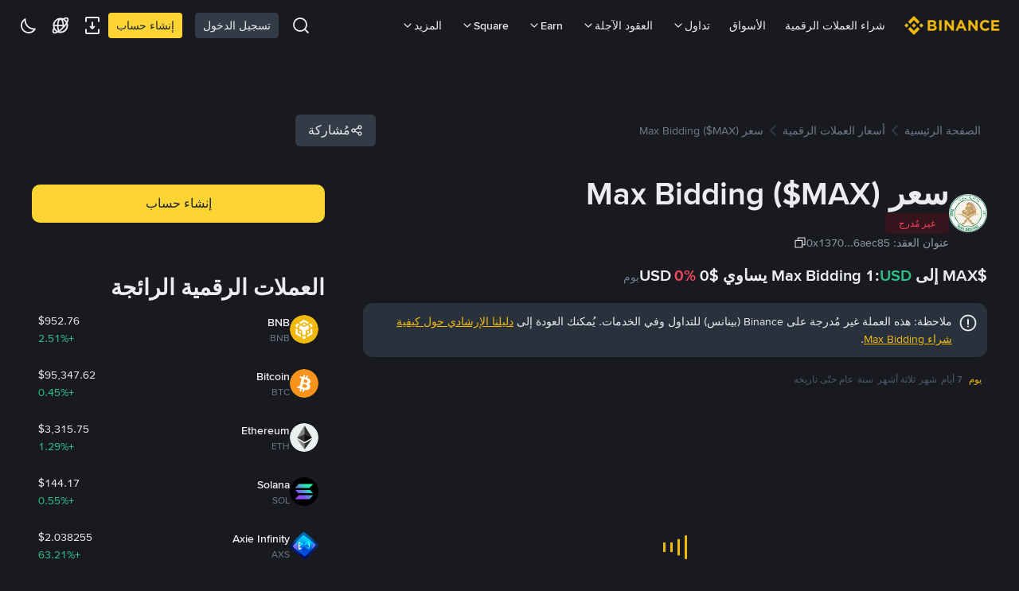

--- FILE ---
content_type: text/html; charset=utf-8
request_url: https://www.binance.com/ar-BH/price/max-bidding
body_size: 86635
content:
<!doctype html>
<html bn-lang="ar-BH" lang="ar-BH" dir="rtl" path-prefix="/ar-BH">
<head>
  <meta name="viewport" content="width=device-width,minimum-scale=1,maximum-scale=1,initial-scale=1,user-scalable=no" data-shuvi-head="true" /><meta charset="utf-8" data-shuvi-head="true" /><title data-shuvi-head="true">سعر Max Bidding اليوم | سعر $MAX إلى USD المُباشر، والقيمة السوقية والرسم البياني</title><meta name="description" content="1 Max Bidding يُكلف حاليًا $0، بارتفاع 0% خلال آخر 24 ساعة. حوّل $MAX إلى USD باستخدام مُحوّل العملات الرقمية الفوري الخاص بنا واعرض توجّهات السعر." data-shuvi-head="true" /><meta property="og:url" content="https://www.binance.com/ar-BH/price/max-bidding" data-shuvi-head="true" /><meta property="og:type" content="website" data-shuvi-head="true" /><meta property="og:title" content="سعر Max Bidding اليوم | سعر $MAX إلى USD المُباشر، والقيمة السوقية والرسم البياني" data-shuvi-head="true" /><meta property="og:site_name" data-shuvi-head="true" /><meta property="og:image" content="https://www.binance.com/bapi/fe/growth/coin-price/assets/ar-BH/max-bidding.png" data-shuvi-head="true" /><meta property="twitter:title" content="سعر Max Bidding اليوم | سعر $MAX إلى USD المُباشر، والقيمة السوقية والرسم البياني" data-shuvi-head="true" /><meta property="twitter:site" data-shuvi-head="true" /><meta property="twitter:image" content="https://www.binance.com/bapi/fe/growth/coin-price/assets/ar-BH/max-bidding.png" data-shuvi-head="true" /><meta property="twitter:image:src" content="https://www.binance.com/bapi/fe/growth/coin-price/assets/ar-BH/max-bidding.png" data-shuvi-head="true" /><meta property="twitter:card" content="summary_large_image" data-shuvi-head="true" /><meta http-equiv="etag" content="af36177a12b092dbbd2dfc271067104e7ba723cf" /><meta name="msapplication-TileImage" content="https://bin.bnbstatic.com/static/images/bnb-for/brand.png" /><meta name="apple-mobile-web-app-status-bar-style" content="black" data-shuvi-head="true" /><meta name="apple-mobile-web-app-capable" content="yes" data-shuvi-head="true" /><meta name="format-detection" content="email=no" data-shuvi-head="true" /><link rel="preconnect" href="https://bin.bnbstatic.com" crossorigin="anonymous" /><link rel="preconnect" href="https://public.bnbstatic.com" crossorigin="anonymous" /><link rel="preload" as="fetch" href="https://bin.bnbstatic.com/api/i18n/-/web/cms/ar-BH/exchange-seo-ui" crossorigin="anonymous" fetchpriority="low" /><link rel="preload" as="script" href="https://public.bnbstatic.com/unpkg/essential/essential@0.3.64.js" /><link rel="preload" as="script" href="https://public.bnbstatic.com/unpkg/vendor/vendor.umd.0.0.13.production.min.18.2.0.js" /><link rel="preload" href="https://public.bnbstatic.com/image/currencies/USD.png" as="image" data-shuvi-head="true" /><link rel="preload" href="https://public.bnbstatic.com/image/currencies/AED.png" as="image" data-shuvi-head="true" /><link rel="preload" href="https://public.bnbstatic.com/image/currencies/ARS.png" as="image" data-shuvi-head="true" /><link rel="preload" href="https://public.bnbstatic.com/image/currencies/AUD.png" as="image" data-shuvi-head="true" /><link rel="preload" href="https://public.bnbstatic.com/image/currencies/BDT.png" as="image" data-shuvi-head="true" /><link rel="preload" href="https://public.bnbstatic.com/image/currencies/BGN.png" as="image" data-shuvi-head="true" /><link rel="preload" href="https://public.bnbstatic.com/image/currencies/BHD.png" as="image" data-shuvi-head="true" /><link rel="preload" href="https://public.bnbstatic.com/image/currencies/BOB.png" as="image" data-shuvi-head="true" /><link rel="preload" href="https://public.bnbstatic.com/image/currencies/BRL.png" as="image" data-shuvi-head="true" /><link rel="preload" href="https://public.bnbstatic.com/image/currencies/CAD.png" as="image" data-shuvi-head="true" /><link rel="preload" href="https://public.bnbstatic.com/image/currencies/CHF.png" as="image" data-shuvi-head="true" /><link rel="preload" href="https://public.bnbstatic.com/image/currencies/CNY.png" as="image" data-shuvi-head="true" /><link rel="preload" href="https://public.bnbstatic.com/image/currencies/COP.png" as="image" data-shuvi-head="true" /><link rel="preload" href="https://public.bnbstatic.com/image/currencies/CZK.png" as="image" data-shuvi-head="true" /><link rel="preload" href="https://bin.bnbstatic.com/static/chunks/3539.2e757f2d.js" as="script" /><link rel="preload" href="https://bin.bnbstatic.com/static/chunks/6480.fff33962.js" as="script" /><link rel="preload" href="https://bin.bnbstatic.com/static/chunks/7324.34c28da6.js" as="script" /><link rel="preload" href="https://bin.bnbstatic.com/static/chunks/6387.253c4483.js" as="script" /><link rel="preload" href="https://bin.bnbstatic.com/static/chunks/6009.92812437.js" as="script" /><link rel="preload" href="https://bin.bnbstatic.com/static/chunks/962.e1deba62.js" as="script" /><link rel="preload" href="https://bin.bnbstatic.com/static/chunks/4031.55b3538c.js" as="script" /><link rel="preload" href="https://bin.bnbstatic.com/static/chunks/8463.a6f4175d.js" as="script" /><link rel="preload" href="https://bin.bnbstatic.com/static/chunks/7448.0e9be88d.js" as="script" /><link rel="preload" href="https://bin.bnbstatic.com/static/chunks/1515.16afc108.js" as="script" /><link rel="preload" href="https://bin.bnbstatic.com/static/chunks/layout-39f3.c31308c2.js" as="script" /><link rel="preload" href="https://bin.bnbstatic.com/static/chunks/677.c61e578b.js" as="script" /><link rel="preload" href="https://bin.bnbstatic.com/static/chunks/1349.cf0004f5.js" as="script" /><link rel="preload" href="https://bin.bnbstatic.com/static/chunks/603.1b4170aa.js" as="script" /><link rel="preload" href="https://bin.bnbstatic.com/static/chunks/8329.30a06a75.js" as="script" /><link rel="preload" href="https://bin.bnbstatic.com/static/chunks/795.7365a168.js" as="script" /><link rel="preload" href="https://bin.bnbstatic.com/static/chunks/4387.e9e83441.js" as="script" /><link rel="preload" href="https://bin.bnbstatic.com/static/chunks/8164.f2b8a230.js" as="script" /><link rel="preload" href="https://bin.bnbstatic.com/static/chunks/6903.3d1f1a84.js" as="script" /><link rel="preload" href="https://bin.bnbstatic.com/static/chunks/1956.c90ee3c8.js" as="script" /><link rel="preload" href="https://bin.bnbstatic.com/static/chunks/7551.efbdbc53.js" as="script" /><link rel="preload" href="https://bin.bnbstatic.com/static/chunks/6128.512f6cb9.js" as="script" /><link rel="preload" href="https://bin.bnbstatic.com/static/chunks/6757.1fff27d2.js" as="script" /><link rel="preload" href="https://bin.bnbstatic.com/static/chunks/9086.3a94905a.js" as="script" /><link rel="preload" href="https://bin.bnbstatic.com/static/chunks/5466.4de93b1c.js" as="script" /><link rel="preload" href="https://bin.bnbstatic.com/static/chunks/5704.5ec674f9.js" as="script" /><link rel="preload" href="https://bin.bnbstatic.com/static/chunks/9131.d5596569.js" as="script" /><link rel="preload" href="https://bin.bnbstatic.com/static/chunks/1229.31976f1b.js" as="script" /><link rel="preload" href="https://bin.bnbstatic.com/static/chunks/7377.68416ab5.js" as="script" /><link rel="preload" href="https://bin.bnbstatic.com/static/chunks/2177.1ee40cb7.js" as="script" /><link rel="preload" href="https://bin.bnbstatic.com/static/chunks/4499.d6833ef0.js" as="script" /><link rel="preload" href="https://bin.bnbstatic.com/static/chunks/page-f81e.e877c622.js" as="script" /><link rel="preload" as="script" href="https://bin.bnbstatic.com/static/configs/newbase/common-widget-icon.js" /><link rel="preload" as="script" href="https://public.bnbstatic.com/unpkg/themis/themis@0.0.39.js" /><link rel="preload" as="script" href="https://public.bnbstatic.com/unpkg/common-widget/vendor@1.4.18.min.js" /><link rel="preload" as="script" href="https://public.bnbstatic.com/unpkg/common-widget/utils@1.4.18.min.js" /><link rel="preload" as="script" href="https://public.bnbstatic.com/unpkg/common-widget/data@1.4.18.min.js" /><link rel="preload" as="script" href="https://public.bnbstatic.com/unpkg/common-widget/common@1.4.18.min.js" /><link rel="preload" as="script" href="https://bin.bnbstatic.com/static/webpack-runtime.5b2fee4c.js" /><link rel="preload" as="script" href="https://bin.bnbstatic.com/static/main.72091690.js" /><link rel="preload" as="script" href="https://public.bnbstatic.com/unpkg/config/remote-config.js" /><link rel="preload" as="script" href="https://bin.bnbstatic.com/static/js/common-widget/common-widget-render-control@0.0.1.js" /><link rel="shortcut icon" href="https://bin.bnbstatic.com/static/images/common/favicon.ico" /><link rel="apple-touch-icon" href="https://bin.bnbstatic.com/static/images/bnb-for/brand.png" /><link rel="icon" href="https://bin.bnbstatic.com/static/images/bnb-for/brand.png" /><link rel="alternate" hreflang="es-NI" href="https://www.binance.com/es-LA/price/max-bidding" /><link rel="alternate" hreflang="pl" href="https://www.binance.com/pl/price/max-bidding" /><link rel="alternate" hreflang="es-VI" href="https://www.binance.com/es-LA/price/max-bidding" /><link rel="alternate" hreflang="es-VG" href="https://www.binance.com/es-LA/price/max-bidding" /><link rel="alternate" hreflang="es-MX" href="https://www.binance.com/es-MX/price/max-bidding" /><link rel="alternate" hreflang="fr-MG" href="https://www.binance.com/fr-AF/price/max-bidding" /><link rel="alternate" hreflang="kk-KZ" href="https://www.binance.com/kk-KZ/price/max-bidding" /><link rel="alternate" hreflang="ar-BH" href="https://www.binance.com/ar-BH/price/max-bidding" /><link rel="alternate" hreflang="es-ES" href="https://www.binance.com/es/price/max-bidding" /><link rel="alternate" hreflang="es-VC" href="https://www.binance.com/es-LA/price/max-bidding" /><link rel="alternate" hreflang="es-UY" href="https://www.binance.com/es-LA/price/max-bidding" /><link rel="alternate" hreflang="es-MQ" href="https://www.binance.com/es-LA/price/max-bidding" /><link rel="alternate" hreflang="pt-BR" href="https://www.binance.com/pt-BR/price/max-bidding" /><link rel="alternate" hreflang="en-TR" href="https://www.binance.com/en-TR/price/max-bidding" /><link rel="alternate" hreflang="es-MS" href="https://www.binance.com/es-LA/price/max-bidding" /><link rel="alternate" hreflang="es-MF" href="https://www.binance.com/es-LA/price/max-bidding" /><link rel="alternate" hreflang="lo-LA" href="https://www.binance.com/lo-LA/price/max-bidding" /><link rel="alternate" hreflang="fr-CM" href="https://www.binance.com/fr-AF/price/max-bidding" /><link rel="alternate" hreflang="fr-CI" href="https://www.binance.com/fr-AF/price/max-bidding" /><link rel="alternate" hreflang="fr-CF" href="https://www.binance.com/fr-AF/price/max-bidding" /><link rel="alternate" hreflang="fr-CG" href="https://www.binance.com/fr-AF/price/max-bidding" /><link rel="alternate" hreflang="fr-ST" href="https://www.binance.com/fr-AF/price/max-bidding" /><link rel="alternate" hreflang="fr-CD" href="https://www.binance.com/fr-AF/price/max-bidding" /><link rel="alternate" hreflang="si-LK" href="https://www.binance.com/si-LK/price/max-bidding" /><link rel="alternate" hreflang="en-KZ" href="https://www.binance.com/en-KZ/price/max-bidding" /><link rel="alternate" hreflang="fr-KM" href="https://www.binance.com/fr-AF/price/max-bidding" /><link rel="alternate" hreflang="es-DO" href="https://www.binance.com/es-LA/price/max-bidding" /><link rel="alternate" hreflang="es-DM" href="https://www.binance.com/es-LA/price/max-bidding" /><link rel="alternate" hreflang="fr" href="https://www.binance.com/fr/price/max-bidding" /><link rel="alternate" hreflang="ar-AE" href="https://www.binance.com/ar-AE/price/max-bidding" /><link rel="alternate" hreflang="fr-TG" href="https://www.binance.com/fr-AF/price/max-bidding" /><link rel="alternate" hreflang="az-AZ" href="https://www.binance.com/az-AZ/price/max-bidding" /><link rel="alternate" hreflang="fr-TF" href="https://www.binance.com/fr-AF/price/max-bidding" /><link rel="alternate" hreflang="fr-TD" href="https://www.binance.com/fr-AF/price/max-bidding" /><link rel="alternate" hreflang="es-PA" href="https://www.binance.com/es-LA/price/max-bidding" /><link rel="alternate" hreflang="vi" href="https://www.binance.com/vi/price/max-bidding" /><link rel="alternate" hreflang="en-NZ" href="https://www.binance.com/en-NZ/price/max-bidding" /><link rel="alternate" hreflang="es-PE" href="https://www.binance.com/es-LA/price/max-bidding" /><link rel="alternate" hreflang="es" href="https://www.binance.com/es/price/max-bidding" /><link rel="alternate" hreflang="es-GP" href="https://www.binance.com/es-LA/price/max-bidding" /><link rel="alternate" hreflang="fr-GA" href="https://www.binance.com/fr-AF/price/max-bidding" /><link rel="alternate" hreflang="en" href="https://www.binance.com/en/price/max-bidding" /><link rel="alternate" hreflang="es-GT" href="https://www.binance.com/es-LA/price/max-bidding" /><link rel="alternate" hreflang="el" href="https://www.binance.com/el/price/max-bidding" /><link rel="alternate" hreflang="en-NG" href="https://www.binance.com/en-NG/price/max-bidding" /><link rel="alternate" hreflang="es-GD" href="https://www.binance.com/es-LA/price/max-bidding" /><link rel="alternate" hreflang="fr-ML" href="https://www.binance.com/fr-AF/price/max-bidding" /><link rel="alternate" hreflang="lv" href="https://www.binance.com/lv/price/max-bidding" /><link rel="alternate" hreflang="fr-NE" href="https://www.binance.com/fr-AF/price/max-bidding" /><link rel="alternate" hreflang="uk-UA" href="https://www.binance.com/uk-UA/price/max-bidding" /><link rel="alternate" hreflang="de" href="https://www.binance.com/de/price/max-bidding" /><link rel="alternate" hreflang="es-BB" href="https://www.binance.com/es-LA/price/max-bidding" /><link rel="alternate" hreflang="da-DK" href="https://www.binance.com/da-DK/price/max-bidding" /><link rel="alternate" hreflang="es-AR" href="https://www.binance.com/es-AR/price/max-bidding" /><link rel="alternate" hreflang="es-AW" href="https://www.binance.com/es-LA/price/max-bidding" /><link rel="alternate" hreflang="cs" href="https://www.binance.com/cs/price/max-bidding" /><link rel="alternate" hreflang="fr-YT" href="https://www.binance.com/fr-AF/price/max-bidding" /><link rel="alternate" hreflang="es-AI" href="https://www.binance.com/es-LA/price/max-bidding" /><link rel="alternate" hreflang="sv" href="https://www.binance.com/sv/price/max-bidding" /><link rel="alternate" hreflang="es-AG" href="https://www.binance.com/es-LA/price/max-bidding" /><link rel="alternate" hreflang="fr-GQ" href="https://www.binance.com/fr-AF/price/max-bidding" /><link rel="alternate" hreflang="fr-GN" href="https://www.binance.com/fr-AF/price/max-bidding" /><link rel="alternate" hreflang="sl" href="https://www.binance.com/sl/price/max-bidding" /><link rel="alternate" hreflang="sk" href="https://www.binance.com/sk/price/max-bidding" /><link rel="alternate" hreflang="es-HT" href="https://www.binance.com/es-LA/price/max-bidding" /><link rel="alternate" hreflang="es-PY" href="https://www.binance.com/es-LA/price/max-bidding" /><link rel="alternate" hreflang="ru-KZ" href="https://www.binance.com/ru-KZ/price/max-bidding" /><link rel="alternate" hreflang="es-PR" href="https://www.binance.com/es-LA/price/max-bidding" /><link rel="alternate" hreflang="bg" href="https://www.binance.com/bg/price/max-bidding" /><link rel="alternate" hreflang="ru" href="https://www.binance.com/ru/price/max-bidding" /><link rel="alternate" hreflang="es-HN" href="https://www.binance.com/es-LA/price/max-bidding" /><link rel="alternate" hreflang="fr-GW" href="https://www.binance.com/fr-AF/price/max-bidding" /><link rel="alternate" hreflang="ro" href="https://www.binance.com/ro/price/max-bidding" /><link rel="alternate" hreflang="es-TT" href="https://www.binance.com/es-LA/price/max-bidding" /><link rel="alternate" hreflang="fr-BJ" href="https://www.binance.com/fr-AF/price/max-bidding" /><link rel="alternate" hreflang="es-CW" href="https://www.binance.com/es-LA/price/max-bidding" /><link rel="alternate" hreflang="es-CU" href="https://www.binance.com/es-LA/price/max-bidding" /><link rel="alternate" hreflang="fr-BF" href="https://www.binance.com/fr-AF/price/max-bidding" /><link rel="alternate" hreflang="es-LC" href="https://www.binance.com/es-LA/price/max-bidding" /><link rel="alternate" hreflang="ar" href="https://www.binance.com/ar/price/max-bidding" /><link rel="alternate" hreflang="fr-SN" href="https://www.binance.com/fr-AF/price/max-bidding" /><link rel="alternate" hreflang="es-CL" href="https://www.binance.com/es-LA/price/max-bidding" /><link rel="alternate" hreflang="en-BH" href="https://www.binance.com/en-BH/price/max-bidding" /><link rel="alternate" hreflang="it" href="https://www.binance.com/it/price/max-bidding" /><link rel="alternate" hreflang="ru-UA" href="https://www.binance.com/ru-UA/price/max-bidding" /><link rel="alternate" hreflang="es-TC" href="https://www.binance.com/es-LA/price/max-bidding" /><link rel="alternate" hreflang="es-CR" href="https://www.binance.com/es-LA/price/max-bidding" /><link rel="alternate" hreflang="es-KY" href="https://www.binance.com/es-LA/price/max-bidding" /><link rel="alternate" hreflang="es-KN" href="https://www.binance.com/es-LA/price/max-bidding" /><link rel="alternate" hreflang="es-SV" href="https://www.binance.com/es-LA/price/max-bidding" /><link rel="alternate" hreflang="es-SX" href="https://www.binance.com/es-LA/price/max-bidding" /><link rel="alternate" hreflang="id" href="https://www.binance.com/id/price/max-bidding" /><link rel="alternate" hreflang="en-AU" href="https://www.binance.com/en-AU/price/max-bidding" /><link rel="alternate" hreflang="es-BS" href="https://www.binance.com/es-LA/price/max-bidding" /><link rel="alternate" hreflang="es-BZ" href="https://www.binance.com/es-LA/price/max-bidding" /><link rel="alternate" hreflang="zh-Hant" href="https://www.binance.com/zh-TC/price/max-bidding" /><link rel="alternate" hreflang="zh-Hans" href="https://www.binance.com/zh-CN/price/max-bidding" /><link rel="alternate" hreflang="es-BL" href="https://www.binance.com/es-LA/price/max-bidding" /><link rel="alternate" hreflang="hu" href="https://www.binance.com/hu/price/max-bidding" /><link rel="alternate" hreflang="es-BR" href="https://www.binance.com/es-LA/price/max-bidding" /><link rel="alternate" hreflang="en-ZA" href="https://www.binance.com/en-ZA/price/max-bidding" /><link rel="alternate" hreflang="es-BQ" href="https://www.binance.com/es-LA/price/max-bidding" /><link rel="alternate" hreflang="en-AE" href="https://www.binance.com/en-AE/price/max-bidding" /><link rel="alternate" hreflang="en-IN" href="https://www.binance.com/en-IN/price/max-bidding" /><link rel="alternate" hreflang="es-JM" href="https://www.binance.com/es-LA/price/max-bidding" /><link rel="alternate" hreflang="fr-RE" href="https://www.binance.com/fr-AF/price/max-bidding" /><link rel="alternate" hreflang="pt" href="https://www.binance.com/pt/price/max-bidding" /><link rel="alternate" hreflang="x-default" href="https://www.binance.com/en/price/max-bidding" /><link rel="shortcut icon" type="image/x-icon" href="https://bin.bnbstatic.com/static/images/common/favicon.ico" data-shuvi-head="true" /><link rel="canonical" href="https://www.binance.com/ar-BH/price/max-bidding" data-shuvi-head="true" /><script id="OneTrust-sdk" nonce="bdfb8a0e-38b5-4dc0-8797-a4b93885ebbb">(function() {const agent = typeof navigator !== 'undefined' ? navigator.userAgent : '';const REGEX_MATCH_CLIENT_TYPE = /BNC\/([0-9.]+) \(([a-zA-Z]+) ([0-9.]+)\)/;const isMiniApp = typeof window !== 'undefined' && window.__NEZHA_BRIDGE__ && !window.__NEZHA_BRIDGE__.postAction;if(REGEX_MATCH_CLIENT_TYPE.test(agent) || isMiniApp){return null;}function getJSON(str) {try {return JSON.parse(str);} catch (e) {return {};}}var AutoBlockScriptMap = getJSON('{"binance.com":"https://cdn.cookielaw.org/consent/e21a0e13-40c2-48a6-9ca2-57738356cdab/OtAutoBlock.js","binance.info":"https://cdn.cookielaw.org/consent/03246444-2043-432d-afae-413a91f535e9/OtAutoBlock.js","binance.me":"https://cdn.cookielaw.org/consent/39df5304-ea83-4bd5-8550-d57bca54d95a/OtAutoBlock.js","binance.bh":"https://cdn.cookielaw.org/consent/0196a4bb-fb7b-7ae6-a24c-893547b9e467/OtAutoBlock.js"}');var SDKStubInfoMap = getJSON('{"binance.com":{"src":"https://cdn.cookielaw.org/scripttemplates/otSDKStub.js","hash":"e21a0e13-40c2-48a6-9ca2-57738356cdab"},"binance.info":{"src":"https://cdn.cookielaw.org/scripttemplates/otSDKStub.js","hash":"03246444-2043-432d-afae-413a91f535e9"},"binance.me":{"src":"https://cdn.cookielaw.org/scripttemplates/otSDKStub.js","hash":"39df5304-ea83-4bd5-8550-d57bca54d95a"}, "binance.bh":{"src":"https://cdn.cookielaw.org/scripttemplates/otSDKStub.js","hash":"0196a4bb-fb7b-7ae6-a24c-893547b9e467"}}');var domain = location.hostname.split('.').slice(-2).join('.');function isString(str) {return str && typeof str === 'string';};var AutoBlockScript = AutoBlockScriptMap[domain];var stubInfo = SDKStubInfoMap[domain] || {};var SDKStubSrc = stubInfo.src;var SDKStubHash = stubInfo.hash;var injectAutoBlock = isString(AutoBlockScript);var injectSDKStub = isString(SDKStubSrc) && isString(SDKStubHash);if (injectAutoBlock) {var script = document.createElement('script');script.src = AutoBlockScript;script.type = 'text/javascript';script.async = false;document.head.appendChild(script);}if (injectSDKStub) {var lang = document.documentElement['bn-lang'] || document.documentElement.lang;var htmlLang = lang && lang.substr(0, 2) || 'en';var script = document.createElement('script');script.src = SDKStubSrc;script.type = 'text/javascript';script.async = false;script.setAttribute('charSet', 'UTF-8');script.setAttribute('data-domain-script', SDKStubHash);script.setAttribute('data-language', htmlLang);document.head.appendChild(script);var s = document.createElement('script');s.type = 'text/javascript';s.innerHTML = 'function OptanonWrapper() {};';s.nonce = 'bdfb8a0e-38b5-4dc0-8797-a4b93885ebbb';document.head.appendChild(s);var ss = document.createElement('script');ss.src = 'https://bin.bnbstatic.com/static/one-trust/onetrust-trigger.js';ss.type = 'text/javascript';script.async = false;ss.setAttribute('charSet', 'UTF-8');ss.setAttribute('data-domain-script', SDKStubHash);document.head.appendChild(ss);}}())</script><script id="Reporter-init" nonce="bdfb8a0e-38b5-4dc0-8797-a4b93885ebbb">window._bn_reporter = window._bn_reporter || [];window._bn_reporter_version = '4.3.16';function reportEvent(data) {window._bn_reporter.push(data);}reportEvent({key: "init",data: {"packageName":"seo-ui","apiId":"cc1ljun9gpbp8ciciolg","apiDomain":"https://api.saasexch.com","ssr":true,"COMMIT_HEAD":"af36177a12b092dbbd2dfc271067104e7ba723cf","pikaVersion":"0.6.14","traceId":"1b4f57c7-a82f-4a97-91a4-c801dfbd1d8f","analyticsId":"seo-ui,Frontend,clhh6igw94364630s30uynadwdz"}});const now = Date.now();reportEvent({key: "traceReporter",data: {name: 'PIKA_HTML_ENTRY_START',startTime: now,timestamp: now,id: 1,duration: 0,endTime: now}});window.addEventListener('error', function (event) {try {var _URL, _URL2;var target = event.target || event.srcElement;var isTarget = ['LINK', 'SCRIPT', 'IMG'].indexOf(target.nodeName) !== -1;if (!isTarget) {return;}var link = target.src || target.href;if (window.location.href.indexOf(link) === 0) {return;}var data = {event: {phost: window.location.host,ppath: window.location.pathname,host: (_URL = new URL(link)) === null || _URL === void 0 ? void 0 : _URL.host,path: (_URL2 = new URL(link)) === null || _URL2 === void 0 ? void 0 : _URL2.pathname,net_err_exist: true}};reportEvent({key: "reportMonitorEvent",data: {data: data}});} catch (e) {console.error('static resource monitor', e);}}, true);</script><script src="https://bin.bnbstatic.com/static/sw-load/cache-control-load@0.0.5.js" data-ot-ignore nonce="bdfb8a0e-38b5-4dc0-8797-a4b93885ebbb"></script><script src="https://bin.bnbstatic.com/static/js/common-widget/globalthis@0.4.4.min.js" data-ot-ignore nonce="bdfb8a0e-38b5-4dc0-8797-a4b93885ebbb"></script><script nonce="bdfb8a0e-38b5-4dc0-8797-a4b93885ebbb">if (typeof window !== "undefined" && typeof location !== "undefined") { window.searchString = location.search; }</script><script nonce="bdfb8a0e-38b5-4dc0-8797-a4b93885ebbb">!function(){try{!(t=function(){try{return document.getElementsByTagName("head")[0]}catch(e){return null}}())||~(e="undefined"!=typeof navigator?navigator.userAgent:"").indexOf(" BNC/")&&!~e.indexOf("electron")&&((e=document.createElement("style")).setAttribute("type","text/css"),e.innerHTML="#__APP_HEADER {display:none !important;} .hidden-in-bnc-app {display:none !important;}",t.appendChild(e))}catch(e){}var e,t}();</script><link rel="stylesheet" href="https://bin.bnbstatic.com/static/css/6cde01c9.css" /><link rel="stylesheet" href="https://bin.bnbstatic.com/static/css/9aaede1d.chunk.css" /><link rel="stylesheet" href="https://bin.bnbstatic.com/static/css/4e5321f4.chunk.css" /><link rel="stylesheet" href="https://bin.bnbstatic.com/static/css/ab8cef70.chunk.css" /><link rel="stylesheet" href="https://bin.bnbstatic.com/static/css/581cbfc2.chunk.css" /><link rel="stylesheet" href="https://bin.bnbstatic.com/static/css/8aaf63c2.chunk.css" /><link rel="stylesheet" href="https://public.bnbstatic.com/unpkg/common-widget/header@1.4.18.css" /><link rel="stylesheet" href="https://public.bnbstatic.com/unpkg/common-widget/footer@1.4.18.css" /><link rel="stylesheet" href="https://public.bnbstatic.com/unpkg/common-widget/extension@1.4.18.css" /><link rel="stylesheet" href="https://public.bnbstatic.com/unpkg/common-widget/vendor@1.4.18.css" /><link rel="stylesheet" href="https://public.bnbstatic.com/unpkg/common-widget/common@1.4.18.css" /><style>body #__APP_HEADER{position:sticky;top:0;z-index:999;}</style><style id="webstudio-universal-uikit-colors" data-shuvi-head="true">body { --color-BasicBg: #181A20; background-color: var(--color-BasicBg); --color-SecondaryBg: #0B0E11; --color-Input: #29313D; --color-InputLine: #434C5A; --color-CardBg: #202630; --color-Vessel: #29313D; --color-Line: #333B47; --color-DisableBtn: #29313D; --color-DisableText: #4F5867; --color-TertiaryText: #707A8A; --color-SecondaryText: #929AA5; --color-PrimaryText: #EAECEF; color: var(--color-PrimaryText); --color-RedGreenBgText: #FFFFFF; --color-EmphasizeText: #FF693D; --color-TextOnGray: #EAECEF; --color-TextOnYellow: #202630; --color-IconNormal: #707A8A; --color-LiteBg1: #202630; --color-LiteBg2: #191A1F; --color-BtnBg: #FCD535; --color-PrimaryYellow: #F0B90B; --color-TextLink: #F0B90B; --color-TradeBg: #0B0E11; --color-TextToast: #F0B90B; --color-DepthSellBg: #35141D; --color-SellHover: #F6465D; --color-Sell: #F6465D; --color-TextSell: #F6465D; --color-DepthBuyBg: #102821; --color-BuyHover: #2EBD85; --color-Buy: #2EBD85; --color-TextBuy: #2EBD85; --color-Error: #F6465D; --color-SuccessBg: #102821; --color-Success: #2EBD85; --color-TagBg: #434C5A; --color-Grid: #333B47; --color-Placeholder: #434C5A; --color-ToastBg: #4F5867; --color-TwoColorIcon: #CACED3; --color-ErrorBg: rgba(246, 70, 93, 0.1); --color-BadgeBg: rgba(240,185,11,0.1); --color-Popup: #333B47; --color-Mask: rgba(11, 14, 17, 0.6); --color-WidgetSecondaryBg: rgba(193, 204, 219, 0.08); --color-ContainerBg: #29313D; --color-YellowAlpha01: rgba(252, 213, 53, 0.1); --color-YellowAlpha02: rgba(252, 213, 53, 0.2); --color-RedAlpha01: rgba(246, 70, 93, 0.1); --color-RedAlpha02: rgba(246, 70, 93, 0.2); --color-GreenAlpha01: rgba(46, 189, 133, 0.1); --color-GreenAlpha02: rgba(46, 189, 133, 0.2); --color-ChatBg: #1A1E25; --color-LineAlpha: rgba(193, 204, 219, 0.08); --color-WidgetPrimaryBg: rgba(122, 148, 178, 0.1); --color-ChatBubble: #29313D; --color-ChatBubble2: #2D3E59; --color-ChatInput: rgba(41, 49, 61, 0.95); --color-ChatName: #F0B90B; --color-ChatSysMsg: #1C2229; --color-ChatCard: #212731; --color-ChatCard2: #243042; --color-ChatRed: #30222B; --color-ParagraphText: #EAECEF; }</style><style id="header-footer-global-style" data-shuvi-head="true"> #__APP_SIDEBAR { display: none; width: 100%; }</style><style type="text/css" id="b-fonts">@font-face{font-family:'BinanceNova';font-display:swap;src:url('https://bin.bnbstatic.com/static/fonts/bn/BinanceNova-Light.woff2') format('woff2'),url('https://bin.bnbstatic.com/static/fonts/bn/BinanceNova-Light.otf') format('opentype');font-weight:200 300}@font-face{font-family:'BinanceNova';font-display:swap;src:url('https://bin.bnbstatic.com/static/fonts/bn/BinanceNova-Regular.woff2') format('woff2'),url('https://bin.bnbstatic.com/static/fonts/bn/BinanceNova-Regular.otf') format('opentype');font-weight:400}@font-face{font-family:'BinanceNova';font-display:swap;src:url('https://bin.bnbstatic.com/static/fonts/bn/BinanceNova-Medium.woff2') format('woff2'),url('https://bin.bnbstatic.com/static/fonts/bn/BinanceNova-Medium.otf') format('opentype');font-weight:500}@font-face{font-family:'BinanceNova';font-display:swap;src:url('https://bin.bnbstatic.com/static/fonts/bn/BinanceNova-SemiBold.woff2') format('woff2'),url('https://bin.bnbstatic.com/static/fonts/bn/BinanceNova-SemiBold.otf') format('opentype');font-weight:600}@font-face{font-family:'BinanceNova';font-display:swap;src:url('https://bin.bnbstatic.com/static/fonts/bn/BinanceNova-Bold.woff2') format('woff2'),url('https://bin.bnbstatic.com/static/fonts/bn/BinanceNova-Bold.otf') format('opentype');font-weight:700 800}@font-face{font-family:'BinanceNova';font-display:swap;src:url('https://bin.bnbstatic.com/static/fonts/bn/BinanceNova-Black.woff2') format('woff2'),url('https://bin.bnbstatic.com/static/fonts/bn/BinanceNova-Black.otf') format('opentype');font-weight:900}html body,body{font-family:BinanceNova,Arial,sans-serif!important}</style>
</head>
<body>
  <div id="__APP_TOP_PORTAL"></div><div id="__APP_HEADER"><div class="_CWC"><div class="theme-root dark _CWC common-widget-provider"><header class="header-container hidden-in-bnc-app common-widget-css_wrap theme-root bg1 dark-color"><div class="header-leftside menu-aim-enabled"><a class="logo-link" href="https://www.binance.com/ar-BH/"><img height="64" src="[data-uri]"/></a><div class="header-menu-item rwd-1024-hide-flex"><a class="header-menu-item_view typography-Subtitle4" id="ba-tableMarkets" href="https://www.binance.com/ar-BH/markets/overview">الأسواق</a></div><div class="header-menu-item header-dropdown-menu rwd-1024-hide-flex header-menu-align_frist"><span id="ba-trade" class="header-menu-item_view typography-Subtitle4">تداول<svg class="bn-svg header-menu-item_dropdown-icon" viewBox="0 0 24 24" xmlns="http://www.w3.org/2000/svg"><path d="M11.432 15.698a.9.9 0 001.205-.061l6-6 .061-.069a.9.9 0 00-1.266-1.266l-.069.061L12 13.727 6.637 8.363a.9.9 0 00-1.274 1.274l6 6 .069.061z" fill="currentColor"></path></svg></span></div><div class="header-menu-item header-dropdown-menu rwd-1024-hide-flex center"><a class="header-menu-item_view typography-Subtitle4" id="ba-Square" href="https://www.binance.com/ar-BH/square">Square<svg class="bn-svg header-menu-item_dropdown-icon" viewBox="0 0 24 24" xmlns="http://www.w3.org/2000/svg"><path d="M11.432 15.698a.9.9 0 001.205-.061l6-6 .061-.069a.9.9 0 00-1.266-1.266l-.069.061L12 13.727 6.637 8.363a.9.9 0 00-1.274 1.274l6 6 .069.061z" fill="currentColor"></path></svg></a></div><div class="header-menu-item header-dropdown-menu rwd-1024-hide-flex header-menu-align_frist"><span id="ba-moreManagement" class="header-menu-item_view typography-Subtitle4">المزيد<svg class="bn-svg header-menu-item_dropdown-icon" viewBox="0 0 24 24" xmlns="http://www.w3.org/2000/svg"><path d="M11.432 15.698a.9.9 0 001.205-.061l6-6 .061-.069a.9.9 0 00-1.266-1.266l-.069.061L12 13.727 6.637 8.363a.9.9 0 00-1.274 1.274l6 6 .069.061z" fill="currentColor"></path></svg></span></div></div></header><div class="header-global-js-top-alert"><div class="header-global-js-top-alert__inner" id="header_global_js_wxgy34nj"></div></div></div></div></div><div id="__APP"><div class="theme-root dark rtl" style="--color-BasicBg:#181A20;--color-SecondaryBg:#0B0E11;--color-Input:#29313D;--color-InputLine:#434C5A;--color-CardBg:#202630;--color-Vessel:#29313D;--color-Line:#333B47;--color-DisableBtn:#29313D;--color-DisableText:#4F5867;--color-TertiaryText:#707A8A;--color-SecondaryText:#929AA5;--color-PrimaryText:#EAECEF;--color-RedGreenBgText:#FFFFFF;--color-EmphasizeText:#FF693D;--color-TextOnGray:#EAECEF;--color-TextOnYellow:#202630;--color-IconNormal:#707A8A;--color-LiteBg1:#202630;--color-LiteBg2:#191A1F;--color-BtnBg:#FCD535;--color-PrimaryYellow:#F0B90B;--color-TextLink:#F0B90B;--color-TradeBg:#0B0E11;--color-TextToast:#F0B90B;--color-DepthSellBg:#35141D;--color-SellHover:#F6465D;--color-Sell:#F6465D;--color-TextSell:#F6465D;--color-DepthBuyBg:#102821;--color-BuyHover:#2EBD85;--color-Buy:#2EBD85;--color-TextBuy:#2EBD85;--color-Error:#F6465D;--color-SuccessBg:#102821;--color-Success:#2EBD85;--color-TagBg:#434C5A;--color-Grid:#333B47;--color-Placeholder:#434C5A;--color-ToastBg:#4F5867;--color-TwoColorIcon:#CACED3;--color-ErrorBg:rgba(246, 70, 93, 0.1);--color-BadgeBg:rgba(240,185,11,0.1);--color-Popup:#333B47;--color-Mask:rgba(11, 14, 17, 0.6);--color-WidgetSecondaryBg:rgba(193, 204, 219, 0.08);--color-ContainerBg:#29313D;--color-YellowAlpha01:rgba(252, 213, 53, 0.1);--color-YellowAlpha02:rgba(252, 213, 53, 0.2);--color-RedAlpha01:rgba(246, 70, 93, 0.1);--color-RedAlpha02:rgba(246, 70, 93, 0.2);--color-GreenAlpha01:rgba(46, 189, 133, 0.1);--color-GreenAlpha02:rgba(46, 189, 133, 0.2);--color-ChatBg:#1A1E25;--color-LineAlpha:rgba(193, 204, 219, 0.08);--color-WidgetPrimaryBg:rgba(122, 148, 178, 0.1);--color-ChatBubble:#29313D;--color-ChatBubble2:#2D3E59;--color-ChatInput:rgba(41, 49, 61, 0.95);--color-ChatName:#F0B90B;--color-ChatSysMsg:#1C2229;--color-ChatCard:#212731;--color-ChatCard2:#243042;--color-ChatRed:#30222B;--color-ParagraphText:#EAECEF"><style data-emotion-css="1wcxyu5">html{-webkit-scroll-behavior:smooth;-moz-scroll-behavior:smooth;-ms-scroll-behavior:smooth;scroll-behavior:smooth;}body{overflow-x:hidden;min-height:100vh;-ms-overflow-style:none;-webkit-overflow-scrolling:touch;}#__APP{height:auto !important;width:100%;}div{-webkit-tap-highlight-color:rgba(0,0,0,0);}a,a:active,a:visited{-webkit-text-decoration:none;text-decoration:none;}input{font-family:inherit;}input::-webkit-input-placeholder{font-style:normal;}input::-moz-placeholder{font-style:normal;}input:-ms-input-placeholder{font-style:normal;}input::placeholder{font-style:normal;}::-webkit-scrollbar{width:4px;height:4px;}::-webkit-scrollbar-track{border-radius:0;background:rgba(0,0,0,0.05);}::-webkit-scrollbar-thumb{background:rgba(0,0,0,0.1);}@-webkit-keyframes fade-in{from{opacity:0;-webkit-transform:translateY(-10px);-ms-transform:translateY(-10px);transform:translateY(-10px);}to{opacity:1;-webkit-transform:translateY(0);-ms-transform:translateY(0);transform:translateY(0);}}@keyframes fade-in{from{opacity:0;-webkit-transform:translateY(-10px);-ms-transform:translateY(-10px);transform:translateY(-10px);}to{opacity:1;-webkit-transform:translateY(0);-ms-transform:translateY(0);transform:translateY(0);}}.animate-fade-in{-webkit-animation:fade-in 0.4s ease-out;animation:fade-in 0.4s ease-out;}</style><style data-emotion-css="1so35hn">body{color:var(--color-PrimaryText);background-color:var(--color-BasicBg);}.bn-mask-body{width:100%;}.chat-container{color:var(--color-LiteBg1);}</style><section class="seo-ui__container-eafoba6 px-4 md:px-6 md:py-12 lg:px-10 lg:py-16 xl:py-20 py-4 md:pb-8 lg:pb-10"><div class="relative w-full max-w-none lg:max-w-[1200px] mx-auto"><div class="coin-price__breadcrumb-wrapper flex items-center mb-5 overflow-auto md:flex-row md:gap-x-6 md:mb-6 lg:gap-x-12 lg:mb-8"><div role="navigation" aria-label="breadcrumb" itemscope="" itemType="https://schema.org/BreadcrumbList" class="bn-breadcrumb bn-breadcrumb-rtl seo-breadcrumb !h-6 md:w-3/5 lg:w-2/3 lg:max-w-3xl"><div itemProp="itemListElement" itemscope="" itemType="https://schema.org/ListItem" class="bn-breadcrumb-item text-TertiaryText hover:!text-TextLink hover:!font-normal"><a href="https://www.binance.com/ar-BH" itemscope="" itemType="https://schema.org/WebPage" itemProp="item" itemID="https://www.binance.com/ar-BH" class="text-[inherit]"><span itemProp="name">الصفحة الرئيسية</span></a><meta itemProp="position" content="1"/></div><div role="presentation" aria-hidden="true" class="bn-breadcrumb-separator"><svg fill="Line" viewBox="0 0 24 24" xmlns="http://www.w3.org/2000/svg" class="bn-svg"><path d="M8.302 12.568a.9.9 0 01.061-1.205l6-6 .069-.061a.9.9 0 011.266 1.266l-.061.069L10.273 12l5.364 5.363a.9.9 0 01-1.274 1.274l-6-6-.061-.069z" fill="currentColor"></path></svg></div><div itemProp="itemListElement" itemscope="" itemType="https://schema.org/ListItem" class="bn-breadcrumb-item text-TertiaryText hover:!text-TextLink hover:!font-normal"><a href="https://www.binance.com/ar-BH/price" itemscope="" itemType="https://schema.org/WebPage" itemProp="item" itemID="https://www.binance.com/ar-BH/price" class="text-[inherit]"><span itemProp="name">أسعار العملات الرقمية</span></a><meta itemProp="position" content="2"/></div><div role="presentation" aria-hidden="true" class="bn-breadcrumb-separator"><svg fill="Line" viewBox="0 0 24 24" xmlns="http://www.w3.org/2000/svg" class="bn-svg"><path d="M8.302 12.568a.9.9 0 01.061-1.205l6-6 .069-.061a.9.9 0 011.266 1.266l-.061.069L10.273 12l5.364 5.363a.9.9 0 01-1.274 1.274l-6-6-.061-.069z" fill="currentColor"></path></svg></div><div itemProp="itemListElement" itemscope="" itemType="https://schema.org/ListItem" class="bn-breadcrumb-item text-PrimaryText hover:!cursor-text hover:!font-normal hover:!text-PrimaryText"><span itemscope="" itemType="https://schema.org/WebPage" itemProp="item" class="text-[inherit]"><span itemProp="name">سعر Max Bidding ($MAX)</span></span><meta itemProp="position" content="3"/></div></div><div class="shareButton shareButton__wrapper md:w-2/5 md:max-w-[260px] lg:w-1/3 lg:max-w-[384px]"><button aria-label="Share" class="bn-button bn-button-rtl bn-button__secondary data-size-middle shareButton__button px-0 md:px-4 min-w-10"><svg class="bn-svg shareButton__icon text-PrimaryText w-4 h-4" viewBox="0 0 24 24" xmlns="http://www.w3.org/2000/svg"><path d="M18 2.1a3.9 3.9 0 11-3.236 6.079L9.9 11.016v1.967l4.864 2.837a3.9 3.9 0 11-.636 1.713L8.97 14.524a3.9 3.9 0 110-5.05l5.157-3.008A3.9 3.9 0 0118 2.1zm0 13.8a2.1 2.1 0 100 4.199 2.1 2.1 0 000-4.199zm-12-6a2.1 2.1 0 100 4.2 2.1 2.1 0 000-4.2zm12-6A2.1 2.1 0 1018 8.1 2.1 2.1 0 0018 3.9z" fill="currentColor"></path></svg><div class="shareButton__text hidden md:inline">مُشاركة</div></button></div></div><div class="grid grid-cols-1 gap-6 mb-8 md:grid-cols-5 lg:grid-cols-3 lg:gap-12 lg:mb-12"><div class="flex flex-col md:col-span-3 lg:col-span-2"><div class="bn-flex flex-col items-center gap-y-3 w-full md:max-w-[436px] lg:max-w-3xl"><div class="bn-flex w-full justify-between items-center gap-x-2 py-1 h-fit md:h-auto"><div class="flex items-center gap-x-2"><img role="img" aria-label="image" alt="Max Bidding price" class="bn-lazy-img w-8 h-8 rounded-full shrink-0 flex-0 lg:w-12 lg:h-12" src="https://s2.coinmarketcap.com/static/img/coins/64x64/21497.png" data-src="https://s2.coinmarketcap.com/static/img/coins/64x64/21497.png"/><div class="bn-flex flex-col items-start gap-y-1 flex-grow"><h1 class="text-PrimaryText t-subtitle4 my-0 md:t-headline3 lg:t-headline1">سعر Max Bidding ($MAX)</h1><div class="flex items-center justify-center bg-DepthSellBg text-Error t-caption0 uppercase text-center px-[5px] py-[2px] min-w-20 rounded-sm md:px-2 md:py-1 md:rounded">غير مُدرج</div><div class="flex flex-row items-center gap-x-[2px] text-SecondaryText t-body5 lg:t-body3"><div><span class="">عنوان العقد: </span><span class="cursor-pointer hover:opacity-80 transition-opacity">0x1370...6aec85</span></div><svg class="bn-svg w-4 h-4 flex-none cursor-pointer text-PrimaryText" viewBox="0 0 24 24" xmlns="http://www.w3.org/2000/svg"><path d="M3.9 20.1h11.2V8.9H3.9v11.2zm13 .4a1.4 1.4 0 01-1.4 1.4h-12a1.4 1.4 0 01-1.393-1.256L2.1 20.5v-12a1.4 1.4 0 011.4-1.4h12a1.4 1.4 0 011.4 1.4v12z" fill="currentColor"></path><path d="M21.9 15.5a1.4 1.4 0 01-1.4 1.4h-2a.9.9 0 010-1.8h1.6V3.9H8.9v1.6a.9.9 0 01-1.8 0v-2a1.4 1.4 0 011.4-1.4h12a1.4 1.4 0 011.4 1.4v12z" fill="currentColor"></path></svg></div></div></div></div></div><div class="w-full flex flex-col gap-y-0.5 mb-4 md:flex-row md:items-baseline md:flex-wrap md:gap-x-1 mt-3 md:my-2 lg:my-3"><h2 class="t-subtitle6 text-PrimaryText lg:t-headline5">$MAX إلى <span class="inline text-Buy">USD</span>:</h2><h3 class="inline space-x-1"><span class="t-subtitle2 text-PrimaryText md:t-subtitle1 lg:t-headline5">1 Max Bidding يساوي $0 USD</span><span class="t-subtitle2 md:t-subtitle1 lg:t-headline5 text-Sell">0%</span><span class="t-caption1 font-medium text-TertiaryText md:t-subtitle2">يوم</span></h3></div><div><div class="mt-2 mb-4"><div role="alert" class="bn-notification bn-notification-rtl bn-notification__secondary data-size-middle"><svg class="bn-svg bn-notification-prefix w-6 h-6 text-PrimaryText" viewBox="0 0 24 24" xmlns="http://www.w3.org/2000/svg"><path d="M12 1.6c5.744 0 10.4 4.656 10.4 10.4 0 5.744-4.656 10.4-10.4 10.4-5.744 0-10.4-4.656-10.4-10.4C1.6 6.256 6.256 1.6 12 1.6zm0 1.8A8.6 8.6 0 003.4 12a8.6 8.6 0 008.6 8.6 8.6 8.6 0 008.6-8.6A8.6 8.6 0 0012 3.4zm0 12.1a1 1 0 110 2 1 1 0 010-2zm0-8.7a.9.9 0 01.9.9v6a.9.9 0 01-1.8 0v-6a.9.9 0 01.9-.9z" fill="currentColor"></path></svg><div class="bn-notification-content"><div class="bn-notification-content-message"><div class="t-body2 text-PrimaryText px-2 md:t-body3">ملاحظة: هذه العملة غير مُدرجة على Binance (بينانس) للتداول وفي الخدمات. يُمكنك العودة إلى <a class="text-TextLink underline" href="https://www.binance.com/ar-BH/how-to-buy/max-bidding" target="_blank" rel="noopener noreferrer">دليلنا الإرشادي حول كيفية شراء Max Bidding</a>.</div></div></div></div></div></div><div class="min-h-[412px] mb-4 md:mb-0"><div class="bn-flex gap-x-1 mb-1"><button class="bn-button bn-button-rtl bn-button__text bn-button__text__yellow data-size-small !t-caption0 !text-PrimaryYellow" style="height:24px;min-height:24px;min-width:30px">يوم</button><button class="bn-button bn-button-rtl bn-button__text bn-button__text__yellow data-size-small !t-caption0 !text-DisableText" style="height:24px;min-height:24px;min-width:30px">7 أيام</button><button class="bn-button bn-button-rtl bn-button__text bn-button__text__yellow data-size-small !t-caption0 !text-DisableText" style="height:24px;min-height:24px;min-width:30px">شهر</button><button class="bn-button bn-button-rtl bn-button__text bn-button__text__yellow data-size-small !t-caption0 !text-DisableText" style="height:24px;min-height:24px;min-width:30px">ثلاثة أشهر</button><button class="bn-button bn-button-rtl bn-button__text bn-button__text__yellow data-size-small !t-caption0 !text-DisableText" style="height:24px;min-height:24px;min-width:30px">سنة</button><button class="bn-button bn-button-rtl bn-button__text bn-button__text__yellow data-size-small !t-caption0 !text-DisableText" style="height:24px;min-height:24px;min-width:30px">عام حتّى تاريخه</button></div><div class="relative"><style data-emotion-css="5naoim">.css-5naoim{box-sizing:border-box;margin:0;min-width:0;height:360px;padding-top:180px;}</style><div class="css-5naoim"><style data-emotion-css="12ijxkq">.css-12ijxkq{box-sizing:border-box;margin:0;min-width:0;display:-webkit-box;display:-webkit-flex;display:-ms-flexbox;display:flex;width:30px;height:30px;-webkit-align-items:center;-webkit-box-align:center;-ms-flex-align:center;align-items:center;-webkit-box-pack:justify;-webkit-justify-content:space-between;-ms-flex-pack:justify;justify-content:space-between;margin-left:auto;margin-right:auto;}</style><div class="css-12ijxkq"><style data-emotion-css="2bc2yz animation-hqgv56">.css-2bc2yz{box-sizing:border-box;margin:0;min-width:0;background-color:#F0B90B;height:100%;width:3px;-webkit-animation:animation-hqgv56 1.2s infinite ease-in-out;animation:animation-hqgv56 1.2s infinite ease-in-out;-webkit-animation-delay:-0.3s;animation-delay:-0.3s;}@-webkit-keyframes animation-hqgv56{0%,40%,100%{-webkit-transform:scaleY(0.4);-ms-transform:scaleY(0.4);transform:scaleY(0.4);}20%{-webkit-transform:scaleY(1.0);-ms-transform:scaleY(1.0);transform:scaleY(1.0);}}@keyframes animation-hqgv56{0%,40%,100%{-webkit-transform:scaleY(0.4);-ms-transform:scaleY(0.4);transform:scaleY(0.4);}20%{-webkit-transform:scaleY(1.0);-ms-transform:scaleY(1.0);transform:scaleY(1.0);}}</style><div class="css-2bc2yz"></div><style data-emotion-css="i6pav4 animation-hqgv56">.css-i6pav4{box-sizing:border-box;margin:0;min-width:0;background-color:#F0B90B;height:100%;width:3px;-webkit-animation:animation-hqgv56 1.2s infinite ease-in-out;animation:animation-hqgv56 1.2s infinite ease-in-out;-webkit-animation-delay:-0.2s;animation-delay:-0.2s;}@-webkit-keyframes animation-hqgv56{0%,40%,100%{-webkit-transform:scaleY(0.4);-ms-transform:scaleY(0.4);transform:scaleY(0.4);}20%{-webkit-transform:scaleY(1.0);-ms-transform:scaleY(1.0);transform:scaleY(1.0);}}@keyframes animation-hqgv56{0%,40%,100%{-webkit-transform:scaleY(0.4);-ms-transform:scaleY(0.4);transform:scaleY(0.4);}20%{-webkit-transform:scaleY(1.0);-ms-transform:scaleY(1.0);transform:scaleY(1.0);}}</style><div class="css-i6pav4"></div><style data-emotion-css="o1uf9l animation-hqgv56">.css-o1uf9l{box-sizing:border-box;margin:0;min-width:0;background-color:#F0B90B;height:100%;width:3px;-webkit-animation:animation-hqgv56 1.2s infinite ease-in-out;animation:animation-hqgv56 1.2s infinite ease-in-out;-webkit-animation-delay:-0.1s;animation-delay:-0.1s;}@-webkit-keyframes animation-hqgv56{0%,40%,100%{-webkit-transform:scaleY(0.4);-ms-transform:scaleY(0.4);transform:scaleY(0.4);}20%{-webkit-transform:scaleY(1.0);-ms-transform:scaleY(1.0);transform:scaleY(1.0);}}@keyframes animation-hqgv56{0%,40%,100%{-webkit-transform:scaleY(0.4);-ms-transform:scaleY(0.4);transform:scaleY(0.4);}20%{-webkit-transform:scaleY(1.0);-ms-transform:scaleY(1.0);transform:scaleY(1.0);}}</style><div class="css-o1uf9l"></div><style data-emotion-css="14jhrrk animation-hqgv56">.css-14jhrrk{box-sizing:border-box;margin:0;min-width:0;background-color:#F0B90B;height:100%;width:3px;-webkit-animation:animation-hqgv56 1.2s infinite ease-in-out;animation:animation-hqgv56 1.2s infinite ease-in-out;-webkit-animation-delay:-0s;animation-delay:-0s;}@-webkit-keyframes animation-hqgv56{0%,40%,100%{-webkit-transform:scaleY(0.4);-ms-transform:scaleY(0.4);transform:scaleY(0.4);}20%{-webkit-transform:scaleY(1.0);-ms-transform:scaleY(1.0);transform:scaleY(1.0);}}@keyframes animation-hqgv56{0%,40%,100%{-webkit-transform:scaleY(0.4);-ms-transform:scaleY(0.4);transform:scaleY(0.4);}20%{-webkit-transform:scaleY(1.0);-ms-transform:scaleY(1.0);transform:scaleY(1.0);}}</style><div class="css-14jhrrk"></div></div></div></div></div><div><div class="t-body3 text-TertiaryText w-full mt-8 md:mt-4 mb-8 md:mb-0">آخر تحديث للصفحة: 2022-10-28 18:30 (UTC+0)</div><div class="bn-flex flex-col py-2.5 my-8 md:my-16 md:py-0 lg:my-20"><div class="bn-flex flex-col items-center mb-6 gap-y-4 lg:flex-row lg:justify-between lg:gap-y-0"><div class="t-headline3 text-PrimaryText lg:t-headline4">ما شعورك تجاه Max Bidding اليوم؟</div><style data-emotion-css="zfpt6e">.bn-layer-notifies-wrap .bn-notification-close{display:none;}</style><div class="flex gap-4 min-h-10 justify-between md:justify-start"><div class="bn-flex gap-4"><button data-el-role="goodVoteBtn" class="bn-button bn-button-rtl bn-button__secondary data-size-middle min-w-[88px] px-3 bg-SecondaryBg hover:bg-DepthBuyBg hover:opacity-90 active:bg-DepthBuyBg active:opacity-90"><svg class="bn-svg w-5 h-5 text-IconNormal" viewBox="0 0 24 24" xmlns="http://www.w3.org/2000/svg"><path d="M12.624 3.1a2.51 2.51 0 012.48 2.891L14.55 9.6h2.366c2.365 0 4.008 2.356 3.19 4.576l-2.14 5.808a1.4 1.4 0 01-1.314.916H4.5a1.4 1.4 0 01-1.393-1.256L3.1 19.5V11a1.4 1.4 0 011.4-1.4h3.05c1.286-1.71 1.958-2.946 2.715-4.876l.077-.177A2.538 2.538 0 0112.624 3.1zm0 1.8a.736.736 0 00-.633.374l-.05.107c-.834 2.127-1.6 3.52-3.04 5.419v8.3h7.472l2.043-5.547a1.6 1.6 0 00-1.501-2.153H13.97c-.799 0-1.41-.712-1.288-1.502l.643-4.181a.709.709 0 00-.701-.817zM4.9 19.1h2.2v-7.7H4.9v7.7z" fill="currentColor"></path></svg><div class="t-Subtitle4">جيدة</div></button><button data-el-role="badVoteBtn" class="bn-button bn-button-rtl bn-button__secondary data-size-middle min-w-[88px] px-3 hover:bg-DisableBtn hover:opacity-80 active:bg-DisableBtn active:opacity-80 bg-SecondaryBg"><svg class="bn-svg w-5 h-5 text-IconNormal" viewBox="0 0 24 24" xmlns="http://www.w3.org/2000/svg"><path d="M12.624 20.9a2.51 2.51 0 002.48-2.891L14.55 14.4h2.366c2.365 0 4.008-2.356 3.19-4.576l-2.14-5.808A1.4 1.4 0 0016.65 3.1H4.5a1.4 1.4 0 00-1.393 1.256L3.1 4.5V13a1.4 1.4 0 001.4 1.4h3.05c1.286 1.71 1.958 2.946 2.715 4.876l.077.177a2.538 2.538 0 002.282 1.447zm0-1.8a.736.736 0 01-.633-.374l-.05-.107c-.834-2.127-1.6-3.52-3.04-5.419V4.9h7.472l2.043 5.547a1.6 1.6 0 01-1.501 2.153H13.97c-.799 0-1.41.712-1.288 1.502l.643 4.181a.709.709 0 01-.701.817zM4.9 4.9h2.2v7.7H4.9V4.9z" fill="currentColor"></path></svg><div class="t-Subtitle4">سيئ</div></button></div><div class="shareButton shareButton__wrapper coin-price__voting-section__share-button"><button aria-label="Share" class="bn-button bn-button-rtl bn-button__secondary data-size-middle shareButton__button px-0 md:px-4 min-w-10"><svg class="bn-svg shareButton__icon text-PrimaryText w-4 h-4" viewBox="0 0 24 24" xmlns="http://www.w3.org/2000/svg"><path d="M18 2.1a3.9 3.9 0 11-3.236 6.079L9.9 11.016v1.967l4.864 2.837a3.9 3.9 0 11-.636 1.713L8.97 14.524a3.9 3.9 0 110-5.05l5.157-3.008A3.9 3.9 0 0118 2.1zm0 13.8a2.1 2.1 0 100 4.199 2.1 2.1 0 000-4.199zm-12-6a2.1 2.1 0 100 4.2 2.1 2.1 0 000-4.2zm12-6A2.1 2.1 0 1018 8.1 2.1 2.1 0 0018 3.9z" fill="currentColor"></path></svg><div class="shareButton__text hidden md:inline">مُشاركة</div></button></div></div></div><div class="bn-flex flex-row items-center justify-between flex-wrap mb-4 gap-2 lg:justify-start lg:flex-nowrap lg:gap-4"><div class="bn-flex min-w-[fit-content] gap-x-2"><svg class="bn-svg w-5 h-5 text-IconNormal" viewBox="0 0 24 24" xmlns="http://www.w3.org/2000/svg"><path d="M12.624 3.1a2.51 2.51 0 012.48 2.891L14.55 9.6h2.366c2.365 0 4.008 2.356 3.19 4.576l-2.14 5.808a1.4 1.4 0 01-1.314.916H4.5a1.4 1.4 0 01-1.393-1.256L3.1 19.5V11a1.4 1.4 0 011.4-1.4h3.05c1.286-1.71 1.958-2.946 2.715-4.876l.077-.177A2.538 2.538 0 0112.624 3.1zm0 1.8a.736.736 0 00-.633.374l-.05.107c-.834 2.127-1.6 3.52-3.04 5.419v8.3h7.472l2.043-5.547a1.6 1.6 0 00-1.501-2.153H13.97c-.799 0-1.41-.712-1.288-1.502l.643-4.181a.709.709 0 00-.701-.817zM4.9 19.1h2.2v-7.7H4.9v7.7z" fill="currentColor"></path></svg><div class="text-PrimaryText t-subtitle2">جيدة</div><div class="t-subtitle2 text-Buy">0</div></div><div class="bn-flex min-w-[fit-content] gap-x-2 order-2 lg:order-3"><svg class="bn-svg w-5 h-5 text-IconNormal" viewBox="0 0 24 24" xmlns="http://www.w3.org/2000/svg"><path d="M12.624 20.9a2.51 2.51 0 002.48-2.891L14.55 14.4h2.366c2.365 0 4.008-2.356 3.19-4.576l-2.14-5.808A1.4 1.4 0 0016.65 3.1H4.5a1.4 1.4 0 00-1.393 1.256L3.1 4.5V13a1.4 1.4 0 001.4 1.4h3.05c1.286 1.71 1.958 2.946 2.715 4.876l.077.177a2.538 2.538 0 002.282 1.447zm0-1.8a.736.736 0 01-.633-.374l-.05-.107c-.834-2.127-1.6-3.52-3.04-5.419V4.9h7.472l2.043 5.547a1.6 1.6 0 01-1.501 2.153H13.97c-.799 0-1.41.712-1.288 1.502l.643 4.181a.709.709 0 01-.701.817zM4.9 4.9h2.2v7.7H4.9V4.9z" fill="currentColor"></path></svg><div class="text-PrimaryText t-subtitle2">سيئ</div><div class="t-subtitle2 text-Sell">0</div></div><div class="w-full h-[12px] bg-Line opacity-50 rounded-[2px] order-last lg:order-2"></div></div><div class="bn-flex gap-1"><svg class="bn-svg w-4 h-4 text-DisableText" viewBox="0 0 24 24" xmlns="http://www.w3.org/2000/svg"><path d="M12 1.6c5.744 0 10.4 4.656 10.4 10.4 0 5.744-4.656 10.4-10.4 10.4-5.744 0-10.4-4.656-10.4-10.4C1.6 6.256 6.256 1.6 12 1.6zm0 1.8A8.6 8.6 0 003.4 12a8.6 8.6 0 008.6 8.6 8.6 8.6 0 008.6-8.6A8.6 8.6 0 0012 3.4zm0 6.3a.9.9 0 01.9.9v6a.9.9 0 01-1.8 0v-6a.9.9 0 01.9-.9zm0-3.1a1 1 0 110 2 1 1 0 010-2z" fill="currentColor"></path></svg><div class="t-caption1 text-TertiaryText">ملاحظة: هذه معلومات مرجعية فقط.</div></div></div><div class="space-y-8 mt-8"><h2 class="text-PrimaryText t-headline2">سعر Max Bidding اليوم</h2><div class="t-body2 text-SecondaryText">سعر Max Bidding المباشر هو  لكل ($MAX / USD) وبقيمة سوقية حالية تبلغ  USD. حجم التداول خلال 24 ساعة يبلغ $0 USD. كما أنّه يتم تحديث سعر $MAX مُقابل USD بالوقت الحقيقي. وقد تغيّر سعر Max Bidding بنسبة 0% خلال 24 ساعة الأخيرة. وتبلغ قيمة العملات الحالية المتوفرة للتداول في السوق 0.</div><div class="mt-6" itemscope="" itemType="https://schema.org/Table"><div class="my-1.5 lg:my-2"><div class="text-PrimaryText t-subtitle4" itemProp="about">سجل سعر $MAX بعملة USD</div></div><div class="bn-web-table-wrapper bn-web-table-wrapper__separate bn-web-table-wrapper__row-middle bn-web-table-wrapper__padding-default"><div class="bn-web-table coin-price__price-performance-table w-full mt-4 bn-web-table-rtl"><div class="bn-web-table-container"><div class="bn-web-table-content"><table style="table-layout:auto" role="table" aria-label="Table" aria-colcount="3" aria-rowcount="4"><colgroup></colgroup><thead class="bn-web-table-thead"><tr aria-rowindex="1" role="row"><th aria-colindex="1" role="columnheader" scope="col" class="bn-web-table-cell">مُقارنة التاريخ</th><th aria-colindex="2" role="columnheader" scope="col" class="bn-web-table-cell" style="text-align:right">تغيّر المبلغ</th><th aria-colindex="3" role="columnheader" scope="col" class="bn-web-table-cell" style="text-align:right">التغيّر (%)</th></tr></thead><tbody class="bn-web-table-tbody"><tr aria-rowindex="2" role="row" class="bn-web-table-row bn-web-table-row-level-0"><td aria-colindex="1" role="cell" class="bn-web-table-cell"><div class="t-body2">اليوم</div></td><td aria-colindex="2" role="cell" class="bn-web-table-cell" style="text-align:right"><div class="t-body2 text-Buy">$0</div></td><td aria-colindex="3" role="cell" class="bn-web-table-cell" style="text-align:right"><div class="t-body2 text-Buy">0%</div></td></tr><tr aria-rowindex="3" role="row" class="bn-web-table-row bn-web-table-row-level-0"><td aria-colindex="1" role="cell" class="bn-web-table-cell"><div class="t-body2">30 يوم</div></td><td aria-colindex="2" role="cell" class="bn-web-table-cell" style="text-align:right"><div class="t-body2 text-Sell">$0</div></td><td aria-colindex="3" role="cell" class="bn-web-table-cell" style="text-align:right"><div class="t-body2 text-Sell">-82.50%</div></td></tr><tr aria-rowindex="4" role="row" class="bn-web-table-row bn-web-table-row-level-0"><td aria-colindex="1" role="cell" class="bn-web-table-cell"><div class="t-body2">60 يوم</div></td><td aria-colindex="2" role="cell" class="bn-web-table-cell" style="text-align:right"><div class="t-body2 text-Sell">$0</div></td><td aria-colindex="3" role="cell" class="bn-web-table-cell" style="text-align:right"><div class="t-body2 text-Sell">-96.83%</div></td></tr><tr aria-rowindex="5" role="row" class="bn-web-table-row bn-web-table-row-level-0"><td aria-colindex="1" role="cell" class="bn-web-table-cell"><div class="t-body2">90 يوم</div></td><td aria-colindex="2" role="cell" class="bn-web-table-cell" style="text-align:right"><div class="t-body2 text-Sell">$0</div></td><td aria-colindex="3" role="cell" class="bn-web-table-cell" style="text-align:right"><div class="t-body2 text-Sell">-99.19%</div></td></tr></tbody></table></div></div></div></div></div></div><div class="bn-flex flex-col gap-y-4 mt-8 mb-[69px] md;mt-6 md:mb-10 lg:mb-6"><h2 class="t-subtitle4 text-PrimaryText">أداء رسم Max Bidding البياني</h2><div class="bn-flex flex-col gap-y-2 md:hidden"><div class=""><div class="flex flex-1 justify-between t-subtitle1 transition-all cursor-pointer [&amp;[data-state=open]&gt;svg]:rotate-180 gap-x-2 t-body2 text-TertiaryText pt-2 pb-2 items-baseline" data-state="closed"><div class="bn-flex grow flex-col gap-y-2"><div>السعر الأعلى والأدنى خلال 24 ساعة</div><div class="w-[calc(100%+16px)]"><div class="bn-flex text-xs gap-x-2 items-baseline mt-2"><div class="t-caption1 text-TertiaryText">منخفض: </div><div role="progressbar" aria-label="loading" aria-valuenow="0" aria-valuemin="0" aria-valuemax="100" class="bn-progress__bar coin-price__price-info__progress-bar grow !min-h-[5px]" style="background:var(--color-Buy)"><div class="bar-inner" style="background:var(--color-Sell);width:0.00%;transition-duration:0ms"></div></div><div class="t-caption1 text-TertiaryText">مرتفع: </div></div></div></div><svg class="bn-svg w-4 h-4 text-PrimaryText shrink-0 transition-transform duration-200" viewBox="0 0 24 24" xmlns="http://www.w3.org/2000/svg"><path d="M11.432 15.698a.9.9 0 001.205-.061l6-6 .061-.069a.9.9 0 00-1.266-1.266l-.069.061L12 13.727 6.637 8.363a.9.9 0 00-1.274 1.274l6 6 .069.061z" fill="currentColor"></path></svg></div><div style="overflow:hidden;height:0;transition:height 0.2s ease-in-out"><div class="t-body1 [&amp;&gt;a]:text-TextLink md:t-body2 t-caption1 text-TertiaryText pt-2 pb-0">أعلى وأدنى سعر مدفوع لهذا الأصل خلال 24 ساعة الماضية.</div></div></div><div class=""><div class="flex flex-1 items-center justify-between t-subtitle1 transition-all cursor-pointer [&amp;[data-state=open]&gt;svg]:rotate-180 gap-x-2 t-body2 text-TertiaryText pt-2 pb-2" data-state="closed"><div class="bn-flex grow justify-between items-center"><div>مرتفع كل الوقت</div><div class="text-PrimaryText">$NaN</div></div><svg class="bn-svg w-4 h-4 text-PrimaryText shrink-0 transition-transform duration-200" viewBox="0 0 24 24" xmlns="http://www.w3.org/2000/svg"><path d="M11.432 15.698a.9.9 0 001.205-.061l6-6 .061-.069a.9.9 0 00-1.266-1.266l-.069.061L12 13.727 6.637 8.363a.9.9 0 00-1.274 1.274l6 6 .069.061z" fill="currentColor"></path></svg></div><div style="overflow:hidden;height:0;transition:height 0.2s ease-in-out"><div class="t-body1 [&amp;&gt;a]:text-TextLink md:t-body2 t-caption1 text-TertiaryText pt-2 pb-0">أعلى سعر مدفوع لهذا الأصل منذ إطلاقه أو إدراجه.</div></div></div><div class=""><div class="flex flex-1 items-center justify-between t-subtitle1 transition-all cursor-pointer [&amp;[data-state=open]&gt;svg]:rotate-180 gap-x-2 t-body2 text-TertiaryText pt-2 pb-2" data-state="closed"><div class="bn-flex grow justify-between items-center"><div>تغيّر السعر (1س)</div><div class="">0%</div></div><svg class="bn-svg w-4 h-4 text-PrimaryText shrink-0 transition-transform duration-200" viewBox="0 0 24 24" xmlns="http://www.w3.org/2000/svg"><path d="M11.432 15.698a.9.9 0 001.205-.061l6-6 .061-.069a.9.9 0 00-1.266-1.266l-.069.061L12 13.727 6.637 8.363a.9.9 0 00-1.274 1.274l6 6 .069.061z" fill="currentColor"></path></svg></div><div style="overflow:hidden;height:0;transition:height 0.2s ease-in-out"><div class="t-body1 [&amp;&gt;a]:text-TextLink md:t-body2 t-caption1 text-TertiaryText pt-2 pb-0">نسبة تغيّر سعر هذا الأصل مُقارنة بساعةٍ مضت.</div></div></div><div class=""><div class="flex flex-1 items-center justify-between t-subtitle1 transition-all cursor-pointer [&amp;[data-state=open]&gt;svg]:rotate-180 gap-x-2 t-body2 text-TertiaryText pt-2 pb-2" data-state="closed"><div class="bn-flex grow justify-between items-center"><div>تغيّر السعر (24س)</div><div class="">0%</div></div><svg class="bn-svg w-4 h-4 text-PrimaryText shrink-0 transition-transform duration-200" viewBox="0 0 24 24" xmlns="http://www.w3.org/2000/svg"><path d="M11.432 15.698a.9.9 0 001.205-.061l6-6 .061-.069a.9.9 0 00-1.266-1.266l-.069.061L12 13.727 6.637 8.363a.9.9 0 00-1.274 1.274l6 6 .069.061z" fill="currentColor"></path></svg></div><div style="overflow:hidden;height:0;transition:height 0.2s ease-in-out"><div class="t-body1 [&amp;&gt;a]:text-TextLink md:t-body2 t-caption1 text-TertiaryText pt-2 pb-0">نسبة تغيّر سعر هذا الأصل مُقارنة بالـ 24 ساعة الماضية.</div></div></div><div class=""><div class="flex flex-1 items-center justify-between t-subtitle1 transition-all cursor-pointer [&amp;[data-state=open]&gt;svg]:rotate-180 gap-x-2 t-body2 text-TertiaryText pt-2 pb-2" data-state="closed"><div class="bn-flex grow justify-between items-center"><div>تغيّر السعر (7ي)</div><div class="text-TextBuy">+0.05%</div></div><svg class="bn-svg w-4 h-4 text-PrimaryText shrink-0 transition-transform duration-200" viewBox="0 0 24 24" xmlns="http://www.w3.org/2000/svg"><path d="M11.432 15.698a.9.9 0 001.205-.061l6-6 .061-.069a.9.9 0 00-1.266-1.266l-.069.061L12 13.727 6.637 8.363a.9.9 0 00-1.274 1.274l6 6 .069.061z" fill="currentColor"></path></svg></div><div style="overflow:hidden;height:0;transition:height 0.2s ease-in-out"><div class="t-body1 [&amp;&gt;a]:text-TextLink md:t-body2 t-caption1 text-TertiaryText pt-2 pb-0">نسبة تغيّر سعر هذا الأصل مُقارنة بالـ 7 أيام الماضية.</div></div></div></div><div class="hidden md:grid md:grid-cols-3 md:gap-x-2 md:gap-y-4 lg:grid-cols-4"><div class="bn-flex flex-col gap-y-1 md:col-span-3 lg:col-span-full lg:w-1/2"><div class="bn-flex items-center gap-x-1"><div class="text-sm text-TertiaryText">السعر الأعلى والأدنى خلال 24 ساعة</div><div class="bn-tooltips-wrap"><div aria-describedby="bn-tooltips-KmHXIQRD" class="bn-tooltips-ele bn-tooltips-ele-rtl"><svg class="bn-svg w-4 h-4 text-TertiaryText" viewBox="0 0 24 24" xmlns="http://www.w3.org/2000/svg"><path d="M12 1.6c5.744 0 10.4 4.656 10.4 10.4 0 5.744-4.656 10.4-10.4 10.4-5.744 0-10.4-4.656-10.4-10.4C1.6 6.256 6.256 1.6 12 1.6zm0 1.8A8.6 8.6 0 003.4 12a8.6 8.6 0 008.6 8.6 8.6 8.6 0 008.6-8.6A8.6 8.6 0 0012 3.4zm0 6.3a.9.9 0 01.9.9v6a.9.9 0 01-1.8 0v-6a.9.9 0 01.9-.9zm0-3.1a1 1 0 110 2 1 1 0 010-2z" fill="currentColor"></path></svg></div></div></div><div class="bn-flex text-xs gap-x-2 items-baseline mt-2"><div class="t-caption1 text-TertiaryText">منخفض: </div><div role="progressbar" aria-label="loading" aria-valuenow="0" aria-valuemin="0" aria-valuemax="100" class="bn-progress__bar coin-price__price-info__progress-bar grow !min-h-[5px]" style="background:var(--color-Buy)"><div class="bar-inner" style="background:var(--color-Sell);width:0.00%;transition-duration:0ms"></div></div><div class="t-caption1 text-TertiaryText">مرتفع: </div></div></div><div class="bn-flex flex-col gap-y-1"><div class="bn-flex items-center gap-x-1"><div class="text-sm text-TertiaryText">مرتفع كل الوقت</div><div class="bn-tooltips-wrap"><div aria-describedby="bn-tooltips-vKDzDKxE" class="bn-tooltips-ele bn-tooltips-ele-rtl"><svg class="bn-svg w-4 h-4 text-TertiaryText" viewBox="0 0 24 24" xmlns="http://www.w3.org/2000/svg"><path d="M12 1.6c5.744 0 10.4 4.656 10.4 10.4 0 5.744-4.656 10.4-10.4 10.4-5.744 0-10.4-4.656-10.4-10.4C1.6 6.256 6.256 1.6 12 1.6zm0 1.8A8.6 8.6 0 003.4 12a8.6 8.6 0 008.6 8.6 8.6 8.6 0 008.6-8.6A8.6 8.6 0 0012 3.4zm0 6.3a.9.9 0 01.9.9v6a.9.9 0 01-1.8 0v-6a.9.9 0 01.9-.9zm0-3.1a1 1 0 110 2 1 1 0 010-2z" fill="currentColor"></path></svg></div></div></div><div class="text-sm text-PrimaryText">$NaN</div></div><div class="bn-flex flex-col gap-y-1"><div class="bn-flex items-center gap-x-1"><div class="text-sm text-TertiaryText">تغيّر السعر (1س)</div><div class="bn-tooltips-wrap"><div aria-describedby="bn-tooltips-Uy5vsfkc" class="bn-tooltips-ele bn-tooltips-ele-rtl"><svg class="bn-svg w-4 h-4 text-TertiaryText" viewBox="0 0 24 24" xmlns="http://www.w3.org/2000/svg"><path d="M12 1.6c5.744 0 10.4 4.656 10.4 10.4 0 5.744-4.656 10.4-10.4 10.4-5.744 0-10.4-4.656-10.4-10.4C1.6 6.256 6.256 1.6 12 1.6zm0 1.8A8.6 8.6 0 003.4 12a8.6 8.6 0 008.6 8.6 8.6 8.6 0 008.6-8.6A8.6 8.6 0 0012 3.4zm0 6.3a.9.9 0 01.9.9v6a.9.9 0 01-1.8 0v-6a.9.9 0 01.9-.9zm0-3.1a1 1 0 110 2 1 1 0 010-2z" fill="currentColor"></path></svg></div></div></div><div class="text-sm">0%</div></div><div class="bn-flex flex-col gap-y-1"><div class="bn-flex items-center gap-x-1"><div class="text-sm text-TertiaryText">تغيّر السعر (24س)</div><div class="bn-tooltips-wrap"><div aria-describedby="bn-tooltips-LF8Fumgl" class="bn-tooltips-ele bn-tooltips-ele-rtl"><svg class="bn-svg w-4 h-4 text-TertiaryText" viewBox="0 0 24 24" xmlns="http://www.w3.org/2000/svg"><path d="M12 1.6c5.744 0 10.4 4.656 10.4 10.4 0 5.744-4.656 10.4-10.4 10.4-5.744 0-10.4-4.656-10.4-10.4C1.6 6.256 6.256 1.6 12 1.6zm0 1.8A8.6 8.6 0 003.4 12a8.6 8.6 0 008.6 8.6 8.6 8.6 0 008.6-8.6A8.6 8.6 0 0012 3.4zm0 6.3a.9.9 0 01.9.9v6a.9.9 0 01-1.8 0v-6a.9.9 0 01.9-.9zm0-3.1a1 1 0 110 2 1 1 0 010-2z" fill="currentColor"></path></svg></div></div></div><div class="text-sm">0%</div></div><div class="bn-flex flex-col gap-y-1"><div class="bn-flex items-center gap-x-1"><div class="text-sm text-TertiaryText">تغيّر السعر (7ي)</div><div class="bn-tooltips-wrap"><div aria-describedby="bn-tooltips-roTpXpCH" class="bn-tooltips-ele bn-tooltips-ele-rtl"><svg class="bn-svg w-4 h-4 text-TertiaryText" viewBox="0 0 24 24" xmlns="http://www.w3.org/2000/svg"><path d="M12 1.6c5.744 0 10.4 4.656 10.4 10.4 0 5.744-4.656 10.4-10.4 10.4-5.744 0-10.4-4.656-10.4-10.4C1.6 6.256 6.256 1.6 12 1.6zm0 1.8A8.6 8.6 0 003.4 12a8.6 8.6 0 008.6 8.6 8.6 8.6 0 008.6-8.6A8.6 8.6 0 0012 3.4zm0 6.3a.9.9 0 01.9.9v6a.9.9 0 01-1.8 0v-6a.9.9 0 01.9-.9zm0-3.1a1 1 0 110 2 1 1 0 010-2z" fill="currentColor"></path></svg></div></div></div><div class="text-sm text-TextBuy">+0.05%</div></div></div></div><div class="mb-[42px] md:mb-10 lg:mb-[76px]"><h2 class="t-subtitle4 text-PrimaryText">إحصائيات سوق Max Bidding</h2><div class="market-info-grid mt-4 md:grid md:grid-cols-3 md:gap-2 lg:grid-cols-4"><div class="bn-flex flex-col gap-y-1"><div class="bn-flex items-center gap-x-1"><div class="text-sm text-TertiaryText">الشعبية</div><div class="bn-tooltips-wrap"><div aria-describedby="bn-tooltips-1t5wLkRf" class="bn-tooltips-ele bn-tooltips-ele-rtl"><svg class="bn-svg w-4 h-4 text-TertiaryText" viewBox="0 0 24 24" xmlns="http://www.w3.org/2000/svg"><path d="M12 1.6c5.744 0 10.4 4.656 10.4 10.4 0 5.744-4.656 10.4-10.4 10.4-5.744 0-10.4-4.656-10.4-10.4C1.6 6.256 6.256 1.6 12 1.6zm0 1.8A8.6 8.6 0 003.4 12a8.6 8.6 0 008.6 8.6 8.6 8.6 0 008.6-8.6A8.6 8.6 0 0012 3.4zm0 6.3a.9.9 0 01.9.9v6a.9.9 0 01-1.8 0v-6a.9.9 0 01.9-.9zm0-3.1a1 1 0 110 2 1 1 0 010-2z" fill="currentColor"></path></svg></div></div></div><div class="text-sm text-PrimaryText">#null</div></div><div class="bn-flex flex-col gap-y-1"><div class="bn-flex items-center gap-x-1"><div class="text-sm text-TertiaryText">القيمة السوقية</div><div class="bn-tooltips-wrap"><div aria-describedby="bn-tooltips-DzxHVcR9" class="bn-tooltips-ele bn-tooltips-ele-rtl"><svg class="bn-svg w-4 h-4 text-TertiaryText" viewBox="0 0 24 24" xmlns="http://www.w3.org/2000/svg"><path d="M12 1.6c5.744 0 10.4 4.656 10.4 10.4 0 5.744-4.656 10.4-10.4 10.4-5.744 0-10.4-4.656-10.4-10.4C1.6 6.256 6.256 1.6 12 1.6zm0 1.8A8.6 8.6 0 003.4 12a8.6 8.6 0 008.6 8.6 8.6 8.6 0 008.6-8.6A8.6 8.6 0 0012 3.4zm0 6.3a.9.9 0 01.9.9v6a.9.9 0 01-1.8 0v-6a.9.9 0 01.9-.9zm0-3.1a1 1 0 110 2 1 1 0 010-2z" fill="currentColor"></path></svg></div></div></div><div class="text-sm text-PrimaryText">$0</div></div><div class="bn-flex flex-col gap-y-1"><div class="bn-flex items-center gap-x-1"><div class="text-sm text-TertiaryText">الحجم (24 ساعة)</div><div class="bn-tooltips-wrap"><div aria-describedby="bn-tooltips-YVhiefOh" class="bn-tooltips-ele bn-tooltips-ele-rtl"><svg class="bn-svg w-4 h-4 text-TertiaryText" viewBox="0 0 24 24" xmlns="http://www.w3.org/2000/svg"><path d="M12 1.6c5.744 0 10.4 4.656 10.4 10.4 0 5.744-4.656 10.4-10.4 10.4-5.744 0-10.4-4.656-10.4-10.4C1.6 6.256 6.256 1.6 12 1.6zm0 1.8A8.6 8.6 0 003.4 12a8.6 8.6 0 008.6 8.6 8.6 8.6 0 008.6-8.6A8.6 8.6 0 0012 3.4zm0 6.3a.9.9 0 01.9.9v6a.9.9 0 01-1.8 0v-6a.9.9 0 01.9-.9zm0-3.1a1 1 0 110 2 1 1 0 010-2z" fill="currentColor"></path></svg></div></div></div><div class="text-sm text-PrimaryText">$0</div></div><div class="bn-flex flex-col gap-y-1"><div class="bn-flex items-center gap-x-1"><div class="text-sm text-TertiaryText">المخزون المتاح للتداول</div><div class="bn-tooltips-wrap"><div aria-describedby="bn-tooltips-xDTANXkL" class="bn-tooltips-ele bn-tooltips-ele-rtl"><svg class="bn-svg w-4 h-4 text-TertiaryText" viewBox="0 0 24 24" xmlns="http://www.w3.org/2000/svg"><path d="M12 1.6c5.744 0 10.4 4.656 10.4 10.4 0 5.744-4.656 10.4-10.4 10.4-5.744 0-10.4-4.656-10.4-10.4C1.6 6.256 6.256 1.6 12 1.6zm0 1.8A8.6 8.6 0 003.4 12a8.6 8.6 0 008.6 8.6 8.6 8.6 0 008.6-8.6A8.6 8.6 0 0012 3.4zm0 6.3a.9.9 0 01.9.9v6a.9.9 0 01-1.8 0v-6a.9.9 0 01.9-.9zm0-3.1a1 1 0 110 2 1 1 0 010-2z" fill="currentColor"></path></svg></div></div></div><div class="text-sm text-PrimaryText"><div>0</div><div>0%</div></div></div><div class="bn-flex flex-col gap-y-1"><div class="bn-flex items-center gap-x-1"><div class="text-sm text-TertiaryText">المخزون الإجمالي الأقصى</div><div class="bn-tooltips-wrap"><div aria-describedby="bn-tooltips-BFgq0FWQ" class="bn-tooltips-ele bn-tooltips-ele-rtl"><svg class="bn-svg w-4 h-4 text-TertiaryText" viewBox="0 0 24 24" xmlns="http://www.w3.org/2000/svg"><path d="M12 1.6c5.744 0 10.4 4.656 10.4 10.4 0 5.744-4.656 10.4-10.4 10.4-5.744 0-10.4-4.656-10.4-10.4C1.6 6.256 6.256 1.6 12 1.6zm0 1.8A8.6 8.6 0 003.4 12a8.6 8.6 0 008.6 8.6 8.6 8.6 0 008.6-8.6A8.6 8.6 0 0012 3.4zm0 6.3a.9.9 0 01.9.9v6a.9.9 0 01-1.8 0v-6a.9.9 0 01.9-.9zm0-3.1a1 1 0 110 2 1 1 0 010-2z" fill="currentColor"></path></svg></div></div></div><div class="text-sm text-PrimaryText">1,000.00B</div></div><div class="bn-flex flex-col gap-y-1"><div class="bn-flex items-center gap-x-1"><div class="text-sm text-TertiaryText">القيمة السوقية المخفضة بالكامل</div><div class="bn-tooltips-wrap"><div aria-describedby="bn-tooltips-HdEbAj4W" class="bn-tooltips-ele bn-tooltips-ele-rtl"><svg class="bn-svg w-4 h-4 text-TertiaryText" viewBox="0 0 24 24" xmlns="http://www.w3.org/2000/svg"><path d="M12 1.6c5.744 0 10.4 4.656 10.4 10.4 0 5.744-4.656 10.4-10.4 10.4-5.744 0-10.4-4.656-10.4-10.4C1.6 6.256 6.256 1.6 12 1.6zm0 1.8A8.6 8.6 0 003.4 12a8.6 8.6 0 008.6 8.6 8.6 8.6 0 008.6-8.6A8.6 8.6 0 0012 3.4zm0 6.3a.9.9 0 01.9.9v6a.9.9 0 01-1.8 0v-6a.9.9 0 01.9-.9zm0-3.1a1 1 0 110 2 1 1 0 010-2z" fill="currentColor"></path></svg></div></div></div><div class="text-sm text-PrimaryText">$12,493.61</div></div></div></div><div class="h-[150px]"></div><div class="bn-flex coin-price__faq-section flex-col py-6 mb-6 gap-y-8 md:py-10 lg:gap-y-10 lg:py-12 lg:mb-12"><h2 class="t-headline2 text-PrimaryText">من أسئلة المستخدمين: أسئلة أخرى حول Max Bidding</h2><div itemscope="" itemType="https://schema.org/FAQPage"><div itemscope="" itemType="https://schema.org/Question" itemProp="mainEntity" class="border-0 border-solid border-b border-b-Line last:border-b-0"><h3 class="flex flex-1 items-center justify-between t-subtitle1 text-PrimaryText transition-all cursor-pointer [&amp;[data-state=open]&gt;svg]:rotate-180 py-4 md:py-6 lg:py-8" itemProp="name" data-state="closed">ما هو سعر Max Bidding ($MAX) الحالي؟<svg class="bn-svg w-6 h-6 shrink-0 transition-transform duration-200" viewBox="0 0 24 24" xmlns="http://www.w3.org/2000/svg"><path d="M16.37 8.75H7.63a.75.75 0 00-.569 1.238l4.37 5.098c.299.349.84.349 1.138 0l4.37-5.098a.75.75 0 00-.57-1.238z" fill="currentColor"></path></svg></h3><div itemscope="" itemType="https://schema.org/Answer" itemProp="acceptedAnswer" style="overflow:hidden;height:0;transition:height 0.2s ease-in-out"><div itemProp="text" class="text-TertiaryText t-body1 [&amp;&gt;a]:text-TextLink md:t-body2 pt-0 pb-4 md:pb-6 lg:pb-8 lg:pt-0">سعر Max Bidding ($MAX) الحالي هو $0.<!-- --> <!-- -->يتم تحديث <a href="https://www.binance.com/ar-BH/price" target="_blank" rel="noreferrer noopener" class="text-TextLink no-underline">أسعار أفضل الأصول المشفرة</a> لحظيًا على دليل أسعار Binance (بينانس).</div></div></div><div itemscope="" itemType="https://schema.org/Question" itemProp="mainEntity" class="border-0 border-solid border-b border-b-Line last:border-b-0"><h3 class="flex flex-1 items-center justify-between t-subtitle1 text-PrimaryText transition-all cursor-pointer [&amp;[data-state=open]&gt;svg]:rotate-180 py-4 md:py-6 lg:py-8" itemProp="name" data-state="closed">ما هي قيمة Max Bidding السوقية؟<svg class="bn-svg w-6 h-6 shrink-0 transition-transform duration-200" viewBox="0 0 24 24" xmlns="http://www.w3.org/2000/svg"><path d="M16.37 8.75H7.63a.75.75 0 00-.569 1.238l4.37 5.098c.299.349.84.349 1.138 0l4.37-5.098a.75.75 0 00-.57-1.238z" fill="currentColor"></path></svg></h3><div itemscope="" itemType="https://schema.org/Answer" itemProp="acceptedAnswer" style="overflow:hidden;height:0;transition:height 0.2s ease-in-out"><div itemProp="text" class="text-TertiaryText t-body1 [&amp;&gt;a]:text-TextLink md:t-body2 pt-0 pb-4 md:pb-6 lg:pb-8 lg:pt-0">القيمة السوقية الحالية لـ Max Bidding ($MAX) هي $0. استكشف <a href="https://www.binance.com/ar-BH/price/top-gaining-crypto" target="_blank" rel="noreferrer noopener" class="text-TextLink no-underline">أفضل الأصول المشفرة الرابحة</a> حسب القيمة السوقية وحجم التداول خلال 24 ساعة على Binance (بينانس).</div></div></div><div itemscope="" itemType="https://schema.org/Question" itemProp="mainEntity" class="border-0 border-solid border-b border-b-Line last:border-b-0"><h3 class="flex flex-1 items-center justify-between t-subtitle1 text-PrimaryText transition-all cursor-pointer [&amp;[data-state=open]&gt;svg]:rotate-180 py-4 md:py-6 lg:py-8" itemProp="name" data-state="closed">ما هو مخزون Max Bidding المُتاح للتداول؟<svg class="bn-svg w-6 h-6 shrink-0 transition-transform duration-200" viewBox="0 0 24 24" xmlns="http://www.w3.org/2000/svg"><path d="M16.37 8.75H7.63a.75.75 0 00-.569 1.238l4.37 5.098c.299.349.84.349 1.138 0l4.37-5.098a.75.75 0 00-.57-1.238z" fill="currentColor"></path></svg></h3><div itemscope="" itemType="https://schema.org/Answer" itemProp="acceptedAnswer" style="overflow:hidden;height:0;transition:height 0.2s ease-in-out"><div itemProp="text" class="text-TertiaryText t-body1 [&amp;&gt;a]:text-TextLink md:t-body2 pt-0 pb-4 md:pb-6 lg:pb-8 lg:pt-0">مخزون Max Bidding ($MAX) الحالي المُتاح للتداول هو 0.</div></div></div><div itemscope="" itemType="https://schema.org/Question" itemProp="mainEntity" class="border-0 border-solid border-b border-b-Line last:border-b-0"><h3 class="flex flex-1 items-center justify-between t-subtitle1 text-PrimaryText transition-all cursor-pointer [&amp;[data-state=open]&gt;svg]:rotate-180 py-4 md:py-6 lg:py-8" itemProp="name" data-state="closed">ما هو أعلى سعر قياسي لعملة Max Bidding؟<svg class="bn-svg w-6 h-6 shrink-0 transition-transform duration-200" viewBox="0 0 24 24" xmlns="http://www.w3.org/2000/svg"><path d="M16.37 8.75H7.63a.75.75 0 00-.569 1.238l4.37 5.098c.299.349.84.349 1.138 0l4.37-5.098a.75.75 0 00-.57-1.238z" fill="currentColor"></path></svg></h3><div itemscope="" itemType="https://schema.org/Answer" itemProp="acceptedAnswer" style="overflow:hidden;height:0;transition:height 0.2s ease-in-out"><div itemProp="text" class="text-TertiaryText t-body1 [&amp;&gt;a]:text-TextLink md:t-body2 pt-0 pb-4 md:pb-6 lg:pb-8 lg:pt-0">أعلى سعر قياسي لعملة Max Bidding ($MAX) هو $0.<!-- --> <!-- -->استكشف الأسعار المُستهدفة للمُستخدمين ومُستويات الثقة بالمشاريع للعملات المُختلفة - المعروفة باسم تقييم الآراء الجماعي - على صفحات <a href="https://www.binance.com/ar-BH/price-prediction" target="_blank" rel="noreferrer noopener" class="text-TextLink no-underline">التنبؤ بسعر العملات الرقمية</a> الخاصّة بنا.</div></div></div><div itemscope="" itemType="https://schema.org/Question" itemProp="mainEntity" class="border-0 border-solid border-b border-b-Line last:border-b-0"><h3 class="flex flex-1 items-center justify-between t-subtitle1 text-PrimaryText transition-all cursor-pointer [&amp;[data-state=open]&gt;svg]:rotate-180 py-4 md:py-6 lg:py-8" itemProp="name" data-state="closed">ما هو أدنى سعر قياسي لعملة Max Bidding؟<svg class="bn-svg w-6 h-6 shrink-0 transition-transform duration-200" viewBox="0 0 24 24" xmlns="http://www.w3.org/2000/svg"><path d="M16.37 8.75H7.63a.75.75 0 00-.569 1.238l4.37 5.098c.299.349.84.349 1.138 0l4.37-5.098a.75.75 0 00-.57-1.238z" fill="currentColor"></path></svg></h3><div itemscope="" itemType="https://schema.org/Answer" itemProp="acceptedAnswer" style="overflow:hidden;height:0;transition:height 0.2s ease-in-out"><div itemProp="text" class="text-TertiaryText t-body1 [&amp;&gt;a]:text-TextLink md:t-body2 pt-0 pb-4 md:pb-6 lg:pb-8 lg:pt-0">أدنى سعر قياسي لعملة Max Bidding ($MAX) هو $0.<!-- --> <!-- -->توجّه إلى دليل العملات الرقمية البديلة لدينا لاكتشاف <a href="https://www.binance.com/ar-BH/altcoins/gainers-losers" target="_blank" rel="noreferrer noopener" class="text-TextLink no-underline">الأكثر ربحًا والأعلى خسارة</a> اليوم.</div></div></div><div itemscope="" itemType="https://schema.org/Question" itemProp="mainEntity" class="border-0 border-solid border-b border-b-Line last:border-b-0"><h3 class="flex flex-1 items-center justify-between t-subtitle1 text-PrimaryText transition-all cursor-pointer [&amp;[data-state=open]&gt;svg]:rotate-180 py-4 md:py-6 lg:py-8" itemProp="name" data-state="closed">ما هو حجم تداول Max Bidding خلال 24 ساعة؟<svg class="bn-svg w-6 h-6 shrink-0 transition-transform duration-200" viewBox="0 0 24 24" xmlns="http://www.w3.org/2000/svg"><path d="M16.37 8.75H7.63a.75.75 0 00-.569 1.238l4.37 5.098c.299.349.84.349 1.138 0l4.37-5.098a.75.75 0 00-.57-1.238z" fill="currentColor"></path></svg></h3><div itemscope="" itemType="https://schema.org/Answer" itemProp="acceptedAnswer" style="overflow:hidden;height:0;transition:height 0.2s ease-in-out"><div itemProp="text" class="text-TertiaryText t-body1 [&amp;&gt;a]:text-TextLink md:t-body2 pt-0 pb-4 md:pb-6 lg:pb-8 lg:pt-0">حجم تداول Max Bidding ($MAX) خلال 24 ساعة هو $0. اكتشف <a href="https://www.binance.com/ar-BH/altcoins/tradable" target="_blank" rel="noreferrer noopener" class="text-TextLink no-underline">العملات المشفرة الأكثر تداولًا</a> على منصة (بينانس) Binance وحجم تداولها خلال الـ 24 ساعة الماضية.</div></div></div><div itemscope="" itemType="https://schema.org/Question" itemProp="mainEntity" class="border-0 border-solid border-b border-b-Line last:border-b-0"><h3 class="flex flex-1 items-center justify-between t-subtitle1 text-PrimaryText transition-all cursor-pointer [&amp;[data-state=open]&gt;svg]:rotate-180 py-4 md:py-6 lg:py-8" itemProp="name" data-state="closed">كيفية شراء Max Bidding على Binance (بينانس)؟<svg class="bn-svg w-6 h-6 shrink-0 transition-transform duration-200" viewBox="0 0 24 24" xmlns="http://www.w3.org/2000/svg"><path d="M16.37 8.75H7.63a.75.75 0 00-.569 1.238l4.37 5.098c.299.349.84.349 1.138 0l4.37-5.098a.75.75 0 00-.57-1.238z" fill="currentColor"></path></svg></h3><div itemscope="" itemType="https://schema.org/Answer" itemProp="acceptedAnswer" style="overflow:hidden;height:0;transition:height 0.2s ease-in-out"><div itemProp="text" class="text-TertiaryText t-body1 [&amp;&gt;a]:text-TextLink md:t-body2 pt-0 pb-4 md:pb-6 lg:pb-8 lg:pt-0">لاستكشاف طرق شراء Max Bidding ($MAX)، تحقق من دليلنا حو <a href="https://www.binance.com/ar-BH/how-to-buy/all-coins" target="_blank" rel="noreferrer noopener" class="text-TextLink no-underline">كيفية شراء العملات</a> للاطلاع على التعليمات خطوةً بخطوة. يُمكنك متابعة تحديثات حول <a class="bn-balink text-TextLink no-underline" href="/ar-BH/support/announcement/new-cryptocurrency-listing?c=48&amp;navId=48" role="link" target="_blank" rel="noreferrer noopener">الأصول المشفرة المُدرجة حديثًا</a> على Binance (بينانس).</div></div></div></div></div><div itemscope="" itemType="https://schema.org/Table" class="my-10 md:my-12 lg:my-16"><h2 class="t-headline2 text-PrimaryText" itemProp="about">أزواج التداول الرائجة من العملات الرقمية إلى العملات المحلية المُعتمدة</h2><p class="t-subtitle6 text-PrimaryText my-4">استكشف كيفية استخدام أصولك المشفرة مع Binance (بينانس).</p><div class="bn-web-table-wrapper bn-web-table-wrapper__filled bn-web-table-wrapper__row-large bn-web-table-wrapper__padding-default"><div class="bn-web-table w-full my-6 lg:my-10 !mb-4 bn-web-table-rtl bn-web-table-fixed-column bn-web-table-scroll-horizontal bn-web-table-has-fix-left" aria-busy="false"><div class="bn-web-table-container"><div style="overflow-x:auto;overflow-y:hidden" class="bn-web-table-content"><table style="width:max-content;min-width:100%;table-layout:auto" role="table" aria-label="Table" aria-colcount="2" aria-rowcount="10"><colgroup><col style="width:200px"/></colgroup><thead class="bn-web-table-thead"><tr aria-rowindex="1" role="row"><th aria-colindex="1" role="columnheader" scope="col" class="bn-web-table-cell bn-web-table-cell-fix-right bn-web-table-cell-fix-right-last" style="position:sticky;right:0"><div class="t-body2">الأصل</div></th><th aria-colindex="2" role="columnheader" scope="col" class="bn-web-table-cell"><div class="t-body2">أزواج التداول</div></th></tr></thead><tbody class="bn-web-table-tbody"><tr aria-hidden="true" class="bn-web-table-measure-row" style="height:0;font-size:0"><td style="padding:0;border:0;height:0"><div style="height:0;overflow:hidden"> </div></td><td style="padding:0;border:0;height:0"><div style="height:0;overflow:hidden"> </div></td></tr><tr aria-rowindex="2" role="row" class="bn-web-table-row bn-web-table-row-level-0"><td aria-colindex="1" role="cell" class="bn-web-table-cell bn-web-table-cell-fix-right bn-web-table-cell-fix-right-last" style="position:sticky;right:0"><div class="flex items-center gap-2"><img role="img" aria-label="image" alt="BNB" class="bn-lazy-img rounded-full w-6 h-6 flex-none" src="https://s2.coinmarketcap.com/static/img/coins/64x64/1839.png" data-src="https://s2.coinmarketcap.com/static/img/coins/64x64/1839.png"/><div class="t-body2 text-SecondaryText">BNB</div></div></td><td aria-colindex="2" role="cell" class="bn-web-table-cell"><div class="overflow-x-auto"><div class="bn-flex flex-row gap-x-4 items-center lg:gap-x-6"><a href="https://www.binance.com/ar-BH/price/bnb/USD" target="_blank" rel="noopener noreferrer" class="w-[120px] text-center t-body2 text-TextLink hover:text-PrimaryYellow">BNB/USD</a><a href="https://www.binance.com/ar-BH/price/bnb/EUR" target="_blank" rel="noopener noreferrer" class="w-[120px] text-center t-body2 text-TextLink hover:text-PrimaryYellow">BNB/EUR</a><a href="https://www.binance.com/ar-BH/price/bnb/INR" target="_blank" rel="noopener noreferrer" class="w-[120px] text-center t-body2 text-TextLink hover:text-PrimaryYellow">BNB/INR</a><a href="https://www.binance.com/ar-BH/price/bnb/BRL" target="_blank" rel="noopener noreferrer" class="w-[120px] text-center t-body2 text-TextLink hover:text-PrimaryYellow">BNB/BRL</a><a href="https://www.binance.com/ar-BH/price/bnb/AUD" target="_blank" rel="noopener noreferrer" class="w-[120px] text-center t-body2 text-TextLink hover:text-PrimaryYellow">BNB/AUD</a><a href="https://www.binance.com/ar-BH/price/bnb/CAD" target="_blank" rel="noopener noreferrer" class="w-[120px] text-center t-body2 text-TextLink hover:text-PrimaryYellow">BNB/CAD</a><a href="https://www.binance.com/ar-BH/price/bnb/CHF" target="_blank" rel="noopener noreferrer" class="w-[120px] text-center t-body2 text-TextLink hover:text-PrimaryYellow">BNB/CHF</a><a href="https://www.binance.com/ar-BH/price/bnb/GBP" target="_blank" rel="noopener noreferrer" class="w-[120px] text-center t-body2 text-TextLink hover:text-PrimaryYellow">BNB/GBP</a><a href="https://www.binance.com/ar-BH/price/bnb/IDR" target="_blank" rel="noopener noreferrer" class="w-[120px] text-center t-body2 text-TextLink hover:text-PrimaryYellow">BNB/IDR</a><a href="https://www.binance.com/ar-BH/price/bnb/PKR" target="_blank" rel="noopener noreferrer" class="w-[120px] text-center t-body2 text-TextLink hover:text-PrimaryYellow">BNB/PKR</a><a href="https://www.binance.com/ar-BH/price/bnb/PHP" target="_blank" rel="noopener noreferrer" class="w-[120px] text-center t-body2 text-TextLink hover:text-PrimaryYellow">BNB/PHP</a><a href="https://www.binance.com/ar-BH/price/bnb/ZAR" target="_blank" rel="noopener noreferrer" class="w-[120px] text-center t-body2 text-TextLink hover:text-PrimaryYellow">BNB/ZAR</a><a href="https://www.binance.com/ar-BH/price/bnb/NZD" target="_blank" rel="noopener noreferrer" class="w-[120px] text-center t-body2 text-TextLink hover:text-PrimaryYellow">BNB/NZD</a><a href="https://www.binance.com/ar-BH/price/bnb/PLN" target="_blank" rel="noopener noreferrer" class="w-[120px] text-center t-body2 text-TextLink hover:text-PrimaryYellow">BNB/PLN</a><a href="https://www.binance.com/ar-BH/price/bnb/THB" target="_blank" rel="noopener noreferrer" class="w-[120px] text-center t-body2 text-TextLink hover:text-PrimaryYellow">BNB/THB</a><a href="https://www.binance.com/ar-BH/price/bnb/CZK" target="_blank" rel="noopener noreferrer" class="w-[120px] text-center t-body2 text-TextLink hover:text-PrimaryYellow">BNB/CZK</a><a href="https://www.binance.com/ar-BH/price/bnb/AED" target="_blank" rel="noopener noreferrer" class="w-[120px] text-center t-body2 text-TextLink hover:text-PrimaryYellow">BNB/AED</a><a href="https://www.binance.com/ar-BH/price/bnb/VND" target="_blank" rel="noopener noreferrer" class="w-[120px] text-center t-body2 text-TextLink hover:text-PrimaryYellow">BNB/VND</a></div></div></td></tr><tr aria-rowindex="3" role="row" class="bn-web-table-row bn-web-table-row-level-0"><td aria-colindex="1" role="cell" class="bn-web-table-cell bn-web-table-cell-fix-right bn-web-table-cell-fix-right-last" style="position:sticky;right:0"><div class="flex items-center gap-2"><img role="img" aria-label="image" alt="Bitcoin" class="bn-lazy-img rounded-full w-6 h-6 flex-none" src="https://s2.coinmarketcap.com/static/img/coins/64x64/1.png" data-src="https://s2.coinmarketcap.com/static/img/coins/64x64/1.png"/><div class="t-body2 text-SecondaryText">Bitcoin</div></div></td><td aria-colindex="2" role="cell" class="bn-web-table-cell"><div class="overflow-x-auto"><div class="bn-flex flex-row gap-x-4 items-center lg:gap-x-6"><a href="https://www.binance.com/ar-BH/price/bitcoin/USD" target="_blank" rel="noopener noreferrer" class="w-[120px] text-center t-body2 text-TextLink hover:text-PrimaryYellow">BTC/USD</a><a href="https://www.binance.com/ar-BH/price/bitcoin/EUR" target="_blank" rel="noopener noreferrer" class="w-[120px] text-center t-body2 text-TextLink hover:text-PrimaryYellow">BTC/EUR</a><a href="https://www.binance.com/ar-BH/price/bitcoin/INR" target="_blank" rel="noopener noreferrer" class="w-[120px] text-center t-body2 text-TextLink hover:text-PrimaryYellow">BTC/INR</a><a href="https://www.binance.com/ar-BH/price/bitcoin/BRL" target="_blank" rel="noopener noreferrer" class="w-[120px] text-center t-body2 text-TextLink hover:text-PrimaryYellow">BTC/BRL</a><a href="https://www.binance.com/ar-BH/price/bitcoin/AUD" target="_blank" rel="noopener noreferrer" class="w-[120px] text-center t-body2 text-TextLink hover:text-PrimaryYellow">BTC/AUD</a><a href="https://www.binance.com/ar-BH/price/bitcoin/CAD" target="_blank" rel="noopener noreferrer" class="w-[120px] text-center t-body2 text-TextLink hover:text-PrimaryYellow">BTC/CAD</a><a href="https://www.binance.com/ar-BH/price/bitcoin/CHF" target="_blank" rel="noopener noreferrer" class="w-[120px] text-center t-body2 text-TextLink hover:text-PrimaryYellow">BTC/CHF</a><a href="https://www.binance.com/ar-BH/price/bitcoin/GBP" target="_blank" rel="noopener noreferrer" class="w-[120px] text-center t-body2 text-TextLink hover:text-PrimaryYellow">BTC/GBP</a><a href="https://www.binance.com/ar-BH/price/bitcoin/IDR" target="_blank" rel="noopener noreferrer" class="w-[120px] text-center t-body2 text-TextLink hover:text-PrimaryYellow">BTC/IDR</a><a href="https://www.binance.com/ar-BH/price/bitcoin/PKR" target="_blank" rel="noopener noreferrer" class="w-[120px] text-center t-body2 text-TextLink hover:text-PrimaryYellow">BTC/PKR</a><a href="https://www.binance.com/ar-BH/price/bitcoin/PHP" target="_blank" rel="noopener noreferrer" class="w-[120px] text-center t-body2 text-TextLink hover:text-PrimaryYellow">BTC/PHP</a><a href="https://www.binance.com/ar-BH/price/bitcoin/ZAR" target="_blank" rel="noopener noreferrer" class="w-[120px] text-center t-body2 text-TextLink hover:text-PrimaryYellow">BTC/ZAR</a><a href="https://www.binance.com/ar-BH/price/bitcoin/NZD" target="_blank" rel="noopener noreferrer" class="w-[120px] text-center t-body2 text-TextLink hover:text-PrimaryYellow">BTC/NZD</a><a href="https://www.binance.com/ar-BH/price/bitcoin/PLN" target="_blank" rel="noopener noreferrer" class="w-[120px] text-center t-body2 text-TextLink hover:text-PrimaryYellow">BTC/PLN</a><a href="https://www.binance.com/ar-BH/price/bitcoin/THB" target="_blank" rel="noopener noreferrer" class="w-[120px] text-center t-body2 text-TextLink hover:text-PrimaryYellow">BTC/THB</a><a href="https://www.binance.com/ar-BH/price/bitcoin/CZK" target="_blank" rel="noopener noreferrer" class="w-[120px] text-center t-body2 text-TextLink hover:text-PrimaryYellow">BTC/CZK</a><a href="https://www.binance.com/ar-BH/price/bitcoin/AED" target="_blank" rel="noopener noreferrer" class="w-[120px] text-center t-body2 text-TextLink hover:text-PrimaryYellow">BTC/AED</a><a href="https://www.binance.com/ar-BH/price/bitcoin/VND" target="_blank" rel="noopener noreferrer" class="w-[120px] text-center t-body2 text-TextLink hover:text-PrimaryYellow">BTC/VND</a></div></div></td></tr><tr aria-rowindex="4" role="row" class="bn-web-table-row bn-web-table-row-level-0"><td aria-colindex="1" role="cell" class="bn-web-table-cell bn-web-table-cell-fix-right bn-web-table-cell-fix-right-last" style="position:sticky;right:0"><div class="flex items-center gap-2"><img role="img" aria-label="image" alt="Ethereum" class="bn-lazy-img rounded-full w-6 h-6 flex-none" src="https://s2.coinmarketcap.com/static/img/coins/64x64/1027.png" data-src="https://s2.coinmarketcap.com/static/img/coins/64x64/1027.png"/><div class="t-body2 text-SecondaryText">Ethereum</div></div></td><td aria-colindex="2" role="cell" class="bn-web-table-cell"><div class="overflow-x-auto"><div class="bn-flex flex-row gap-x-4 items-center lg:gap-x-6"><a href="https://www.binance.com/ar-BH/price/ethereum/USD" target="_blank" rel="noopener noreferrer" class="w-[120px] text-center t-body2 text-TextLink hover:text-PrimaryYellow">ETH/USD</a><a href="https://www.binance.com/ar-BH/price/ethereum/EUR" target="_blank" rel="noopener noreferrer" class="w-[120px] text-center t-body2 text-TextLink hover:text-PrimaryYellow">ETH/EUR</a><a href="https://www.binance.com/ar-BH/price/ethereum/INR" target="_blank" rel="noopener noreferrer" class="w-[120px] text-center t-body2 text-TextLink hover:text-PrimaryYellow">ETH/INR</a><a href="https://www.binance.com/ar-BH/price/ethereum/BRL" target="_blank" rel="noopener noreferrer" class="w-[120px] text-center t-body2 text-TextLink hover:text-PrimaryYellow">ETH/BRL</a><a href="https://www.binance.com/ar-BH/price/ethereum/AUD" target="_blank" rel="noopener noreferrer" class="w-[120px] text-center t-body2 text-TextLink hover:text-PrimaryYellow">ETH/AUD</a><a href="https://www.binance.com/ar-BH/price/ethereum/CAD" target="_blank" rel="noopener noreferrer" class="w-[120px] text-center t-body2 text-TextLink hover:text-PrimaryYellow">ETH/CAD</a><a href="https://www.binance.com/ar-BH/price/ethereum/CHF" target="_blank" rel="noopener noreferrer" class="w-[120px] text-center t-body2 text-TextLink hover:text-PrimaryYellow">ETH/CHF</a><a href="https://www.binance.com/ar-BH/price/ethereum/GBP" target="_blank" rel="noopener noreferrer" class="w-[120px] text-center t-body2 text-TextLink hover:text-PrimaryYellow">ETH/GBP</a><a href="https://www.binance.com/ar-BH/price/ethereum/IDR" target="_blank" rel="noopener noreferrer" class="w-[120px] text-center t-body2 text-TextLink hover:text-PrimaryYellow">ETH/IDR</a><a href="https://www.binance.com/ar-BH/price/ethereum/PKR" target="_blank" rel="noopener noreferrer" class="w-[120px] text-center t-body2 text-TextLink hover:text-PrimaryYellow">ETH/PKR</a><a href="https://www.binance.com/ar-BH/price/ethereum/PHP" target="_blank" rel="noopener noreferrer" class="w-[120px] text-center t-body2 text-TextLink hover:text-PrimaryYellow">ETH/PHP</a><a href="https://www.binance.com/ar-BH/price/ethereum/ZAR" target="_blank" rel="noopener noreferrer" class="w-[120px] text-center t-body2 text-TextLink hover:text-PrimaryYellow">ETH/ZAR</a><a href="https://www.binance.com/ar-BH/price/ethereum/NZD" target="_blank" rel="noopener noreferrer" class="w-[120px] text-center t-body2 text-TextLink hover:text-PrimaryYellow">ETH/NZD</a><a href="https://www.binance.com/ar-BH/price/ethereum/PLN" target="_blank" rel="noopener noreferrer" class="w-[120px] text-center t-body2 text-TextLink hover:text-PrimaryYellow">ETH/PLN</a><a href="https://www.binance.com/ar-BH/price/ethereum/THB" target="_blank" rel="noopener noreferrer" class="w-[120px] text-center t-body2 text-TextLink hover:text-PrimaryYellow">ETH/THB</a><a href="https://www.binance.com/ar-BH/price/ethereum/CZK" target="_blank" rel="noopener noreferrer" class="w-[120px] text-center t-body2 text-TextLink hover:text-PrimaryYellow">ETH/CZK</a><a href="https://www.binance.com/ar-BH/price/ethereum/AED" target="_blank" rel="noopener noreferrer" class="w-[120px] text-center t-body2 text-TextLink hover:text-PrimaryYellow">ETH/AED</a><a href="https://www.binance.com/ar-BH/price/ethereum/VND" target="_blank" rel="noopener noreferrer" class="w-[120px] text-center t-body2 text-TextLink hover:text-PrimaryYellow">ETH/VND</a></div></div></td></tr><tr aria-rowindex="5" role="row" class="bn-web-table-row bn-web-table-row-level-0"><td aria-colindex="1" role="cell" class="bn-web-table-cell bn-web-table-cell-fix-right bn-web-table-cell-fix-right-last" style="position:sticky;right:0"><div class="flex items-center gap-2"><img role="img" aria-label="image" alt="Solana" class="bn-lazy-img rounded-full w-6 h-6 flex-none" src="https://s2.coinmarketcap.com/static/img/coins/64x64/5426.png" data-src="https://s2.coinmarketcap.com/static/img/coins/64x64/5426.png"/><div class="t-body2 text-SecondaryText">Solana</div></div></td><td aria-colindex="2" role="cell" class="bn-web-table-cell"><div class="overflow-x-auto"><div class="bn-flex flex-row gap-x-4 items-center lg:gap-x-6"><a href="https://www.binance.com/ar-BH/price/solana/USD" target="_blank" rel="noopener noreferrer" class="w-[120px] text-center t-body2 text-TextLink hover:text-PrimaryYellow">SOL/USD</a><a href="https://www.binance.com/ar-BH/price/solana/EUR" target="_blank" rel="noopener noreferrer" class="w-[120px] text-center t-body2 text-TextLink hover:text-PrimaryYellow">SOL/EUR</a><a href="https://www.binance.com/ar-BH/price/solana/INR" target="_blank" rel="noopener noreferrer" class="w-[120px] text-center t-body2 text-TextLink hover:text-PrimaryYellow">SOL/INR</a><a href="https://www.binance.com/ar-BH/price/solana/BRL" target="_blank" rel="noopener noreferrer" class="w-[120px] text-center t-body2 text-TextLink hover:text-PrimaryYellow">SOL/BRL</a><a href="https://www.binance.com/ar-BH/price/solana/AUD" target="_blank" rel="noopener noreferrer" class="w-[120px] text-center t-body2 text-TextLink hover:text-PrimaryYellow">SOL/AUD</a><a href="https://www.binance.com/ar-BH/price/solana/CAD" target="_blank" rel="noopener noreferrer" class="w-[120px] text-center t-body2 text-TextLink hover:text-PrimaryYellow">SOL/CAD</a><a href="https://www.binance.com/ar-BH/price/solana/CHF" target="_blank" rel="noopener noreferrer" class="w-[120px] text-center t-body2 text-TextLink hover:text-PrimaryYellow">SOL/CHF</a><a href="https://www.binance.com/ar-BH/price/solana/GBP" target="_blank" rel="noopener noreferrer" class="w-[120px] text-center t-body2 text-TextLink hover:text-PrimaryYellow">SOL/GBP</a><a href="https://www.binance.com/ar-BH/price/solana/IDR" target="_blank" rel="noopener noreferrer" class="w-[120px] text-center t-body2 text-TextLink hover:text-PrimaryYellow">SOL/IDR</a><a href="https://www.binance.com/ar-BH/price/solana/PKR" target="_blank" rel="noopener noreferrer" class="w-[120px] text-center t-body2 text-TextLink hover:text-PrimaryYellow">SOL/PKR</a><a href="https://www.binance.com/ar-BH/price/solana/PHP" target="_blank" rel="noopener noreferrer" class="w-[120px] text-center t-body2 text-TextLink hover:text-PrimaryYellow">SOL/PHP</a><a href="https://www.binance.com/ar-BH/price/solana/ZAR" target="_blank" rel="noopener noreferrer" class="w-[120px] text-center t-body2 text-TextLink hover:text-PrimaryYellow">SOL/ZAR</a><a href="https://www.binance.com/ar-BH/price/solana/NZD" target="_blank" rel="noopener noreferrer" class="w-[120px] text-center t-body2 text-TextLink hover:text-PrimaryYellow">SOL/NZD</a><a href="https://www.binance.com/ar-BH/price/solana/PLN" target="_blank" rel="noopener noreferrer" class="w-[120px] text-center t-body2 text-TextLink hover:text-PrimaryYellow">SOL/PLN</a><a href="https://www.binance.com/ar-BH/price/solana/THB" target="_blank" rel="noopener noreferrer" class="w-[120px] text-center t-body2 text-TextLink hover:text-PrimaryYellow">SOL/THB</a><a href="https://www.binance.com/ar-BH/price/solana/CZK" target="_blank" rel="noopener noreferrer" class="w-[120px] text-center t-body2 text-TextLink hover:text-PrimaryYellow">SOL/CZK</a><a href="https://www.binance.com/ar-BH/price/solana/AED" target="_blank" rel="noopener noreferrer" class="w-[120px] text-center t-body2 text-TextLink hover:text-PrimaryYellow">SOL/AED</a><a href="https://www.binance.com/ar-BH/price/solana/VND" target="_blank" rel="noopener noreferrer" class="w-[120px] text-center t-body2 text-TextLink hover:text-PrimaryYellow">SOL/VND</a></div></div></td></tr><tr aria-rowindex="6" role="row" class="bn-web-table-row bn-web-table-row-level-0"><td aria-colindex="1" role="cell" class="bn-web-table-cell bn-web-table-cell-fix-right bn-web-table-cell-fix-right-last" style="position:sticky;right:0"><div class="flex items-center gap-2"><img role="img" aria-label="image" alt="Axie Infinity" class="bn-lazy-img rounded-full w-6 h-6 flex-none" src="https://s2.coinmarketcap.com/static/img/coins/64x64/6783.png" data-src="https://s2.coinmarketcap.com/static/img/coins/64x64/6783.png"/><div class="t-body2 text-SecondaryText">Axie Infinity</div></div></td><td aria-colindex="2" role="cell" class="bn-web-table-cell"><div class="overflow-x-auto"><div class="bn-flex flex-row gap-x-4 items-center lg:gap-x-6"><a href="https://www.binance.com/ar-BH/price/axie-infinity/USD" target="_blank" rel="noopener noreferrer" class="w-[120px] text-center t-body2 text-TextLink hover:text-PrimaryYellow">AXS/USD</a><a href="https://www.binance.com/ar-BH/price/axie-infinity/EUR" target="_blank" rel="noopener noreferrer" class="w-[120px] text-center t-body2 text-TextLink hover:text-PrimaryYellow">AXS/EUR</a><a href="https://www.binance.com/ar-BH/price/axie-infinity/INR" target="_blank" rel="noopener noreferrer" class="w-[120px] text-center t-body2 text-TextLink hover:text-PrimaryYellow">AXS/INR</a><a href="https://www.binance.com/ar-BH/price/axie-infinity/BRL" target="_blank" rel="noopener noreferrer" class="w-[120px] text-center t-body2 text-TextLink hover:text-PrimaryYellow">AXS/BRL</a><a href="https://www.binance.com/ar-BH/price/axie-infinity/AUD" target="_blank" rel="noopener noreferrer" class="w-[120px] text-center t-body2 text-TextLink hover:text-PrimaryYellow">AXS/AUD</a><a href="https://www.binance.com/ar-BH/price/axie-infinity/CAD" target="_blank" rel="noopener noreferrer" class="w-[120px] text-center t-body2 text-TextLink hover:text-PrimaryYellow">AXS/CAD</a><a href="https://www.binance.com/ar-BH/price/axie-infinity/CHF" target="_blank" rel="noopener noreferrer" class="w-[120px] text-center t-body2 text-TextLink hover:text-PrimaryYellow">AXS/CHF</a><a href="https://www.binance.com/ar-BH/price/axie-infinity/GBP" target="_blank" rel="noopener noreferrer" class="w-[120px] text-center t-body2 text-TextLink hover:text-PrimaryYellow">AXS/GBP</a><a href="https://www.binance.com/ar-BH/price/axie-infinity/IDR" target="_blank" rel="noopener noreferrer" class="w-[120px] text-center t-body2 text-TextLink hover:text-PrimaryYellow">AXS/IDR</a><a href="https://www.binance.com/ar-BH/price/axie-infinity/PKR" target="_blank" rel="noopener noreferrer" class="w-[120px] text-center t-body2 text-TextLink hover:text-PrimaryYellow">AXS/PKR</a><a href="https://www.binance.com/ar-BH/price/axie-infinity/PHP" target="_blank" rel="noopener noreferrer" class="w-[120px] text-center t-body2 text-TextLink hover:text-PrimaryYellow">AXS/PHP</a><a href="https://www.binance.com/ar-BH/price/axie-infinity/ZAR" target="_blank" rel="noopener noreferrer" class="w-[120px] text-center t-body2 text-TextLink hover:text-PrimaryYellow">AXS/ZAR</a><a href="https://www.binance.com/ar-BH/price/axie-infinity/NZD" target="_blank" rel="noopener noreferrer" class="w-[120px] text-center t-body2 text-TextLink hover:text-PrimaryYellow">AXS/NZD</a><a href="https://www.binance.com/ar-BH/price/axie-infinity/PLN" target="_blank" rel="noopener noreferrer" class="w-[120px] text-center t-body2 text-TextLink hover:text-PrimaryYellow">AXS/PLN</a><a href="https://www.binance.com/ar-BH/price/axie-infinity/THB" target="_blank" rel="noopener noreferrer" class="w-[120px] text-center t-body2 text-TextLink hover:text-PrimaryYellow">AXS/THB</a><a href="https://www.binance.com/ar-BH/price/axie-infinity/CZK" target="_blank" rel="noopener noreferrer" class="w-[120px] text-center t-body2 text-TextLink hover:text-PrimaryYellow">AXS/CZK</a><a href="https://www.binance.com/ar-BH/price/axie-infinity/AED" target="_blank" rel="noopener noreferrer" class="w-[120px] text-center t-body2 text-TextLink hover:text-PrimaryYellow">AXS/AED</a><a href="https://www.binance.com/ar-BH/price/axie-infinity/VND" target="_blank" rel="noopener noreferrer" class="w-[120px] text-center t-body2 text-TextLink hover:text-PrimaryYellow">AXS/VND</a></div></div></td></tr><tr aria-rowindex="7" role="row" class="bn-web-table-row bn-web-table-row-level-0"><td aria-colindex="1" role="cell" class="bn-web-table-cell bn-web-table-cell-fix-right bn-web-table-cell-fix-right-last" style="position:sticky;right:0"><div class="flex items-center gap-2"><img role="img" aria-label="image" alt="XRP" class="bn-lazy-img rounded-full w-6 h-6 flex-none" src="https://s2.coinmarketcap.com/static/img/coins/64x64/52.png" data-src="https://s2.coinmarketcap.com/static/img/coins/64x64/52.png"/><div class="t-body2 text-SecondaryText">XRP</div></div></td><td aria-colindex="2" role="cell" class="bn-web-table-cell"><div class="overflow-x-auto"><div class="bn-flex flex-row gap-x-4 items-center lg:gap-x-6"><a href="https://www.binance.com/ar-BH/price/xrp/USD" target="_blank" rel="noopener noreferrer" class="w-[120px] text-center t-body2 text-TextLink hover:text-PrimaryYellow">XRP/USD</a><a href="https://www.binance.com/ar-BH/price/xrp/EUR" target="_blank" rel="noopener noreferrer" class="w-[120px] text-center t-body2 text-TextLink hover:text-PrimaryYellow">XRP/EUR</a><a href="https://www.binance.com/ar-BH/price/xrp/INR" target="_blank" rel="noopener noreferrer" class="w-[120px] text-center t-body2 text-TextLink hover:text-PrimaryYellow">XRP/INR</a><a href="https://www.binance.com/ar-BH/price/xrp/BRL" target="_blank" rel="noopener noreferrer" class="w-[120px] text-center t-body2 text-TextLink hover:text-PrimaryYellow">XRP/BRL</a><a href="https://www.binance.com/ar-BH/price/xrp/AUD" target="_blank" rel="noopener noreferrer" class="w-[120px] text-center t-body2 text-TextLink hover:text-PrimaryYellow">XRP/AUD</a><a href="https://www.binance.com/ar-BH/price/xrp/CAD" target="_blank" rel="noopener noreferrer" class="w-[120px] text-center t-body2 text-TextLink hover:text-PrimaryYellow">XRP/CAD</a><a href="https://www.binance.com/ar-BH/price/xrp/CHF" target="_blank" rel="noopener noreferrer" class="w-[120px] text-center t-body2 text-TextLink hover:text-PrimaryYellow">XRP/CHF</a><a href="https://www.binance.com/ar-BH/price/xrp/GBP" target="_blank" rel="noopener noreferrer" class="w-[120px] text-center t-body2 text-TextLink hover:text-PrimaryYellow">XRP/GBP</a><a href="https://www.binance.com/ar-BH/price/xrp/IDR" target="_blank" rel="noopener noreferrer" class="w-[120px] text-center t-body2 text-TextLink hover:text-PrimaryYellow">XRP/IDR</a><a href="https://www.binance.com/ar-BH/price/xrp/PKR" target="_blank" rel="noopener noreferrer" class="w-[120px] text-center t-body2 text-TextLink hover:text-PrimaryYellow">XRP/PKR</a><a href="https://www.binance.com/ar-BH/price/xrp/PHP" target="_blank" rel="noopener noreferrer" class="w-[120px] text-center t-body2 text-TextLink hover:text-PrimaryYellow">XRP/PHP</a><a href="https://www.binance.com/ar-BH/price/xrp/ZAR" target="_blank" rel="noopener noreferrer" class="w-[120px] text-center t-body2 text-TextLink hover:text-PrimaryYellow">XRP/ZAR</a><a href="https://www.binance.com/ar-BH/price/xrp/NZD" target="_blank" rel="noopener noreferrer" class="w-[120px] text-center t-body2 text-TextLink hover:text-PrimaryYellow">XRP/NZD</a><a href="https://www.binance.com/ar-BH/price/xrp/PLN" target="_blank" rel="noopener noreferrer" class="w-[120px] text-center t-body2 text-TextLink hover:text-PrimaryYellow">XRP/PLN</a><a href="https://www.binance.com/ar-BH/price/xrp/THB" target="_blank" rel="noopener noreferrer" class="w-[120px] text-center t-body2 text-TextLink hover:text-PrimaryYellow">XRP/THB</a><a href="https://www.binance.com/ar-BH/price/xrp/CZK" target="_blank" rel="noopener noreferrer" class="w-[120px] text-center t-body2 text-TextLink hover:text-PrimaryYellow">XRP/CZK</a><a href="https://www.binance.com/ar-BH/price/xrp/AED" target="_blank" rel="noopener noreferrer" class="w-[120px] text-center t-body2 text-TextLink hover:text-PrimaryYellow">XRP/AED</a><a href="https://www.binance.com/ar-BH/price/xrp/VND" target="_blank" rel="noopener noreferrer" class="w-[120px] text-center t-body2 text-TextLink hover:text-PrimaryYellow">XRP/VND</a></div></div></td></tr><tr aria-rowindex="8" role="row" class="bn-web-table-row bn-web-table-row-level-0"><td aria-colindex="1" role="cell" class="bn-web-table-cell bn-web-table-cell-fix-right bn-web-table-cell-fix-right-last" style="position:sticky;right:0"><div class="flex items-center gap-2"><img role="img" aria-label="image" alt="Dogecoin" class="bn-lazy-img rounded-full w-6 h-6 flex-none" src="https://s2.coinmarketcap.com/static/img/coins/64x64/74.png" data-src="https://s2.coinmarketcap.com/static/img/coins/64x64/74.png"/><div class="t-body2 text-SecondaryText">Dogecoin</div></div></td><td aria-colindex="2" role="cell" class="bn-web-table-cell"><div class="overflow-x-auto"><div class="bn-flex flex-row gap-x-4 items-center lg:gap-x-6"><a href="https://www.binance.com/ar-BH/price/dogecoin/USD" target="_blank" rel="noopener noreferrer" class="w-[120px] text-center t-body2 text-TextLink hover:text-PrimaryYellow">DOGE/USD</a><a href="https://www.binance.com/ar-BH/price/dogecoin/EUR" target="_blank" rel="noopener noreferrer" class="w-[120px] text-center t-body2 text-TextLink hover:text-PrimaryYellow">DOGE/EUR</a><a href="https://www.binance.com/ar-BH/price/dogecoin/INR" target="_blank" rel="noopener noreferrer" class="w-[120px] text-center t-body2 text-TextLink hover:text-PrimaryYellow">DOGE/INR</a><a href="https://www.binance.com/ar-BH/price/dogecoin/BRL" target="_blank" rel="noopener noreferrer" class="w-[120px] text-center t-body2 text-TextLink hover:text-PrimaryYellow">DOGE/BRL</a><a href="https://www.binance.com/ar-BH/price/dogecoin/AUD" target="_blank" rel="noopener noreferrer" class="w-[120px] text-center t-body2 text-TextLink hover:text-PrimaryYellow">DOGE/AUD</a><a href="https://www.binance.com/ar-BH/price/dogecoin/CAD" target="_blank" rel="noopener noreferrer" class="w-[120px] text-center t-body2 text-TextLink hover:text-PrimaryYellow">DOGE/CAD</a><a href="https://www.binance.com/ar-BH/price/dogecoin/CHF" target="_blank" rel="noopener noreferrer" class="w-[120px] text-center t-body2 text-TextLink hover:text-PrimaryYellow">DOGE/CHF</a><a href="https://www.binance.com/ar-BH/price/dogecoin/GBP" target="_blank" rel="noopener noreferrer" class="w-[120px] text-center t-body2 text-TextLink hover:text-PrimaryYellow">DOGE/GBP</a><a href="https://www.binance.com/ar-BH/price/dogecoin/IDR" target="_blank" rel="noopener noreferrer" class="w-[120px] text-center t-body2 text-TextLink hover:text-PrimaryYellow">DOGE/IDR</a><a href="https://www.binance.com/ar-BH/price/dogecoin/PKR" target="_blank" rel="noopener noreferrer" class="w-[120px] text-center t-body2 text-TextLink hover:text-PrimaryYellow">DOGE/PKR</a><a href="https://www.binance.com/ar-BH/price/dogecoin/PHP" target="_blank" rel="noopener noreferrer" class="w-[120px] text-center t-body2 text-TextLink hover:text-PrimaryYellow">DOGE/PHP</a><a href="https://www.binance.com/ar-BH/price/dogecoin/ZAR" target="_blank" rel="noopener noreferrer" class="w-[120px] text-center t-body2 text-TextLink hover:text-PrimaryYellow">DOGE/ZAR</a><a href="https://www.binance.com/ar-BH/price/dogecoin/NZD" target="_blank" rel="noopener noreferrer" class="w-[120px] text-center t-body2 text-TextLink hover:text-PrimaryYellow">DOGE/NZD</a><a href="https://www.binance.com/ar-BH/price/dogecoin/PLN" target="_blank" rel="noopener noreferrer" class="w-[120px] text-center t-body2 text-TextLink hover:text-PrimaryYellow">DOGE/PLN</a><a href="https://www.binance.com/ar-BH/price/dogecoin/THB" target="_blank" rel="noopener noreferrer" class="w-[120px] text-center t-body2 text-TextLink hover:text-PrimaryYellow">DOGE/THB</a><a href="https://www.binance.com/ar-BH/price/dogecoin/CZK" target="_blank" rel="noopener noreferrer" class="w-[120px] text-center t-body2 text-TextLink hover:text-PrimaryYellow">DOGE/CZK</a><a href="https://www.binance.com/ar-BH/price/dogecoin/AED" target="_blank" rel="noopener noreferrer" class="w-[120px] text-center t-body2 text-TextLink hover:text-PrimaryYellow">DOGE/AED</a><a href="https://www.binance.com/ar-BH/price/dogecoin/VND" target="_blank" rel="noopener noreferrer" class="w-[120px] text-center t-body2 text-TextLink hover:text-PrimaryYellow">DOGE/VND</a></div></div></td></tr><tr aria-rowindex="9" role="row" class="bn-web-table-row bn-web-table-row-level-0"><td aria-colindex="1" role="cell" class="bn-web-table-cell bn-web-table-cell-fix-right bn-web-table-cell-fix-right-last" style="position:sticky;right:0"><div class="flex items-center gap-2"><img role="img" aria-label="image" alt="Pepe" class="bn-lazy-img rounded-full w-6 h-6 flex-none" src="https://s2.coinmarketcap.com/static/img/coins/64x64/24478.png" data-src="https://s2.coinmarketcap.com/static/img/coins/64x64/24478.png"/><div class="t-body2 text-SecondaryText">Pepe</div></div></td><td aria-colindex="2" role="cell" class="bn-web-table-cell"><div class="overflow-x-auto"><div class="bn-flex flex-row gap-x-4 items-center lg:gap-x-6"><a href="https://www.binance.com/ar-BH/price/pepe/USD" target="_blank" rel="noopener noreferrer" class="w-[120px] text-center t-body2 text-TextLink hover:text-PrimaryYellow">PEPE/USD</a><a href="https://www.binance.com/ar-BH/price/pepe/EUR" target="_blank" rel="noopener noreferrer" class="w-[120px] text-center t-body2 text-TextLink hover:text-PrimaryYellow">PEPE/EUR</a><a href="https://www.binance.com/ar-BH/price/pepe/INR" target="_blank" rel="noopener noreferrer" class="w-[120px] text-center t-body2 text-TextLink hover:text-PrimaryYellow">PEPE/INR</a><a href="https://www.binance.com/ar-BH/price/pepe/BRL" target="_blank" rel="noopener noreferrer" class="w-[120px] text-center t-body2 text-TextLink hover:text-PrimaryYellow">PEPE/BRL</a><a href="https://www.binance.com/ar-BH/price/pepe/AUD" target="_blank" rel="noopener noreferrer" class="w-[120px] text-center t-body2 text-TextLink hover:text-PrimaryYellow">PEPE/AUD</a><a href="https://www.binance.com/ar-BH/price/pepe/CAD" target="_blank" rel="noopener noreferrer" class="w-[120px] text-center t-body2 text-TextLink hover:text-PrimaryYellow">PEPE/CAD</a><a href="https://www.binance.com/ar-BH/price/pepe/CHF" target="_blank" rel="noopener noreferrer" class="w-[120px] text-center t-body2 text-TextLink hover:text-PrimaryYellow">PEPE/CHF</a><a href="https://www.binance.com/ar-BH/price/pepe/GBP" target="_blank" rel="noopener noreferrer" class="w-[120px] text-center t-body2 text-TextLink hover:text-PrimaryYellow">PEPE/GBP</a><a href="https://www.binance.com/ar-BH/price/pepe/IDR" target="_blank" rel="noopener noreferrer" class="w-[120px] text-center t-body2 text-TextLink hover:text-PrimaryYellow">PEPE/IDR</a><a href="https://www.binance.com/ar-BH/price/pepe/PKR" target="_blank" rel="noopener noreferrer" class="w-[120px] text-center t-body2 text-TextLink hover:text-PrimaryYellow">PEPE/PKR</a><a href="https://www.binance.com/ar-BH/price/pepe/PHP" target="_blank" rel="noopener noreferrer" class="w-[120px] text-center t-body2 text-TextLink hover:text-PrimaryYellow">PEPE/PHP</a><a href="https://www.binance.com/ar-BH/price/pepe/ZAR" target="_blank" rel="noopener noreferrer" class="w-[120px] text-center t-body2 text-TextLink hover:text-PrimaryYellow">PEPE/ZAR</a><a href="https://www.binance.com/ar-BH/price/pepe/NZD" target="_blank" rel="noopener noreferrer" class="w-[120px] text-center t-body2 text-TextLink hover:text-PrimaryYellow">PEPE/NZD</a><a href="https://www.binance.com/ar-BH/price/pepe/PLN" target="_blank" rel="noopener noreferrer" class="w-[120px] text-center t-body2 text-TextLink hover:text-PrimaryYellow">PEPE/PLN</a><a href="https://www.binance.com/ar-BH/price/pepe/THB" target="_blank" rel="noopener noreferrer" class="w-[120px] text-center t-body2 text-TextLink hover:text-PrimaryYellow">PEPE/THB</a><a href="https://www.binance.com/ar-BH/price/pepe/CZK" target="_blank" rel="noopener noreferrer" class="w-[120px] text-center t-body2 text-TextLink hover:text-PrimaryYellow">PEPE/CZK</a><a href="https://www.binance.com/ar-BH/price/pepe/AED" target="_blank" rel="noopener noreferrer" class="w-[120px] text-center t-body2 text-TextLink hover:text-PrimaryYellow">PEPE/AED</a><a href="https://www.binance.com/ar-BH/price/pepe/VND" target="_blank" rel="noopener noreferrer" class="w-[120px] text-center t-body2 text-TextLink hover:text-PrimaryYellow">PEPE/VND</a></div></div></td></tr><tr aria-rowindex="10" role="row" class="bn-web-table-row bn-web-table-row-level-0"><td aria-colindex="1" role="cell" class="bn-web-table-cell bn-web-table-cell-fix-right bn-web-table-cell-fix-right-last" style="position:sticky;right:0"><div class="flex items-center gap-2"><img role="img" aria-label="image" alt="TRON" class="bn-lazy-img rounded-full w-6 h-6 flex-none" src="https://s2.coinmarketcap.com/static/img/coins/64x64/1958.png" data-src="https://s2.coinmarketcap.com/static/img/coins/64x64/1958.png"/><div class="t-body2 text-SecondaryText">TRON</div></div></td><td aria-colindex="2" role="cell" class="bn-web-table-cell"><div class="overflow-x-auto"><div class="bn-flex flex-row gap-x-4 items-center lg:gap-x-6"><a href="https://www.binance.com/ar-BH/price/tron/USD" target="_blank" rel="noopener noreferrer" class="w-[120px] text-center t-body2 text-TextLink hover:text-PrimaryYellow">TRX/USD</a><a href="https://www.binance.com/ar-BH/price/tron/EUR" target="_blank" rel="noopener noreferrer" class="w-[120px] text-center t-body2 text-TextLink hover:text-PrimaryYellow">TRX/EUR</a><a href="https://www.binance.com/ar-BH/price/tron/INR" target="_blank" rel="noopener noreferrer" class="w-[120px] text-center t-body2 text-TextLink hover:text-PrimaryYellow">TRX/INR</a><a href="https://www.binance.com/ar-BH/price/tron/BRL" target="_blank" rel="noopener noreferrer" class="w-[120px] text-center t-body2 text-TextLink hover:text-PrimaryYellow">TRX/BRL</a><a href="https://www.binance.com/ar-BH/price/tron/AUD" target="_blank" rel="noopener noreferrer" class="w-[120px] text-center t-body2 text-TextLink hover:text-PrimaryYellow">TRX/AUD</a><a href="https://www.binance.com/ar-BH/price/tron/CAD" target="_blank" rel="noopener noreferrer" class="w-[120px] text-center t-body2 text-TextLink hover:text-PrimaryYellow">TRX/CAD</a><a href="https://www.binance.com/ar-BH/price/tron/CHF" target="_blank" rel="noopener noreferrer" class="w-[120px] text-center t-body2 text-TextLink hover:text-PrimaryYellow">TRX/CHF</a><a href="https://www.binance.com/ar-BH/price/tron/GBP" target="_blank" rel="noopener noreferrer" class="w-[120px] text-center t-body2 text-TextLink hover:text-PrimaryYellow">TRX/GBP</a><a href="https://www.binance.com/ar-BH/price/tron/IDR" target="_blank" rel="noopener noreferrer" class="w-[120px] text-center t-body2 text-TextLink hover:text-PrimaryYellow">TRX/IDR</a><a href="https://www.binance.com/ar-BH/price/tron/PKR" target="_blank" rel="noopener noreferrer" class="w-[120px] text-center t-body2 text-TextLink hover:text-PrimaryYellow">TRX/PKR</a><a href="https://www.binance.com/ar-BH/price/tron/PHP" target="_blank" rel="noopener noreferrer" class="w-[120px] text-center t-body2 text-TextLink hover:text-PrimaryYellow">TRX/PHP</a><a href="https://www.binance.com/ar-BH/price/tron/ZAR" target="_blank" rel="noopener noreferrer" class="w-[120px] text-center t-body2 text-TextLink hover:text-PrimaryYellow">TRX/ZAR</a><a href="https://www.binance.com/ar-BH/price/tron/NZD" target="_blank" rel="noopener noreferrer" class="w-[120px] text-center t-body2 text-TextLink hover:text-PrimaryYellow">TRX/NZD</a><a href="https://www.binance.com/ar-BH/price/tron/PLN" target="_blank" rel="noopener noreferrer" class="w-[120px] text-center t-body2 text-TextLink hover:text-PrimaryYellow">TRX/PLN</a><a href="https://www.binance.com/ar-BH/price/tron/THB" target="_blank" rel="noopener noreferrer" class="w-[120px] text-center t-body2 text-TextLink hover:text-PrimaryYellow">TRX/THB</a><a href="https://www.binance.com/ar-BH/price/tron/CZK" target="_blank" rel="noopener noreferrer" class="w-[120px] text-center t-body2 text-TextLink hover:text-PrimaryYellow">TRX/CZK</a><a href="https://www.binance.com/ar-BH/price/tron/AED" target="_blank" rel="noopener noreferrer" class="w-[120px] text-center t-body2 text-TextLink hover:text-PrimaryYellow">TRX/AED</a><a href="https://www.binance.com/ar-BH/price/tron/VND" target="_blank" rel="noopener noreferrer" class="w-[120px] text-center t-body2 text-TextLink hover:text-PrimaryYellow">TRX/VND</a></div></div></td></tr><tr aria-rowindex="11" role="row" class="bn-web-table-row bn-web-table-row-level-0"><td aria-colindex="1" role="cell" class="bn-web-table-cell bn-web-table-cell-fix-right bn-web-table-cell-fix-right-last" style="position:sticky;right:0"><div class="flex items-center gap-2"><img role="img" aria-label="image" alt="Dash" class="bn-lazy-img rounded-full w-6 h-6 flex-none" src="https://s2.coinmarketcap.com/static/img/coins/64x64/131.png" data-src="https://s2.coinmarketcap.com/static/img/coins/64x64/131.png"/><div class="t-body2 text-SecondaryText">Dash</div></div></td><td aria-colindex="2" role="cell" class="bn-web-table-cell"><div class="overflow-x-auto"><div class="bn-flex flex-row gap-x-4 items-center lg:gap-x-6"><a href="https://www.binance.com/ar-BH/price/dash/USD" target="_blank" rel="noopener noreferrer" class="w-[120px] text-center t-body2 text-TextLink hover:text-PrimaryYellow">DASH/USD</a><a href="https://www.binance.com/ar-BH/price/dash/EUR" target="_blank" rel="noopener noreferrer" class="w-[120px] text-center t-body2 text-TextLink hover:text-PrimaryYellow">DASH/EUR</a><a href="https://www.binance.com/ar-BH/price/dash/INR" target="_blank" rel="noopener noreferrer" class="w-[120px] text-center t-body2 text-TextLink hover:text-PrimaryYellow">DASH/INR</a><a href="https://www.binance.com/ar-BH/price/dash/BRL" target="_blank" rel="noopener noreferrer" class="w-[120px] text-center t-body2 text-TextLink hover:text-PrimaryYellow">DASH/BRL</a><a href="https://www.binance.com/ar-BH/price/dash/AUD" target="_blank" rel="noopener noreferrer" class="w-[120px] text-center t-body2 text-TextLink hover:text-PrimaryYellow">DASH/AUD</a><a href="https://www.binance.com/ar-BH/price/dash/CAD" target="_blank" rel="noopener noreferrer" class="w-[120px] text-center t-body2 text-TextLink hover:text-PrimaryYellow">DASH/CAD</a><a href="https://www.binance.com/ar-BH/price/dash/CHF" target="_blank" rel="noopener noreferrer" class="w-[120px] text-center t-body2 text-TextLink hover:text-PrimaryYellow">DASH/CHF</a><a href="https://www.binance.com/ar-BH/price/dash/GBP" target="_blank" rel="noopener noreferrer" class="w-[120px] text-center t-body2 text-TextLink hover:text-PrimaryYellow">DASH/GBP</a><a href="https://www.binance.com/ar-BH/price/dash/IDR" target="_blank" rel="noopener noreferrer" class="w-[120px] text-center t-body2 text-TextLink hover:text-PrimaryYellow">DASH/IDR</a><a href="https://www.binance.com/ar-BH/price/dash/PKR" target="_blank" rel="noopener noreferrer" class="w-[120px] text-center t-body2 text-TextLink hover:text-PrimaryYellow">DASH/PKR</a><a href="https://www.binance.com/ar-BH/price/dash/PHP" target="_blank" rel="noopener noreferrer" class="w-[120px] text-center t-body2 text-TextLink hover:text-PrimaryYellow">DASH/PHP</a><a href="https://www.binance.com/ar-BH/price/dash/ZAR" target="_blank" rel="noopener noreferrer" class="w-[120px] text-center t-body2 text-TextLink hover:text-PrimaryYellow">DASH/ZAR</a><a href="https://www.binance.com/ar-BH/price/dash/NZD" target="_blank" rel="noopener noreferrer" class="w-[120px] text-center t-body2 text-TextLink hover:text-PrimaryYellow">DASH/NZD</a><a href="https://www.binance.com/ar-BH/price/dash/PLN" target="_blank" rel="noopener noreferrer" class="w-[120px] text-center t-body2 text-TextLink hover:text-PrimaryYellow">DASH/PLN</a><a href="https://www.binance.com/ar-BH/price/dash/THB" target="_blank" rel="noopener noreferrer" class="w-[120px] text-center t-body2 text-TextLink hover:text-PrimaryYellow">DASH/THB</a><a href="https://www.binance.com/ar-BH/price/dash/CZK" target="_blank" rel="noopener noreferrer" class="w-[120px] text-center t-body2 text-TextLink hover:text-PrimaryYellow">DASH/CZK</a><a href="https://www.binance.com/ar-BH/price/dash/AED" target="_blank" rel="noopener noreferrer" class="w-[120px] text-center t-body2 text-TextLink hover:text-PrimaryYellow">DASH/AED</a><a href="https://www.binance.com/ar-BH/price/dash/VND" target="_blank" rel="noopener noreferrer" class="w-[120px] text-center t-body2 text-TextLink hover:text-PrimaryYellow">DASH/VND</a></div></div></td></tr></tbody></table></div></div></div></div><button class="bn-button bn-button-rtl bn-button__text bn-button__text__yellow data-size-middle">عرض المزيد</button></div><div class="mt-12 lg:mt-16"><h2 class="text-PrimaryText t-headline2 mb-6">تعزيز أمان Max Bidding: دور توثيق الهوية</h2><div class="bn-flex flex-col lg:flex-row lg:gap-x-6"><div class="w-full mb-3 cursor-pointer md:w-[427px] lg:w-[400px] lg:flex-none lg:mb-0"></div><a href="/ar-BH/support/faq/how-to-complete-identity-verification-360027287111" class="cursor-pointer"><div class="text-PrimaryText t-subtitle4">كيفية إتمام التحقُّق من الهوية</div><div class="text-TertiaryText t-body1 md:t-body2">تمّ تصميم معايير التحقُّق من الهوية أو توثيق الهوية لحماية حسابك من عمليات الاحتيال، والفساد، وغسيل الأموال، وتمويل الإرهاب. حيث تطلب منصّة Binance (بينانس) من المُستخدمين إكمال التحقُّق من الهوية لزيادة أمان حساباتهم.</div></a></div></div></div></div><div class="md:col-span-2 lg:col-span-1"><div class="flex flex-col gap-y-3 md:gap-y-4 lg:mb-16"><a class="bn-balink bn-button w-full h-12 rounded-[10px] lg:h-12 lg:mt-4" href="https://accounts.binance.com/ar-BH/register?return_to=&amp;registerChannel=SEO_page" role="button">إنشاء حساب</a></div><div class="bn-flex infinite-scroll-feed-widget flex flex-col my-16 gap-y-6"><div class="infinite-scroll-feed-widget-list w-full flex flex-col h-[700px] gap-y-6 overflow-y-auto"></div></div><div><div class="bn-flex flex-col gap-6 my-12 lg:my-16"><h2 class="t-headline2 lg:t-headline3">العملات الرقمية الرائجة</h2><ul class="p-0 min-h-[200px]"><div class="bn-flex items-center justify-between py-3 px-0 rounded cursor-pointer gap-x-4 hover:bg-[transparent] hover:md:bg-Input md:px-2"><a href="https://www.binance.com/ar-BH/price/bnb" class="flex items-center no-underline flex-1 gap-x-3"><img role="img" aria-label="image" alt="BNB price" width="36" height="36" class="bn-lazy-img data-lazy-load coin-icon w-9 h-9 flex-none rounded-full" data-src="https://s2.coinmarketcap.com/static/img/coins/64x64/1839.png"/><span class="bn-flex flex-1 flex-col items-baseline"><span class="text-PrimaryText t-subtitle2 line-clamp-1 max-w-full" title="BNB">BNB</span><span class="t-caption1 text-TertiaryText">BNB</span></span></a><div class="flex text-right max-w-[130px] lg:max-w-[240px] flex-col items-end"><div class="text-PrimaryText t-body3">$952.76</div><div class="t-body3 text-Buy">+2.51%</div></div></div><div class="bn-flex items-center justify-between py-3 px-0 rounded cursor-pointer gap-x-4 hover:bg-[transparent] hover:md:bg-Input md:px-2"><a href="https://www.binance.com/ar-BH/price/bitcoin" class="flex items-center no-underline flex-1 gap-x-3"><img role="img" aria-label="image" alt="Bitcoin price" width="36" height="36" class="bn-lazy-img data-lazy-load coin-icon w-9 h-9 flex-none rounded-full" data-src="https://s2.coinmarketcap.com/static/img/coins/64x64/1.png"/><span class="bn-flex flex-1 flex-col items-baseline"><span class="text-PrimaryText t-subtitle2 line-clamp-1 max-w-full" title="Bitcoin">Bitcoin</span><span class="t-caption1 text-TertiaryText">BTC</span></span></a><div class="flex text-right max-w-[130px] lg:max-w-[240px] flex-col items-end"><div class="text-PrimaryText t-body3">$95,347.62</div><div class="t-body3 text-Buy">+0.45%</div></div></div><div class="bn-flex items-center justify-between py-3 px-0 rounded cursor-pointer gap-x-4 hover:bg-[transparent] hover:md:bg-Input md:px-2"><a href="https://www.binance.com/ar-BH/price/ethereum" class="flex items-center no-underline flex-1 gap-x-3"><img role="img" aria-label="image" alt="Ethereum price" width="36" height="36" class="bn-lazy-img data-lazy-load coin-icon w-9 h-9 flex-none rounded-full" data-src="https://s2.coinmarketcap.com/static/img/coins/64x64/1027.png"/><span class="bn-flex flex-1 flex-col items-baseline"><span class="text-PrimaryText t-subtitle2 line-clamp-1 max-w-full" title="Ethereum">Ethereum</span><span class="t-caption1 text-TertiaryText">ETH</span></span></a><div class="flex text-right max-w-[130px] lg:max-w-[240px] flex-col items-end"><div class="text-PrimaryText t-body3">$3,315.75</div><div class="t-body3 text-Buy">+1.29%</div></div></div><div class="bn-flex items-center justify-between py-3 px-0 rounded cursor-pointer gap-x-4 hover:bg-[transparent] hover:md:bg-Input md:px-2"><a href="https://www.binance.com/ar-BH/price/solana" class="flex items-center no-underline flex-1 gap-x-3"><img role="img" aria-label="image" alt="Solana price" width="36" height="36" class="bn-lazy-img data-lazy-load coin-icon w-9 h-9 flex-none rounded-full" data-src="https://s2.coinmarketcap.com/static/img/coins/64x64/5426.png"/><span class="bn-flex flex-1 flex-col items-baseline"><span class="text-PrimaryText t-subtitle2 line-clamp-1 max-w-full" title="Solana">Solana</span><span class="t-caption1 text-TertiaryText">SOL</span></span></a><div class="flex text-right max-w-[130px] lg:max-w-[240px] flex-col items-end"><div class="text-PrimaryText t-body3">$144.17</div><div class="t-body3 text-Buy">+0.55%</div></div></div><div class="bn-flex items-center justify-between py-3 px-0 rounded cursor-pointer gap-x-4 hover:bg-[transparent] hover:md:bg-Input md:px-2"><a href="https://www.binance.com/ar-BH/price/axie-infinity" class="flex items-center no-underline flex-1 gap-x-3"><img role="img" aria-label="image" alt="Axie Infinity price" width="36" height="36" class="bn-lazy-img data-lazy-load coin-icon w-9 h-9 flex-none rounded-full" data-src="https://s2.coinmarketcap.com/static/img/coins/64x64/6783.png"/><span class="bn-flex flex-1 flex-col items-baseline"><span class="text-PrimaryText t-subtitle2 line-clamp-1 max-w-full" title="Axie Infinity">Axie Infinity</span><span class="t-caption1 text-TertiaryText">AXS</span></span></a><div class="flex text-right max-w-[130px] lg:max-w-[240px] flex-col items-end"><div class="text-PrimaryText t-body3">$2.038255</div><div class="t-body3 text-Buy">+63.21%</div></div></div><div class="bn-flex items-center justify-between py-3 px-0 rounded cursor-pointer gap-x-4 hover:bg-[transparent] hover:md:bg-Input md:px-2"><a href="https://www.binance.com/ar-BH/price/xrp" class="flex items-center no-underline flex-1 gap-x-3"><img role="img" aria-label="image" alt="XRP price" width="36" height="36" class="bn-lazy-img data-lazy-load coin-icon w-9 h-9 flex-none rounded-full" data-src="https://s2.coinmarketcap.com/static/img/coins/64x64/52.png"/><span class="bn-flex flex-1 flex-col items-baseline"><span class="text-PrimaryText t-subtitle2 line-clamp-1 max-w-full" title="XRP">XRP</span><span class="t-caption1 text-TertiaryText">XRP</span></span></a><div class="flex text-right max-w-[130px] lg:max-w-[240px] flex-col items-end"><div class="text-PrimaryText t-body3">$2.075579</div><div class="t-body3 text-Buy">+1.53%</div></div></div><div class="bn-flex items-center justify-between py-3 px-0 rounded cursor-pointer gap-x-4 hover:bg-[transparent] hover:md:bg-Input md:px-2"><a href="https://www.binance.com/ar-BH/price/dogecoin" class="flex items-center no-underline flex-1 gap-x-3"><img role="img" aria-label="image" alt="Dogecoin price" width="36" height="36" class="bn-lazy-img data-lazy-load coin-icon w-9 h-9 flex-none rounded-full" data-src="https://s2.coinmarketcap.com/static/img/coins/64x64/74.png"/><span class="bn-flex flex-1 flex-col items-baseline"><span class="text-PrimaryText t-subtitle2 line-clamp-1 max-w-full" title="Dogecoin">Dogecoin</span><span class="t-caption1 text-TertiaryText">DOGE</span></span></a><div class="flex text-right max-w-[130px] lg:max-w-[240px] flex-col items-end"><div class="text-PrimaryText t-body3">$0.13874</div><div class="t-body3 text-Buy">+1.64%</div></div></div><div class="bn-flex items-center justify-between py-3 px-0 rounded cursor-pointer gap-x-4 hover:bg-[transparent] hover:md:bg-Input md:px-2"><a href="https://www.binance.com/ar-BH/price/pepe" class="flex items-center no-underline flex-1 gap-x-3"><img role="img" aria-label="image" alt="Pepe price" width="36" height="36" class="bn-lazy-img data-lazy-load coin-icon w-9 h-9 flex-none rounded-full" data-src="https://s2.coinmarketcap.com/static/img/coins/64x64/24478.png"/><span class="bn-flex flex-1 flex-col items-baseline"><span class="text-PrimaryText t-subtitle2 line-clamp-1 max-w-full" title="Pepe">Pepe</span><span class="t-caption1 text-TertiaryText">PEPE</span></span></a><div class="flex text-right max-w-[130px] lg:max-w-[240px] flex-col items-end"><div class="text-PrimaryText t-body3">$0.000006</div><div class="t-body3 text-Buy">+0.89%</div></div></div></ul></div><div class="bn-flex flex-col gap-6 my-12 lg:my-16"><a href="https://www.binance.com/ar-BH/price/top-gaining-crypto" class="no-underline text-PrimaryText hover:text-TextLink"><h2 class="t-headline2 lg:t-headline3">أعلى 3 عملات ربحًا</h2></a><ul class="p-0 min-h-[200px]"><div class="bn-flex items-center justify-between py-3 px-0 rounded cursor-pointer gap-x-4 hover:bg-[transparent] hover:md:bg-Input md:px-2"><a href="https://www.binance.com/ar-BH/price/axie-infinity" class="flex items-center no-underline flex-1 gap-x-3"><img role="img" aria-label="image" alt="Axie Infinity price" width="36" height="36" class="bn-lazy-img data-lazy-load coin-icon w-9 h-9 flex-none rounded-full" data-src="https://s2.coinmarketcap.com/static/img/coins/64x64/6783.png"/><span class="bn-flex flex-1 flex-col items-baseline"><span class="text-PrimaryText t-subtitle2 line-clamp-1 max-w-full" title="Axie Infinity">Axie Infinity</span><span class="t-caption1 text-TertiaryText">AXS</span></span></a><div class="flex text-right max-w-[130px] lg:max-w-[240px] flex-col items-end"><div class="text-PrimaryText t-body3">$2.034951</div><div class="t-body3 text-Buy">+62.91%</div></div></div><div class="bn-flex items-center justify-between py-3 px-0 rounded cursor-pointer gap-x-4 hover:bg-[transparent] hover:md:bg-Input md:px-2"><a href="https://www.binance.com/ar-BH/price/ronin" class="flex items-center no-underline flex-1 gap-x-3"><img role="img" aria-label="image" alt="Ronin price" width="36" height="36" class="bn-lazy-img data-lazy-load coin-icon w-9 h-9 flex-none rounded-full" data-src="https://s2.coinmarketcap.com/static/img/coins/64x64/14101.png"/><span class="bn-flex flex-1 flex-col items-baseline"><span class="text-PrimaryText t-subtitle2 line-clamp-1 max-w-full" title="Ronin">Ronin</span><span class="t-caption1 text-TertiaryText">RON</span></span></a><div class="flex text-right max-w-[130px] lg:max-w-[240px] flex-col items-end"><div class="text-PrimaryText t-body3">$0.18977</div><div class="t-body3 text-Buy">+29.27%</div></div></div><div class="bn-flex items-center justify-between py-3 px-0 rounded cursor-pointer gap-x-4 hover:bg-[transparent] hover:md:bg-Input md:px-2"><a href="https://www.binance.com/ar-BH/price/the-sandbox" class="flex items-center no-underline flex-1 gap-x-3"><img role="img" aria-label="image" alt="The Sandbox price" width="36" height="36" class="bn-lazy-img data-lazy-load coin-icon w-9 h-9 flex-none rounded-full" data-src="https://s2.coinmarketcap.com/static/img/coins/64x64/6210.png"/><span class="bn-flex flex-1 flex-col items-baseline"><span class="text-PrimaryText t-subtitle2 line-clamp-1 max-w-full" title="The Sandbox">The Sandbox</span><span class="t-caption1 text-TertiaryText">SAND</span></span></a><div class="flex text-right max-w-[130px] lg:max-w-[240px] flex-col items-end"><div class="text-PrimaryText t-body3">$0.156152</div><div class="t-body3 text-Buy">+29.30%</div></div></div></ul></div><div class="bn-flex flex-col gap-6 my-12 lg:my-16"><a href="https://www.binance.com/ar-BH/price/top-losing-crypto" class="no-underline text-PrimaryText hover:text-TextLink"><h2 class="t-headline2 lg:t-headline3">أكبر 3 خاسرين</h2></a><ul class="p-0 min-h-[200px]"><div class="bn-flex items-center justify-between py-3 px-0 rounded cursor-pointer gap-x-4 hover:bg-[transparent] hover:md:bg-Input md:px-2"><a href="https://www.binance.com/ar-BH/price/dash" class="flex items-center no-underline flex-1 gap-x-3"><img role="img" aria-label="image" alt="Dash price" width="36" height="36" class="bn-lazy-img data-lazy-load coin-icon w-9 h-9 flex-none rounded-full" data-src="https://s2.coinmarketcap.com/static/img/coins/64x64/131.png"/><span class="bn-flex flex-1 flex-col items-baseline"><span class="text-PrimaryText t-subtitle2 line-clamp-1 max-w-full" title="Dash">Dash</span><span class="t-caption1 text-TertiaryText">DASH</span></span></a><div class="flex text-right max-w-[130px] lg:max-w-[240px] flex-col items-end"><div class="text-PrimaryText t-body3">$75.73</div><div class="t-body3 text-Sell">-14.26%</div></div></div><div class="bn-flex items-center justify-between py-3 px-0 rounded cursor-pointer gap-x-4 hover:bg-[transparent] hover:md:bg-Input md:px-2"><a href="https://www.binance.com/ar-BH/price/gunz" class="flex items-center no-underline flex-1 gap-x-3"><img role="img" aria-label="image" alt="GUNZ price" width="36" height="36" class="bn-lazy-img data-lazy-load coin-icon w-9 h-9 flex-none rounded-full" data-src="https://s2.coinmarketcap.com/static/img/coins/64x64/36156.png"/><span class="bn-flex flex-1 flex-col items-baseline"><span class="text-PrimaryText t-subtitle2 line-clamp-1 max-w-full" title="GUNZ">GUNZ</span><span class="t-caption1 text-TertiaryText">GUN</span></span></a><div class="flex text-right max-w-[130px] lg:max-w-[240px] flex-col items-end"><div class="text-PrimaryText t-body3">$0.025445</div><div class="t-body3 text-Sell">-12.47%</div></div></div><div class="bn-flex items-center justify-between py-3 px-0 rounded cursor-pointer gap-x-4 hover:bg-[transparent] hover:md:bg-Input md:px-2"><a href="https://www.binance.com/ar-BH/price/moonbeam" class="flex items-center no-underline flex-1 gap-x-3"><img role="img" aria-label="image" alt="Moonbeam price" width="36" height="36" class="bn-lazy-img data-lazy-load coin-icon w-9 h-9 flex-none rounded-full" data-src="https://s2.coinmarketcap.com/static/img/coins/64x64/6836.png"/><span class="bn-flex flex-1 flex-col items-baseline"><span class="text-PrimaryText t-subtitle2 line-clamp-1 max-w-full" title="Moonbeam">Moonbeam</span><span class="t-caption1 text-TertiaryText">GLMR</span></span></a><div class="flex text-right max-w-[130px] lg:max-w-[240px] flex-col items-end"><div class="text-PrimaryText t-body3">$0.02686</div><div class="t-body3 text-Sell">-13.09%</div></div></div></ul></div><div class="bn-flex flex-col gap-6 my-12 lg:my-16"><a href="https://www.binance.com/ar-BH/price/new-cryptocurrency" class="no-underline text-PrimaryText hover:text-TextLink"><h2 class="t-headline2 lg:t-headline3">العملات الرقمية المُضافة حديثاً</h2></a><ul class="p-0 min-h-[200px]"><div class="bn-flex items-center justify-between py-3 px-0 rounded cursor-pointer gap-x-4 hover:bg-[transparent] hover:md:bg-Input md:px-2"><a href="https://www.binance.com/ar-BH/price/allora" class="flex items-center no-underline flex-1 gap-x-3"><img role="img" aria-label="image" alt="Allora price" width="36" height="36" class="bn-lazy-img data-lazy-load coin-icon w-9 h-9 flex-none rounded-full" data-src="https://s2.coinmarketcap.com/static/img/coins/64x64/38908.png"/><span class="bn-flex flex-1 flex-col items-baseline"><span class="text-PrimaryText t-subtitle2 line-clamp-1 max-w-full" title="Allora">Allora</span><span class="t-caption1 text-TertiaryText">ALLO</span></span></a><div class="flex text-right max-w-[130px] lg:max-w-[240px] flex-col items-end"><div class="text-PrimaryText t-body3">$0.102313</div><div class="t-body3 text-Sell">-0.28%</div></div></div><div class="bn-flex items-center justify-between py-3 px-0 rounded cursor-pointer gap-x-4 hover:bg-[transparent] hover:md:bg-Input md:px-2"><a href="https://www.binance.com/ar-BH/price/apro" class="flex items-center no-underline flex-1 gap-x-3"><img role="img" aria-label="image" alt="APRO price" width="36" height="36" class="bn-lazy-img data-lazy-load coin-icon w-9 h-9 flex-none rounded-full" data-src="https://s2.coinmarketcap.com/static/img/coins/64x64/38757.png"/><span class="bn-flex flex-1 flex-col items-baseline"><span class="text-PrimaryText t-subtitle2 line-clamp-1 max-w-full" title="APRO">APRO</span><span class="t-caption1 text-TertiaryText">AT</span></span></a><div class="flex text-right max-w-[130px] lg:max-w-[240px] flex-col items-end"><div class="text-PrimaryText t-body3">$0.165241</div><div class="t-body3 text-Sell">-1.34%</div></div></div><div class="bn-flex items-center justify-between py-3 px-0 rounded cursor-pointer gap-x-4 hover:bg-[transparent] hover:md:bg-Input md:px-2"><a href="https://www.binance.com/ar-BH/price/lorenzo-protocol" class="flex items-center no-underline flex-1 gap-x-3"><img role="img" aria-label="image" alt="Lorenzo Protocol price" width="36" height="36" class="bn-lazy-img data-lazy-load coin-icon w-9 h-9 flex-none rounded-full" data-src="https://s2.coinmarketcap.com/static/img/coins/64x64/36296.png"/><span class="bn-flex flex-1 flex-col items-baseline"><span class="text-PrimaryText t-subtitle2 line-clamp-1 max-w-full" title="Lorenzo Protocol">Lorenzo Protocol</span><span class="t-caption1 text-TertiaryText">BANK</span></span></a><div class="flex text-right max-w-[130px] lg:max-w-[240px] flex-col items-end"><div class="text-PrimaryText t-body3">$0.049636</div><div class="t-body3 text-Sell">-2.15%</div></div></div></ul></div><div class="bn-flex flex-col gap-6 my-12 lg:my-16"><h2 class="t-headline2 lg:t-headline3">أفضل العملات غير المُدرجة</h2><ul class="p-0 min-h-[200px]"><div class="bn-flex items-center justify-between py-3 px-0 rounded cursor-pointer gap-x-4 hover:bg-[transparent] hover:md:bg-Input md:px-2"><a href="https://www.binance.com/ar-BH/price/verasity" class="flex items-center no-underline flex-1 gap-x-3"><img role="img" aria-label="image" alt="Verasity price" width="36" height="36" class="bn-lazy-img data-lazy-load coin-icon w-9 h-9 flex-none rounded-full" data-src="https://s2.coinmarketcap.com/static/img/coins/64x64/3816.png"/><span class="bn-flex flex-1 flex-col items-baseline"><span class="text-PrimaryText t-subtitle2 line-clamp-1 max-w-full" title="Verasity">Verasity</span><span class="t-caption1 text-TertiaryText">VRA</span></span></a><div class="flex text-right max-w-[130px] lg:max-w-[240px] flex-col items-end"><div class="text-PrimaryText t-body3">$0.000064</div><div class="t-body3 text-Buy">+24.10%</div></div></div><div class="bn-flex items-center justify-between py-3 px-0 rounded cursor-pointer gap-x-4 hover:bg-[transparent] hover:md:bg-Input md:px-2"><a href="https://www.binance.com/ar-BH/price/mind-network" class="flex items-center no-underline flex-1 gap-x-3"><img role="img" aria-label="image" alt="Mind Network price" width="36" height="36" class="bn-lazy-img data-lazy-load coin-icon w-9 h-9 flex-none rounded-full" data-src="https://s2.coinmarketcap.com/static/img/coins/64x64/36153.png"/><span class="bn-flex flex-1 flex-col items-baseline"><span class="text-PrimaryText t-subtitle2 line-clamp-1 max-w-full" title="Mind Network">Mind Network</span><span class="t-caption1 text-TertiaryText">FHE</span></span></a><div class="flex text-right max-w-[130px] lg:max-w-[240px] flex-col items-end"><div class="text-PrimaryText t-body3">$0.129144</div><div class="t-body3 text-Buy">+22.11%</div></div></div></ul></div></div></div></div><div class="t-caption1 text-SecondaryText space-y-2 md:t-body2">أسعار الأصول المشفرة عُرضة لمخاطر السوق وتقلّبات الأسعار المُرتفعة. يجب أن تستثمر فقط في المُنتجات التي أنتَ على درايةٍ بها والتي تفهم المخاطر التي تنطوي عليها. المُحتوى الوارد في هذه الصفحة لا يُقصد منه ولا يجوز تفسيره على أنّه تأييد من Binance (بينانس) حول موثوقية أو دقّة هذا المُحتوى. يجب أن تأخذ خبرتك الاستثمارية ووضعك المالي وأهدافك الاستثمارية ودرجة تحمّلك للمخاطر بعين الاعتبار، وأن تطلب المشورة من مُستشار مالي مُستقل قبل إجراء أي استثمار. ولا ينبغي تفسير المعلومات المُقدّمة هنا على أنّها نصيحة مالية. إنّ الأداء السابق ليس مؤشرًا موثوقًا على الأداء المُستقبلي. ويُمكن أن تزداد قيمة استثماراتك أو تنخفض، بل وربما لا تسترد قيمة المبلغ المُستثمر. أنت المسؤول الوحيد عن قراراتك الاستثمارية. لن تكون Binance (بينانس) مسؤولةً عن أي خسائر تحدث لك. للمزيد من المعلومات، يُرجى العودة إلى <a class="bn-balink text-TextLink" href="/ar-BH/terms" role="link">شروط الاستخدام</a> <a class="bn-balink text-TextLink" href="/ar-BH/risk-warning" role="link">وتحذير المخاطر</a>. يُرجى العلم أنّ البيانات المُرتبطة بالأصول المشفرة المذكورة أعلاه والمعروضة هنا (مثل سعرها المباشر الحالي) تعتمد على مصادر خارجية. وهي مُقدّمة لك &quot;كما هي&quot; ولأغراض إعلامية فقط، دون أي إقرارات أو ضمانات من أي نوع. الروابط المُقدّمة للمواقع الخارجية غير خاضعة لتحكّم Binance (بينانس) أيضًا. منصّة Binance (بينانس) غير مسؤولة عن موثوقية ودقّة مثل هذه المواقع الخارجية ومُحتواها.</div></div></section></div></div><div id="__APP_FOOTER"><div class="_CWC"><div class="theme-root dark _CWC common-widget-provider"><footer class="hidden-in-bnc-app footer-wrapper dark-color common-widget-css_wrap theme-root"><div class="footer-content"><div class="footer-community"><h3 class="footer-navlist-title">المجتمع</h3><div class="footer-icongroup"><a href="https://discord.gg/jE4wt8g2H2" target="_self"><svg class="footer-icon" xmlns="http://www.w3.org/2000/svg" fill="currentColor"><use xlink:href="#icon-h-discord"></use></svg></a><a href="https://www.binance.com/ar-BH/community" target="_self"><svg class="footer-icon" xmlns="http://www.w3.org/2000/svg" fill="currentColor"><use xlink:href="#icon-social-telegram-f"></use></svg></a><a href="https://www.tiktok.com/@binance?lang=en" target="_self"><svg class="footer-icon" xmlns="http://www.w3.org/2000/svg" fill="currentColor"><use xlink:href="#icon-h-tiktok"></use></svg></a><a href="https://www.facebook.com/BinanceMENA" target="_self"><svg class="footer-icon" xmlns="http://www.w3.org/2000/svg" fill="currentColor"><use xlink:href="#icon-h-facebook"></use></svg></a><a href="https://twitter.com/BinanceArabic" target="_self"><svg class="footer-icon" xmlns="http://www.w3.org/2000/svg" fill="currentColor"><use xlink:href="#icon-social-x-f"></use></svg></a><a href="https://www.reddit.com/r/binance" target="_self"><svg class="footer-icon" xmlns="http://www.w3.org/2000/svg" fill="currentColor"><use xlink:href="#icon-h-reddit"></use></svg></a><a href="https://www.instagram.com/binancemena/" target="_self"><svg class="footer-icon" xmlns="http://www.w3.org/2000/svg" fill="currentColor"><use xlink:href="#icon-h-instagram"></use></svg></a><a href="https://coinmarketcap.com/exchanges/binance/" target="_self"><svg class="footer-icon" xmlns="http://www.w3.org/2000/svg" fill="currentColor"><use xlink:href="#icon-h-coinmarketcap"></use></svg></a><a href="https://www.youtube.com/binanceyoutube" target="_self"><svg class="footer-icon" xmlns="http://www.w3.org/2000/svg" fill="currentColor"><use xlink:href="#icon-h-youtube"></use></svg></a></div></div><div class="footer-navlist"><div class="footer-navlist-group"><div class="footer-navlist-sub"><h3 class="footer-navlist-title">معلومات عنا<div class="footer-navlist-expand-icon"><svg viewBox="0 0 24 24" xmlns="http://www.w3.org/2000/svg" class="bn-svg"><path d="M11.1 19.5v-6.6H4.5a.9.9 0 010-1.8h6.6V4.5a.9.9 0 011.8 0v6.6h6.6l.092.005a.9.9 0 010 1.79l-.092.005h-6.6v6.6a.9.9 0 01-1.8 0z" fill="currentColor"></path></svg></div></h3><ul class="footer-navlist-item-list"><li class="footer-navlist-item"><a id="footer_menu_item_ba-About" href="https://www.binance.com/ar-BH/about" target="_self" class="typography-Body3 color-textprimary">حول</a></li><li class="footer-navlist-item"><a id="footer_menu_item_ba-joinUs" href="https://www.binance.com/ar-BH/careers" target="_self" class="typography-Body3 color-textprimary">الوظائف</a></li><li class="footer-navlist-item"><a id="footer_menu_item_ba-Announcement" href="https://www.binance.com/ar-BH/support/announcement" target="_self" class="typography-Body3 color-textprimary">الإعلانات</a></li><li class="footer-navlist-item"><a id="footer_menu_item_ba-news" href="https://www.binance.com/ar-BH/square/news/all" target="_self" class="typography-Body3 color-textprimary">الأخبار</a></li><li class="footer-navlist-item"><a id="footer_menu_item_ba-Press" href="https://www.binance.com/ar-BH/press" target="_self" class="typography-Body3 color-textprimary">اضغط</a></li><li class="footer-navlist-item"><a id="footer_menu_item_ba-Terms" href="https://www.binance.com/ar-BH/terms" target="_self" class="typography-Body3 color-textprimary">الشروط</a></li><li class="footer-navlist-item"><a id="footer_menu_item_ba-Privacy" href="https://www.binance.com/ar-BH/privacy" target="_self" class="typography-Body3 color-textprimary">الخصوصية</a></li><li class="footer-navlist-item"><a id="footer_menu_item_footer-building-trust" href="https://www.binance.com/ar-BH/land/building_trust" target="_self" class="typography-Body3 color-textprimary">بناء الثقة</a></li><li class="footer-navlist-item"><a id="footer_menu_item_ba-binanceBlog" href="https://www.binance.com/ar-BH/blog" target="_self" class="typography-Body3 color-textprimary">مدوّنات</a></li><li class="footer-navlist-item"><a id="footer_menu_item_ba-Community" href="https://www.binance.com/ar-BH/community" target="_self" class="typography-Body3 color-textprimary">المجتمع</a></li><li class="footer-navlist-item"><a id="footer_menu_item_ba-risk-warning" href="https://www.binance.com/ar-BH/risk-warning" target="_self" class="typography-Body3 color-textprimary">تحذير المخاطر</a></li><li class="footer-navlist-item"><a id="footer_menu_item_ba-Notices" href="https://www.binance.com/ar-BH/support/list/notices" target="_self" class="typography-Body3 color-textprimary">ملاحظات</a></li></ul></div></div><div class="footer-navlist-group"><div class="footer-navlist-sub"><h3 class="footer-navlist-title">المنتجات<div class="footer-navlist-expand-icon"><svg viewBox="0 0 24 24" xmlns="http://www.w3.org/2000/svg" class="bn-svg"><path d="M11.1 19.5v-6.6H4.5a.9.9 0 010-1.8h6.6V4.5a.9.9 0 011.8 0v6.6h6.6l.092.005a.9.9 0 010 1.79l-.092.005h-6.6v6.6a.9.9 0 01-1.8 0z" fill="currentColor"></path></svg></div></h3><ul class="footer-navlist-item-list"><li class="footer-navlist-item"><a id="footer_menu_item_ba-Exchange" href="https://www.binance.com/ar-BH/trade" target="_self" class="typography-Body3 color-textprimary">منصة التداول</a></li><li class="footer-navlist-item"><a id="footer_menu_item_ba-creditCard" href="https://www.binance.com/ar-BH/crypto/buy" target="_self" class="typography-Body3 color-textprimary">شراء العملة الرقمية</a></li><li class="footer-navlist-item"><a id="footer_menu_item_ba-Binance Pay" href="https://www.binance.com/ar-BH/my/wallet/account/payment" target="_self" class="typography-Body3 color-textprimary">Pay</a></li><li class="footer-navlist-item"><a id="footer_menu_item_ba-Academy" href="https://academy.binance.com/ar" target="_self" class="typography-Body3 color-textprimary">الأكاديمية</a></li><li class="footer-navlist-item"><a id="footer_menu_item_ba-launchpad-launchpool" href="https://launchpad.binance.com/ar-BH" target="_self" class="typography-Body3 color-textprimary">مُجمّع الإطلاق</a></li><li class="footer-navlist-item"><a id="footer_menu_item_ba-NFT" href="https://www.binance.com/ar-BH/nft/home" target="_self" class="typography-Body3 color-textprimary">NFT</a></li><li class="footer-navlist-item"><a id="footer_menu_item_BABT" href="https://www.binance.com/ar-BH/BABT?source=footer" target="_self" class="typography-Body3 color-textprimary">BABT</a></li><li class="footer-navlist-item"><a id="footer_menu_item_ba-Research" href="https://www.binance.com/ar-BH/research" target="_self" class="typography-Body3 color-textprimary">أبحاث</a></li><li class="footer-navlist-item"><a id="footer_menu_item_ba-Charity" href="https://www.binance.charity" target="_self" class="typography-Body3 color-textprimary">الأعمال الخيرية</a></li></ul></div><div class="footer-navlist-sub"><h3 class="footer-navlist-title">Business<div class="footer-navlist-expand-icon"><svg viewBox="0 0 24 24" xmlns="http://www.w3.org/2000/svg" class="bn-svg"><path d="M11.1 19.5v-6.6H4.5a.9.9 0 010-1.8h6.6V4.5a.9.9 0 011.8 0v6.6h6.6l.092.005a.9.9 0 010 1.79l-.092.005h-6.6v6.6a.9.9 0 01-1.8 0z" fill="currentColor"></path></svg></div></h3><ul class="footer-navlist-item-list"><li class="footer-navlist-item"><a id="footer_menu_item_ba-applyP2P" href="https://c2c.binance.com/ar-BH/merchantApplication" target="_self" class="typography-Body3 color-textprimary">تطبيق تاجر P2P</a></li><li class="footer-navlist-item"><a id="footer_menu_item_ba-p2pro" href="https://p2p.binance.com/ar-BH/p2pro" target="_self" class="typography-Body3 color-textprimary">طلب تسجيل تاجر P2P احترافي</a></li><li class="footer-navlist-item"><a id="footer_menu_item_ba-ListingApplication" href="https://www.binance.com/ar-BH/my/coin-apply" target="_self" class="typography-Body3 color-textprimary">طلب الإدراج</a></li><li class="footer-navlist-item"><a id="footer_menu_item_ba-institutional" href="https://www.binance.com/ar-BH/vip-institutional-services" target="_self" class="typography-Body3 color-textprimary">خدمات المؤسسات وVIP</a></li><li class="footer-navlist-item"><a id="footer_menu_item_ba-Labs" href="https://labs.binance.com/" target="_self" class="typography-Body3 color-textprimary">مختبرات</a></li></ul></div></div><div class="footer-navlist-group"><div class="footer-navlist-sub"><h3 class="footer-navlist-title">الخدمات<div class="footer-navlist-expand-icon"><svg viewBox="0 0 24 24" xmlns="http://www.w3.org/2000/svg" class="bn-svg"><path d="M11.1 19.5v-6.6H4.5a.9.9 0 010-1.8h6.6V4.5a.9.9 0 011.8 0v6.6h6.6l.092.005a.9.9 0 010 1.79l-.092.005h-6.6v6.6a.9.9 0 01-1.8 0z" fill="currentColor"></path></svg></div></h3><ul class="footer-navlist-item-list"><li class="footer-navlist-item"><a id="footer_menu_item_ba-Download" href="https://www.binance.com/ar-BH/download" target="_self" class="typography-Body3 color-textprimary">التحميلات</a></li><li class="footer-navlist-item"><a id="footer_menu_item_ba-Desktop Application" href="https://www.binance.com/ar-BH/desktop-download" target="_self" class="typography-Body3 color-textprimary">التطبيق المكتبي</a></li><li class="footer-navlist-item"><a id="footer_menu_item_ba-Affiliate" href="https://www.binance.com/ar-BH/activity/referral?stopRedirectToActivity=true" target="_self" class="typography-Body3 color-textprimary">Affiliate</a></li><li class="footer-navlist-item"><a id="footer_menu_item_ba-referral" href="https://www.binance.com/ar-BH/activity/referral/offers?stopRedirectToActivity=true" target="_self" class="typography-Body3 color-textprimary">الإحالة</a></li><li class="footer-navlist-item"><a id="footer_menu_item_landing-data-title" href="https://www.binance.com/ar-BH/landing/data" target="_self" class="typography-Body3 color-textprimary">بيانات السوق التاريخية</a></li><li class="footer-navlist-item"><a id="footer_menu_item_ba-Proof-of-Reserves" href="https://www.binance.com/ar-BH/proof-of-reserves" target="_self" class="typography-Body3 color-textprimary">إثبات الاحتياطي</a></li></ul></div><div class="footer-navlist-sub"><h3 class="footer-navlist-title">الدعم<div class="footer-navlist-expand-icon"><svg viewBox="0 0 24 24" xmlns="http://www.w3.org/2000/svg" class="bn-svg"><path d="M11.1 19.5v-6.6H4.5a.9.9 0 010-1.8h6.6V4.5a.9.9 0 011.8 0v6.6h6.6l.092.005a.9.9 0 010 1.79l-.092.005h-6.6v6.6a.9.9 0 01-1.8 0z" fill="currentColor"></path></svg></div></h3><ul class="footer-navlist-item-list"><li class="footer-navlist-item"><a id="footer_menu_item_ba-SubmitARequest" href="https://www.binance.com/ar-BH/chat?sourceEntry=4" target="_self" class="typography-Body3 color-textprimary">دعم عبر الدردشة 24/7</a></li><li class="footer-navlist-item"><a id="footer_menu_item_ba-SupportCenter" href="https://www.binance.com/ar-BH/support" target="_self" class="typography-Body3 color-textprimary">مركز الدعم</a></li><li class="footer-navlist-item"><a id="footer_menu_item_footer_support_request_feature" href="https://www.binance.com/ar-BH/my/user-support/feedback/entry" target="_self" class="typography-Body3 color-textprimary">مُلاحظات واقتراحات المُنتج</a></li><li class="footer-navlist-item"><a id="footer_menu_item_ba-Fees" href="https://www.binance.com/ar-BH/fee" target="_self" class="typography-Body3 color-textprimary">الرسوم</a></li><li class="footer-navlist-item"><a id="footer_menu_item_APIs" href="https://www.binance.com/ar-BH/binance-api" target="_self" class="typography-Body3 color-textprimary">APIs</a></li><li class="footer-navlist-item"><a id="footer_menu_item_ba-official-verification" href="https://www.binance.com/ar-BH/official-verification" target="_self" class="typography-Body3 color-textprimary">تحقق Binance</a></li><li class="footer-navlist-item"><a id="footer_menu_item_ba-tradeRules" href="https://www.binance.com/ar-BH/trade-parameters" target="_self" class="typography-Body3 color-textprimary">مُعلّمات التداول</a></li><li class="footer-navlist-item"><a id="footer_menu_item_ba-airdrop" href="https://www.binance.com/ar-BH/airdrop" target="_self" class="typography-Body3 color-textprimary">بوابة Binance للتوزيعات المجانية</a></li><li class="footer-navlist-item"><a id="footer_menu_item_ba-law" href="https://www.binance.com/ar-BH/support/law-enforcement" target="_self" class="typography-Body3 color-textprimary">طلبات إنفاذ القانون</a></li></ul></div></div><div class="footer-navlist-group"><div class="footer-navlist-sub"><h3 class="footer-navlist-title">تعلم<div class="footer-navlist-expand-icon"><svg viewBox="0 0 24 24" xmlns="http://www.w3.org/2000/svg" class="bn-svg"><path d="M11.1 19.5v-6.6H4.5a.9.9 0 010-1.8h6.6V4.5a.9.9 0 011.8 0v6.6h6.6l.092.005a.9.9 0 010 1.79l-.092.005h-6.6v6.6a.9.9 0 01-1.8 0z" fill="currentColor"></path></svg></div></h3><ul class="footer-navlist-item-list"><li class="footer-navlist-item"><a id="footer_menu_item_ba-learn-earn-title" href="https://academy.binance.com/ar-BH/learn-and-earn" target="_self" class="typography-Body3 color-textprimary">تعلّم واربح</a></li><li class="footer-navlist-item"><a id="footer_menu_item_ba-footer-pricepage" href="https://www.binance.com/ar-BH/price" target="_self" class="typography-Body3 color-textprimary">تصفّح أسعار العملات الرقمية</a></li><li class="footer-navlist-item"><a id="footer_menu_item_footer_bitcoin_price" href="https://www.binance.com/ar-BH/price/bitcoin" target="_self" class="typography-Body3 color-textprimary">سعر البيتكوين</a></li><li class="footer-navlist-item"><a id="footer_menu_item_footer_ethereum_price" href="https://www.binance.com/ar-BH/price/ethereum" target="_self" class="typography-Body3 color-textprimary">سعر Ethereum</a></li><li class="footer-navlist-item"><a id="footer_menu_item_ba-eth-upgrade-pectra" href="https://www.binance.com/ar-BH/ethereum-upgrade" target="_self" class="typography-Body3 color-textprimary">ترقية Ethereum (Pectra)</a></li><li class="footer-navlist-item"><a id="footer_menu_item_footer_price_predictions" href="https://www.binance.com/ar-BH/price-prediction" target="_blank" class="typography-Body3 color-textprimary">تصفّح تنبؤات أسعار العملات الرقمية</a></li><li class="footer-navlist-item"><a id="footer_menu_item_footer_bitcoin_price_prediction" href="https://www.binance.com/ar-BH/price-prediction/bitcoin" target="_blank" class="typography-Body3 color-textprimary">تنبؤ سعر بيتكوين</a></li><li class="footer-navlist-item"><a id="footer_menu_item_footer_ethereum_price_prediction" href="https://www.binance.com/ar-BH/price-prediction/ethereum" target="_blank" class="typography-Body3 color-textprimary">تنبؤ سعر Ethereum</a></li><li class="footer-navlist-item"><a id="footer_menu_item_ba-buy-bitcoin" href="https://www.binance.com/ar-BH/how-to-buy/bitcoin" target="_self" class="typography-Body3 color-textprimary">شراء بتكوين</a></li><li class="footer-navlist-item"><a id="footer_menu_item_ba-buybnb" href="https://www.binance.com/ar-BH/how-to-buy/bnb" target="_self" class="typography-Body3 color-textprimary">اشتري BNB</a></li><li class="footer-navlist-item"><a id="footer_menu_item_ba-buyRipple" href="https://www.binance.com/ar-BH/how-to-buy/xrp" target="_self" class="typography-Body3 color-textprimary">اشترِ XRP</a></li><li class="footer-navlist-item"><a id="footer_menu_item_ba-buydogecoin" href="https://www.binance.com/ar-BH/how-to-buy/dogecoin" target="_self" class="typography-Body3 color-textprimary">اشتري Dogecoin</a></li><li class="footer-navlist-item"><a id="footer_menu_item_ba-buyEthereum" href="https://www.binance.com/ar-BH/how-to-buy/ethereum" target="_self" class="typography-Body3 color-textprimary">شراء Ethereum</a></li><li class="footer-navlist-item"><a id="footer_menu_item_ba-BuyTradable" href="https://www.binance.com/ar-BH/altcoins/tradable" target="_self" class="typography-Body3 color-textprimary">شراء العملات الرقمية البديلة القابلة للتداول</a></li></ul></div></div></div></div><div class="footer-copyright"><div class="footer-copyright-line"></div><div class="typography-Caption2 footer-copyright-text footer-copyright-legal"><div>بينانس البحرين (Binance Bahrain) مرخصة من قبل مصرف البحرين المركزي (CBB) كمزود خدمة الأصول المشفرة من الفئة 4 لتشغيل منصة تبادل الأصول المشفرة (المعرفة أدناه باسم "منصة التبادل") فيما يتعلق بالأصول المشفرة.  تشكل قواعد [التجارة هذه](https://www.binance.com/ar-BH/event/trading-rules) اتفاقية ملزمة تعاقديًا بين بينانس البحرين وعملائها وتحكم الوصول إلى المنصة ومنشآتها.<br/><br/>لم يقم مصرف البحرين المركزي بمراجعة أو الموافقة على الأصول المشفرة المدرجة أعلاه.</div></div><div class="footer-copyright-text footer-copyright-enterprise typography-Caption2"><span>Binance</span><span class="no-wrap">© <!-- -->2026</span><span class="footer-copyright-cookieprefrence" data-ot-trigger="true">تفضيلات ملفات تعريف الارتباط</span></div></div></footer></div></div></div><script id="custom-console" nonce="bdfb8a0e-38b5-4dc0-8797-a4b93885ebbb">try{if(!Boolean(localStorage.getItem("enableLog"))){window.console.log=window.console.warn=window.console.info=window.console.debug=window.console.group=window.console.groupEnd=function noop(){};}}catch(e){}</script><script id="pika-version" nonce="bdfb8a0e-38b5-4dc0-8797-a4b93885ebbb">try { window.pika = window.pika || {}; window.pika.version = "0.6.14"; window.__HTTP_NEXT_MODE_ENABLED__ = true } catch (e) {console.error(e)}</script><script id="Sentry-sdk" src="https://bin.bnbstatic.com/static/runtime/sentry/7.38.0/bundle.es5.min.js" data-ot-ignore nonce="bdfb8a0e-38b5-4dc0-8797-a4b93885ebbb"></script><script id="Sentry-init" nonce="bdfb8a0e-38b5-4dc0-8797-a4b93885ebbb">if (typeof Sentry !== 'undefined') {var originalSentry = Sentry;Sentry = {};Object.keys(originalSentry).forEach(key => {Object.defineProperty(Sentry, key, {get: function () {if (typeof originalSentry[key] === 'function') {return function () {};} else {return undefined;}}});});window.addEventListener('unhandledrejection', event => {console.warn(`UNHANDLED PROMISE REJECTION: ${event.reason}`);originalSentry.captureMessage(event.reason);});originalSentry.init({dsn: 'https://8f9b471e8eb64a7b8ff7365dfbd1a379@o529943.ingest.sentry.io/5798176',release: '20260109-af36177a-255191',attachStacktrace: true,environment: 'prod',integrations: [],denyUrls: [/^chrome-extension:\/\//i],ignoreErrors: [/Network request failed.*/,/pageName is require.*/,/Loading chunk \d+ failed.*/,/Loading CSS chunk \d+ failed.*/,/Your operation is too frequent, please try again later.*/,/Non-Error promise rejection captured with keys: code, message, standard/,/Cannot read properties of undefined \(reading 'firefoxSample'\)/],beforeSend: (event, hint) => {var sampleRate = 0.01;/* if error level is fatal, we don't want to sample it */if(event && event.level && event.level === 'fatal') {sampleRate = 1;if (event.exception && event.exception.values && event.exception.values[0] && event.exception.values[0].mechanism) {event.exception.values[0].mechanism.handled = false;}}try {var fileName = event.exception.values[0].stacktrace.frames.slice(-1)[0].filename;var message = hint.originalException.message;if (message.includes('The object does not support the operation or argument') && fileName.includes('sensor')) {return null;}} catch (e) {}if(hint && hint.originalException) {var error = hint.originalException;if(error && error.message === 'ResizeObserver loop limit exceeded'){return null;}/* add more info for some errors to make it more useful */if(error && error.message && error.message.includes('The quota has been exceeded')){try {var _lsTotal = 0, _xLen, _x;for (_x in localStorage) {if (!localStorage.hasOwnProperty(_x)) {continue;}_xLen = ((localStorage[_x].length + _x.length) * 2);_lsTotal += _xLen;if((_xLen / 1024).toFixed(2) >1) {event.extra[_x.substr(0, 50)] = (_xLen / 1024).toFixed(2);}}event.extra['localStorageTotal'] = (_lsTotal / 1024).toFixed(2);event.tags['localStorage'] = '1';} catch (e) {event.tags['localStorage'] = '0';}}/* add more info for some errors to make it more useful */if(error && error.message === 'Cannot redefine property: src') {try {event.extra['plugins'] = Array.from(navigator.plugins || []).map(item => item.name).join();event.extra['OtAutoBlockTimes'] = Array.from(document.querySelectorAll('script')).filter(script => script.src.includes('OtAutoBlock.js')).length;event.tags['plugins'] = '1';} catch (e) {event.tags['plugins'] = '0';}}}var random = Math.random();if(random <= sampleRate){return event;} else {return null;}}});originalSentry.configureScope(scope => {scope.setExtra('isServer', false);scope.setTag('isServer', false);});}</script><script type="application/javascript" id="pika-buu-init" nonce="bdfb8a0e-38b5-4dc0-8797-a4b93885ebbb">
          try {
            window._buu = window._buu || {};
            Object.assign(window._buu, {"theme":"dark"});
          } catch (e) {console.error(e)};
        try { 
          window._buu = window._buu || {}; 
          window._buu.subTheme = ["dark_classic","dark_midnight","light_glacier"]; 
          window._buu.icon = "premium"; 
          window._buu['neo-theme'] = "dark"; 
        } catch (e) {console.error(e)};</script><script type="application/json" id="bnc-cpl-headers" nonce="bdfb8a0e-38b5-4dc0-8797-a4b93885ebbb">{}</script><script nonce="bdfb8a0e-38b5-4dc0-8797-a4b93885ebbb">__seo_ui_dynamic_public_path__ = "https://bin.bnbstatic.com/"</script><script id="prefetch-rules" nonce="bdfb8a0e-38b5-4dc0-8797-a4b93885ebbb">var runtimeConfig = {"__ACCELERATE_ENABLED__":false,"__ACCELERATE_DEFAULT_DOMAIN__":"api.yshyqxx.com","__ACCELERATE_AVAILABLE_DOMAIN__":"api.yshyqxx.com,api.bnwebzh.com","__ACCELERATE_ENBLED_SITES__":"www.binancezh.info,accounts.binancezh.info"};window._bn_http_init = window._bn_http_init || [];window._bn_http_init.push({accelerateConfig: runtimeConfig,baseUrl: "",});var requestConfig = {"https://bin.bnbstatic.com/api/i18n/-/web/cms/en/binance-chat":{},"https://bin.bnbstatic.com/api/i18n/-/web/cms/en/Navigation":{},"https://bin.bnbstatic.com/api/i18n/-/web/cms/en/widget-common":{},"/bapi/asset/v1/public/asset-service/product/currency":{}};window._bn_http_prefetch = window._bn_http_prefetch || [];Object.keys(requestConfig).forEach((url) => {const config = requestConfig[url];window._bn_http_prefetch.push({url,options: config,});});</script><script type="application/ld+json" nonce="bdfb8a0e-38b5-4dc0-8797-a4b93885ebbb">{"@context":"https://schema.org","@type":"Product","name":"Max Bidding","image":"https://s2.coinmarketcap.com/static/img/coins/64x64/21497.png","brand":{"@type":"Brand","name":"Binance"},"offers":{"@type":"AggregateOffer","url":"https://www.binance.com/ar-BH/price/max-bidding","priceCurrency":"BHD","lowPrice":"0","price":"","priceValidUntil":"2026-01-17","availability":"https://schema.org/InStock"},"description":"سعر Max Bidding المُباشر هو $0 بقيمة سوقية تبلغ $0 USD. اكتشف السعر الحالي وحجم التداول وسجل الرسم البياني وغيرها الكثير."}</script><script type="application/ld+json" nonce="bdfb8a0e-38b5-4dc0-8797-a4b93885ebbb">{"@context":"https://schema.org","@type":"VideoObject","name":"كيفية إتمام التحقُّق من الهوية","description":"تمّ تصميم معايير التحقُّق من الهوية أو توثيق الهوية لحماية حسابك من عمليات الاحتيال، والفساد، وغسيل الأموال، وتمويل الإرهاب. حيث تطلب منصّة Binance (بينانس) من المُستخدمين إكمال التحقُّق من الهوية لزيادة أمان حساباتهم.","thumbnailUrl":["https://bin.bnbstatic.com/static/images/seo/coin-price/verify-account-thumbnail-1x1.png","https://bin.bnbstatic.com/static/images/seo/coin-price/verify-account-thumbnail-4x3.png","https://bin.bnbstatic.com/static/images/seo/coin-price/verify-account-thumbnail-16x9.png"],"uploadDate":"2023-02-22T00:00:00+00:00","duration":"PT2M34S","contentUrl":"https://fast.wistia.net/embed/iframe/nldhiwsms7.m3u8"}</script><script type="application/ld+json" nonce="bdfb8a0e-38b5-4dc0-8797-a4b93885ebbb">{"@context":"https://schema.org","@type":"WebPage","url":"https://www.binance.com/ar-BH/price/max-bidding","name":"سعر Max Bidding ($MAX)","dateModified":"2022-10-28T18:30:00.000Z"}</script><script type="application/javascript" id="__COMMON_WIDGET_SSR_DATA__" nonce="bdfb8a0e-38b5-4dc0-8797-a4b93885ebbb">window.__COMMON_WIDGET_SSR_DATA__ = {"bizChannel":"","theme":"dark","currencyList":[{"name":"AED","pair":"AED_USD","rate":3.67,"symbol":"د.إ","fullName":"UAE dirham","imageUrl":"https://public.bnbstatic.com/image/currencies/AED.png","value":"AED"},{"name":"ARS","pair":"ARS_USD","rate":1523.6,"symbol":"ARS$","fullName":"Argentine Peso","imageUrl":"https://public.bnbstatic.com/image/currencies/ARS.png","value":"ARS"},{"name":"AUD","pair":"AUD_USD","rate":1.5,"symbol":"A$","fullName":"Australian Dollar","imageUrl":"https://public.bnbstatic.com/image/currencies/AUD.png","value":"AUD"},{"name":"BDT","pair":"BDT_USD","rate":122.3,"symbol":"৳","fullName":"Bangladeshi Taka","imageUrl":"https://public.bnbstatic.com/image/currencies/BDT.png","value":"BDT"},{"name":"BGN","pair":"BGN_USD","rate":1.67,"symbol":"лв","fullName":"Bulgarian Lev","imageUrl":"https://public.bnbstatic.com/image/currencies/BGN.png","value":"BGN"},{"name":"BHD","pair":"BHD_USD","rate":0.376,"symbol":".د.ب","fullName":"Bahraini Dinar","imageUrl":"https://public.bnbstatic.com/image/currencies/BHD.png","value":"BHD"},{"name":"BOB","pair":"BOB_USD","rate":6.92,"symbol":"$b","fullName":"Bolivian Boliviano","imageUrl":"https://public.bnbstatic.com/image/currencies/BOB.png","value":"BOB"},{"name":"BRL","pair":"BRL_USD","rate":5.39,"symbol":"R$","fullName":"Brazilian Real","imageUrl":"https://public.bnbstatic.com/image/currencies/BRL.png","value":"BRL"},{"name":"CAD","pair":"CAD_USD","rate":1.39,"symbol":"C$","fullName":"Canadian Dollar","imageUrl":"https://public.bnbstatic.com/image/currencies/CAD.png","value":"CAD"},{"name":"CHF","pair":"CHF_USD","rate":0.8029,"symbol":"CHF","fullName":"Swiss Franc","imageUrl":"https://public.bnbstatic.com/image/currencies/CHF.png","value":"CHF"},{"name":"CNY","pair":"CNY_USD","rate":6.97,"symbol":"¥","fullName":"Chinese Yuan","imageUrl":"https://public.bnbstatic.com/image/currencies/CNY.png","value":"CNY"},{"name":"COP","pair":"COP_USD","rate":3692.67,"symbol":"COL$","fullName":"Colombian Peso","imageUrl":"https://public.bnbstatic.com/image/currencies/COP.png","value":"COP"},{"name":"CZK","pair":"CZK_USD","rate":20.91,"symbol":"Kč","fullName":"Czech Koruna","imageUrl":"https://public.bnbstatic.com/image/currencies/CZK.png","value":"CZK"},{"name":"DKK","pair":"DKK_USD","rate":6.44,"symbol":"KR","fullName":"Danish Krone","imageUrl":"https://public.bnbstatic.com/image/currencies/DKK.png","value":"DKK"},{"name":"EGP","pair":"EGP_USD","rate":47.24,"symbol":"E£","fullName":"Egyptian Pound","imageUrl":"https://public.bnbstatic.com/image/currencies/EGP.png","value":"EGP"},{"name":"EUR","pair":"EUR_USD","rate":0.8617,"symbol":"€","fullName":"Euro","imageUrl":"https://public.bnbstatic.com/image/currencies/EUR.png","value":"EUR"},{"name":"GBP","pair":"GBP_USD","rate":0.7474,"symbol":"£","fullName":"Pound Sterling","imageUrl":"https://public.bnbstatic.com/image/currencies/GBP.png","value":"GBP"},{"name":"HKD","pair":"HKD_USD","rate":7.8,"symbol":"HKD","fullName":"Hong Kong Dollar","imageUrl":"https://public.bnbstatic.com/image/currencies/HKD.png","value":"HKD"},{"name":"HRK","pair":"HRK_USD","rate":7.03,"symbol":"kn","fullName":"Croatian Kuna","imageUrl":"https://public.bnbstatic.com/image/currencies/HRK.png","value":"HRK"},{"name":"HUF","pair":"HUF_USD","rate":332.02,"symbol":"Ft","fullName":"Hungarian Forint","imageUrl":"https://public.bnbstatic.com/image/currencies/HUF.png","value":"HUF"},{"name":"IDR","pair":"IDR_USD","rate":16885.16,"symbol":"Rp","fullName":"Indonesian Rupiah","imageUrl":"https://public.bnbstatic.com/image/currencies/IDR.png","value":"IDR"},{"name":"INR","pair":"INR_USD","rate":90.68,"symbol":"₹","fullName":"Indian Rupee","imageUrl":"https://public.bnbstatic.com/image/currencies/INR.png","value":"INR"},{"name":"JPY","pair":"JPY_USD","rate":158.12,"symbol":"¥","fullName":"Japanese Yen","imageUrl":"https://public.bnbstatic.com/image/currencies/JPY.png","value":"JPY"},{"name":"KES","pair":"KES_USD","rate":129.04,"symbol":"KSh","fullName":"Kenyan Shilling","imageUrl":"https://public.bnbstatic.com/image/currencies/KES.png","value":"KES"},{"name":"KWD","pair":"KWD_USD","rate":0.3077,"symbol":"ك.د","fullName":"Kuwaiti Dinar","imageUrl":"https://public.bnbstatic.com/image/currencies/KWD.png","value":"KWD"},{"name":"KZT","pair":"KZT_USD","rate":511.56,"symbol":"₸","fullName":"Kazakhstani Tenge","imageUrl":"https://public.bnbstatic.com/image/currencies/KZT.png","value":"KZT"},{"name":"MAD","pair":"MAD_USD","rate":9.22,"symbol":"م.د.","fullName":"Moroccan Dirham","imageUrl":"https://public.bnbstatic.com/image/currencies/MAD.png","value":"MAD"},{"name":"MNT","pair":"MNT_USD","rate":3564.1,"symbol":"₮","fullName":"Mongolian Tugrik","imageUrl":"https://public.bnbstatic.com/image/currencies/MNT.png","value":"MNT"},{"name":"MXN","pair":"MXN_USD","rate":17.63,"symbol":"Mex$","fullName":"Mexican Peso","imageUrl":"https://public.bnbstatic.com/image/currencies/MXN.png","value":"MXN"},{"name":"NZD","pair":"NZD_USD","rate":1.74,"symbol":"NZ$","fullName":"New Zealand Dollar","imageUrl":"https://public.bnbstatic.com/image/currencies/NZD.png","value":"NZD"},{"name":"OMR","pair":"OMR_USD","rate":0.3847,"symbol":"ر.ع.","fullName":"Omani Rial","imageUrl":"https://public.bnbstatic.com/image/currencies/OMR.png","value":"OMR"},{"name":"PEN","pair":"PEN_USD","rate":3.36,"symbol":"S/.","fullName":"Nuevo Sol","imageUrl":"https://public.bnbstatic.com/image/currencies/PEN.png","value":"PEN"},{"name":"PHP","pair":"PHP_USD","rate":59.39,"symbol":"₱","fullName":"Philippine Peso","imageUrl":"https://public.bnbstatic.com/image/currencies/PHP.png","value":"PHP"},{"name":"PKR","pair":"PKR_USD","rate":280.02,"symbol":"₨","fullName":"Pakistani Rupee","imageUrl":"https://public.bnbstatic.com/image/currencies/PKR.png","value":"PKR"},{"name":"PLN","pair":"PLN_USD","rate":3.64,"symbol":"zł","fullName":"Polish Zloty","imageUrl":"https://public.bnbstatic.com/image/currencies/PLN.png","value":"PLN"},{"name":"QAR","pair":"QAR_USD","rate":3.64,"symbol":"ر.ق","fullName":"Qatari Riyal","imageUrl":"https://public.bnbstatic.com/image/currencies/QAR.png","value":"QAR"},{"name":"RON","pair":"RON_USD","rate":4.39,"symbol":"lei","fullName":"Romanian Leu","imageUrl":"https://public.bnbstatic.com/image/currencies/RON.png","value":"RON"},{"name":"RUB","pair":"RUB_USD","rate":77.87,"symbol":"₽","fullName":"Russian Ruble","imageUrl":"https://public.bnbstatic.com/image/currencies/RUB.png","value":"RUB"},{"name":"SAR","pair":"SAR_USD","rate":3.75,"symbol":"ر.س","fullName":"Saudi Riyal","imageUrl":"https://public.bnbstatic.com/image/currencies/SAR.png","value":"SAR"},{"name":"SEK","pair":"SEK_USD","rate":9.23,"symbol":"kr","fullName":"Swedish Krona","imageUrl":"https://public.bnbstatic.com/image/currencies/SEK.png","value":"SEK"},{"name":"THB","pair":"THB_USD","rate":31.42,"symbol":"฿","fullName":"Thai Baht","imageUrl":"https://public.bnbstatic.com/image/currencies/THB.png","value":"THB"},{"name":"TRY","pair":"TRY_USD","rate":43.25,"symbol":"₺","fullName":"Turkish Lira","imageUrl":"https://public.bnbstatic.com/image/currencies/TRY.png","value":"TRY"},{"name":"TWD","pair":"TWD_USD","rate":31.64,"symbol":"NT$","fullName":"New Taiwan dollar","imageUrl":"https://public.bnbstatic.com/image/currencies/TWD.png","value":"TWD"},{"name":"UAH","pair":"UAH_USD","rate":43.44,"symbol":"₴","fullName":"Ukrainian Hryvnia","imageUrl":"https://public.bnbstatic.com/image/currencies/UAH.png","value":"UAH"},{"name":"UGX","pair":"UGX_USD","rate":3542.78,"symbol":"USh","fullName":"Uganda Shilling","imageUrl":"https://public.bnbstatic.com/image/currencies/UGX.png","value":"UGX"},{"name":"UZS","pair":"UZS_USD","rate":11963.58,"symbol":"UZS","fullName":"Uzbekistani Sum","imageUrl":"https://public.bnbstatic.com/image/currencies/UZS.png","value":"UZS"},{"name":"VES","pair":"VES_USD","rate":341.18,"symbol":"Bs","fullName":"Venezuelan Bolivar","imageUrl":"https://public.bnbstatic.com/image/currencies/VES.png","value":"VES"},{"name":"VND","pair":"VND_USD","rate":26284.63,"symbol":"₫","fullName":"Vietnamese Dong","imageUrl":"https://public.bnbstatic.com/image/currencies/VND.png","value":"VND"},{"name":"ZAR","pair":"ZAR_USD","rate":16.41,"symbol":"R","fullName":"South African Rand","imageUrl":"https://public.bnbstatic.com/image/currencies/ZAR.png","value":"ZAR"},{"name":"USD","pair":"USD_USD","rate":1,"symbol":"$","fullName":"US Dollar","value":"USD","imageUrl":"https://public.bnbstatic.com/image/currencies/USD.png"}],"currency":"USD","mediaState":{"isMobile":false,"isTablet":false,"isDesktop":true},"isSeo":false,"navI18n":{"200003971":"يُرجى تزويدنا بإثبات عنوان الإقامة الحالي خارج سنغافورة قبل 21 يوليو. وإذا لم تكن قادراً على تزويدنا بالدليل خلال الإطار الزمني المُحدد، سيتم تقييد حسابك حتّى تقوم بذلك، باستثناء السماح بإجراء عمليات سحب الأصول من حسابك.","200003972":"يُرجى تزويدنا بإثبات عنوان الإقامة الحالي خارج سنغافورة قبل 21 يوليو. وإذا لم تكن قادراً على تزويدنا بالدليل خلال الإطار الزمني المُحدد، سيتم تقييد حسابك حتّى تقوم بذلك، باستثناء السماح بإجراء عمليات سحب الأصول من حسابك.","200004039":"يُرجى إكمال توثيق الشركة في أقرب وقتٍ مُمكن. يُرجى العلم أنّه في حال تعذر اجتياز التحقُّق في الوقت المُحدد، سيتم تقييد حسابك للقيام بمعاملات السحب فقط.","200004040":"يُرجى إكمال توثيق الشركة قريبًا.  يُرجى العلم أنّه في حال عدم قيامك بالتوثيق قريبًا، سيتم تقييد حسابك للقيام بمعاملات السحب فقط.","ba-binanceBlog":"مدوّنات","ba-SubmitARequest":"دعم عبر الدردشة 24/7","ba-Info":"منصة معلومات الأصول المشفرة","ba-c2c-content":"قم بشراء وبيع الأصول المشفرة باستخدام التحويلات المصرفية وأكثر من 800 طريقة دفع","ba-CryptoLoans":"قروض","ba-DebitCard-content":"احصل على استرداد نقدي يصل إلى 8% عندما تقوم بالإنفاق لدى 90 مليون تاجر حول العالم","ba-dex":"أشهر سلسلة بلوكشين لبناء تطبيقك اللامركزي","ba-pool":"مجمعات التعدين","ba-quarterlyFutures-content":"عقود تتم تسويتها بالأصول المشفرة","ba-Earntitle":"Earn","ba-overview":"نظرة عامّة على العقود الآجلة","ba-Binance Pay":"Pay","ba-Binance Pay-content":"أرسِل واستلم وأنفِق الأصول المشفرة","ba-live":"البث المباشر","ba-p2pro":"طلب تسجيل تاجر P2P احترافي","webPushAlert-btnText":"السماح","webPushAlert-title":"انقر هنا لتلقي إشعارات سطح المكتب والتحديثات من Binance.com","description-tier2-institutional-homepage":"حلول استثنائية للأصول المشفرة للمؤسسات","description-tier2-custody":"قم بتأمين الأصول المشفرة باستخدام بنى تحتية رائدة","ba-blogdescription":"وسّع نطاق معرفتك واطلع على أحدث الرؤى","ba-Proof-of-Reserves":"إثبات الاحتياطي","ba-Range-Bound-Desc":"اكسب مُكافآتٍ مُرتفعة عندما يتحرّك السوق بشكلٍ جانبي","ba-Range-Bound-Title":"Range Bound","ba-defi-wallet-desc":"تمتّع بسهولة الوصول والتنقّل في عالم الويب 3","ba-defi-wallet":"محفظة DeFi","ba-Press":"اضغط","ba-otc-block-trading-desc":"قم بتداولات كبيرة بسهولة بأقل قدر من الانزلاق السعري","ba-otc-trading-desc":"التداول الفوري، والخيارات، وطلبات الخوارزميات وغيرها الكثير","ba-otc-block-trading":"الصفقات الخاصّة","ba-otc-trading":"تداول الصفقات الخارجية","ba-loyalty-hub":"قسم المُكافآت","ba-accept-crypto-payment-desc":"اسمح لعملائك بالدفع باستخدام الأصول المشفرة","ba-accept-crypto-payment":"قبول الدفع بالأصول المشفرة","ba-eth2":"ربط حصة ETH","ba-gift-binance-grid":"بطاقة هدايا Binance","ba-Spend":"إنفاق","ba-Payment":"الدفعات","ba-capital-connect-desc":"ربط المُستثمرين ومُدراء الاستثمار","ba-capital-connect":"Capital Connect","header-linked":"مربوط","ba-Notices":"ملاحظات","ba-business-footer":"العمل التجاري","ba-algo-orders":"طلبات الخوارزميات","ba-algo-orders-desc":"تداول باستخدام طلبات خوارزميات متوسط السعر المرجح زمنيًا (TWAP) والمشاركة في الحجم (POV)","ba-nft-description":"استكشف رموز NFT من المُبدعين حول العالم","ba-tax":"ضرائب","ba-BasicConvert":"تحويل عملة","ba-JPY-bank":"إيداع الين الياباني (JPY) عبر تحويل مصرفي","ba-JPY-deposit":"الإيداع المصرفي","ba-JPY":"شراء الأصول المشفرة باستخدام رصيد الين الياباني (JPY)","ba-liquidswap":"مبادلة السيولة","ba-AED-deposit":"الإيداع المصرفي","ba-AED":"شراء الأصول المشفرة باستخدام رصيد الدرهم الإماراتي (AED)","ba-AED-bank":"إيداع الدرهم الإماراتي (AED) عبر تحويل مصرفي","ba-BHD-bank":"إيداع الدينار البحريني (BHD) عبر تحويل مصرفي","ba-copy-trading":"تداول النسخ","ba-copy-trading-desc":"تابع أبرز المُتداولين","ba-bnbchain":"سلسلة BNB","ba-vip-institutional":"خدمات المؤسسات وVIP","ba-spot-margin":"التداول الاقتراضي و الفوري","ba-basic":"أساسي","ba-p2p-desc":"شراء وبيع الأصول المشفرة باستخدام التحويلات المصرفية وأكثر من 100 طريقة دفع","ba-academy-le":"الأكاديمية (تعلّم واربح)","ba-convert-desc":"أسهل طريقة للتحويل بين الأصول المشفرة المُختلفة","ba-vip-institutional-desc":"منصّتك الموثوقة للأصول المشفرة لخدمات المؤسسات وعملاء VIP","ba-Square":"Square","ba-footer-kz-disclaimer":"Binance Kazakhstan هي منصة مُنظّمة تأسست في مركز أستانا المالي الدولي (AIFC) بترخيصٍ تنظيمي من هيئة أستانا للخدمات المالية (AFSA) للقيام بأنشطة تشغيل منصة تداول أصول مشفرة وتقديم خدمات حفظ الأصول. يمكن التحقق من حالة الترخيص وصلاحيته على الموقع الإلكتروني (www.afsa.kz).<br/><br/>تحذير المخاطر: يُمكن أن تكون أسعار الأصول المشفرة شديدة التقلّب. ويُمكن أن تزداد قيمة استثماراتك أو تنخفض، بل وربما لا تسترد قيمة المبلغ المُستثمر. أنت المسؤول الوحيد عن قراراتك الاستثمارية. لن تكون Binance (بينانس) مسؤولة عن أي خسائر قد تتكبدها.","home_market_consent_popup_No":"غير محتمل","home_market_consent_popup_Yes":"محتمل","ba-earn-highyield":"عائد مرتفع","ba-earn-overview":"نظرة عامة","ba-earn-simpleearn":"Simple Earn","ba-earn-simpleearn-sub":"اربح دخل سلبي دون عناء على أكثر من 300 أصل من الأصول المشفرة وفق فتراتٍ مرنة ومحجوزة","ba-earn-overview-sub":"بوابة شاملة لجميع مُنتجات Earn","ba-earn-highyield-sub":"عزز عائداتك باستخدام مُنتجات العائد الاستثماري المُتقدّمة","ba-earn-loans":"قروض","ba-earn-loans-sub":"تمتّع بوصول سهل وسريع إلى القروض بمُعدّلاتٍ تنافسية","ba-earn-advancedearn":"مُنتجات Earn المُتقدّمة","footer-trading-insight":"رؤى التداول","ba-referral-subtitle":"قُم بدعوة أصدقائك لتحصل على خصومات العمولة أو مُكافأة لمرّة واحدة","ba-Basic-content":"واجهة بسيطة وسهلة الإستخدام","ba-Currency":"العملة المصرفية","ba-advanced-content":"القدرة على تخصيص المُخطط","ba-creditCard":"شراء العملة الرقمية","ba-m":"الشهر","ba-lendingHistory":"سجل المدخرات","ba-marginOrders":"طلب تداول اقتراضي","ba-logOut":"تسجيل الخروج","ba-lendingAssets":"المدخرات","ba-lending":"المدخرات","ba-launchpad":"منصّة إطلاق الرموز المميزة","ba-labs":"حاضنة أعمال لأفضل مشاريع البلوكشين","ba-keyAccountCoverage":"تغطية الحسابات الرئيسية","ba-justNow":"الآن فقط","ba-joinUs":"الوظائف","ba-jexfutrue":"عقود JEX الآجلة","ba-identification":"التحقق من الهوية","ba-iUnderstand":"فهمت","ba-h":"سا","ba-futureWallet":"حساب العقود الآجلة","ba-faitTitle":"نقداً","ba-futureOrders":"طلب عقود آجلة","ba-futrue":"العقود الآجلة","ba-exchangeWallet":"محفظة العملات المحلية المُعتمدة والفورية","ba-exchangeWalletMsg":"(الإيداع والسحب)","ba-exchangeOrders":"طلب فوري","ba-estimatedValue":"القيمة المقدرة","ba-education":"تعليم البلوكشين و العملات الرقمية","ba-earn":"Earn","ba-distributionHistory":"سجل التوزيع","ba-depositWithdrawHistory":"سجل الإيداع والسحب","ba-deposit":"إيداع","ba-d":"ي","ba-continue":"المتابعة","ba-chooseLang":"الرجاء اختيار لغتك.","ba-buySellHistory":"سجل شراء العملات الرقمية","ba-buy-bitcoin":"شراء بتكوين","ba-buy":"شراء","ba-busd":"شراء BUSD","ba-buyDeFi":"شراء DeFi","ba-binanceFutrue":"العقود الآجلة","ba-binanceCoin":"BNB","ba-balances":"الرصيد","ba-binance":"Binance","ba-assetExchange":"منصة تداول الأصول الرقمية و البلوكشين","ba-applyToList":"طلب الإدراج","ba-ago":"قبل","ba-aboutUs":"معلومات عنا","ba-Volume":"حجم عرض الأسعار","ba-TrustWallet":"محفظة Trust","ba-Verified":"موثّق","ba-Terms":"الشروط","ba-SupportCenter":"مركز الدعم","ba-Service":"الخدمات","ba-Research":"أبحاث","ba-Support":"الدعم","ba-Register":"إنشاء حساب","ba-Products":"المنتجات","ba-Privacy":"الخصوصية","ba-Prices":"الأسعار","ba-OldSite":"الموقع القديم","ba-Notification":"إشعار","ba-NotVerified":"لم يتم التحقق منه","ba-LogIn":"تسجيل الدخول","ba-ListingApplication":"طلب الإدراج","ba-Learn":"تعلم","ba-Launchpad":"منصة الإطلاق","ba-Labs":"مختبرات","ba-Fees":"الرسوم","ba-FAQ":"الأسئلة الأكثر شيوعاً","ba-Exchange":"منصة التداول","ba-Download":"التحميلات","ba-ContactUs":"جهات اتصال الأعمال التجارية","ba-Community":"المجتمع","ba-Career":"الوظائف","ba-Basic":"كلاسيكي","ba-BCF":"مؤسسة البلوكشين الخيرية","ba-Announcement":"الإعلانات","ba-Advanced":"متقدم","ba-Academy":"الأكاديمية","ba-About":"حول","ba-APIDocuments":"وثائق API","ba-APIManagement":"إدارة API","ba-APIDocumentation":"وثائق API","ba-win-dwon":"تنزيل تطبيق عملاء على سطح المكتب >","ba-trade":"تداول","ba-staking-content":"اربح المزيد من المكافآت مع Binance Staking","ba-spot":"فوري","ba-margin-content":"زِد من أرباحك باستخدام الرافعة المالية","ba-ocbs-content":"شراء العملات الرقمية ببطاقات الائتمان/التسليف","ba-lending-content":"قم بإيداع العملات الرقمية واحصل على المكافآت","ba-language":"اللغة","ba-futrue-content":"قم بفتح صفقات شراء او بيع مع رافعة مالية تصل إلى 125x","ba-vanillaoptions":"خيارات الفانيلا","ba-exchange-spot":"تم الآن تحديث التبادل السريع إلى التبادل الفوري","ba-fait":"نقداً","ba-derivatives":"المشتقات","ba-content":"تداول","ba-OTC-content":"تسعير أفضل وتسوية سريعة للتداولات الكبيرة","ba-DepositSubtitle9":"تحويل مصرفي","ba-margin":"التداول الاقتراضي","Channel Advcash4":"Epay","ba-DepositSubtitle6":"Advcash","ba-DepositSubtitle8":"دفع أسرع، Epay","ba-DepositSubtitle7":"Epay","ba-DepositSubtitle5":"Papara","ba-DepositSubtitle4":"Advcash, Payeer","ba-DepositSubtitle2":"SEPA, Advcash, Payeer, Epay","Channel Advcash2":"SEPA, Advcash, Payeer, Epay","ba-DepositSubtitle3":"Advcash","ba-DepositSubtitle1":"تحويل مصرفي، دفع بالبطاقة","ba-ThirdPartyPaymentvSubtitle12":"BANXA","ba-ThirdPartyPaymentvSubtitle10":"ANXA, Simplex, BPAY, Poli, Binance Lite","ba-ThirdPartyPaymentvSubtitle9":"BANXA, Simplex","ba-ThirdPartyPaymentvSubtitle7":"Mercuryo, Simplex, Koinal, Latamex","ba-ThirdPartyPaymentvSubtitle11":"Simplex, Koinal","ba-ThirdPartyPaymentvSubtitle5":"Simplex, Koinal, WazirX","ba-CreditCardTitle":"بطاقة الائتمان/الخصم","ba-ThirdPartyPaymentvSubtitle8":"Simplex","ba-ThirdPartyPaymentvSubtitl7":"Simplex, Koinal, Latamex","ba-ThirdPartyPaymentvSubtitle6":"Simplex, Koinal, Latamex","ba-ThirdPartyPaymentvSubtitle4":"Satang","ba-ThirdPartyPaymentvSubtitle2":"Mercuryo, Simplex, Koinal","ba-ThirdPartyPaymentvSubtitle1":"Koinal","ba-CashBalanceSubtitleB":"الرصيد","ba-CashBalanceSubtitleA":"الدفع بواسطة","ba-CrediCardSubtitle2":"Visa","ba-CrediCardSubtitle":"فيزا, ماستركارد","ba-BankTransferSubtitle":"التحويل المصرفي وأكثر من 100 خيارًا للتحويل","ba-OTC":"OTC","ba-loan-history":"سجل القروض","ba-Getaninstantloan":"احصل على قرض فوري بضمان الأصول الرقمية","ba-card1":"Card","ba-tutorial":"فيديو توضيحي","ba-tour":"جولة","ba-Reward":"مركز المكافآت","ba-gateway":"تطبيق بوابة العملات المحلية","ba-oldWebsite":"الموقع القديم","ba-perference":"التفضيل","ba-tradingData":"بيانات التداول","ba-indexPrice":"سعر المؤشر","ba-insuranceFundH":"سجل صندوق التأمين","ba-futureFeeH":"سجل معدل التمويل","ba-guide":"الدليل","ba-earnbonus":"الحصول على مكافأة","ba-apiAccess":"الحصول على API","ba-information":"معلومات","ba-futures":"العقود الآجلة","ba-status":"الحالة","ba-cwallet":"P2P","ba-p2pcontent":"Web Online","ba-otctrading":"التداول خارج المنصة","ba-corder":"طلب شخص لشخص","ba-exscontent":"حلول التداول للمؤسسات","binancecould":"Binance Cloud","ba-cloud":"Binance Cloud","binancecloud":"حلول التداول للمؤسسات","binance-base-Volume":"حجم عرض الأسعار","ba-partner-wallet":"محفظة WazirX","exchangeWallet":"محفظة فورية","fait-titile":"العملة المحلية","ba-withdraw":"سحب","exchange-inmail-markAllread":"تم قراءة الكل","ba-y":"ع","ba-wallet":"المحفظة","ba-viewMore":"عرض المزيد","ba-viewAll":"عرض الكل","ba-trustWallet":"محفظة Binance الرسمية للعملات الرقمية","ba-tradeRules":"مُعلّمات التداول","ba-tradeHistory":"سجل التداول","ba-titile2-2":"شراء العملات الرقمية","ba-titile2-1":"P2P","ba-titile1":"العملة المحلية","ba-testnet":"Testnet","ba-tableMarkets":"الأسواق","ba-supportSubmit":"تقديم طلب","ba-staking":"تخزين","ba-signIn":"تسجيل الدخول","ba-scanToDownload":"قم بالمسح للتنزيل","ba-security":"الحماية","ba-referFriendsToEarn":"ترشيح الاصدقاء لللربح","ba-referral":"الإحالة","ba-prev":"السابق","ba-research":"تحليلات ورؤى مُعمّقة وغيرها من المعلومات على مستوى مؤسسي","ba-pendingNotifications":"الإشعارات المُعلقة","ba-others":"الطلبات","ba-orderHistory":"سجل الطلبات","ba-orders":"الطلبات","ba-openOrder":"الطلبات المفتوحة","ba-official-verification":"تحقق Binance","ba-next":"التالى","ba-notificationDetail":"تفاصيل الإشعار","ba-moreManagement":"المزيد","ba-noLatestNotification":"لا توجد إشعارات جديدة","ba-min":"د","ba-marginWallet":"التداول الاقتراضي","ba-CashBalanceTitle":"الرصيد النقدي","ba-ThirdpaymentTitle":"الدفع عن طريق وسيط","ba-BanktransferTitle":"تداول سريع من شخص لشخص","ba-finance":"تمويل","ba-BankTransferSubtitle2":"شراء/بيع من البائعين المحليين المعتمدين","ba-DebitCard":"بطاقة Binance Visa","ba-BankTransferSubtitle3":"شراء/بيع من البائعين المحليين المعتمدين","ba-p2ptitle3":"تحويل مصرفي، Alipay ،Wechat","ba-p2ptitle2":"منصّة شخص لشخص لتداول العملات الرقمية","ba-walletDepositSubtitle1":"Papara","ba-walletDepositSubtitle":"Advcash, Payeer","ba-p2ptiitlle":"منصّة شخص لشخص لتداول العملات الرقمية","ba-TRY":"شراء العملات الرقمية برصيد TRY الخاص بك","ba-walletDepositSubtitl3":"Epay","ba-RUB":"شراء العملات الرقمية برصيد RUB الخاص بك","ba-walletDepositSubtitle2":"Advcash","ba-EUR":"شراء العملات الرقمية برصيد EUR الخاص بك","ba-NGN":"شراء العملات الرقمية برصيد NGN الخاص بك","ba-HKD":"شراء العملات الرقمية برصيد HKD الخاص بك","ba-GBD":"شراء العملات الرقمية برصيد GBP الخاص بك","ba-KZT":"شراء العملات الرقمية برصيد KZT الخاص بك","ba-UAH":"شراء العملات الرقمية برصيد UAH الخاص بك","ba-BankDepositTransfer2":"تحويل مصرفي","ba-ZAR":"شراء العملات الرقمية برصيد ZAR الخاص بك","ba-BankDepositFasterPayment":"إيداع GBP مع Faster Payment","ba-deposit-tips2":"إيداع %currency%","ba-BankDepositSEPA":"إيداع EUR مع SEPA","ba-BankDepositTransfer":"تحويل مصرفي","ba-walletDepositSubtitle4":"إيداع NGN مع التحويل المصرفي","ba-walletDepositSubtitle6":"Advcash, Payeer, Epay","ba-walletDepositSubtitle3":"Epay","ba-walletDepositSubtitle5":"إيداع ZAR مع التحويل المصرفي","ba-deposit-tips":"الإيداع المصرفي/البطاقات","exchange-check":"لقد نجحت! يرجى النزول للأسفل للتحقق.","ba-BasicCONVERT-content":"أسهل طريقة للتداول بجميع الأحجام","ba-BasicCONVERT":"خدمة Binance لتحويل العملات","ba-levaragedtoken":"الرموز المرفوعة مالياً","ba-futuress-content":"قم بفتح صفقات شراء او بيع مع رافعة مالية تصل إلى 125x","ba-poolaccouts":"حساب المجمع","ba-pool-content":"اربح المزيد من المكافآت عن طريق الاتصال بالمجمع","ba-levaragedtoken-content":"تمتع بزيادة الرافعة المالية دون مخاطر التصفية","ba-buyLitecoin":"شراء Litecoin","ba-buyRipple":"اشترِ XRP","ba-buyBitcion":"شراء Bitcoin","ba-buyEthereum":"شراء Ethereum","ba-futureRealTimeFee":"معدل التمويل الفوري","ba-perpetualFutures-content":"عقود تتم تسويتها بعملة USDT و USDC","ba-perpetualFutures":"عقود USDⓈ-M الآجلة","ba-broker-subtitle":"حلول التداول النهائية","ba-broker-main-title":"وسيط","ba-buyBitcoinCash":"شراء Bitcoin Cash","ba-news":"الأخبار","ba-quarterlyFutures":"عقود COIN-M الآجلة","ba-DeliveryOrder":"طلبات عقود COIN-M الآجلة","ba-PerpetualOrder":"طلبات عقود USDⓈ-M الآجلة","ba-Perpetual":"عقود USDⓈ-M الآجلة","ba-DeliveryWallet":"عقود COIN-M الآجلة","ba-PerpetualWallet":"عقود USDⓈ-M الآجلة","ba-ThirdPartyPaymentvSubtitle":"Mercuryo, Simplex, Koinal, BANXA","common-th-account":"الحساب","ba-Quarterly":"عقود COIN-M الآجلة","na-assetPR":"الدخول","ba-CHF":"شراء العملات الرقمية برصيد CHF الخاص بك","ba-MXN":"شراء العملات الرقمية برصيد MXN الخاص بك","ba-ThirdPartyPaymentvSubtitle3":"Mercuryo, Simplex, Koinal, BANXA","ba-NOK":"شراء العملات الرقمية برصيد NOK الخاص بك","ba-SEK":"شراء العملات الرقمية برصيد SEK الخاص بك","ba-HUF":"شراء العملات الرقمية برصيد HUF الخاص بك","ba-CAD":"شراء العملات الرقمية برصيد CAD الخاص بك","ba-AUD":"شراء العملات الرقمية برصيد AUD الخاص بك","ba-walletDepositSubtitle8":"Etana","ba-NZD":"شراء العملات الرقمية برصيد NZD الخاص بك","ba-DKK":"شراء العملات الرقمية برصيد DKK الخاص بك","ba-PLN":"شراء العملات الرقمية برصيد PLN الخاص بك","ba-CZK":"شراء العملات الرقمية برصيد CZK الخاص بك","ba-walletDepositSubtitle7":"Etana, Epay","ba-historicalData":"البيانات التاريخية","ba-USDTPerpetual":"عقد USDT الدائم","ba-usdtFutures":"عقود USDⓈ-M الآجلة","ba-BankDepositTransferduitku":"إيداع IDR باستخدام Permata/Maybank/CIMB Niaga","ba-COIN-MPerpetual":"عقد COIN-M الدائم","ba-BUSDPerpetual":"عقد BUSD الدائم","ba-GridTrading":"شبكة العقود الآجلة","ba-COIN-MDelivery":"عقد تسليم COIN-M","ba-USDTDelivery":"عقد تسليم USDT","ba-inverseFuturesWallet":"عقود COIN-M الآجلة","ba-usdtFuturesWallet":"عقود USDⓈ-M الآجلة","ba-inverseFuturesOrder":"طلبات عقود COIN-M الآجلة","ba-usdtFuturesOrder":"طلبات عقود USDⓈ-M الآجلة","ba-inverseFutures":"عقود COIN-M الآجلة","pos-type-ahead":"استبدل في وقت سابق","pos-type-mature":"تم الاستبدال","ba-ThirdPartyPaymentvSubtitle13":"Mercuryo, Koinal","ba-BankDeposit4bill":"إيداع UAH باستخدام VISA / MasterCard","pos-type-transferred":"التحويل إلى المرونة","ba-nav-otc":"سجل تحويل العملة","ba-ThirdPartyPaymentvSubtitle14":"Latamex","ba-BankDepositAUD":"إيداع AUD باستخدام PayID","ba-UGX":"شراء العملات الرقمية برصيد UGX الخاص بك","ba-leaderboard":"لائحة الصدارة","ba-wallet-overview":"نظرة عامة على المحفظة","ba-ThirdPartyPaymentvSubtitle15":"Mercuryo","ba-deposit-MXN":"إيداع MXN","ba-deposit-RUB":"إيداع RUB","ba-BankDepositUGX":"إيداع UGX باستخدام Flutterwave","ba-deposit-TRY":"إيداع TRY","ba-fiat-payWith":"الدفع بواسطة","ba-deposit-HUF":"إيداع HUF","ba-deposit-CHF":"إيداع CHF","ba-deposit-NGN":"إيداع NGN","ba-deposit-SEK":"إيداع SEK","ba-deposit-NOK":"إيداع NOK","ba-deposit-PLN":"إيداع PLN","ba-deposit-UAH":"إيداع UAH","ba-deposit-GBP":"إيداع GBP","ba-deposit-HKD":"إيداع HKD","ba-deposit-CAD":"إيداع CAD","ba-deposit-KZT":"إيداع KZT","ba-deposit-NZD":"إيداع NZD","ba-deposit-CZK":"إيداع CAK","ba-deposit-DKK":"إيداع DKK","ba-deposit-ZAR":"إيداع ZAR","ba-deposit-UGX":"إيداع UGX","ba-walletDepositSubtitle9":"أموال متحركة","ba-deposit-tips1":"إيداع مصرفي","ba-deposit-tips3":"إيداع بالبطاقة","ba-ThirdPartyPaymentvSubtitle16":"Koinal","ba-swap-title":"تحصيل السيولة","ba-duocoin-sidebarTitle":"طلب استثمار مزدوج","bottom-keyclient":"امتيازات العميل الرئيسية","ba-swap-desc":"أضف سيولة واكسب أضعافها","ba-fiat-search":"بحث","exchange-wallet-minDeposit":"يجب أن يكون مبلغ الإيداع أكبر من <strong>##</strong>","ba-Earndeatil":"حل استثماري شامل","ba-BRL":"اشترِ العملات الرقمية برصيد BRL الخاص بك","ba-imprint":"ختم","common-th-24hChange":"التغير خلال 24 س","common-th-lastPrice":"السعر الأخير","common-th-name":"العملة","exchange-wallet-matchedNetworksTip":"该地址自动匹配网络 ## , 建议您选择","action-tradeNow":"تداول الآن","exchange-wallet-fee":"الرسوم","action-registerNow":"أنشئ حساب مجاناً","tradeGuide-startTrading":"ابدأ التداول الآن","action-trade":"تداول","common-th-marketCap":"القيمة السوقية","share-poster-future":"عقد","share-poster-highReferral":"إعادة الحسم إلى ما يصل","share-poster-slectSize":"اختر قياس","share-poster-share":"مشاركة","share-poster-download":"تنزيل","share-poster-spot":"فوري","share-poster-inviteFrends":"قم بدعوة الأصدقاء","share-poster-notDream":"ليس حلماً","share-poster-lieEarn":"الاحتيال لكسب المال","share-poster-mining":"مخزن التعدين","ba-activities":"أنشطة","share-poster-trade":"المعاملة","share-poster-commonEarn":"اكسب العملات معاً","share-poster-high":"يصل إلى","ba-desktop":"سطح المكتب","share-poster-oneBillion":"حقق هدفًا صغيرًا وكسبه 100 مليون","ba-wallet-card":"البطاقة","ba-BankDepositSEPAiDEAL":"إيداع EUR مع SEPA, iDEAL","ba-battle":"مسابقات","ba-CrediCardSubtitleNGN":"Visa, Mastercard, Verve","ba-deposit-GHS":"إيداع GHS برسوم 0٪","ba-KES":"اشتري العملة الرقمية برصيد KES الخاص بك","ba-deposit-KES":"أودع KES","ba-BankDepositFasterPayment0":"إيداع بدون رسوم عبر إيداع أسرع للمدفوعات","ba-give-us-feedback":"رأيك يهمنا","ba-GHS":"اشتري العملة الرقمية برصيد GHS الخاص بك","ba-earnAssets":"Earn","ba-battlecontent":"معركة من أجل الفوز، الشراء مقابل البيع","ba-PEN":"شراء العملات الرقمية برصيد PEN الخاص بك","ba-headerbattle":"مسابقات","ba-launchpadhistory":"سجل منصة الإطلاق","ba-SWIFT Bank Transfer":"تحويل مصرفي SWIFT","ba-trbinance":"TRBINANCE.COM","ba-task-taskCenter":"مركز المهام","ba-earnHistory":"سجل الكسب","ba-promotion-deposit":"احصل على استرداد نقدي 7 BUSD لأول عملية إيداع لك","ba-voptions":"الخيارات","ba-deposit-vnd":"أودع VND بواسطة Vietcombank","ba-0fee":"بدون رسوم - لثلاثة أيام فقط!","ba-promotion-card":"احصل على استرداد نقدي 7 BUSD لأول عملية شراء لك","ba-voptionscontent":"خيارات USDT بمخاطر محدودة وسعر دخول مناسب","ba-newyear-newuser":"$10,000 سحب يا نصيب, من 11-14 يناير لعام 2021","ba-newyear":"$20،000 للعام الجديد - الجائزة الأكبر 2،000 BUSD","ba-languageRegion":"اللغة والمنطقة","ba-chooseLanguageRegion":"اختر اللغة والمنطقة","ba-downloadoptions":"المزيد من الخيارات للتحميل","ba-applyP2P":"تطبيق تاجر P2P","ba-downloadapp":"امسح لتحميل تطبيق IOS و Android","ba-download":"تحميل","ba-suggest":"اقترح لك","ba-chooseCurrency":"اختر العملة الرقمية","ba-fut-exchange":"التداول الفوري","ba-creditcard":"بطاقة الائتمان","ba-pnlAnalysis":"تحليلات الأرباح والخسائر","ba-futures-home":"الصفحة الرئيسية للعقود الآجلة","ba-futures-content":"تصفح سريع لأحدث منتجاتنا وخدماتنا ومواردنا","ba-stock-token-desc":"تداول الأسهم بالعملة الرقمية","ba-stock-token":"رموز الأسهم","ba-buybnb":"اشتري BNB","ba-buydogecoin":"اشتري Dogecoin","ba-buy-DeFi-tokens":"شراء رموز DeFi المميزة","ba-battle-cm":"مسابقة COIN-M","ba-battle-um":"مسابقة USDⓈ-M","landing-data-title":"بيانات السوق التاريخية","ba-dashboard":"لوحة المعلومات","ba-transactionhistory":"سجل الأصول","ba-institutional":"خدمات المؤسسات وVIP","ba-subaccount":"حسابات فرعية","ba-institutional-content":"نهج احترافي ودقيق لتقديم حلول تداول مخصصة","ba-clearAll":"مسح الكل","ba-support":"الدعم","ba-law":"طلبات إنفاذ القانون","ba-BCFcontnet":"تُعزز سلسلة البلوكشين المؤسسات الخيرية لتكون أكثر شفافية وكفاءة وقابلية للتتبع","ba-overviewcontent":"اطلع على مجموعة كاملة من أدوات مُشتقات العملات الرقمية","ba-Theme":"التصميم","ba-ResponsibleTrading":"التداول المسؤول","ba-tournament":"المسابقة","ba-fiat-under-fiat-maintenance":"خدمة العملات المحلية المُعتمدة قيد الصيانة.","ba-reponsible":"التداول المسؤول","ba-reponsible-content":"تعلّم كيفية مُمارسة التداول المسؤول مع عقود Binance الآجلة","ba-viewmore":"عرض المزيد","ba-countdown":"الخدمة مُعلّقة للمُستخدمين من البلدان المحظورة. لديك الآن {{ time }} لسحب أموالك. يُرجى القيام بالسحب في أقرب وقتٍ مُمكن، لأنه في حال عدم قيامك بذلك سيتم إقفال حسابك ولن تتمكن من السحب بعد ذلك.","ba-BuyTradable":"شراء العملات الرقمية البديلة القابلة للتداول","ba-FundingWallet":"التمويل","ba-Onboarding":"الإعداد للانضمام","ba-TWAP":"متوسط السعر المُرجّح زمنياً (TWAP)","ba-USDM":"USDⓈ-M","ba-COINM":"COIN-M","ba-StrategyTrading":"بوتات التداول","ba-Activity":"النشاط","ba-BUSDBonus":"مكافأة BUSD","ba-Deposit-EUR":"إيداع اليورو بالبطاقة","ba-Deposit-GBP":"إيداع الجنيه الاسترليني بالبطاقة","ba-Deposit-HKD":"إيداع الدولار الهونغ كونغي بالبطاقة","ba-buy-new":"شراء العملات الرقمية بالبطاقة","ba-Deposit-UAH":"إيداع الهريفنا الأوكرانية بالبطاقة","ba-Deposit-PEN":"إيداع السول البيروفي الجديد بالبطاقة","ba-Deposit-RUB":"إيداع الروبل الروسي بالبطاقة","ba-NFT":"NFT","ba-Trust Wallet":"Trust Wallet","ba-DEX":"DEX","ba-Card":"Card","ba-Featured.market":"Featured.market","ba-Affiliate":"Affiliate","ba-Desktop Application":"التطبيق المكتبي","ba-Cloud":"Cloud","ba-Charity":"الأعمال الخيرية","com_account_guide_learn_more":"اعرف المزيد","com_account_guide_kyc":"أكمل إجراءات التحقق للاستفادة من مُنتجات وخدمات Binance (بينانس).","com_account_guide_kyc_Voucher":"بالإضافة إلى ذلك، وثّق هوية حسابك الآن واحصل على قسيمة من صندوق المُدخرات التجريبي بقيمة 500 BUSD.","com_account_guide_verify":"تحقق","ba-tableMarkets-content":"تداول البيتكوين وغيرها من العملات الرقمية","ba-Dual":"الاستثمار المزدوج","ba-BNBVault-content  ":"اكسب العديد من المزايا مع BNB","ba-BNBVault ":"خزينة BNB","ba-staking-con":"تخزين سهل وعائدات أعلى","ba-Dual-content    ":"خصص أرصدة عملاتك الرقمية وتمتّع بعائداتٍ عالية","ba-Earn":"Earn","ba-Staking":"التخزين","ba-lending-con":"حساب مُدخرات العملات الرقمية الخاص بك","ba-FanToken\t":"رمز المُشجع","ba-FanToken-content":"اكتشف جميع تجارب المُشجّعين الجديدة واحصل على تجارب مُشجّعين غير محدودة","ba-GiftCard":"بطاقة هدايا","ba-GiftCard-content":"بطاقة هدايا عملات رقمية قابلة للتخصيص","ba-Fantoken":"رمز المُشجع","ba-SpotGrid":"الشبكة الفورية","ba-StrategyTrading-desc":"تداول بذكاء باستخدام استراتيجياتنا الآلية المُتنوّعة - طريقة سهلة وسريعة وموثوقة","ba-AccountStatement":"كشف الحساب","ba-margin-title":"التداول الاقتراضي","ba-futures-title":"عقود USDT-M الآجلة","ba-delivery-title":"عقود COIN-M الآجلة","ba-spot-title":"فوري","ba-payment history":"سجل الدفع","ba-swapfarming":"تحصيل المبادلة","ba-swapfarming-desc":"قُم بالمُبادلة لكسب BNB","ba-live-desc":"تُقدم لك مقاطع بث مباشرة حول البلوكشين","ba-submenutitle-staking":"تخزين","ba-Dualtitle-content":"خصص أرصدة عملاتك الرقمية وتمتّع بعائداتٍ عالية","ba-BNBVaulttitle-content":"اكسب العديد من المزايا مع BNB","ba-BNBVault-title":"خزينة BNB","ba-auto-invest":"الاستثمار التلقائي","ba-auto-invest-con":"اجمع العملات الرقمية بصورة تلقائية","bn-pop-cancel":"إلغاء","bn-pop-content3":"لم يستوفِ إقرار مصدر الثروة الخاص بك مُتطلبات مُراجعتنا وقد تمّ تعليق الخدمات. يُرجى إعادة تقديم إقرارك.","bn-pop-content2":"يُرجى تقديم إقرار مصدر الثروة الخاص بك. سيتعذر علينا تقديم خدماتنا قبل إرسال إقرار مصدر الثروة.","bn-pop-title-2":"إقرار مصدر الثروة مطلوب","bn-pop-close":"إغلاق","bn-pop-verifyNow":"التحقُّق الآن","bn-pop-linkContent":"توثيق هوية جديد","bn-pop-title-1":"التحقُّق مطلوب","bn-pop-content1":"يُرجى إتمام توثيق الهوية الجديد قبل 01-12-2021 واحصل على مُكافأة. وفي حالة عدم اجتيازك لتوثيق الهوية بحلول هذا الموعد، سيتم تقييد خصائص حسابك لتقتصر على عمليات السحب فقط.","bn-pop-continue":"متابعة","bn-pop-title-3":"فشل إقرار مصدر الثروة","bn-pop-startNow":"ابدأ الآن","bn-pop-tryAgain":"حاول مُجدداً","ba-futures-mock":"التداول الوهمي","ba-Futures-Service-Agreement":"اتفاقية خدمة العقود الآجلة","ba-derivatives-vip-portal":"بوابة مُشتقات VIP","ba-derivatives-vip-portal-con":"خدمات مؤسساتية مُخصصة وحصرية لمُستخدمي VIP","ba-derivatives-vip-portal-new":"بوابة VIP","ba-one-trust-cookie":"تفضيلات ملفات تعريف الارتباط","ba-recurring-buy-subtitle":"قُم بجدولة عمليات شراء مُنتظمة للعملات الرقمية بواسطة البطاقة","ba-recurring-buy-title":"تِكرار الشراء","ba-footer-pricepage":"تصفّح أسعار العملات الرقمية","ba-GBP-FPS-card":"إيداع الجنيه الاسترليني (GBP) عبر Faster Payments أو البطاقة","ba-GBP-deposit":"إيداع مصرفي","ba-futures-reward-hub":"قسم المُكافآت","ba-EUR-SEPA-card":"إيداع اليورو (EUR) عبر تحويلات SEPA أو بالبطاقة","VIP_0":"مستخدم عادي","ba-full-creen-content":"تكبير الشاشة","ba-full-creen-title":"تداول مع مُخططات بيانية أكبر في وضع تكبير الشاشة","ba-learn-earn-content":"اربح العملات الرقمية من خلال تعلّم البلوكشين","ba-learn-earn-title":"تعلّم واربح","ba-apis":"فرصٌ غير محدودة في مفتاحٍ واحد","ba-spot-only-content":"قُم بشراء وبيع العملات الرقمية بكفاءة","ba-spot-only":"التداول الفوري","ba-spot-only-subtitle":"قُم بالشراء والبيع على السوق الفورية باستخدام الأدوات المُتقدّمة","ba-eur-mobilum-subtitle":"شراء BUSD عبر SEPA","ba-eur-mobilum-title":"تحويل مصرفي","com_header_btn_try_again":"إعادة المُحاولة","com_header_contnet_56":"يتعذّر علينا خدمة حسابات الشركات المُسجّلة في بلدان/مناطق محظورة. إذا تمّ تغيير عنوان عملك التجاري، يُرجى التواصل مع ممثلي خدمة العملاء لدينا.","com_header_btn_start_now":"التحقق الآن","com_header_contnet_52":"يتعذّر علينا تقديم خدماتنا للمُستخدمين المُقيمين في البلدان/المناطق المحظورة. إذا قُمت بتغيير عنوانك، يُرجى إتمام التحقق مُجدداً. إذا تعذر عليك توفير عنوان مُعتمد خارج المناطق المحظورة، يُرجى سحب الأموال من حسابك.","com_header_btn_support":"الدعم","com_header_btn_upload_now":"ارفع الآن","com_header_contnet_54":"التحقق من عنوانك قيد المراجعة. شكراً لكم على صبركم.","com_header_contnet_53":"يبدو أنّك تُحاول الوصول إلى خدماتنا من منطقةٍ محظورة. يُرجى رفع إثبات العنوان لمُتابعة استخدام خدماتنا.","com_header_contnet_55":"فشلت عملية التحقق من عنوانك. يُرجى العودة إلى بريدك الإلكتروني لمعرفة السبب قبل تقديم طلبك مُجدداً.","ba-gift-binance":"بطاقة هدايا Binance","ba-safetypay-subtitle":"شراء العملات الرقمية باستخدام الخدمات المصرفية الإلكترونية","ba-safetypay-title":"الخدمات المصرفية الإلكترونية","homepage-br-ip-switch-lan":"لعرض المُحتوى الخاص بموقعك، نقترح أنّ تقوم بتحديد البرازيل كبلدك المُفضّل.","ba-hot-happyhour":"رائج","homepage-br-ip-switch-lan-continue":"مُتابعة","EDD_false_200003962":"لم يستوفِ إقرار مصدر الثروة الخاص بك مُتطلبات مُراجعتنا. يُرجى إكمال إقرارك.","EDD_none_200003961":"عزيزي المُستخدم، يُرجى العلم أنّ حسابك قد يخضع لبعض تدابير تحقق إضافية. ونرجو منك تأكيد ما إذا كُنت شخصاً ذو نفوذ سياسي وتقديم بعض المعلومات حول مصدر دخلك.","ba-risk-warning":"تحذير المخاطر","ba-strategy-overview":"نظرة عامة","com_header_contnet_68":"نقوم حالياً بمُراجعة وثائقك لتأكيد تصنيفك كعميل بيع بالجملة قبل أن تتمكن من تداول هذه المُنتجات.","com_header_contnet_69":"أنت غير مؤهل للوصول إلى مُنتجات/ميّزات مُحددة في منطقتك حالياً. إذا كُنت بحاجةٍ إلى المزيد من المُساعدة، يُرجى التواصل مع دعم Binance (بينانس).","com_header_contnet_70":"يتعذّر علينا تأكيد تصنيفك كعميل بيع بالجملة. يُرجى الاطلاع على التفاصيل الخاصة بالإجراء التالي.","com_header_contnet_67":"يجب عليك إتمام تقييم البيع بالجملة قبل التداول على هذه المُنتجات.","com_header_contnet_66":"يجب عليك إكمال الطلب لهذا المُنتج وإجراء تقييم البيع بالجملة قبل التداول.","com_header_contnet_72":"يُرجى تزويدنا بإثبات عنوان الإقامة الحالي خارج سنغافورة قبل 21 يوليو. وإذا لم تكن قادراً على تزويدنا بالدليل خلال الإطار الزمني المُحدد، سيتم تقييد حسابك حتّى تقوم بذلك، باستثناء السماح بإجراء عمليات سحب الأصول من حسابك.","com_header_contnet_71":"يُرجى تزويدنا بإثبات عنوان الإقامة الحالي خارج سنغافورة قبل 21 يوليو. وإذا لم تكن قادراً على تزويدنا بالدليل خلال الإطار الزمني المُحدد، سيتم تقييد حسابك حتّى تقوم بذلك، باستثناء السماح بإجراء عمليات سحب الأصول من حسابك.","ba-binance-otc-content":"تمتّع بالسيولة وخدمات تنفيذ الصفقات الخارجية","ba-binance-otc":"بوابة Binance للصفقات الخارجية","ba-rateArbitrage":"بيانات المراجحة","ba-card-new":"بطاقة Binance","ba-happyhour":"ساعة الحظ","earn-eth2":"تخزين بنقرةٍ واحدة، ومُكافآت تُدفع يومياً.","ba-eth2-content":"تخزين بنقرةٍ واحدة، ومُكافآت تُدفع يوميًا","ba-proof-asset":"إثبات أصول Btoken","ba-broker-link":"برنامج Link","exchange-fiat-zar-stitch":"الخدمات المصرفية الإلكترونية","exchange-fiat-zar-stitch-subtitle":"أودع الراند الجنوب أفريقي (ZAR) عبر أفضل المصارف","Navigation-fiat-zar-stitch-subtitle":"تحويل إلكتروني فوري للأموال","Navigation-fiat-zar-stitch":"الخدمات المصرفية الإلكترونية","ba-back-0812":"لقد عدنا","ba-institutional-title":"خدمات المؤسسات","ba-header-loyality1_2-gp3":"أَنْشِئ حساباً الآن وقُم بتوثيقه وتمتّع بُمكافآت ترحيبية تصل إلى 100 دولار أمريكي!","ba-footer-signup-title":"تداول أينما كنت مع Binance (بينانس)","ba-footer-download":"امسح الرمز لتنزيل التطبيق","ba-BanktransferTitle-p2p":"التداول من شخص لشخص","ba-p2p-NZD":"قُم بشراء وبيع العملات الرقمية بسهولة على منصّة Binance P2P","ba-airdrop":"بوابة Binance للتوزيعات المجانية","ba-ZAR-deposit":"دون رسوم","ba-eth-merge":"دمج Ethereum","ba-optionsWallet":"الخيارات","ba-happy-hour":"ساعة الحظ","ba-close":"إغلاق","ba-fiat-challenge-0922":"تحدّي العملات المحلية المُعتمدة","ba-defi-staking-con":"وصول أسهل إلى فرص التمويل اللامركزي","ba-simple-earn-con":"اكسب مُكافآت يومية على أرصدتك الخاملة من الرموز المميزة","ba-simple-earn-title":"Simple Earn","ba-defi-staking-title":"تخزين التمويل اللامركزي","ba-defi-staking-title-correct":"تخزين التمويل اللامركزي","ba-binance-legal":"بوابة Binance القانونية (الأوامر القضائية)","ba-inswitch-title-mxn":"تحويل مصرفي (SPEI)","ba-inswitch-subtitle-mxn":"شراء العملات الرقمية باستخدام تحويلٍ مصرفي","ba-inswitch-title-uyu":"الخدمات المصرفية الإلكترونية","ba-inswitch-subtitle-uyu":"شراء العملات الرقمية باستخدام الخدمات المصرفية الإلكترونية","ba-inswitch-subtitle-usd":"شراء العملات الرقمية باستخدام عملية دفع مصرفية","ba-inswitch-title-cop":"تحويل مصرفي","ba-inswitch-subtitle-cop":"شراء العملات الرقمية باستخدام تحويلٍ مصرفي","ba-inswitch-title-usd":"عملية دفع مصرفية","ba-bhd-cash":"شراء العملات الرقمية باستخدام رصيد الدينار البحريني (BHD)","ba-aed-cash":"شراء العملات الرقمية باستخدام رصيد الدرهم الإماراتي (AED)","ba-huf-cash":"شراء العملات الرقمية برصيد HUF الخاص بك","ba-czk-cash":"شراء العملات الرقمية برصيد CZK الخاص بك","ba-ron-cash":"اشترِ العملات الرقمية برصيد RON الخاص بك","ba-bonus":"المكافأة","ba-header-loyality-redeem":"استرداد الهدية","com_header_contnet_3987":"لتحسين خدماتنا وضمان دقّة معلومات حسابك، نرجو منك التعاون معنا في تقديم بعض المعلومات الإضافية. يُرجى النقر على \"ابدأ الآن\" لبدء العملية.","no_need_sign_agreement":"لا يُطلب منك إكمال الإقرار.","ba-deposit-ZEN-RON":"إيداع الليو الروماني (RON) عبر ZEN","ba-deposit-ZEN":"الإيداع","ba-deposit-ZEN-CZK":"إيداع الكرونة التشيكية (CZK) عبر ZEN","ba-deposit-ZEN-HUF":"إيداع الفورنت الهنغاري (HUF) عبر ZEN","ba-deposit-ZEN-PLN":"إيداع الزلوتي البولندي (PLN) عبر ZEN","ba-contract-info":"معلومات العَقد","ba-contrac-info-desc":"بيانات المؤشر والمُراجحة والتسليم","com_header_contnet_3992 content":"تمّ تجميد بعض الأرصدة في حسابك بشكلٍ مؤقت. الأسباب المحتملة لذلك قد تشمل المخاوف الأمنية أو الانتهاكات المُحتملة لشروط الاستخدام لدينا. يُرجَى إعادة المُحاولة بعد 24 ساعة.","com_header_btn_details":"التفاصيل","ba-header-register-popup-title":"ابدأ رحلتك مع العملات الرقمية","ba-safetypay-title-PEN":"PagoEfectivo (رمز QR)","bn-pop-reset-kyc-content":"لتجنب فرض قيود على الحساب، يُرجى إكمال الخطوات الجديدة لتوثيق الهوية. يُرجى الانتقال إلى مركز التحقق للبدء بخطوات التوثيق. لن يستغرق الأمر أكثر من 5-10 دقائق.","bn-pop-verify-now":"التوثيق الآن","ba-inswitch-title-ars":"تحويل مصرفي (DEBIN)","ba-inswitch-subtitle-ars":"شراء العملات الرقمية باستخدام تحويل مصرفي","ba-cashlink-subtitle":"إيداع فوري عبر Cashlink","ba-cashlink-title":"تحويل مصرفي","header-tier2-leaderboard":"لائحة الصدارة","header-tier2-leaderboard-desc":"ترتيب حصري لمُتداولي Binance (بينانس)، تابع استراتيجيات أفضل المُتداولين","com_header_contnet_4002":"انتهت صلاحية وثيقة الهوية الخاصّة بك. يُرجى رفع هوية جديدة الآن، وإلا سيتم تقييد حسابك على Binance في وضع \"السحب فقط\" لمُدّة 30 يوم من تاريخ انتهاء صلاحية وثيقة الهوية.","com_header_contnet_4001":"ستنتهي صلاحية وثيقة الهوية الخاصّة بك قريبًا. يُرجى رفع هوية جديدة قبل انتهاء صلاحية الهوية الحالية، وإلا سيتم تقييد حسابك على Binance في وضع \"السحب فقط\".","ba-optionsOrder":"طلب خيارات","ba-tap-credit-card":"بطاقة الائتمان","header-tier1-feed":"الموجز","header-tier2-vip-historical-market":"بيانات السوق التاريخية","description-tier2-vip-loan":"قروض مؤسسات مُخصصة ذات تغطية واسعة","header-tier2-vip-loan":"قرض VIP","header-tier2-institutional-homepage":"الصفحة الرئيسية لخدمات المؤسسات","header-tier1-institutional":"خدمات المؤسسات","header-tier2-custody":"الضمان","description-tier2-api":"فرص غير محدودة في مفتاحٍ واحد","header-tier2-api":"واجهات برمجة التطبيق","description-tier2-execution-otc":"سيولة صفقات خارجية وخدمات تنفيذ من الطراز الأول","header-tier2-execution-otc":"خدمات التنفيذ والصفقات الخارجية","header-tier2-assets-management":"حلول إدارة الأصول","description-tier2-vip":"محطّة شاملة مُعدّة للمؤسسات ومُستخدمي VIP","header-tier2-vip":"بوابة VIP","description-tier2-link-program":"قُم بالاتصال والنمو مع حلول السيولة من Binance (بينانس)","description-tier2-assets-management":"اكتشف الحلول المُختلفة لإدارة الأصول","header-tier2-link-program":"برنامج Link","description-tier2-vip-historical-market":"وجهتك الشاملة لبيانات التداول","ba-BHD-deposit":"تحويل مصرفي أو بطاقة مصرفية","footer_buy_xrp":"اشترِ XRP","footer_buy_dogecoin":"اشترِ Dogecoin","footer_bitcoin_price":"سعر البيتكوين","footer_price_predictions":"تصفّح تنبؤات أسعار العملات الرقمية","footer_ethereum_price":"سعر Ethereum","footer_sitemap":"خريطة الموقع","com_header_contnet_4003":"يُرجى تقديم التحقُّق الإضافي المطلوب لتجنّب فرض أي قيود على حسابك.","com_header_contnet_4004":"تمّ رفض المعلومات التي قدمتها. يُرجى إعادة تقديم المعلومات الضرورية.","com_header_contnet_3983":"لاستخدام هذه الخدمة، يُرجى إكمال التحقُّق من العنوان أولًا.","com_header_contnet_3984":"التحقق من عنوانك قيد المراجعة. شكراً لكم على صبركم.","com_header_contnet_4005":"المعلومات الإضافية التي قدمتها للتحقُّق قيد المُراجعة.","com_header_contnet_3986":"للأسف، خدماتنا غير مُتاحة لحسابك. قد يكون هذا نتيجة القيود المفروضة في البلد. نعتذر عن الإزعاج. يُمكنك سحب أصولك من binance.com ونقلها إلى binance.ca.","com_header_contnet_3985":"فشلت عملية التحقُّق من عنوانك. قُمنا بإرسال بريد إلكتروني إليك يشرح سبب ذلك. يُرجى التحقُّق من بريدك الإلكتروني قبل إعادة تقديم طلبك.","footer_service_proof_b_tokens":"إثبات ضمان B-Tokens","tnc_agree_terms":"أوافق على الشروط","tnc_receive_marketing":"أوافق على تلقي رسائل تسويقية من Binance (بينانس).","babt_description":"معلومات مُستخدم شخصية مُعتمدة لحقبة الويب 3","com_header_contnet_4014":"لقد لاحظنا أنّك لم تُقدّم معرّفك الضريبي بعد. يُرجى العلم أنّ Binance (بينانس) مُلزمةٌ قانونيًا بجمع هذه المعلومات.","com_header_contnet_4013":"في ضوء الالتزام بمعاييرنا العالمية، نحتاج منك تحديث معلوماتك. ستحتاج إلى تقديم هذه المعلومات لمواصلة استخدام قنوات العملات المحلية المعتمدة كالمعتاد. ستظل جميع المنتجات والخدمات الأخرى متاحة.","header-tier2-audit":"تدقيق","header-tier1-deposit":"إيداع","footer-legal":"قانوني","ba-cookie-policy":"سياسة ملفات تعريف الارتباط","universal-link-download":"تنزيل تطبيق Binance","universal-link-ok":"حسنًا","universal-link-appOnlyNotice":"هذه الصفحة مُتاحة في تطبيق Binance فقط","universal-link-viewApp":"عرض في تطبيق Binance","universal-link-stayWeb":"ابقَ هنا","ba-optionsData":"بيانات الخيارات","ba-markets":"الأسواق","footer_proof_of_reserves":"إثبات الاحتياطي (PoR)","header-tier2-wallet-verification":"التحقُّق","ba-blog":"المدوّنة","ba-card-GP":"شراء العملات الرقمية بالبطاقة، Google Pay","ba-card-AP-GP":"شراء العملات الرقمية بالبطاقة، Apple Pay، Google Pay","ba-card-AP":"شراء العملات الرقمية بالبطاقة، Apple Pay","ba-inswitch-title-XOF-mobilemoney":"Mobile Money","ba-inswitch-subtitle-XOF-mobilebanking":"شراء العملات الرقمية باستخدام رصيدك من الفرنك الغرب أفريقي (XOF)","ba-inswitch-title-XOF-mobilebanking":"Mobile Banking","ba-inswitch-subtitle-XOF-mobilemoney":"شراء العملات الرقمية باستخدام Mobile Money","tax-ui-footer-risk-warnings":"تحذيرات مخاطر Binance Tax","referral_tag":"احصل على المكافآت","footer_support_request_feature":"مُلاحظات واقتراحات المُنتج","header_title_binance_tax":"أداة ضريبية مجانية لحساب ضرائب عملاتك الرقمية","ba-futures-binancehome":"صفحة Binance الرئيسية","ba-strategy-order":"طلب بوتات التداول","ba-strategywallet":"بوتات التداول","ba-strategy-rebalancingBot":"بوت إعادة التوازن","footer-building-trust":"بناء الثقة","ba-markets-overview":"نظرة عامة على الأسواق","ba-markets-data":"بيانات التداول","ba-download-slogan":"آمن وسريع وسهل الاستخدام","ba-open":"افتح","ba-binance-app":"تطبيق Binance","ba-tap-BHD-subtitle":"الشراء باستخدام بطاقة BENIFIT","ba-tap-title":"صرّاف آلي/بطاقة خصم","ba-tap-KWD-subtitle":"الشراء باستخدام بطاقة KNET","ba-futures-markets":"أسواق العقود الآجلة","ba-futures-markets-desc":"اطلع على التوجّهات والفرص في أسواق العقود الآجلة قبل التداول","ba-deliverydata":"بيانات التسليم","tnc_receive_marketing_v2":"نعم! أرغب في أن أكون أول من يعلم عن العروض الخاصّة وفعاليات Binance (بينانس) الحصرية.","com_header_btn_click_here":"انقر هنا","com_header_contnet_marketing_consent":"كُن أول من يعرف! نحتاج موافقتك لإرسال تحديثات من حينٍ لآخر حول العروض الخاصة والفعاليات الحصرية. انقر على الزر أدناه لتعرف كل جديد لدينا.","ba-markets-overview-desc":"نظرة عامّة على سوق العملات الرقمية مع الأسعار والبيانات الرئيسية بالوقت الحقيقي","ba-markets-data-desc":"شاهد أفضل العوامل المُحركة للسوق وأفضل الأسعار أداءً","com_header_title_4042":"دعوة لتُصبح أحد المُتعاونين في التحقُّق","com_header_contnet_4042_2":"إذا كُنتَ ترغب في أن تُصبح مُتعاونًا في التحقُّق، يُرجى النقر على \"عرض التفاصيل\" أدناه. ستتم إعادة توجيهك لبدء عملية التحقُّق من الشركات.","com_header_contnet_4042_1":"لقد تمّت دعوتك لتُصبح أحد مُتعاوني التحقُّق بواسطة شركة. وكمُتعاون، ستكون قادرًا على تقديم معلومات مطلوبة مُحددة لمُساعدة الشركة في اجتياز عملية التحقُّق من الشركات.","ba-gridtradingbonus":"مكافأة تداول الشبكة","com_header_contnet_pep":"يُرجى تقديم المعلومات المطلوبة. من خلال تزويدنا بالمعلومات المطلوبة، ستقوم بتسريع عملية المُراجعة.","com_header_later":"لاحقًا","com_header_contnet_pep_title":"معلومات مطلوبة","com_header_btn_view_details":"عرض التفاصيل","bn-hk-limit-popup-checkbox-content":"أنا أفهم ذلك","bn-hk-limit-popup-content":"المُنتجات والخدمات على هذا الموقع الإلكتروني غير موجّهة للأشخاص في هونغ كونغ. لا يوجد أي شيء على هذا الموقع الإلكتروني يُمكن تفسيره على أنّه استدراج لأي شخص في هونغ كونغ.","bn-pop-proceed":"أنا أفهم ذلك","com_header_content_200004045":"نتيجة المُتطلبات التنظيمية، نحتاج منك تقديم معلومات إضافية.","ba-eoptions-ExpiryDate":"تاريخ انتهاء الصلاحية","ba-eoptions-MaxPain":"الحد الأقصى للألم (Max Pain)","ba-eoptions-Options":"الخيارات","ba-eoptions-OptionsData":"بيانات الخيارات","ba-eoptions-OpenInterestAndVolume":"الفائدة المفتوحة والحجم","ba-eoptions-ExercisedHistory":"سِجِل المُمارسة","ba-eoptions-OptionsDataOverview":"نظرة عامة على بيانات الخيارات","ba-eoptions-EasyOptions":"الخيارات السهلة","ba-eoptions-PNLCalculator":"حاسبة الأرباح والخسائر","ba-eoptions-Beginner":"مبتدئ","ba-fundingandtrade":"تحليل التمويل والتداول","ba-common-all":"الكل","ba-volatilityIndex":"مؤشر التقلّب","ba-DA5-subtitle":"شراء العملات الرقمية باستخدام المحافظ الإلكترونية والتحويلات المصرفية وما إلى ذلك","ba-DA5-title":"طرق الدفع المحلية","ba-KZT-card":"أودع التينغ الكازخستاني (KZT) باستخدام بطاقتك المصرفية","header-link-twitter":"ربط X","ba-spotdca":"متوسط التكلفة بالدولار للتداول الفوري","footer_bitcoin_price_prediction":"تنبؤ سعر بيتكوين","footer_ethereum_price_prediction":"تنبؤ سعر Ethereum","ba-feed-description":"ابقَ مُطلعًا على كل ما يتعلق بالعملات الرقمية","ba-meda-btitle-mxn":"Medá (محفظة إلكترونية)","ba-meda-subtitle-mxn":"استخدم محفظة Medá للدفع بالبيزو المكسيكي (MXN)","ba-more":"المزيد","ba-data":"البيانات","ba-faq":"الأسئلة الأكثر شيوعاً","ba-fundingrates":"مُعدّلات التمويل","ba-futures-referral":"إحالة العقود الآجلة","ba-heatmap":"الخريطة الحرارية","ba-new-user-zone":"المُطالبة بـ 100 USDT","terms-200004079-global-tou":"قُمنا بتحديث <a href=\"https://www.{{suffixOrigin}}/{{locale}}/terms\">شروط الاستخدام</a> لدينا. <br/><br/>وستكون مُلزمة وسارية تلقائيًا اعتبارًا من 31 أغسطس 2023.<br/><br/>لا حاجة إلى أي إجراء إضافي من طرفك.<br/><br/>استمرارك في استخدام خدماتنا يُمثّل موافقتك على <a href=\"https://www.{{suffixOrigin}}/{{locale}}/terms\">شروط الاستخدام</a> المُحدّثة.","futures_social_trading":"التداول الاجتماعي","futures_copy_trading":"تداول النسخ","ba_social_trading":"التداول الاجتماعي","ba_copy_trading":"تداول النسخ","ba-WalletTitle":"المحفظة ({{currency}})","com_header_btn_disagree":"لا أوافق","com_header_contnet_200004082":"لقد لاحظنا أنه تم تعليق وظائف التداول والسحب لديك مؤقتًا لوجود نزاع على طلب P2P خاص بك. نعتذر على الإزعاج. يُرجى النقر على \"لا أوافق\" أدناه وسيقوم فريق دعم العملاء لدينا بمُساعدتك بشكلٍ فوري.","ba-wallet-title-AED":"محفظة (AED)","ba-wallet-title-ARS":"محفظة (ARS)","ba-wallet-title-ZAR":"محفظة (ZAR)","ba-wallet-title-AUD":"محفظة (AUD)","ba-wallet-title-TRY":"محفظة (TRY)","ba-wallet-title-UGX":"محفظة (UGX)","ba-wallet-title-RUB":"محفظة (RUB)","ba-wallet-title-UAH":"محفظة (UAH)","ba-wallet-title-RON":"محفظة (RON)","ba-wallet-title-PHP":"محفظة (PHP)","ba-wallet-title-NGN":"محفظة (NGN)","ba-wallet-title-KZT":"محفظة (KZT)","ba-wallet-title-KWD":"محفظة (KWD)","ba-wallet-title-GHS":"محفظة (GHS)","ba-wallet-title-JPY":"محفظة (JPY)","ba-wallet-title-HUF":"محفظة (HUF)","ba-wallet-title-BRL":"محفظة (BRL)","ba-wallet-title-EUR":"محفظة (EUR)","ba-wallet-title-DKK":"محفظة (DKK)","ba-wallet-title-BHD":"محفظة (BHD)","ba-wallet-title-HKD":"محفظة (HKD)","ba-wallet-title-GBP":"محفظة (GBP)","ba-inswitch-title-CRC-sinpeMovil":"Sinpe Móvil","ba-inswitch-subtitle-CRC-sinpeMovil":"شراء العملات الرقمية عبر Sinpe Móvil","ba-inswitch-title-GTQ-fri":"Fri","ba-inswitch-subtitle-GTQ-fri":"شراء العملات الرقمية عبر Fri","ba-eoptions-OptionsHome":"الصفحة الرئيسية لعقود الخيارات","ba-web3-wallet":"محفظة Binance","ba-spot-margin-desc":"قُم بالشراء والبيع على السوق الفورية واستخدم التداول الاقتراضي للرفع المالي","ba-eoptions-IV":"التقلّب الضمني","ba-launchpad-launchpool-desc":"اكتشف وتمتّع بالوصول إلى عمليات إطلاق الرموز المميزة الجديدة","ba-launchpad-launchpool":"مُجمّع الإطلاق","ba-convert-block":"تحويل العملة والصفقات الخاصّة","ba-getstarted":"ابدأ","ba-futuresdata":"بيانات العقود الآجلة","ba-options-rfq":"طلب أسعار الخيارات","Register now and receive up to 100 USDT in rewards":"أنشِئ حسابًا الآن واحصل على ما يصل إلى 100 دولار أمريكي من المُكافآت","Register Now":"إنشاء حساب","com_header_contnet_wck":"للوصول إلى خدماتنا، نطلب تعاونك في تقديم بعض المعلومات الإضافية حول منصبك المُحتمل كشخصٍ ذو نفوذٍ سياسي (PEP). لن يستغرق الرد على الاستبيان أكثر من دقيقةٍ واحدةٍ. يُرجى نقر \"البدء الآن\" لبدء العملية.","ba-applypay":"طلب تاجر Pay","ba-pm":"التداول الاقتراضي للحافظة الاستثمارية","nc-campaign":"الحملات","nc-chat":"المُحادثات","nc-announcement":"الإعلانات","nc-system_message":"رسائل النظام","uc-settings":"الإعدادات","uc-account":"الحساب","uc-assets":"الأصول","uc-orders":"الطلبات","ba-signup":"إنشاء حساب","ba-futures-challenge":"تحدّي العقود الآجلة","ba-download-slogan-new":"آمن وسريع وسهل الاستخدام","ba-portfolio-margin":"التداول الاقتراضي للحافظة الاستثمارية","ba-isolated-margin":"التداول المعزول","ba-megadrop-subtitle":"احجز عملات BNB وأكمِل مهام Web3 للتمتّع بمُكافآت توزيع مجاني مُعززة","ba-arbitrageBot":"بوت المراجحة","price-alert-milestone-rise":"ارتفاع سعر {{symbol}} فوق {{price}} {{coin}}","price-alert-milestone-drop":"انخفاض سعر {{symbol}} تحت {{price}} {{coin}}","price-alert-fluctuation-rise":"ارتفع سعر {{symbol}} بقيمة {{pricePercent}} خلال آخر 24 ساعة إلى {{price}} {{coin}}","nc-no-news":"لا توجد أخبار جديدة","ba-header-nuz":"منطقة المستخدمين الجدد","price-alert-fluctuation-drop":"انخفض سعر {{symbol}} بقيمة {{pricePercent}} خلال آخر 24 ساعة إلى {{price}} {{coin}}","tnc_accept_btn":"أوافق","home_market_consent_popup_title_planB":"ابقَ على اطلاع","home_market_consent_popup_title":"ابقَ مُطلعًا على آخر التحديثات","home_market_consent_popup_content":"هل ترغب في تلقي أحدث العروض والحملات ورؤى السوق ذات الصلة؟","home_market_consent_popup_content_planC":"هل ترغب في تلقي التحديثات حول التوزيعات المجانية للرموز المميزة والحملات والمُكافآت الخاصّة؟","home_market_consent_popup_content_planD":"أريد تلقى أحدث الأخبار عن عروض الحملات الحصرية والمُحتوى عبر الإنترنت والفعاليات وعروض الهدايا الجارية.","home_market_consent_popup_content_planB":"هل ترغب في الاطلاع على أحدث العروض الخاصّة والحملات وعروض الهدايا والمُكافآت؟","ba-php-wallet":"اشترِ العملات الرقمية برصيدك من البيسو الفليبيني (PHP)","footer_country_region_selector":"مُحدِّد البلد","ba-yes":"نعم","terms-200004079":"قُمنا بتحديث شروط الاستخدام وإشعار الخصوصية لدينا اللذان سيكونا مُلزمين وساريين تلقائيًا اعتبارًا من 31 أغسطس 2023. لا حاجة إلى أي إجراء إضافي من طرفك. استمرارك في استخدام خدماتنا يُمثّل موافقتك على شروط الاستخدام وإشعار الخصوصية المُحدّثين.","footer-community":"المجتمع","ba-USDSPerpetual":"USD(s) دائم","footer_transparency":"الثقة والشفافية","ba-marketing-consent-popup-title1":"ابقَ مُطلعًا على آخر التحديثات","ba-php-deposit":"تحويل مصرفي","ba-marketing-consent-popup-title2":"ابقَ على اطلاع","tax-ui-footer-send-feedback":"أرسِل مُلاحظاتك إلى:","ba-marketing-consent-popup-title4":"ابقَ مُطلعًا على التحديثات","ba-marketing-consent-popup-title3":"ابقَ مُطلعًا","ba-marketing-consent-popup-desc4":"أريد تلقى أحدث الأخبار عن عروض الحملات الحصرية والمُحتوى عبر الإنترنت والفعاليات وعروض الهدايا الجارية.","ba-marketing-consent-popup-desc2":"هل ترغب في الاطلاع على أحدث العروض الخاصّة والحملات وعروض الهدايا والمُكافآت؟","ba-no":"لا","ba-marketing-consent-popup-desc1":"هل ترغب في تلقي أحدث العروض والحملات ورؤى السوق ذات الصلة؟","ba-marketing-consent-popup-desc3":"هل ترغب في تلقي التحديثات حول التوزيعات المجانية للرموز المميزة والحملات والمُكافآت الخاصّة؟","nc-chat-file":"[ملف]","gcc_registration_bh":"Binance Bahrain","ba-footer-token-unlock":"تحرير الرموز المميزة","ba-header-switch-accounts":"تبديل الحساب","ba-eth-upgrade-pectra":"ترقية Ethereum (Pectra)","JP":"اليابان","BINANCE_BAHRAIN_BSC":"البحرين","ba-USDF":"BFUSD","header-title-bifinity":"Binance Connect","ph-send-header":"Binance Send","ba-binance-send":"Binance Send","gcc_registration_jp":"Binance Japan","price-alert-history-rise-limit":"حقق {{symbol}} رقمًا قياسيًا، حيث تجاوز {{price}} {{quote}}. قم بتحليل اتجاهات السوق لتحسين استراتيجية التداول التي تستخدمها. استكشف الآن ️⬅️","service_group_placeholder_bestwishes":"عام جديد سعيد، استمر في الحيازة إلى القمر!","service_group_card_binanceredpacket_allclaimed":"تمّت المُطالبة بكل القسائم","service_group_placeholder_giftwishes_regular":"عندما يرتفع قمر العملات الرقمية، تُحلّق الأرباح عاليًا!","ba-affiliate-title":"المسوق بالعمولة","ba-affiliate-subtitle":"اكسب عمولةً تصل إلى 50% لكل تداول من الإحالات","ba-whistleblowing":"قناة اتصال داخلية آمنة","ba-referral-title":"الإحالة","todo-tips":"لديك {{count}} طلبات قيد الانتظار لإكمالها.","header-todolist":"لديك {{count}} طلبات قيد الانتظار لإكمالها.","ba-travel-rule":"قاعدة السفر","ba-travel-rule-desc":"تُحسّن الشفافية ومُكافحة الجرائم المالية مثل غسيل الأموال وتمويل الإرهاب","ba-Alpha":"Alpha","ba-Alpha-desc":"تمتع بوصول سريع إلى Web3 من خلال تداول Alpha","ba-new":"جديد","futures_smart_money":"Smart Money","Message_P2p_Chat_New_Message_Image_Placeholder":"[صورة]","Message_P2p_Chat_New_Message_Video_Placeholder":"[مقطع فيديو]","Message_P2p_Chat_New_Message_TransferAsset_Placeholder":"[تحويل العملات الرقمية]","Message_P2p_Chat_New_Message_Payment_Placeholder":"[تفاصيل الدفع]","Message_P2p_Chat_New_Message_File_Placeholder":"[ملف]","Message_P2p_Chat_New_Message_System_Placeholder":"[تذكير النظام]","Message_P2p_Chat_New_Message_Recall_Placeholder":"[تمّ إلغاء الرسالة]","Message_P2p_Chat_New_Message_AdCard_Placeholder":"[بطاقة الإعلان]","ba-DEX-desc":"التداول على السلسلة باستخدام محفظة Binance","ba-beta-tag":"بيتا","demo-tag":"التداول التجريبي","demo-trading-api":"واجهة برمجة تطبيق التداول التجريبي","demo-trading":"التداول التجريبي","back-to-live":"العودة إلى التداول المباشر","Message_Group_Chat_Welcome_Placeholder":"[بطاقة الترحيب]","Message_Group_Chat_FAQ_Placeholder":"[بطاقة الأسئلة الشائعة]","Message_Group_Chat_Reward_Card_Placeholder":"[بطاقة المُكافأة]","ba-spot-demo":"التداول الفوري","Message_Group_Chat_New_Message_AssetCard_Placeholder":"[بطاقة الأرباح والخسائر والأصول]","Message_P2p_Chat_New_Message_AssetCard_Placeholder":"[بطاقة الأرباح والخسائر والأصول]","Message_P2p_Chat_New_Message_TradeCard_Placeholder":"[بطاقة سجل التداول والصفقات]","Message_Group_Chat_New_Message_TradeCard_Placeholder":"[بطاقة سجل التداول والصفقات]","Message_P2p_Chat_New_Message_AdditionalKyc_Placeholder":"[التحقُّق]","Message_Group_Chat_Red_Packet_Received_Placeholder":"تمّ استلام الظرف الأحمر","Message_Group_Chat_New_Message_Placeholder":"لقد تلقيتَ رسالةً جديدة","ba-demo-trading-desc":"استخدم الأموال الافتراضية لتجربة سيناريوهات التداول الحقيقية دون أي مخاطر.","ba-demo-trading-title":"التداول التجريبي","ba-card-desc":"حوّل عملاتك الرقمية بسلاسة إلى إنفاقٍ في العالم الحقيقي","ba-card":"البطاقة","ba-academy-desc":"تعليم مجاني حول العملات الرقمية وسلسلة البلوكشين","ba-binance-academy":"أكاديمية Binance","ba-binance-junior":"Binance Junior","ba-binance-junior-desc":"حساب عملات رقمية بإشراف الوالدين للأطفال والمراهقين","subnavbar-positionSnowball":"التوسّع التدريجي للصفقات","ba-crypto-payments":"مدفوعات العملات الرقمية","ba-raise-complaint":"كيفية تقديم شكوى","footer-atgm-global":"تخضع شركات Binance ADGM لإشراف هيئة تنظيم الخدمات المالية (FSRA) الخاصّة بسوق أبوظبي العالمي (ADGM) على النحو التالي: (1) تمّ الاعتراف بشركة Nest Exchange Limited كمنصّة تداول استثمارات معترف بها (المُشتقات)، مع شرط تشغيل منصّة تداول متعددة الأطراف؛ (2) تمّ الاعتراف بشركة Nest Clearing and Custody Limited كمنصّة تسوية، مع شرط تقديم الضمانات وتشغيل مركز إيداع مركزي للأوراق المالية؛ (3) تمّ منح شركة Nest Trading Limited ترخيصًا للقيام بالأنشطة الخاضعة للتنظيم التالية: (أ) التعامل في الاستثمارات بصفة أصيلة؛ (ب) التعامل في الاستثمارات بصفة وكيل؛ (ج) ترتيب صفقات الاستثمار؛ (د) إدارة الأصول؛ (هـ) تقديم خدمات الأموال؛ و (و) ترتيب خدمات الضمان.<br><br>تحذير المخاطر: قد تكون أسعار الأصول الافتراضية شديدة التقلب. قد تنخفض أو ترتفع قيمة استثماراتك، وقد لا تسترد المبلغ الذي استثمرته. أنت المسؤول الوحيد عن قراراتك الاستثمارية ولن تكون Binance (بينانس) مسؤولة عن أي خسائر تداول قد تتكبّدها.","Message_Group_Chat_Red_Packet_Placeholder":"[ظرف أحمر]","ba-FanToken":"Fan Token","ba-5tournament":"Tournament","uk-navi":"You are required to complete self certification to access several Binance products.","uk-do-it":"Do it.","ba-submenu-staking":"Staking","ba-execution-solutions":"Execution Solutions","Secure digital assets with leading infrastructure":"description-tier2-custody","com_header_contnet_jp_tip":"Binance.com services will remain available even if you complete the verification process (until Nov 30th 2023, or earlier (if advised)).","com_header_contnet_4070":"Please convert, liquidate, or withdraw any impermissible assets by Nov 30th 2023, or earlier (if advised).","com_header_contnet_4069":"Action Required: Please complete the Binance Japan Verification Process.","ba-futures-4th":"Futures 4th Anniversary","com_header_contnet_please_go_here":"Please Go Here","com_header_contnet_jp_4070":"Binance.com services will remain available until Nov 30th 2023, or earlier (if advised).","download-bar-downloadIOS":"iOS Download","download-bar-downloadAndroid":"Android APK","ba-travel-rule-gtr":"GTR","ba-travel-rule-title":"Travel Rule Partner","ba-downloadapp-cn":"1. Scan to download; 2.Send email to download@binance.com to get download link","ba-buy-and-sell":"Buy & Sell","ba-trading-fees":"Trading Fees","ba-trading-rules-desc":"View the trading rules and limits","ba-support-center-desc":"Access Support FAQ articles","ba-chat-support-desc":"Chat with Customer Support","ba-trading-fees-desc":"View the trading fees","ba-qrcode-tip":"Send email to download@binance.com, obtain stable/fast App download links automatically.","ba-optionsBLOCK":"BLOCK","KZ":"Binance Kazakhstan"},"commonEnv":{"API_HOST":"https://www.binance.com","STATIC_HOST":"https://bin.bnbstatic.com","STATIC_HOST_SHARE":"https://public.bnbstatic.com","THEMIS_ADDRESS":"https://api.saasexch.com/bapi/themis/api/","THEMIS_ENV":"PROD","GOOGLE_CLIENT_ID":"960821425630-aclsesu662patrhhq95iuuijekgg15p3.apps.googleusercontent.com","MARKET_STREAM_HOST":"wss://nbstream.binance.com","domain":"binance.com","theme":"dark","business":"com"},"allConfig":{"scenes":[{"sceneName":"a","visibleType":"login","validate":"!noDerivativesLVT","excludeLang":"en-ZA","includeRegion":"es","themisInfo":{}},{"sceneName":"b","visibleType":"login","excludeLang":"en-ZA","excludeRegion":"es","themisInfo":{}},{"sceneName":"c","visibleType":"nologin","excludeLang":"es,en-ZA","excludeRegion":"es","themisInfo":{}},{"sceneName":"isExistFutureAccount","visibleType":"all","validate":"isExistFutureAccount","themisInfo":{}},{"sceneName":"parentUser","visibleType":"all","validate":"parentUser","themisInfo":{}},{"sceneName":"show-new-user-zone","visibleType":"all","themisInfo":{"authHeader":"MTI4NTE4NDgxMTptd3dXU2x5bkR2dTBkbXpxT1d0NEhta0hhZmg2ZGVmaw==","expression":"showentry=NewUserZone"}},{"sceneName":"futures-showPortfolioIsolatedMargin","visibleType":"all","validate":"isPortfolioMarginRetailUser","themisInfo":{}},{"sceneName":"futures-showMarginFutures","visibleType":"all","validate":"!isPortfolioMarginRetailUser","themisInfo":{}}],"header":{"logo":{"link":"https://www.binance.com/ar-BH/"},"menus":[{"menuType":"text","subMenuFlow":"row","menuItem":{"type":"text","icon":"crypto-f","title":"ba-titile2-2","link":"https://www.binance.com/ar-BH/crypto/buy","linkTarget":"_self","langMapping":"","businessKeys":"buycrypto","businessKeysIsWhite":false},"subMenuSize":"normal","subMenus":[]},{"menuType":"text","subMenuFlow":"row","menuItem":{"type":"text","icon":"market-s24","title":"ba-tableMarkets","link":"https://www.binance.com/ar-BH/markets/overview","linkTarget":"_self","langMapping":"","businessKeysIsWhite":false},"subMenuSize":"large","subMenus":[{"icon":"market-overview-g","title":"ba-markets-overview","link":"https://www.binance.com/ar-BH/markets/overview","linkTarget":"_self","langMapping":"","type":"normal","content":"ba-markets-overview-desc","columnNumber":1},{"icon":"trading-data-g","title":"ba-markets-data","link":"https://www.binance.com/ar-BH/markets/trading_data","linkTarget":"_self","langMapping":"","type":"normal","content":"ba-markets-data-desc","columnNumber":1}]},{"menuType":"gird","subMenuFlow":"column","menuItem":{"type":"text","icon":"trade-f","title":"ba-trade","linkTarget":"_self","langMapping":"","businessKeysIsWhite":false},"subMenuSize":"large","subMenus":[{"title":"ba-basic","link":"ba-basic","linkTarget":"_self","langMapping":"","type":"subTitle","columnNumber":1},{"icon":"Spot2C","title":"ba-spot-only","link":"https://www.binance.com/ar-BH/trade/BTC_USDT?type=spot","linkTarget":"_self","langMapping":"","type":"normal","content":"ba-spot-only-subtitle","columnNumber":1},{"icon":"Margin2C","title":"ba-margin","link":"https://www.binance.com/ar-BH/trade?type=cross","linkTarget":"_self","langMapping":"","type":"normal","content":"ba-margin-content","sceneNames":"mg-ex-bg","columnNumber":1,"businessKeys":"marginTrade"},{"icon":"Convert2C","title":"ba-convert-block","link":"https://www.binance.com/ar-BH/convert/BNB/USDT","linkTarget":"_self","langMapping":"","type":"normal","content":"ba-BasicCONVERT-content","columnNumber":1,"businessKeys":"tradeConvert"},{"icon":"fea-title-demo-trading","title":"ba-demo-trading-title","link":"https://demo.binance.com/ar-BH","linkTarget":"_self","langMapping":"","type":"normal","content":"ba-demo-trading-desc","columnNumber":1},{"title":"ba-Advanced","link":"ba-Advanced","linkTarget":"_self","langMapping":"","type":"subTitle","columnNumber":2},{"icon":"TradingBot2C","title":"ba-StrategyTrading","link":"https://www.binance.com/ar-BH/trading-bots","linkTarget":"_self","langMapping":"","type":"normal","content":"ba-StrategyTrading-desc","columnNumber":2,"businessKeys":"Spot_Grid"},{"icon":"Api2C","title":"header-tier2-api","link":"https://www.binance.com/ar-BH/binance-api","linkTarget":"_self","langMapping":"","type":"normal","content":"description-tier2-api","columnNumber":2}]},{"menuType":"gird","subMenuFlow":"column","menuItem":{"type":"text","icon":"futures-f","title":"ba-binanceFutrue","link":"https://www.binance.com/ar-BH/futures/home","linkTarget":"_self","langMapping":"","businessKeys":"Derivatives","businessKeysIsWhite":false},"subMenuSize":"large","subMenus":[{"icon":"FuturesUsdtM2C","title":"ba-perpetualFutures","link":"https://www.binance.com/ar-BH/futures","linkTarget":"_self","langMapping":"it(en)","type":"normal","content":"ba-perpetualFutures-content","columnNumber":1,"businessKeys":"umTrade"},{"icon":"FuturesCoinM2C","title":"ba-quarterlyFutures","link":"https://www.binance.com/ar-BH/delivery","linkTarget":"_self","langMapping":"it(en)","type":"normal","content":"ba-quarterlyFutures-content","columnNumber":1,"businessKeys":"cmTrade"},{"icon":"FuturesOptionsEuropean2C","title":"ba-voptions","link":"https://www.binance.com/ar-BH/eoptions","linkTarget":"_self","langMapping":"","type":"normal","content":"ba-voptionscontent","columnNumber":1}]},{"menuType":"gird","subMenuFlow":"row","menuItem":{"type":"text","icon":"earn-jar-2cF","title":"ba-Earntitle","link":"https://www.binance.com/ar-BH/earn","linkTarget":"_self","langMapping":"","businessKeys":"earnHome","businessKeysIsWhite":false},"subMenuSize":"large","subMenus":[{"icon":"earn-jar-2c","title":"ba-earn-overview","link":"https://www.binance.com/ar-BH/earn","linkTarget":"_self","langMapping":"","type":"normal","content":"ba-earn-overview-sub","columnNumber":1,"businessKeys":"earnEarnOverviewWeb"},{"icon":"earn-simple-earn","title":"ba-earn-simpleearn","link":"https://www.binance.com/ar-BH/earn/simple-earn","linkTarget":"_self","langMapping":"","type":"normal","content":"ba-earn-simpleearn-sub","columnNumber":1,"businessKeys":"earnSimpleEarn"},{"icon":"earn-high-yield","title":"ba-earn-advancedearn","link":"https://www.binance.com/ar-BH/earn/high-yield","linkTarget":"_self","langMapping":"","type":"normal","content":"ba-earn-highyield-sub","columnNumber":1,"businessKeys":"earnHighYield"}]},{"menuType":"gird","subMenuFlow":"row","menuItem":{"type":"text","icon":"rules-f","title":"ba-Square","link":"https://www.binance.com/ar-BH/square","linkTarget":"_self","langMapping":"","businessKeysIsWhite":false},"subMenuSize":"normal","subMenus":[{"icon":"Feed2C","title":"ba-Square","link":"https://www.binance.com/ar-BH/square","linkTarget":"_self","langMapping":"","type":"normal","content":"ba-feed-description","columnNumber":1},{"icon":"Academy2C","title":"ba-academy-le","link":"https://academy.binance.com/en/learn-and-earn","linkTarget":"_self","langMapping":"el(en),en-IN(en),en-KZ(en),en-NG(en),es-AR(es),es-ES(es),es-LA(es),es-MX(es),fr-AF(en),fr-FR(en),hi(en),kk-KZ(en),pt-PT(pt),ru-UA(en),sl(en),uk-UA(uk),zh-TC(zt)","type":"normal","content":"ba-learn-earn-content","columnNumber":1},{"icon":"Blog2C","title":"ba-blog","link":"https://www.binance.com/ar-BH/blog","linkTarget":"_self","langMapping":"sl(en),hi(en),en-KZ(en),hu(en)","type":"normal","content":"ba-blogdescription","columnNumber":1},{"icon":"Research2C","title":"ba-Research","link":"https://www.binance.com/ar-BH/research","linkTarget":"_self","langMapping":"","type":"normal","content":"ba-research","columnNumber":1}]},{"menuType":"gird","subMenuFlow":"row","menuItem":{"type":"text","icon":"list-grid-f","title":"ba-moreManagement","linkTarget":"_self","langMapping":"","businessKeysIsWhite":false},"subMenuSize":"large","subMenus":[{"icon":"Institutions2C","title":"ba-vip-institutional","link":"https://www.binance.com/ar-BH/vip-institutional-services","linkTarget":"_self","langMapping":"","type":"normal","content":"ba-vip-institutional-desc","columnNumber":1},{"icon":"Launchpad2C","title":"ba-launchpad-launchpool","link":"https://www.binance.com/ar-BH/launchpool","linkTarget":"_self","langMapping":"","type":"normal","content":"ba-launchpad-launchpool-desc","sceneNames":"earn-launchpad-hide","columnNumber":1,"businessKeys":"launchpad"},{"icon":"CloudMining2C","title":"ba-pool","link":"https://pool.binance.com/ar-BH","linkTarget":"_self","langMapping":"de-CH(en),en-BH(en),en-IN(en),en-KZ(en),en-NG(en),es-ES(en),fr-FR(en),hi(en),hu(en),kk-kZ(en),ru-UA(en)","type":"normal","content":"ba-pool-content","columnNumber":1,"businessKeys":"earnMiningPool"},{"icon":"Pay2C","title":"ba-Binance Pay","link":"https://www.binance.com/ar-BH/my/wallet/account/payment","linkTarget":"_self","langMapping":"vi(en)","type":"normal","content":"ba-Binance Pay-content","columnNumber":2,"businessKeys":"binancepay"},{"icon":"NftFi2C","title":"ba-NFT","link":"https://www.binance.com/ar-BH/nft/home","linkTarget":"_self","langMapping":"","type":"normal","content":"ba-nft-description","columnNumber":1},{"icon":"BNB1C","title":"ba-bnbchain","link":"https://www.bnbchain.org","linkTarget":"_self","langMapping":"","type":"normal","content":"ba-dex","sceneNames":"exclude-local-kz","columnNumber":2},{"icon":"fea-title-travel","title":"ba-travel-rule","link":"https://www.binance.com/ar-BH/learn/travel-rule","linkTarget":"_self","langMapping":"","type":"normal","content":"ba-travel-rule-desc","columnNumber":2}]}],"userInfo":{"noLogged":{"login":"https://accounts.binance.com/ar-BH/login","register":"https://accounts.binance.com/ar-BH/register","returnToList":[{"regexp":"/([a-z]{2})?(-[A-Z]{2})?/?$","return_to":"https://www.binance.com/ar-BH/my/dashboard"}]},"loggedMenu":{"outerMenus":[{"menuType":"gird","subMenuFlow":"row","menuItem":{"type":"text","icon":"wallet-f","title":"ba-wallet","linkTarget":"_self","langMapping":"","businessKeysIsWhite":false},"subMenuSize":"normal","subMenus":[{"icon":"list-grid-f","title":"ba-wallet-overview","link":"https://www.binance.com/ar-BH/my/wallet/account/overview","linkTarget":"_self","langMapping":"","type":"normal","columnNumber":1},{"icon":"spot-f","title":"ba-spot-only","link":"https://www.binance.com/ar-BH/my/wallet/exchange/balance","linkTarget":"_self","langMapping":"","type":"normal","content":"ba-exchangeWalletMsg","columnNumber":1},{"icon":"margin-f","title":"ba-marginWallet","link":"https://www.binance.com/ar-BH/my/wallet/account/margin","linkTarget":"_self","langMapping":"","type":"normal","sceneNames":"futures-showMarginFutures,mg-ex-bg","columnNumber":1,"businessKeys":"marginWallet"},{"icon":"futures-f","title":"ba-futureWallet","link":"https://www.binance.com/ar-BH/my/wallet/account/futures","linkTarget":"_self","langMapping":"","type":"normal","sceneNames":"futures-showMarginFutures","columnNumber":1,"businessKeys":"futuresWalletTab"},{"icon":"margin-f","title":"ba-isolated-margin","link":"https://www.binance.com/ar-BH/my/wallet/account/margin/isolated","linkTarget":"_self","langMapping":"","type":"normal","sceneNames":"futures-showPortfolioIsolatedMargin","columnNumber":1,"businessKeys":"marginWallet"},{"icon":"futures-f","title":"ba-portfolio-margin","link":"https://www.binance.com/ar-BH/my/wallet/account/portfolio-margin","linkTarget":"_self","langMapping":"","type":"normal","sceneNames":"futures-showPortfolioIsolatedMargin","columnNumber":1,"businessKeys":"futuresWalletTab"},{"icon":"futures-options-european-f","title":"ba-optionsWallet","link":"https://www.binance.com/ar-BH/my/wallet/account/eoptions","linkTarget":"_self","langMapping":"","type":"normal","sceneNames":"exclude-local-kz","columnNumber":1,"businessKeys":"E-option"},{"icon":"trade-trading-bot-f","title":"ba-strategywallet","link":"https://www.binance.com/ar-BH/my/wallet/account/trading-bots","linkTarget":"_self","langMapping":"","type":"normal","columnNumber":1,"businessKeys":"Rebalancing_bot_Manual"},{"icon":"earn-jar-2c","title":"ba-earnAssets","link":"https://www.binance.com/ar-BH/my/saving/asset","linkTarget":"_self","langMapping":"","type":"normal","columnNumber":1,"businessKeys":"earnWallet"},{"icon":"coin-f","title":"ba-FundingWallet","link":"https://www.binance.com/ar-BH/my/wallet/funding","linkTarget":"_self","langMapping":"","type":"normal","columnNumber":1},{"icon":"transaction-history-f","title":"ba-transactionhistory","link":"https://www.binance.com/ar-BH/my/wallet/history/overview","linkTarget":"_self","langMapping":"","type":"normal","columnNumber":1},{"icon":"ac-statement","title":"ba-AccountStatement","link":"https://www.binance.com/ar-BH/my/wallet/account/statement","linkTarget":"_self","langMapping":"","type":"normal","columnNumber":1},{"icon":"proof-reserve-f","title":"header-tier2-wallet-verification","link":"https://www.binance.com/ar-BH/my/wallet/verification","linkTarget":"_self","langMapping":"","type":"normal","columnNumber":1}]}],"innerMenus":[{"menuType":"text","subMenuFlow":"row","menuItem":{"type":"text","icon":"security-f","title":"uc-assets","link":"https://www.binance.com/ar-BH/my/wallet/account/overview","linkTarget":"_self","langMapping":"","businessKeysIsWhite":false},"subMenuSize":"normal"},{"menuType":"text","subMenuFlow":"row","menuItem":{"type":"text","icon":"id-f","title":"uc-orders","link":"https://www.binance.com/ar-BH/my/orders/exchange","linkTarget":"_self","langMapping":"","businessKeysIsWhite":false},"subMenuSize":"normal"},{"menuType":"text","subMenuFlow":"row","menuItem":{"type":"text","icon":"api-f","title":"uc-account","link":"https://www.binance.com/ar-BH/my/settings/profile","linkTarget":"_self","langMapping":"","businessKeysIsWhite":false},"subMenuSize":"normal"},{"menuType":"text","subMenuFlow":"row","menuItem":{"type":"text","icon":"referral-f","title":"ba-referral","link":"https://www.binance.com/ar-BH/activity/referral/offers?stopRedirectToActivity=true","linkTarget":"_self","langMapping":"","businessKeysIsWhite":false},"subMenuSize":"normal"},{"menuType":"text","subMenuFlow":"row","menuItem":{"type":"text","icon":"reward-center-f","title":"ba-loyalty-hub","link":"https://www.binance.com/ar-BH/rewards-hub","linkTarget":"_self","langMapping":"","businessKeysIsWhite":false},"subMenuSize":"normal"},{"menuType":"text","subMenuFlow":"row","menuItem":{"type":"text","icon":"subaccount-s24","title":"ba-subaccount","link":"https://www.binance.com/ar-BH/my/sub-account/account-management","linkTarget":"_self","langMapping":"","sceneNames":"parentUser","businessKeysIsWhite":false},"subMenuSize":"normal"},{"menuType":"text","subMenuFlow":"row","menuItem":{"type":"text","icon":"settings-cog-1c","title":"uc-settings","link":"https://www.binance.com/ar-BH/my/settings/preference","linkTarget":"_self","langMapping":"","businessKeysIsWhite":false},"subMenuSize":"normal"}]}},"search":{"enable":true},"featuresAlwaysVisible":{"noLogged":{},"loggedMenu":[{"menuType":"cryptoDepositDrawer","subMenuFlow":"row","menuItem":{"type":"text","icon":"deposit-new-f","title":"header-tier1-deposit","linkTarget":"_self","langMapping":"","businessKeysIsWhite":false},"subMenuSize":"normal"}]},"extra":{"needLng":true,"needFiat":true,"displayNewUserZoneScene":"all","qrCodeUrl":"https://www.binance.com/ar-BH/download"},"others":{"googleOneTap":{"enabled":true,"excludedRegions":"US"},"accountSwitch":{"enabled":true}},"theme":"inherit"},"footer":{"disabledMenu":false,"copyRight":{"legalRich":"بينانس البحرين (Binance Bahrain) مرخصة من قبل مصرف البحرين المركزي (CBB) كمزود خدمة الأصول المشفرة من الفئة 4 لتشغيل منصة تبادل الأصول المشفرة (المعرفة أدناه باسم \"منصة التبادل\") فيما يتعلق بالأصول المشفرة.  تشكل قواعد [التجارة هذه](https://www.binance.com/ar-BH/event/trading-rules) اتفاقية ملزمة تعاقديًا بين بينانس البحرين وعملائها وتحكم الوصول إلى المنصة ومنشآتها.<br/><br/>لم يقم مصرف البحرين المركزي بمراجعة أو الموافقة على الأصول المشفرة المدرجة أعلاه.","enterprise":"Binance"},"menu":[{"title":"ba-aboutUs","columnNumber":1,"list":[{"link":"https://www.binance.com/ar-BH/about","linkTarget":"_self","title":"ba-About","langMapping":""},{"link":"https://www.binance.com/ar-BH/careers","linkTarget":"_self","title":"ba-joinUs","langMapping":""},{"link":"https://www.binance.com/ar-BH/support/announcement","linkTarget":"_self","title":"ba-Announcement","langMapping":""},{"link":"https://www.binance.com/ar-BH/square/news/all","linkTarget":"_self","title":"ba-news","langMapping":""},{"link":"https://www.binance.com/ar-BH/press","linkTarget":"_self","title":"ba-Press","langMapping":""},{"link":"https://www.binance.com/ar-BH/terms","linkTarget":"_self","title":"ba-Terms","langMapping":""},{"link":"https://www.binance.com/ar-BH/privacy","linkTarget":"_self","title":"ba-Privacy","langMapping":""},{"link":"https://www.binance.com/ar-BH/land/building_trust","linkTarget":"_self","title":"footer-building-trust","langMapping":""},{"link":"https://www.binance.com/ar-BH/blog","linkTarget":"_self","title":"ba-binanceBlog","langMapping":""},{"link":"https://www.binance.com/ar-BH/community","linkTarget":"_self","title":"ba-Community","langMapping":""},{"link":"https://www.binance.com/ar-BH/risk-warning","linkTarget":"_self","title":"ba-risk-warning","langMapping":""},{"link":"https://www.binance.com/ar-BH/support/list/notices","linkTarget":"_self","sceneNames":"exclude-local-kz","title":"ba-Notices","langMapping":""}]},{"title":"ba-Products","columnNumber":2,"list":[{"link":"https://www.binance.com/ar-BH/trade","linkTarget":"_self","title":"ba-Exchange","langMapping":""},{"link":"https://www.binance.com/ar-BH/crypto/buy","linkTarget":"_self","title":"ba-creditCard","langMapping":""},{"link":"https://www.binance.com/ar-BH/my/wallet/account/payment","linkTarget":"_self","title":"ba-Binance Pay","langMapping":""},{"link":"https://academy.binance.com/ar","linkTarget":"_self","title":"ba-Academy","langMapping":""},{"link":"https://launchpad.binance.com/ar-BH","linkTarget":"_self","sceneNames":"exclude-local-kz","title":"ba-launchpad-launchpool","langMapping":""},{"link":"https://www.binance.com/ar-BH/nft/home","linkTarget":"_self","sceneNames":"exclude-local-kz","title":"ba-NFT","langMapping":""},{"link":"https://www.binance.com/ar-BH/BABT?source=footer","linkTarget":"_self","sceneNames":"exclude-local-kz","title":"BABT","langMapping":""},{"link":"https://www.binance.com/ar-BH/research","linkTarget":"_self","title":"ba-Research","langMapping":""},{"link":"https://www.binance.charity","linkTarget":"_self","title":"ba-Charity","langMapping":""}]},{"title":"ba-Service","columnNumber":3,"list":[{"link":"https://www.binance.com/ar-BH/download","linkTarget":"_self","title":"ba-Download","langMapping":""},{"link":"https://www.binance.com/ar-BH/desktop-download","linkTarget":"_self","title":"ba-Desktop Application","langMapping":""},{"link":"https://www.binance.com/ar-BH/activity/referral?stopRedirectToActivity=true","linkTarget":"_self","title":"ba-Affiliate","langMapping":""},{"link":"https://www.binance.com/ar-BH/activity/referral/offers?stopRedirectToActivity=true","linkTarget":"_self","title":"ba-referral","langMapping":""},{"link":"https://www.binance.com/ar-BH/landing/data","linkTarget":"_self","title":"landing-data-title","langMapping":""},{"link":"https://www.binance.com/ar-BH/proof-of-reserves","linkTarget":"_self","title":"ba-Proof-of-Reserves","langMapping":""}]},{"title":"ba-Support","columnNumber":3,"list":[{"link":"https://www.binance.com/ar-BH/chat?sourceEntry=4","linkTarget":"_self","title":"ba-SubmitARequest","langMapping":""},{"link":"https://www.binance.com/ar-BH/support","linkTarget":"_self","title":"ba-SupportCenter","langMapping":""},{"link":"https://www.binance.com/ar-BH/my/user-support/feedback/entry","linkTarget":"_self","title":"footer_support_request_feature","langMapping":""},{"link":"https://www.binance.com/ar-BH/fee","linkTarget":"_self","title":"ba-Fees","langMapping":""},{"link":"https://www.binance.com/ar-BH/binance-api","linkTarget":"_self","title":"APIs","langMapping":""},{"link":"https://www.binance.com/ar-BH/official-verification","linkTarget":"_self","title":"ba-official-verification","langMapping":""},{"link":"https://www.binance.com/ar-BH/trade-parameters","linkTarget":"_self","title":"ba-tradeRules","langMapping":""},{"link":"https://www.binance.com/ar-BH/airdrop","linkTarget":"_self","sceneNames":"exclude-local-kz","title":"ba-airdrop","langMapping":""},{"link":"https://www.binance.com/ar-BH/support/law-enforcement","linkTarget":"_self","sceneNames":"exclude-local-kz","title":"ba-law","langMapping":""}]},{"title":"ba-Learn","columnNumber":4,"list":[{"link":"https://academy.binance.com/ar-BH/learn-and-earn","linkTarget":"_self","title":"ba-learn-earn-title","langMapping":""},{"link":"https://www.binance.com/ar-BH/price","linkTarget":"_self","title":"ba-footer-pricepage","langMapping":""},{"link":"https://www.binance.com/ar-BH/price/bitcoin","linkTarget":"_self","title":"footer_bitcoin_price","langMapping":""},{"link":"https://www.binance.com/ar-BH/price/ethereum","linkTarget":"_self","title":"footer_ethereum_price","langMapping":""},{"link":"https://www.binance.com/ar-BH/ethereum-upgrade","linkTarget":"_self","title":"ba-eth-upgrade-pectra","langMapping":""},{"link":"https://www.binance.com/ar-BH/price-prediction","title":"footer_price_predictions","langMapping":""},{"link":"https://www.binance.com/ar-BH/price-prediction/bitcoin","title":"footer_bitcoin_price_prediction","langMapping":""},{"link":"https://www.binance.com/ar-BH/price-prediction/ethereum","title":"footer_ethereum_price_prediction","langMapping":""},{"link":"https://www.binance.com/ar-BH/how-to-buy/bitcoin","linkTarget":"_self","title":"ba-buy-bitcoin","langMapping":""},{"link":"https://www.binance.com/ar-BH/how-to-buy/bnb","linkTarget":"_self","title":"ba-buybnb","langMapping":""},{"link":"https://www.binance.com/ar-BH/how-to-buy/xrp","linkTarget":"_self","sceneNames":"exclude-local-kz","title":"ba-buyRipple","langMapping":""},{"link":"https://www.binance.com/ar-BH/how-to-buy/dogecoin","linkTarget":"_self","sceneNames":"exclude-local-kz","title":"ba-buydogecoin","langMapping":""},{"link":"https://www.binance.com/ar-BH/how-to-buy/ethereum","linkTarget":"_self","title":"ba-buyEthereum","langMapping":""},{"link":"https://www.binance.com/ar-BH/altcoins/tradable","linkTarget":"_self","title":"ba-BuyTradable","langMapping":""}]},{"title":"Business","columnNumber":2,"list":[{"link":"https://c2c.binance.com/ar-BH/merchantApplication","linkTarget":"_self","sceneNames":"exclude-local-kz","title":"ba-applyP2P","langMapping":""},{"link":"https://p2p.binance.com/ar-BH/p2pro","linkTarget":"_self","sceneNames":"exclude-local-kz","title":"ba-p2pro","langMapping":""},{"link":"https://www.binance.com/ar-BH/my/coin-apply","linkTarget":"_self","title":"ba-ListingApplication","langMapping":""},{"link":"https://www.binance.com/ar-BH/vip-institutional-services","linkTarget":"_self","sceneNames":"exclude-local-kz","title":"ba-institutional","langMapping":""},{"link":"https://labs.binance.com/","linkTarget":"_self","title":"ba-Labs","langMapping":""}]}],"community":{"title":"ba-Community","needLng":true,"needThemeSwitch":true,"communities":[{"name":"h-discord","link":"https://discord.gg/jE4wt8g2H2","linkTarget":"_self"},{"name":"social-telegram-f","link":"https://www.binance.com/ar-BH/community","linkTarget":"_self"},{"name":"h-tiktok","link":"https://www.tiktok.com/@binance?lang=en","linkTarget":"_self"},{"name":"h-facebook","link":"https://www.facebook.com/BinanceMENA","linkTarget":"_self"},{"name":"social-x-f","link":"https://twitter.com/BinanceArabic","linkTarget":"_self"},{"name":"h-reddit","link":"https://www.reddit.com/r/binance","linkTarget":"_self"},{"name":"h-instagram","link":"https://www.instagram.com/binancemena/","linkTarget":"_self"},{"name":"h-coinmarketcap","link":"https://coinmarketcap.com/exchanges/binance/","linkTarget":"_self"},{"name":"h-youtube","link":"https://www.youtube.com/binanceyoutube","linkTarget":"_self"}]},"theme":"inherit"}},"userStatus":{"isLogin":false,"isKyc":false,"isDeposit":false,"isTrade":false},"widgetInfo":{"business":"com"}}</script><script nonce="bdfb8a0e-38b5-4dc0-8797-a4b93885ebbb">window.ga=window.ga||function(){(ga.q=ga.q||[]).push(arguments)};ga.l=+new Date;ga('create', 'UA-162512367-1', 'auto');window.gaFilterExp = "^(email|mobile)";if(document.location.search) {var search = document.location.search.trim().replace(/^[?#&]/, '');if(search) {var regexp = new RegExp(gaFilterExp);var params = search.split('&');params = params.filter(val => !(regexp.test(val)));paramsString = params.join('&');ga('set', 'location', location.origin + location.pathname + '?' + paramsString);}}</script><script id="gtm-trueMetrics" nonce="bdfb8a0e-38b5-4dc0-8797-a4b93885ebbb" data-nonce="bdfb8a0e-38b5-4dc0-8797-a4b93885ebbb">(function(w,l,r){w[l] = w[l] ||[];w[l].push({ "gtm.start": new Date().getTime(), event: "gtm.js" });w[r] = w[r] || [];w[r].push({key: "loadGTMScript",data: { gtmID: 'M86QHGF', nonce: '7b097be7-fb23-4dbc-a8c9-061352b84b2b' },});})(window,'dataLayer','_bn_reporter');</script><script nonce="bdfb8a0e-38b5-4dc0-8797-a4b93885ebbb">(function() {var cookies = document.cookie.split(';');var keyValue = cookies.find(mp => {var values = mp.split('=');return values[0].trim() === 'data_opt_out';});if(keyValue && keyValue.split('=')[1] === 'y') {window['ga-disable-M86QHGF'] = true;}}())</script><script id="__APP_DATA" type="application/json" nonce="bdfb8a0e-38b5-4dc0-8797-a4b93885ebbb">{"dynamicIds":[59068,7452,79067,25276,83392,68666,94497,99114,11112,75585,130,49753,1386,39361,89624,82491,69011,93254,25098,37722,41950,7144,57452,42992,66863,64926,68250,67228,64142,18402,39318,57265,64759,20575,62049,7307,94715,19770,1048,91180,7463,54732,41147,80088,13964,59002,6277,58139,46285,43523,21215,44700,46182,23305,51034,9794,13966,53956,34026,97034,93655,99870,12393,96608,16451,90002,96746,5681,20155,7991,62394,79582,32616,87590,51256,64066,6430,80323,65766,14120,3812,385,16804,62133,55944,80658,76248,74234,83171,64953,415,29097,29002,61956,17092,47838,81591,74534,52180,975,77953,50140,87717,23796,95860,43531,12089,48682,67497,35689,34347,72343,72902,37046,88993,71829,27963,68932,69430,45867,59291,52282,56399,12032,31490,57889,50103,88498,98896,81371,29962,59577,10975,58199,4547,31623,79847,11129,195,69632,96638,94687,89413,53142,23212,22053,1877,10358,28486,33103,26137,95894,77979,3766,34162,49828,3283,49460,8666,2306,21779,88861,65387,7462,34772,51340,36465,90353,48244,31182,19270,81211,84882,56027,65568,75853,64103,80393,33934,64512,98121,36529,99306,70674,8006,79968,66040,48360,67267,3422,47170,95243,45770,35636,38546,84570,3334,75964,75234,3316,24367,86596,92264,93526,72532,23904,84354,96493,17099,57200,58898,86912,39032,36526,74784,38330,76853,43282,65111,52291,57923,98880,27276,25288,57073,46123,65187,85899,39747,47403,12762,12343,43636,80796,82619,75857,78763,85755,78147,64207,63410,57553,36850,65196,40091,59756,56341,51942,37250,50961,56713,74535,3816,34216,90313,4943,49141,82451,60033,26885,69454,47028,20714,59458,51961,46648,62879,5620,9101,42443,83476,4977,97706,43301,93321,65512,23504,44187,82549,67642,8813,23945,41439,64364,58638,77848,90769,65406,75962,26591,71156,92764,2478,46065,98788,24810,79071,73501,92480,13398,98087,81586,97350,73788,83943,82226,50424,85832,93650,80777,30125,24733,72195,3326,69257,81935,34789,37930,78340,37681,83546,46108,18069,43917,69334,29259,76486,2722,41361,55039,93810,70803,51262,54004,6106,16797,87851,28474,72841,89761,28220,89639,30589,72386,27229,73269,92281,99118,52132,27226,37476,34042,46898,37183,96082,56783,26364,41878,38868,28848,26381,71280,31353,93955,13990,18623,37403,40583,93806,69428,55357,79543,58854,51565,58953,87555,92222,8746,96136,73833,17080,24689,32848,32884,6156,17238,78571,33086,45397,30269,56200,1168,95034,99410,18763,90413,31309,92230,27510,3244,47274,29125,26129,52583,96520,66043,17006,94491,15210,18659,19543,78001,17239,60098,76114,44004,46674,40336,8033,89617,83680,43243,2799,62177,81130,76154,17828,22564,57422,76970,54420,92890,43606,42318,22422,59000,40912,56681,98895,68993,59104,35531,58084,34811,60756,68919,81672,78821,97591,47541,37014,82035,80506,90243,44725,1591,57657,19861,12820,44485,77850,77575,78160,7195,28498,67276,72114,43605,28039,30290,53393,64343,50404,19244,21384,63384,26857,59546,23464,61397,99669,79818,45595,59533,55553,10248,48691,79076,84445,50968,80108,70553,41857,83553,43409,21026,86672,52672,53503,50669,71466,60953,22793,48782,78394,4951,10279,80125,46132,41277,51913,7371,77292,63729,54105,80356,62146,81660,8969,60830,55801,25391,49228,14880,80907,67707,10851,49976,9629,4028,51920,68853,91919,38619,3010,34628,59437,57179,39981,91033,73802,7229,54409,15240,31575,62376,69708,53952,87167,65178,44618,7091,33605,99420,80172,54419,97251,64287,19213,13500,78710,8034,87080,87,65738,62666,91583,14603,83691,39297,89329,21985,5698,19123,61274,34991,22257,44294,38073,79263,8842,18774,95949,11171,46691,85700,94050,88820,73584,16915,79094,44966,40772,62446,50665,54724,89075,9199,30072,49886,53605,95555,99685,82719,99126,21955,31992,45945,4750,33025,70190,16312,44436,75687,85698,69582,5269,31303,77472,41544,66283,65597,30577,21440,60759,66403,78948,34,16993,56725,5773,89417,37060,41316,98701,34773,37982,97620,77677,17905,1255,7961,67586,25501,87636,72923,47300,25946,32314,32064,95405,19217,21514,24351,20338,61488,83180,51891,74575,37095,4306,95483,93002,86428,86088,39817,75312,11344,55091,69515,86660,51386,48963,22902,19733,15040,51474,60918,8989,6006,3027,42416,91486,28207,78021,27535,11020,71591,41747,88020,44723,63645,89861,68269,47169,46618,48223,27167,23239,54584,6183,84491,58357,42072,91434,48568,17443,38752,61927,20341,66068,77463,92183,73858,68655,61992,37338,35305,82273,65152,57432,26465,78961,89090,6486,79772,22576,15710,9455,90815,1885,57782,28716,80895,38110,21641,3530,90319,61513,54998,82370,21969,44582,57366,21034,39716,72527,90628,17546,30276,3466,30032,89040,24720,87586,55974,51859,91651,61921,36,11679,88264,39719,13670,66114,29980,83019,3434,3515,77892,75033,14352,69891,67932,56057,34095,8049,43923,41312,13819,1602,53780,72810,67433,65292,59918,83657,97695,48641,28875,13840,93711,22789,10903,68576,70024,93250,58345,10527,82148,61817,24626,59826,25568,42248,79865,41976,7208,67720,40105,14385,70843,54369,23997,52182,69958,94976,80194,61522,85753,38998,98565,13911,8138,4119,92614,60422,35158,4642,2231,93050,22868,52906,88492,97032,2694,42620,75175,336,80347,77341,78999,83128,81758,85721,81256,43896,36630,89272,81255,86470,49002,11466,27285,98771,29789,13716,82824,28224,75556,41393,88902,73071,69217,17326,51767,95109,1952,47242,94701,668,51575,21917,739,95204,13231,15004,1651,99921,61948,96434,22241,5917,51388,11067,1954,90794,35425,11310,77756,42025,59275,96740,65213,30763,87744,73281,56092,43576,20645,84230,45197,21907,72748,29995,91837,3589,2116,56214,61131,40224,97157,29135,93796,10172,18906,36206,65104,3441,85893,82905,7253,86020,57289,34281,87214,64458,72529,77124,4625,79735,38340,90963,89212,86400,53674,33680,57892,63165,84037,95174,27577,87984,51402,41772,32752,13270,33595,12332,93795,14150,11478,64050,3105,99659,72408,27995,36381,99808,1723,90650,84308,23627,83878,19432,12785,90169,96463,26132,54415,99282,41975],"ssr":true,"appState":{"error":{"error":null},"loader":{"dataByRouteId":{"39f3":{"apolloConfigs":{"seo.SUPPORTED_COINS_PER_LANG":{"en-JP":["bitcoin","ethereum","bnb","cardano","algorand","astar","avalanche","axie-infinity","basic-attention-token","bitcoin-cash","chainlink","chiliz","cosmos","dogecoin","enjin-coin","ethereum-classic","iostoken","jasmy","litecoin","maker","multi-collateral-dai","nem","ontology","polkadot-new","polygon","qtum","shiba-inu","solana","stellar","tezos","the-sandbox","tron","xrp","zilliqa"],"ja":["bitcoin","ethereum","bnb","cardano","algorand","astar","avalanche","axie-infinity","basic-attention-token","bitcoin-cash","chainlink","chiliz","cosmos","dogecoin","enjin-coin","ethereum-classic","iostoken","jasmy","litecoin","maker","multi-collateral-dai","nem","ontology","polkadot-new","polygon","qtum","shiba-inu","solana","stellar","tezos","the-sandbox","tron","xrp","zilliqa"]},"seo.FEED_WIDGET_CONFIG":{"skipVerifiedAuthor":false,"refreshInterval":15,"concurrentRequests":10,"timePeriod":7},"seo.COUNTRY_TO_LANGUAGE_MAP":{"Argentina":"es-AR","Australia":"en-AU","Austria":"en","Bangladesh":"bn","Belgium":"en","Brazil":"pt-BR","Canada":"en","Chile":"es-LA","Colombia":"es-LA","Czech-Republic":"cs","Egypt":"ar","France":"fr","India":"en-IN","Indonesia":"id","Israel":"en","Italy":"it","Japan":"ja","Malaysia":"en","Mexico":"es-MX","Netherlands":"en","Nigeria":"en-NG","Norway":"en","Pakistan":"ur","Peru":"es-LA","Philippines":"ph","Poland":"pl","Romania":"ro","Russia":"ru","Saudi-Arabia":"ar","South-Africa":"en","South-Korea":"en","Spain":"es","Sweden":"sv","Switzerland":"en","Thailand":"en","United-Arab-Emirates":"ar","Vietnam":"vi","Portugal":"pt-PT","Slovakia":"sk","Ukraine":"uk-UA","Ukraine-Russian":"ru-UA","New-Zealand":"en","Cambodia":"en","Myanmar":"en","Mongolia":"en","Bulgaria":"bg","Hungary":"hu","Taiwan":"zh-TC","Latvia":"lv","Turkey":"tr","Greece":"el","Slovenia":"sl","Kazakhstan":"en-KZ"},"seo.SUPPORTED_LANGUAGES_PRICE_PREDICTION":{"en":true,"en-AU":true,"fr":true,"es-AR":true,"pt-BR":true,"bg":true,"cs":true,"en-IN":true,"it":true,"en-KZ":true,"lv":true,"sk":true,"es":true,"zh-TW":true,"zh-TC":true,"tr":true,"vi":true,"ar":true,"ar-BH":true,"en-ZA":true,"en-BH":true,"fr-AF":true,"pl":true,"ro":true,"ru":true,"ru-UA":true,"sv":true,"uk-UA":true,"en-NZ":true,"es-ES":true},"seo.HTB_BLACKLIST_COINS":{"bitsong":true,"wrapped-bitcoin":true,"eos":true,"monero":true,"bitcoin-sv":true,"story-protocol":true,"hyperliquid":true,"flare":true,"xdc-network":true,"core-dao":true,"cronos":true,"helium":true,"kaspa":true,"akash-network":true,"toshithecat":true,"aioz-network":true,"based-brett":true,"dog-go-to-the-moon-rune":true,"creditcoin":true,"aerodrome-finance":true,"newton":true,"betbuinu-crypto":{"redirectSlug":"all-coins"}},"seo.COINS_ALIAS":{"bnb":{"slug":"binance-coin","forceRedirection":true},"miota":{"slug":"iota"},"xem":{"slug":"nem"},"pinetwork":{"slug":"pi","name":"Pi Coin","overrideCMCSlug":true}},"seo.ETH_UPGRADE_LOCALES":{"en":true,"tr":true,"en-IN":true,"uk-UA":true,"fr":true,"es":true,"es-LA":true,"vi":true,"br":true,"pt-BR":true,"ru":true,"pl":true,"it":true,"ro":true,"sk":true,"bg":true,"en-NG":true,"zh-CN":true,"zh-TC":true,"ar":true,"id":true,"ph":true,"ur":true,"pt-PT":true,"hu":true,"es-MX":true,"es-ES":true,"de-CH":true,"ar-AE":true,"sv":true,"sl":true,"si-LK":true,"ru-UA":true,"ru-KZ":true,"pt":true,"lv":true,"lo-LA":true,"kk-KZ":true,"ja":true,"fr-AF":true,"es-AR":true,"en-ZA":true,"en-TR":true,"en-NZ":true,"en-KZ":true,"en-JP":true,"en-BH":true,"en-AU":true,"el":true,"en-AE":true,"de":true,"da-DK":true,"cs":true,"ar-BH":true},"seo.BLACKLISTED_COINS":[{"slug":"0-5x-long-kyber-network-token"},{"slug":"1x-short-algorand-token"},{"slug":"1x-short-bnb-token"},{"slug":"1x-short-dogecoin-token"},{"slug":"1x-short-ethereum-token"},{"slug":"1x-short-leo-token"},{"slug":"1x-short-okb-token"},{"slug":"1x-short-xrp-token"},{"slug":"3x-long-dogecoin-token"},{"slug":"3x-long-eos-token"},{"slug":"3x-long-shitcoin-index-token"},{"slug":"3x-short-altcoin-index-token"},{"slug":"3x-short-cosmos-token"},{"slug":"3x-short-eos-token"},{"slug":"3x-short-litecoin-token"},{"slug":"3x-short-tether-gold-token"},{"slug":"3x-short-trx-token"},{"slug":"ai-trader"},{"slug":"defiai"},{"slug":"coinbase-tokenized-stock-binance"},{"slug":"fuck-gary-gensler"},{"slug":"jpex"},{"slug":"n-word-pass"},{"slug":"qmall-token"},{"slug":"tesla-tokenized-stock-binance"},{"slug":"tomochain"},{"slug":"bullshit-inu"},{"slug":"fuck-pepe"},{"slug":"nudes"},{"slug":"pornrocket"},{"slug":"shitcoin-token"},{"slug":"shitgpt"},{"slug":"shitcoin"},{"slug":"applechain"},{"slug":"kaijuno8"},{"slug":"daily-cop"},{"slug":"malou"},{"slug":"mistral-ai"},{"slug":"wegie"},{"slug":"spix"},{"slug":"xover"},{"slug":"flaky"},{"slug":"xrius"},{"slug":"felix-token"},{"slug":"redluna"},{"slug":"dug"},{"slug":"meta-dragon-city","locales":["en-GB"]},{"slug":"adaup","locales":["pt-BR"]},{"slug":"adadown","locales":["pt-BR"]},{"slug":"bnbdown","locales":["pt-BR"]},{"slug":"bnbup","locales":["pt-BR"]},{"slug":"btcdown","locales":["pt-BR"]},{"slug":"btcup","locales":["pt-BR"]},{"slug":"ethdown","locales":["pt-BR"]},{"slug":"ethup","locales":["pt-BR"]},{"slug":"algo","redirectSlug":"algorand"},{"slug":"binance-coin","redirectSlug":"bnb"},{"slug":"bitcoin”","redirectSlug":"bitcoin"},{"slug":"bitcoin-binance","redirectSlug":"bitcoin"},{"slug":"miota","redirectSlug":"iota"},{"slug":"xem","redirectSlug":"nem"},{"slug":"bkrw","isDeprecated":true},{"slug":"callisto","isDeprecated":true},{"slug":"erd","isDeprecated":true},{"slug":"ftt","isDeprecated":true},{"slug":"ogn","isDeprecated":true},{"slug":"vancat","isDeprecated":true},{"slug":"Veldo","isDeprecated":true},{"slug":"arpa","isDeprecated":true},{"slug":"bittorrent(btt)","isDeprecated":true},{"slug":"Boss Cat","isDeprecated":true},{"slug":"bytecoin","isDeprecated":true},{"slug":"cybermiles-token","isDeprecated":true},{"slug":"fetch.ai","isDeprecated":true},{"slug":"iexecrlc","isDeprecated":true},{"slug":"karatgold","isDeprecated":true},{"slug":"kybernetwork","isDeprecated":true},{"slug":"lbry-credits","isDeprecated":true},{"slug":"miku","isDeprecated":true},{"slug":"najah safiya","isDeprecated":true},{"slug":"nebulas","isDeprecated":true},{"slug":"saitama-inu","isDeprecated":true},{"slug":"semux","isDeprecated":true},{"slug":"verge-currency","isDeprecated":true},{"slug":"wonderland","isDeprecated":true},{"slug":"xy-oracle","isDeprecated":true},{"slug":"meme-coin","redirectSlug":"memecoin"},{"slug":"pepe-coin","redirectSlug":"pepecoin"},{"slug":"jupiter","redirectSlug":"jupiter-ag"},{"slug":"xai","redirectSlug":"xai-games"},{"slug":"sideshift-token","redirectSlug":"xai-games"},{"slug":"ace","redirectSlug":"fusionist"},{"slug":"acent","redirectSlug":"fusionist"},{"slug":"omni","redirectSlug":"omni-network"},{"slug":"omnicat","redirectSlug":"omni-network"},{"slug":"worldcoin","redirectSlug":"worldcoin-org"},{"slug":"binaryx","redirectSlug":"binaryx-new"},{"slug":"stratis","redirectSlug":"stratis-new"},{"slug":"phoenix-global","redirectSlug":"phoenix-global-new"},{"slug":"ellipsis","redirectSlug":"ellipsis-epx"},{"slug":"decentral-games-old","redirectSlug":"decentral-games"},{"slug":"quickswap","redirectSlug":"quickswap-new"},{"slug":"dogs-token","redirectSlug":"dogs"},{"slug":"vidt-datalink","redirectSlug":"vidt-dao"},{"slug":"hamster-coin","redirectSlug":"hamster-kombat"},{"slug":"hamster","redirectSlug":"hamster-kombat"},{"slug":"1m-baby-doge-coin","redirectSlug":"baby-doge-coin"},{"slug":"moonbix-meme"},{"slug":"wizarre","redirectSlug":"scroll"},{"slug":"hotbit-token"},{"slug":"giggle-academy"},{"slug":"changpeng-zhao-cz"},{"slug":"trump-coin","redirectSlug":"official-trump"},{"slug":"donald-trump-2024","redirectSlug":"official-trump"},{"slug":"trumpcoin-solana","redirectSlug":"official-trump"},{"slug":"sonic-app","redirectSlug":"sonic"},{"slug":"sonic-eth","redirectSlug":"sonic"},{"slug":"sonic-coin","redirectSlug":"sonic"},{"slug":"nurcoin"},{"slug":"trump","redirectSlug":"official-trump"},{"slug":"fuck-trump"},{"slug":"pi-iou","redirectSlug":"pinetwork"},{"slug":"pi","redirectSlug":"pinetwork"},{"slug":"robinhood-ai"},{"slug":"robinhood"},{"slug":"robin-hood"},{"slug":"robinhood-ai-agent"},{"slug":"carvertical"},{"slug":"polygon","redirectSlug":"polygon-ecosystem-token"},{"slug":"world-liberty-financial-ethereum","redirectSlug":"world-liberty-financial-wlfi"},{"slug":"world-liberty-financial-token","redirectSlug":"world-liberty-financial-wlfi"},{"slug":"moomoo-token"},{"slug":"ethereum-2","redirectSlug":"ethereum"},{"slug":"ethereum-2-0","redirectSlug":"ethereum"},{"slug":"ethereum-on-base","redirectSlug":"ethereum"},{"slug":"homestar-runner"},{"slug":"pokemon"},{"slug":"antex"},{"slug":"paynet-coin"},{"slug":"innovaminex"},{"slug":"betcoin","redirectSlug":"bitcoin"},{"slug":"betbuinu-crypto","isDeprecated":true},{"slug":"kyber-network","redirectSlug":"kyber-network-crystal-v2"},{"slug":"algorand-token","redirectSlug":"algorand"},{"slug":"bnb-token","redirectSlug":"bnb"},{"slug":"dogecoin-token","redirectSlug":"dogecoin"},{"slug":"ethereum-token","redirectSlug":"ethereum"},{"slug":"leo-token","redirectSlug":"unus-sed-leo"},{"slug":"OKB-token","redirectSlug":"okb"},{"slug":"xrp-token","redirectSlug":"xrp"},{"slug":"litecoin-token","redirectSlug":"litecoin"},{"slug":"tether-gold-token","redirectSlug":"tether-gold"},{"slug":"eos-token","redirectSlug":"eos"},{"slug":"cosmos-token","redirectSlug":"cosmos"},{"slug":"a7a5"}],"seo.SUPPORTED_UNLISTED_COINS_PRICE_PREDICTION":{"pinetwork":true,"spx6900":true,"fartcoin":true,"newton":true,"polyhedra-network":true,"grass":true,"aerodrome-finance":true,"aethir":true,"morpho":true,"mog-coin":true,"popcat-sol":true},"seo.PRICE_WIDGET_LOCALES":{"en":"USD","zh-CN":"CNY","zh-TC":"TWD","ja":"JPY","en-JP":"JPY","fr":"EUR","it":"EUR","vi":"VND","ru":"RUB","pt-BR":"BRL","bg":"EUR","en-ZA":"ZAR","en-AU":"AUD","en-NZ":"NZD","es":"EUR"},"seo.MICA_WHITELIST_STABLECOINS":{"USDC":true,"EURI":true},"seo.COIN_PRICE_LAUNCHPOOL":{"redstone":{"startTime":"2025-02-26T00:00:00Z","endTime":"2025-02-28T00:00:00Z","upcoming":{"targetLandingPage":"/support/announcement/detail/5e1eb05676a0492f889db144b46d439b?registerChannel=SEO_page"},"ongoing":{"subDomain":"launchpad","targetLandingPage":"/launchpool/RED_BNB?registerChannel=SEO_page"}},"nillion":{"startTime":"2025-03-21T00:00:00Z","endTime":"2025-03-24T00:00:00Z","upcoming":{"targetLandingPage":"/support/announcement/detail/2608d3a348a44a33b04a133b90d45dc2?registerChannel=SEO_page"},"ongoing":{"subDomain":"launchpad","targetLandingPage":"/launchpool/NIL_BNB?registerChannel=SEO_page"}},"gunz":{"startTime":"2025-03-28T00:00:00Z","endTime":"2025-03-30T23:59:59Z","upcoming":{"targetLandingPage":"/support/announcement/detail/d9d307783a144d9b81772bc690454ba3?registerChannel=SEO_page"},"ongoing":{"subDomain":"launchpad","targetLandingPage":"/launchpool/GUN_BNB?registerChannel=SEO_page"}}},"seo.HALAL_CRYPTO_MAP":{"bnb":{"id":"1839","symbol":"BNB","earnUrl":"/earn/simple-earn/sharia?asset=BNB"},"ethereum":{"id":"1027","symbol":"ETH","earnUrl":"/earn/ethereum-staking/sharia"},"solana":{"id":"5426","symbol":"SOL","earnUrl":"/solana-staking/sharia"}},"seo.PRICE_WIDGET_DEFAULT_COINS":{"BTC":true,"ETH":true,"WLD":true,"SOL":true,"XRP":true,"DOGE":true,"ADA":true,"TRUMP":true,"SHIB":true,"SUI":true,"USDC":true,"PEPE":true},"seo.CONTENT_LOCALES_CONFIG":{"CP_WHAT_TO_DO":{"excludes":["ja","en-JP","en-KZ","ru-KZ","kk-KZ"]}},"seo.COIN_PRICE_FIAT_LOCALE_MAP":{"USD":"en","TRY":"tr","RUB":"ru","EUR":"en-EU","AED":"ar","AUD":"en-AU","BRL":"pt-BR","VND":"vi","IDR":"id","KZT":"kk-KZ","INR":"en-IN"},"seo.SPOT_LIST_STABLECOINS":{"USDT":true,"FDUSD":true,"TUSD":true,"USDP":true,"DAI":true,"AEUR":true,"IDRT":true,"PAXG":true},"seo.GROWTH_WIDGET_VERSION":{"PRICE":"0.0.23","CONVERTER":"0.0.3"},"seo.TOP_UNLISTED_COINS_FILTER_CONFIG":{"MIN_MARKET_CAP":5000000,"MIN_PRICE_CHANGE_24H":20},"seo.LOCALIZED_CURRENCY":{"es-MX":{"MXN":{"name":"Peso Mexicano","code":"MXN"}},"ja":{"JPY":{"name":"日本円","code":"円"}}}},"lang":"ar-BH"},"f81e":{"defaultNs":"exchange-seo-ui","coin":{"id":21497,"name":"Max Bidding","symbol":"$MAX","slug":"max-bidding","num_market_pairs":1,"date_added":"2022-08-20T14:31:47.000Z","tags":[],"max_supply":1000000000000,"circulating_supply":0,"total_supply":1000000000000,"platform":{"id":1027,"name":"Ethereum","symbol":"ETH","slug":"ethereum","token_address":"0x1370e3b7aa261dcbe19ee24c456e56ff186aec85"},"is_active":0,"infinite_supply":false,"minted_market_cap":0,"cmc_rank":null,"is_fiat":0,"self_reported_circulating_supply":null,"self_reported_market_cap":null,"tvl_ratio":null,"last_updated":"2022-10-28T18:30:00.000Z","quote":{"USD":{"price":null,"volume_24h":0,"volume_change_24h":0,"percent_change_1h":0,"percent_change_24h":0,"percent_change_7d":0.05366951,"percent_change_30d":-82.50194114,"percent_change_60d":-96.83025245,"percent_change_90d":-99.19036879,"market_cap":null,"market_cap_dominance":0,"fully_diluted_market_cap":12493.61,"tvl":null,"last_updated":"2022-10-28T18:30:00.000Z"}},"isListed":false,"riskLevel":1,"displayBuyButton":true,"icoState":"","votes":{"coinName":"max-bidding","goodCount":0,"badCount":0},"issueDate":null,"auditData":null,"isHot":false,"contractAddress":[{"contract_address":"0x1370e3b7aa261dcbe19ee24c456e56ff186aec85","platform":{"name":"Ethereum","coin":{"id":"1027","name":"Ethereum","symbol":"ETH","slug":"ethereum"}}}]},"playlistConfig":{},"priceStats":{},"launchpoolConfig":false,"spotlightData":{"hotAssets":[{"baseAsset":"BNB","quoteAsset":"USDT","symbol":"BNBUSDT","icon":null},{"baseAsset":"BTC","quoteAsset":"USDT","symbol":"BTCUSDT","icon":null},{"baseAsset":"ETH","quoteAsset":"USDT","symbol":"ETHUSDT","icon":null},{"baseAsset":"SOL","quoteAsset":"USDT","symbol":"SOLUSDT","icon":null},{"baseAsset":"AXS","quoteAsset":"USDT","symbol":"AXSUSDT","icon":null},{"baseAsset":"XRP","quoteAsset":"USDT","symbol":"XRPUSDT","icon":null},{"baseAsset":"DOGE","quoteAsset":"USDT","symbol":"DOGEUSDT","icon":null},{"baseAsset":"PEPE","quoteAsset":"USDT","symbol":"PEPEUSDT","icon":null},{"baseAsset":"TRX","quoteAsset":"USDT","symbol":"TRXUSDT","icon":null},{"baseAsset":"DASH","quoteAsset":"USDT","symbol":"DASHUSDT","icon":null}],"trendingList":[{"symbol":"BNB","circulating_supply":136361182.12,"last_updated":"2026-01-17T19:17:00.000Z","is_active":1,"total_supply":136361182.12,"cmc_rank":4,"tags":[{"name":"Marketplace","category":"INDUSTRY","slug":"marketplace"},{"name":"Centralized Exchange (CEX) Token","category":"CATEGORY","slug":"centralized-exchange"},{"name":"Payments","category":"INDUSTRY","slug":"payments"},{"name":"Smart Contracts","category":"CATEGORY","slug":"smart-contracts"},{"name":"Alameda Research Portfolio","category":"CATEGORY","slug":"alameda-research-portfolio"},{"name":"Multicoin Capital Portfolio","category":"CATEGORY","slug":"multicoin-capital-portfolio"},{"name":"BNB Chain Ecosystem","category":"PLATFORM","slug":"bnb-chain-ecosystem"},{"name":"Layer 1","category":"CATEGORY","slug":"layer-1"},{"name":"Alleged SEC Securities","category":"CATEGORY","slug":"alleged-sec-securities"},{"name":"Celsius Bankruptcy Estate","category":"CATEGORY","slug":"celsius-bankruptcy-estate"},{"name":"Binance Ecosystem","category":"CATEGORY","slug":"binance-ecosystem"},{"name":"Binance Listing","category":"CATEGORY","slug":"binance-listing"},{"name":"Etherlink Ecosystem","category":"PLATFORM","slug":"etherlink-ecosystem"},{"name":"Made in China","category":"CATEGORY","slug":"made-in-china"}],"date_added":"2017-07-25T00:00:00.000Z","minted_market_cap":129919823872.88,"quote":{"USD":{"fully_diluted_market_cap":129919823872.88,"last_updated":"2026-01-17T19:17:00.000Z","market_cap_dominance":4.0168,"percent_change_30d":14.87038726,"percent_change_1h":0.13094487,"percent_change_24h":2.50997737,"market_cap":129919823872.87802,"volume_change_24h":-3.4557,"price":952.7625226843994,"percent_change_60d":1.81351525,"volume_24h":1845607453.247467,"percent_change_90d":-14.8682457,"percent_change_7d":4.61265713}},"num_market_pairs":3088,"infinite_supply":false,"name":"BNB","max_supply":136361182.12,"id":1839,"is_fiat":0,"slug":"bnb"},{"symbol":"BTC","circulating_supply":19977125,"last_updated":"2026-01-17T19:16:00.000Z","is_active":1,"total_supply":19977125,"cmc_rank":1,"tags":[{"name":"Mineable","category":"OTHERS","slug":"mineable"},{"name":"PoW","category":"ALGORITHM","slug":"pow"},{"name":"SHA-256","category":"ALGORITHM","slug":"sha-256"},{"name":"Store Of Value","category":"CATEGORY","slug":"store-of-value"},{"name":"State Channel","category":"CATEGORY","slug":"state-channel"},{"name":"Coinbase Ventures Portfolio","category":"CATEGORY","slug":"coinbase-ventures-portfolio"},{"name":"Three Arrows Capital Portfolio","category":"CATEGORY","slug":"three-arrows-capital-portfolio"},{"name":"Polychain Capital Portfolio","category":"CATEGORY","slug":"polychain-capital-portfolio"},{"name":"YZi Labs Portfolio","category":"CATEGORY","slug":"binance-labs-portfolio"},{"name":"Blockchain Capital Portfolio","category":"CATEGORY","slug":"blockchain-capital-portfolio"},{"name":"BoostVC Portfolio","category":"CATEGORY","slug":"boostvc-portfolio"},{"name":"CMS Holdings Portfolio","category":"CATEGORY","slug":"cms-holdings-portfolio"},{"name":"DCG Portfolio","category":"CATEGORY","slug":"dcg-portfolio"},{"name":"DragonFly Capital Portfolio","category":"CATEGORY","slug":"dragonfly-capital-portfolio"},{"name":"Electric Capital Portfolio","category":"CATEGORY","slug":"electric-capital-portfolio"},{"name":"Fabric Ventures Portfolio","category":"CATEGORY","slug":"fabric-ventures-portfolio"},{"name":"Framework Ventures Portfolio","category":"CATEGORY","slug":"framework-ventures-portfolio"},{"name":"Galaxy Digital Portfolio","category":"CATEGORY","slug":"galaxy-digital-portfolio"},{"name":"Huobi Capital Portfolio","category":"CATEGORY","slug":"huobi-capital-portfolio"},{"name":"Alameda Research Portfolio","category":"CATEGORY","slug":"alameda-research-portfolio"},{"name":"a16z Portfolio","category":"CATEGORY","slug":"a16z-portfolio"},{"name":"1Confirmation Portfolio","category":"CATEGORY","slug":"1confirmation-portfolio"},{"name":"Winklevoss Capital Portfolio","category":"CATEGORY","slug":"winklevoss-capital-portfolio"},{"name":"USV Portfolio","category":"CATEGORY","slug":"usv-portfolio"},{"name":"Placeholder Ventures Portfolio","category":"CATEGORY","slug":"placeholder-ventures-portfolio"},{"name":"Pantera Capital Portfolio","category":"CATEGORY","slug":"pantera-capital-portfolio"},{"name":"Multicoin Capital Portfolio","category":"CATEGORY","slug":"multicoin-capital-portfolio"},{"name":"Paradigm Portfolio","category":"CATEGORY","slug":"paradigm-portfolio"},{"name":"Bitcoin Ecosystem","category":"PLATFORM","slug":"bitcoin-ecosystem"},{"name":"Layer 1","category":"CATEGORY","slug":"layer-1"},{"name":"FTX Bankruptcy Estate ","category":"CATEGORY","slug":"ftx-bankruptcy-estate"},{"name":"2017/18 Alt season","category":"CATEGORY","slug":"2017-2018-alt-season"},{"name":"US Strategic Crypto Reserve","category":"CATEGORY","slug":"us-strategic-crypto-reserve"},{"name":"Binance Ecosystem","category":"CATEGORY","slug":"binance-ecosystem"},{"name":"Binance Listing","category":"CATEGORY","slug":"binance-listing"}],"date_added":"2010-07-13T00:00:00.000Z","minted_market_cap":1904771320965.54,"quote":{"USD":{"fully_diluted_market_cap":2002300017659.01,"last_updated":"2026-01-17T19:16:00.000Z","market_cap_dominance":58.8909,"percent_change_30d":11.84212928,"percent_change_1h":-0.04433152,"percent_change_24h":0.44547562,"market_cap":1904771320965.5388,"volume_change_24h":-48.5432,"price":95347.61988852444,"percent_change_60d":2.12413866,"volume_24h":18264850487.21827,"percent_change_90d":-12.64537617,"percent_change_7d":5.4072271}},"num_market_pairs":12518,"infinite_supply":false,"name":"Bitcoin","max_supply":21000000,"id":1,"is_fiat":0,"slug":"bitcoin"},{"symbol":"ETH","circulating_supply":120694600.56368193,"last_updated":"2026-01-17T19:16:00.000Z","is_active":1,"total_supply":120694600.56368193,"cmc_rank":2,"tags":[{"name":"PoS","category":"ALGORITHM","slug":"pos"},{"name":"Smart Contracts","category":"CATEGORY","slug":"smart-contracts"},{"name":"Ethereum Ecosystem","category":"PLATFORM","slug":"ethereum-ecosystem"},{"name":"Coinbase Ventures Portfolio","category":"CATEGORY","slug":"coinbase-ventures-portfolio"},{"name":"Three Arrows Capital Portfolio","category":"CATEGORY","slug":"three-arrows-capital-portfolio"},{"name":"Polychain Capital Portfolio","category":"CATEGORY","slug":"polychain-capital-portfolio"},{"name":"YZi Labs Portfolio","category":"CATEGORY","slug":"binance-labs-portfolio"},{"name":"Blockchain Capital Portfolio","category":"CATEGORY","slug":"blockchain-capital-portfolio"},{"name":"BoostVC Portfolio","category":"CATEGORY","slug":"boostvc-portfolio"},{"name":"CMS Holdings Portfolio","category":"CATEGORY","slug":"cms-holdings-portfolio"},{"name":"DCG Portfolio","category":"CATEGORY","slug":"dcg-portfolio"},{"name":"DragonFly Capital Portfolio","category":"CATEGORY","slug":"dragonfly-capital-portfolio"},{"name":"Electric Capital Portfolio","category":"CATEGORY","slug":"electric-capital-portfolio"},{"name":"Fabric Ventures Portfolio","category":"CATEGORY","slug":"fabric-ventures-portfolio"},{"name":"Framework Ventures Portfolio","category":"CATEGORY","slug":"framework-ventures-portfolio"},{"name":"Hashkey Capital Portfolio","category":"CATEGORY","slug":"hashkey-capital-portfolio"},{"name":"Kenetic Capital Portfolio","category":"CATEGORY","slug":"kenetic-capital-portfolio"},{"name":"Huobi Capital Portfolio","category":"CATEGORY","slug":"huobi-capital-portfolio"},{"name":"Alameda Research Portfolio","category":"CATEGORY","slug":"alameda-research-portfolio"},{"name":"a16z Portfolio","category":"CATEGORY","slug":"a16z-portfolio"},{"name":"1Confirmation Portfolio","category":"CATEGORY","slug":"1confirmation-portfolio"},{"name":"Winklevoss Capital Portfolio","category":"CATEGORY","slug":"winklevoss-capital-portfolio"},{"name":"USV Portfolio","category":"CATEGORY","slug":"usv-portfolio"},{"name":"Placeholder Ventures Portfolio","category":"CATEGORY","slug":"placeholder-ventures-portfolio"},{"name":"Pantera Capital Portfolio","category":"CATEGORY","slug":"pantera-capital-portfolio"},{"name":"Multicoin Capital Portfolio","category":"CATEGORY","slug":"multicoin-capital-portfolio"},{"name":"Paradigm Portfolio","category":"CATEGORY","slug":"paradigm-portfolio"},{"name":"Ethereum PoW Ecosystem","category":"PLATFORM","slug":"ethereum-pow-ecosystem"},{"name":"Layer 1","category":"CATEGORY","slug":"layer-1"},{"name":"FTX Bankruptcy Estate ","category":"CATEGORY","slug":"ftx-bankruptcy-estate"},{"name":"Sora Ecosystem","category":"PLATFORM","slug":"sora-ecosystem"},{"name":"RSK RBTC Ecosystem","category":"PLATFORM","slug":"rsk-rbtc-ecosystem"},{"name":"World Liberty Financial Portfolio","category":"CATEGORY","slug":"world-liberty-financial-portfolio"},{"name":"US Strategic Crypto Reserve","category":"CATEGORY","slug":"us-strategic-crypto-reserve"},{"name":"Binance Ecosystem","category":"CATEGORY","slug":"binance-ecosystem"},{"name":"Binance Listing","category":"CATEGORY","slug":"binance-listing"},{"name":"Abstract Chain Ecosystem","category":"PLATFORM","slug":"abstract-chain-ecosystem"},{"name":"Unichain Ecosystem","category":"PLATFORM","slug":"unichain-ecosystem"},{"name":"Soneium Ecosystem","category":"PLATFORM","slug":"soneium-ecosystem"},{"name":"Sophon Ecosystem","category":"PLATFORM","slug":"sophon-ecosystem"}],"date_added":"2015-08-07T00:00:00.000Z","minted_market_cap":400192992478.5,"quote":{"USD":{"fully_diluted_market_cap":400192992478.5,"last_updated":"2026-01-17T19:16:00.000Z","market_cap_dominance":12.373,"percent_change_30d":17.80665032,"percent_change_1h":0.01768837,"percent_change_24h":1.29212275,"market_cap":400192992478.49786,"volume_change_24h":-36.7551,"price":3315.7489283652303,"percent_change_60d":4.9287685,"volume_24h":14023121637.983892,"percent_change_90d":-16.91282352,"percent_change_7d":7.35520798}},"num_market_pairs":11417,"infinite_supply":true,"name":"Ethereum","id":1027,"is_fiat":0,"slug":"ethereum"},{"symbol":"SOL","circulating_supply":565462637.2623951,"last_updated":"2026-01-17T19:16:00.000Z","is_active":1,"total_supply":618500226.9735187,"cmc_rank":6,"self_reported_circulating_supply":525236893.3,"tags":[{"name":"PoS","category":"ALGORITHM","slug":"pos"},{"name":"Platform","category":"CATEGORY","slug":"platform"},{"name":"Solana Ecosystem","category":"PLATFORM","slug":"solana-ecosystem"},{"name":"CMS Holdings Portfolio","category":"CATEGORY","slug":"cms-holdings-portfolio"},{"name":"Kenetic Capital Portfolio","category":"CATEGORY","slug":"kenetic-capital-portfolio"},{"name":"Alameda Research Portfolio","category":"CATEGORY","slug":"alameda-research-portfolio"},{"name":"Multicoin Capital Portfolio","category":"CATEGORY","slug":"multicoin-capital-portfolio"},{"name":"OKX Ventures Portfolio","category":"CATEGORY","slug":"okx-ventures-portfolio"},{"name":"Layer 1","category":"CATEGORY","slug":"layer-1"},{"name":"FTX Bankruptcy Estate ","category":"CATEGORY","slug":"ftx-bankruptcy-estate"},{"name":"Alleged SEC Securities","category":"CATEGORY","slug":"alleged-sec-securities"},{"name":"CMC Crypto Awards 2024","category":"CATEGORY","slug":"cmc-crypto-awards-2024"},{"name":"Made in America","category":"CATEGORY","slug":"made-in-america"},{"name":"US Strategic Crypto Reserve","category":"CATEGORY","slug":"us-strategic-crypto-reserve"},{"name":"Binance Ecosystem","category":"CATEGORY","slug":"binance-ecosystem"},{"name":"Binance Listing","category":"CATEGORY","slug":"binance-listing"}],"date_added":"2020-04-10T00:00:00.000Z","minted_market_cap":89169997926.58,"quote":{"USD":{"fully_diluted_market_cap":89169997926.58,"last_updated":"2026-01-17T19:16:00.000Z","market_cap_dominance":2.5205,"percent_change_30d":19.19823397,"percent_change_1h":0.06267461,"percent_change_24h":0.5470474,"market_cap":81523498283.86989,"volume_change_24h":-34.7062,"price":144.1713261172374,"percent_change_60d":1.9572647,"volume_24h":2294075079.520743,"percent_change_90d":-23.76230848,"percent_change_7d":6.09021362}},"num_market_pairs":1073,"infinite_supply":true,"name":"Solana","id":5426,"self_reported_market_cap":75724099432.75893,"is_fiat":0,"slug":"solana"},{"symbol":"AXS","circulating_supply":168241579.27783942,"last_updated":"2026-01-17T19:16:00.000Z","is_active":1,"total_supply":270000000,"cmc_rank":130,"self_reported_circulating_supply":168236651.5,"platform":{"symbol":"ETH","name":"Ethereum","token_address":"0xbb0e17ef65f82ab018d8edd776e8dd940327b28b","id":1027,"slug":"ethereum"},"tags":[{"name":"Collectibles \u0026 NFTs","category":"CATEGORY","slug":"collectibles-nfts"},{"name":"Gaming","category":"INDUSTRY","slug":"gaming"},{"name":"Ethereum Ecosystem","category":"PLATFORM","slug":"ethereum-ecosystem"},{"name":"Binance Launchpad","category":"CATEGORY","slug":"binance-launchpad"},{"name":"Solana Ecosystem","category":"PLATFORM","slug":"solana-ecosystem"},{"name":"Metaverse","category":"CATEGORY","slug":"metaverse"},{"name":"DeFiance Capital Portfolio","category":"CATEGORY","slug":"defiance-capital-portfolio"},{"name":"Play To Earn","category":"CATEGORY","slug":"play-to-earn"},{"name":"Animoca Brands Portfolio","category":"CATEGORY","slug":"animoca-brands-portfolio"},{"name":"Harmony Ecosystem","category":"PLATFORM","slug":"harmony-ecosystem"},{"name":"Alleged SEC Securities","category":"CATEGORY","slug":"alleged-sec-securities"},{"name":"Ronin Ecosystem","category":"PLATFORM","slug":"ronin-ecosystem"},{"name":"Binance Ecosystem","category":"CATEGORY","slug":"binance-ecosystem"},{"name":"Binance Listing","category":"CATEGORY","slug":"binance-listing"},{"name":"Trading Card Game (TCG)","category":"CATEGORY","slug":"trading-card-game"}],"date_added":"2020-08-31T00:00:00.000Z","minted_market_cap":550328882.39,"quote":{"USD":{"fully_diluted_market_cap":550328882.39,"last_updated":"2026-01-17T19:16:00.000Z","market_cap_dominance":0.0106,"percent_change_30d":150.93156862,"percent_change_1h":-0.54426127,"percent_change_24h":63.2092541,"market_cap":342919260.3509896,"volume_change_24h":412.9837,"price":2.0382551199467875,"percent_change_60d":58.06031756,"volume_24h":885980284.2436185,"percent_change_90d":27.27855098,"percent_change_7d":110.34071907}},"num_market_pairs":574,"infinite_supply":false,"name":"Axie Infinity","id":6783,"self_reported_market_cap":342909216.2825784,"is_fiat":0,"slug":"axie-infinity"},{"symbol":"XRP","circulating_supply":60789498738,"last_updated":"2026-01-17T19:16:00.000Z","is_active":1,"total_supply":99985727631,"cmc_rank":5,"tags":[{"name":"Medium of Exchange","category":"INDUSTRY","slug":"medium-of-exchange"},{"name":"Enterprise Solutions","category":"INDUSTRY","slug":"enterprise-solutions"},{"name":"XRP Ecosystem","category":"PLATFORM","slug":"xrp-ecosystem"},{"name":"Arrington XRP Capital Portfolio","category":"CATEGORY","slug":"arrington-xrp-capital-portfolio"},{"name":"Galaxy Digital Portfolio","category":"CATEGORY","slug":"galaxy-digital-portfolio"},{"name":"a16z Portfolio","category":"CATEGORY","slug":"a16z-portfolio"},{"name":"Pantera Capital Portfolio","category":"CATEGORY","slug":"pantera-capital-portfolio"},{"name":"FTX Bankruptcy Estate ","category":"CATEGORY","slug":"ftx-bankruptcy-estate"},{"name":"2017/18 Alt season","category":"CATEGORY","slug":"2017-2018-alt-season"},{"name":"Klaytn Ecosystem","category":"PLATFORM","slug":"klaytn-ecosystem"},{"name":"Made in America","category":"CATEGORY","slug":"made-in-america"},{"name":"US Strategic Crypto Reserve","category":"CATEGORY","slug":"us-strategic-crypto-reserve"},{"name":"Binance Ecosystem","category":"CATEGORY","slug":"binance-ecosystem"},{"name":"Binance Listing","category":"CATEGORY","slug":"binance-listing"},{"name":"ISO 20022","category":"CATEGORY","slug":"iso-20022"}],"date_added":"2013-08-04T00:00:00.000Z","minted_market_cap":207528299895.45,"quote":{"USD":{"fully_diluted_market_cap":207557923328.15,"last_updated":"2026-01-17T19:16:00.000Z","market_cap_dominance":3.901,"percent_change_30d":13.17602842,"percent_change_1h":0.06243931,"percent_change_24h":1.52746784,"market_cap":126173421182.1866,"volume_change_24h":-35.2693,"price":2.0755792332815304,"percent_change_60d":-7.08685006,"volume_24h":1520613072.7209206,"percent_change_90d":-13.61795898,"percent_change_7d":-0.86384845}},"num_market_pairs":1783,"infinite_supply":false,"name":"XRP","max_supply":100000000000,"id":52,"is_fiat":0,"slug":"xrp"},{"symbol":"DOGE","circulating_supply":168358063126.57907,"last_updated":"2026-01-17T19:16:00.000Z","is_active":1,"total_supply":168358063126.57907,"cmc_rank":9,"tags":[{"name":"Mineable","category":"OTHERS","slug":"mineable"},{"name":"PoW","category":"ALGORITHM","slug":"pow"},{"name":"Scrypt","category":"ALGORITHM","slug":"scrypt"},{"name":"Medium of Exchange","category":"INDUSTRY","slug":"medium-of-exchange"},{"name":"Memes","category":"INDUSTRY","slug":"memes"},{"name":"Payments","category":"INDUSTRY","slug":"payments"},{"name":"Doggone Doggerel","category":"CATEGORY","slug":"doggone-doggerel"},{"name":"Doge Chain Ecosystem","category":"PLATFORM","slug":"doge-chain-ecosystem"},{"name":"Osmosis Ecosystem","category":"PLATFORM","slug":"osmosis-ecosystem"},{"name":"FTX Bankruptcy Estate ","category":"CATEGORY","slug":"ftx-bankruptcy-estate"},{"name":"Animal Memes","category":"CATEGORY","slug":"animal-memes"},{"name":"Made in America","category":"CATEGORY","slug":"made-in-america"},{"name":"Binance Ecosystem","category":"CATEGORY","slug":"binance-ecosystem"},{"name":"Binance Listing","category":"CATEGORY","slug":"binance-listing"}],"date_added":"2013-12-15T00:00:00.000Z","minted_market_cap":23358063171.61,"quote":{"USD":{"fully_diluted_market_cap":23358063171.61,"last_updated":"2026-01-17T19:16:00.000Z","market_cap_dominance":0.7222,"percent_change_30d":13.12888006,"percent_change_1h":0.0608754,"percent_change_24h":1.64302352,"market_cap":23358063171.61151,"volume_change_24h":-46.4015,"price":0.13874038901273106,"percent_change_60d":-13.97251057,"volume_24h":731816740.1259086,"percent_change_90d":-29.48288749,"percent_change_7d":-0.82177696}},"num_market_pairs":1377,"infinite_supply":true,"name":"Dogecoin","id":74,"is_fiat":0,"slug":"dogecoin"},{"symbol":"PEPE","circulating_supply":413772502602302.1,"last_updated":"2026-01-17T19:17:00.000Z","is_active":1,"total_supply":413772502602302.1,"cmc_rank":37,"platform":{"symbol":"ETH","name":"Ethereum","token_address":"0x6982508145454ce325ddbe47a25d4ec3d2311933","id":1027,"slug":"ethereum"},"tags":[{"name":"Memes","category":"INDUSTRY","slug":"memes"},{"name":"Ethereum Ecosystem","category":"PLATFORM","slug":"ethereum-ecosystem"},{"name":"Binance Ecosystem","category":"CATEGORY","slug":"binance-ecosystem"},{"name":"Binance Listing","category":"CATEGORY","slug":"binance-listing"},{"name":"Etherlink Ecosystem","category":"PLATFORM","slug":"etherlink-ecosystem"}],"date_added":"2023-04-17T06:18:08.000Z","minted_market_cap":2430450321.48,"quote":{"USD":{"fully_diluted_market_cap":2430450321.48,"last_updated":"2026-01-17T19:17:00.000Z","market_cap_dominance":0.0751,"percent_change_30d":57.59818277,"percent_change_1h":0.15062784,"percent_change_24h":0.88537441,"market_cap":2430450321.4848394,"volume_change_24h":-32.5314,"price":0.000005873880710291832,"percent_change_60d":19.69487911,"volume_24h":280590499.85454273,"percent_change_90d":-17.12279335,"percent_change_7d":-1.88577041}},"num_market_pairs":639,"infinite_supply":false,"name":"Pepe","max_supply":413772502602302.1,"id":24478,"is_fiat":0,"slug":"pepe"},{"symbol":"TRX","circulating_supply":94706630838.13356,"last_updated":"2026-01-17T19:16:00.000Z","is_active":1,"total_supply":94706626656.31366,"cmc_rank":8,"self_reported_circulating_supply":94667886298.43,"tags":[{"name":"Media","category":"INDUSTRY","slug":"media"},{"name":"Payments","category":"INDUSTRY","slug":"payments"},{"name":"TRON Ecosystem","category":"PLATFORM","slug":"tron-ecosystem"},{"name":"Layer 1","category":"CATEGORY","slug":"layer-1"},{"name":"DWF Labs Portfolio","category":"CATEGORY","slug":"dwf-labs-portfolio"},{"name":"Alleged SEC Securities","category":"CATEGORY","slug":"alleged-sec-securities"},{"name":"2017/18 Alt season","category":"CATEGORY","slug":"2017-2018-alt-season"},{"name":"Tron20 Ecosystem","category":"PLATFORM","slug":"tron20-ecosystem"},{"name":"World Liberty Financial Portfolio","category":"CATEGORY","slug":"world-liberty-financial-portfolio"},{"name":"Binance Ecosystem","category":"CATEGORY","slug":"binance-ecosystem"},{"name":"Binance Listing","category":"CATEGORY","slug":"binance-listing"},{"name":"Made in China","category":"CATEGORY","slug":"made-in-china"}],"date_added":"2017-09-13T00:00:00.000Z","minted_market_cap":29917981019.21,"quote":{"USD":{"fully_diluted_market_cap":29917981019.21,"last_updated":"2026-01-17T19:16:00.000Z","market_cap_dominance":0.925,"percent_change_30d":12.9861043,"percent_change_1h":-0.00740486,"percent_change_24h":2.71500476,"market_cap":29917982340.25797,"volume_change_24h":-14.9996,"price":0.31590166470383524,"percent_change_60d":7.94623151,"volume_24h":3104204773.111245,"percent_change_90d":-1.47634209,"percent_change_7d":5.66926292}},"num_market_pairs":1281,"infinite_supply":true,"name":"TRON","id":1958,"self_reported_market_cap":29905742875.66743,"is_fiat":0,"slug":"tron"},{"symbol":"DASH","circulating_supply":12555703.29276856,"last_updated":"2026-01-17T19:16:00.000Z","is_active":1,"total_supply":12555703.29276856,"cmc_rank":70,"tags":[{"name":"Mineable","category":"OTHERS","slug":"mineable"},{"name":"Hybrid - PoW \u0026 PoS","category":"ALGORITHM","slug":"hybrid-pow-pos"},{"name":"X11","category":"ALGORITHM","slug":"x11"},{"name":"Medium of Exchange","category":"INDUSTRY","slug":"medium-of-exchange"},{"name":"Privacy","category":"CATEGORY","slug":"privacy"},{"name":"Masternodes","category":"CATEGORY","slug":"masternodes"},{"name":"DAO","category":"CATEGORY","slug":"dao"},{"name":"Governance","category":"CATEGORY","slug":"governance"},{"name":"Alleged SEC Securities","category":"CATEGORY","slug":"alleged-sec-securities"},{"name":"2017/18 Alt season","category":"CATEGORY","slug":"2017-2018-alt-season"},{"name":"Made in America","category":"CATEGORY","slug":"made-in-america"},{"name":"Binance Ecosystem","category":"CATEGORY","slug":"binance-ecosystem"},{"name":"Binance Listing","category":"CATEGORY","slug":"binance-listing"},{"name":"Privacy Coins","category":"CATEGORY","slug":"privacy-coins"}],"date_added":"2014-02-14T00:00:00.000Z","minted_market_cap":950811070.06,"quote":{"USD":{"fully_diluted_market_cap":1431248318.4,"last_updated":"2026-01-17T19:16:00.000Z","market_cap_dominance":0.0294,"percent_change_30d":109.08645912,"percent_change_1h":1.52715603,"percent_change_24h":-14.26281991,"market_cap":950811070.0565344,"volume_change_24h":-31.9814,"price":75.7274242538172,"percent_change_60d":-4.39478568,"volume_24h":599612191.2857654,"percent_change_90d":68.9504904,"percent_change_7d":102.50449056}},"num_market_pairs":539,"infinite_supply":false,"name":"Dash","max_supply":18900000,"id":131,"is_fiat":0,"slug":"dash"}],"gainerList":[{"symbol":"AXS","circulating_supply":168241579.27783942,"last_updated":"2026-01-17T19:17:00.000Z","is_active":1,"total_supply":270000000,"cmc_rank":130,"self_reported_circulating_supply":168236651.5,"platform":{"symbol":"ETH","name":"Ethereum","token_address":"0xbb0e17ef65f82ab018d8edd776e8dd940327b28b","id":1027,"slug":"ethereum"},"tags":[{"name":"Collectibles \u0026 NFTs","category":"CATEGORY","slug":"collectibles-nfts"},{"name":"Gaming","category":"INDUSTRY","slug":"gaming"},{"name":"Ethereum Ecosystem","category":"PLATFORM","slug":"ethereum-ecosystem"},{"name":"Binance Launchpad","category":"CATEGORY","slug":"binance-launchpad"},{"name":"Solana Ecosystem","category":"PLATFORM","slug":"solana-ecosystem"},{"name":"Metaverse","category":"CATEGORY","slug":"metaverse"},{"name":"DeFiance Capital Portfolio","category":"CATEGORY","slug":"defiance-capital-portfolio"},{"name":"Play To Earn","category":"CATEGORY","slug":"play-to-earn"},{"name":"Animoca Brands Portfolio","category":"CATEGORY","slug":"animoca-brands-portfolio"},{"name":"Harmony Ecosystem","category":"PLATFORM","slug":"harmony-ecosystem"},{"name":"Alleged SEC Securities","category":"CATEGORY","slug":"alleged-sec-securities"},{"name":"Ronin Ecosystem","category":"PLATFORM","slug":"ronin-ecosystem"},{"name":"Binance Ecosystem","category":"CATEGORY","slug":"binance-ecosystem"},{"name":"Binance Listing","category":"CATEGORY","slug":"binance-listing"},{"name":"Trading Card Game (TCG)","category":"CATEGORY","slug":"trading-card-game"}],"date_added":"2020-08-31T00:00:00.000Z","minted_market_cap":549436749.67,"quote":{"USD":{"fully_diluted_market_cap":549436749.67,"last_updated":"2026-01-17T19:17:00.000Z","market_cap_dominance":0.0106,"percent_change_30d":150.57887801,"percent_change_1h":-0.73953872,"percent_change_24h":62.91191677,"market_cap":342363357.32678527,"volume_change_24h":412.87,"price":2.034950924714013,"percent_change_60d":57.83102082,"volume_24h":885931364.9230283,"percent_change_90d":27.12652186,"percent_change_7d":109.999372}},"num_market_pairs":574,"infinite_supply":false,"name":"Axie Infinity","id":6783,"self_reported_market_cap":342353329.54071414,"is_fiat":0,"slug":"axie-infinity"},{"symbol":"RON","circulating_supply":729054075.4337813,"last_updated":"2026-01-17T19:16:00.000Z","is_active":1,"total_supply":1000000000,"cmc_rank":234,"self_reported_circulating_supply":729054075.43,"tags":[{"name":"Platform","category":"CATEGORY","slug":"platform"},{"name":"Gaming","category":"INDUSTRY","slug":"gaming"},{"name":"Staking","category":"CATEGORY","slug":"staking"},{"name":"Layer 1","category":"CATEGORY","slug":"layer-1"},{"name":"Ronin Ecosystem","category":"PLATFORM","slug":"ronin-ecosystem"},{"name":"Binance Ecosystem","category":"CATEGORY","slug":"binance-ecosystem"},{"name":"Binance Listing","category":"CATEGORY","slug":"binance-listing"}],"date_added":"2021-11-08T17:57:40.000Z","minted_market_cap":189769866.6,"quote":{"USD":{"fully_diluted_market_cap":189769866.6,"last_updated":"2026-01-17T19:16:00.000Z","market_cap_dominance":0.0043,"percent_change_30d":31.93157197,"percent_change_1h":-0.5853719,"percent_change_24h":29.27068442,"market_cap":138352494.63821527,"volume_change_24h":1139.4708,"price":0.18976986659857387,"percent_change_60d":-26.13373857,"volume_24h":57622141.44611698,"percent_change_90d":-50.71707661,"percent_change_7d":36.99616584}},"num_market_pairs":108,"infinite_supply":false,"name":"Ronin","max_supply":1000000000,"id":14101,"self_reported_market_cap":138352494.6374977,"is_fiat":0,"slug":"ronin"},{"symbol":"SAND","circulating_supply":2667289202.2233224,"last_updated":"2026-01-17T19:17:00.000Z","is_active":1,"total_supply":3000000000,"cmc_rank":109,"platform":{"symbol":"ETH","name":"Ethereum","token_address":"0x3845badAde8e6dFF049820680d1F14bD3903a5d0","id":1027,"slug":"ethereum"},"tags":[{"name":"Communications \u0026 Social Media","category":"INDUSTRY","slug":"communications-social-media"},{"name":"Collectibles \u0026 NFTs","category":"CATEGORY","slug":"collectibles-nfts"},{"name":"Content Creation","category":"INDUSTRY","slug":"content-creation"},{"name":"Gaming","category":"INDUSTRY","slug":"gaming"},{"name":"Ethereum Ecosystem","category":"PLATFORM","slug":"ethereum-ecosystem"},{"name":"Binance Launchpad","category":"CATEGORY","slug":"binance-launchpad"},{"name":"Metaverse","category":"CATEGORY","slug":"metaverse"},{"name":"Polygon Ecosystem","category":"PLATFORM","slug":"polygon-ecosystem"},{"name":"Play To Earn","category":"CATEGORY","slug":"play-to-earn"},{"name":"Animoca Brands Portfolio","category":"CATEGORY","slug":"animoca-brands-portfolio"},{"name":"Alleged SEC Securities","category":"CATEGORY","slug":"alleged-sec-securities"},{"name":"Base Ecosystem","category":"PLATFORM","slug":"base-ecosystem"},{"name":"Binance Ecosystem","category":"CATEGORY","slug":"binance-ecosystem"},{"name":"Binance Listing","category":"CATEGORY","slug":"binance-listing"}],"date_added":"2020-08-05T00:00:00.000Z","minted_market_cap":468456418.24,"quote":{"USD":{"fully_diluted_market_cap":468456418.24,"last_updated":"2026-01-17T19:17:00.000Z","market_cap_dominance":0.0129,"percent_change_30d":40.09418705,"percent_change_1h":4.49727726,"percent_change_24h":29.30251054,"market_cap":416502915.3644791,"volume_change_24h":443.8876,"price":0.15615213941454215,"percent_change_60d":-13.18056585,"volume_24h":276135301.2747358,"percent_change_90d":-26.05655033,"percent_change_7d":29.79094354}},"num_market_pairs":712,"infinite_supply":false,"name":"The Sandbox","id":6210,"is_fiat":0,"slug":"the-sandbox"},{"symbol":"BERA","circulating_supply":143516902.7291615,"last_updated":"2026-01-17T19:17:00.000Z","is_active":1,"total_supply":526036902.7291615,"cmc_rank":248,"self_reported_circulating_supply":143468074.91,"platform":{"symbol":"BERA","name":"Bera Chain","token_address":"0xeeeeeeeeeeeeeeeeeeeeeeeeeeeeeeeeeeeeeeee","id":24647,"slug":"berachain"},"tags":[{"name":"Layer 1","category":"CATEGORY","slug":"layer-1"},{"name":"CMC Crypto Yearbook 2024-25","category":"CATEGORY","slug":"cmc-crypto-yearbook-2024-2025"},{"name":"Binance HODLer Airdrops","category":"CATEGORY","slug":"binance-hodler-airdrops"},{"name":"Binance Ecosystem","category":"CATEGORY","slug":"binance-ecosystem"},{"name":"Binance Listing","category":"CATEGORY","slug":"binance-listing"},{"name":"Bera Chain Ecosystem","category":"PLATFORM","slug":"bera-chain-ecosystem"}],"date_added":"2025-02-06T13:00:00.000Z","minted_market_cap":463083322.1,"quote":{"USD":{"fully_diluted_market_cap":463083322.1,"last_updated":"2026-01-17T19:17:00.000Z","market_cap_dominance":0.0039,"percent_change_30d":59.22967483,"percent_change_1h":1.31792781,"percent_change_24h":27.96533432,"market_cap":126341486.21175492,"volume_change_24h":384.9117,"price":0.8803247827204073,"percent_change_60d":-33.16268905,"volume_24h":311546571.15308845,"percent_change_90d":-53.64374573,"percent_change_7d":47.88775448}},"num_market_pairs":218,"infinite_supply":true,"name":"Berachain","id":24647,"self_reported_market_cap":126298501.87246086,"is_fiat":0,"slug":"berachain"},{"symbol":"DUSK","circulating_supply":486999999.31632507,"last_updated":"2026-01-17T19:18:00.000Z","is_active":1,"total_supply":500000000,"cmc_rank":432,"self_reported_circulating_supply":563620835.83,"platform":{"symbol":"ETH","name":"Ethereum","token_address":"0x940a2db1b7008b6c776d4faaca729d6d4a4aa551","id":1027,"slug":"ethereum"},"tags":[{"name":"PoS","category":"ALGORITHM","slug":"pos"},{"name":"Marketplace","category":"INDUSTRY","slug":"marketplace"},{"name":"Enterprise Solutions","category":"INDUSTRY","slug":"enterprise-solutions"},{"name":"Privacy","category":"CATEGORY","slug":"privacy"},{"name":"Zero Knowledge Proofs","category":"CATEGORY","slug":"zero-knowledge-proofs"},{"name":"Smart Contracts","category":"CATEGORY","slug":"smart-contracts"},{"name":"Real World Assets Protocols","category":"CATEGORY","slug":"real-world-assets-protocols"},{"name":"Layer 1","category":"CATEGORY","slug":"layer-1"},{"name":"Binance Ecosystem","category":"CATEGORY","slug":"binance-ecosystem"},{"name":"Binance Listing","category":"CATEGORY","slug":"binance-listing"},{"name":"Privacy Blockchain","category":"CATEGORY","slug":"privacy-blockchain"},{"name":"Privacy Coins","category":"CATEGORY","slug":"privacy-coins"}],"date_added":"2019-07-11T00:00:00.000Z","minted_market_cap":54646300.61,"quote":{"USD":{"fully_diluted_market_cap":109292601.21,"last_updated":"2026-01-17T19:18:00.000Z","market_cap_dominance":0.0016,"percent_change_30d":188.37175341,"percent_change_1h":-2.05299474,"percent_change_24h":24.84510813,"market_cap":53225496.715153955,"volume_change_24h":231.8083,"price":0.1092926012112414,"percent_change_60d":57.92726675,"volume_24h":117162062.4797628,"percent_change_90d":118.31170056,"percent_change_7d":89.82305983}},"num_market_pairs":180,"infinite_supply":false,"name":"Dusk","max_supply":1000000000,"id":4092,"self_reported_market_cap":61599587.24471475,"is_fiat":0,"slug":"dusk"},{"symbol":"SLP","circulating_supply":36446593778,"last_updated":"2026-01-17T19:16:00.000Z","is_active":1,"total_supply":36446593778,"cmc_rank":541,"self_reported_circulating_supply":36446552965,"platform":{"symbol":"ETH","name":"Ethereum","token_address":"0xCC8Fa225D80b9c7D42F96e9570156c65D6cAAa25","id":1027,"slug":"ethereum"},"tags":[{"name":"Collectibles \u0026 NFTs","category":"CATEGORY","slug":"collectibles-nfts"},{"name":"Gaming","category":"INDUSTRY","slug":"gaming"},{"name":"Ethereum Ecosystem","category":"PLATFORM","slug":"ethereum-ecosystem"},{"name":"Solana Ecosystem","category":"PLATFORM","slug":"solana-ecosystem"},{"name":"Play To Earn","category":"CATEGORY","slug":"play-to-earn"},{"name":"BNB Chain Ecosystem","category":"PLATFORM","slug":"bnb-chain-ecosystem"},{"name":"Ronin Ecosystem","category":"PLATFORM","slug":"ronin-ecosystem"},{"name":"Binance Ecosystem","category":"CATEGORY","slug":"binance-ecosystem"},{"name":"Binance Listing","category":"CATEGORY","slug":"binance-listing"}],"date_added":"2020-07-08T00:00:00.000Z","minted_market_cap":37641734.08,"quote":{"USD":{"fully_diluted_market_cap":37641734.08,"last_updated":"2026-01-17T19:16:00.000Z","market_cap_dominance":0.0012,"percent_change_30d":40.39682481,"percent_change_1h":-0.76088763,"percent_change_24h":21.3257396,"market_cap":37641734.08389098,"volume_change_24h":1125.9644,"price":0.0010327915501012442,"percent_change_60d":2.3875635,"volume_24h":45336670.86920461,"percent_change_90d":-19.82284011,"percent_change_7d":21.84946114}},"num_market_pairs":263,"infinite_supply":true,"name":"Smooth Love Potion","id":5824,"self_reported_market_cap":37641691.93256945,"is_fiat":0,"slug":"smooth-love-potion"},{"symbol":"MANA","circulating_supply":1969729010.368757,"last_updated":"2026-01-17T19:17:00.000Z","is_active":1,"total_supply":2193179327.320146,"cmc_rank":131,"platform":{"symbol":"ETH","name":"Ethereum","token_address":"0x0f5d2fb29fb7d3cfee444a200298f468908cc942","id":1027,"slug":"ethereum"},"tags":[{"name":"Platform","category":"CATEGORY","slug":"platform"},{"name":"Collectibles \u0026 NFTs","category":"CATEGORY","slug":"collectibles-nfts"},{"name":"Gaming","category":"INDUSTRY","slug":"gaming"},{"name":"Payments","category":"INDUSTRY","slug":"payments"},{"name":"Ethereum Ecosystem","category":"PLATFORM","slug":"ethereum-ecosystem"},{"name":"Solana Ecosystem","category":"PLATFORM","slug":"solana-ecosystem"},{"name":"Metaverse","category":"CATEGORY","slug":"metaverse"},{"name":"BoostVC Portfolio","category":"CATEGORY","slug":"boostvc-portfolio"},{"name":"DCG Portfolio","category":"CATEGORY","slug":"dcg-portfolio"},{"name":"Fabric Ventures Portfolio","category":"CATEGORY","slug":"fabric-ventures-portfolio"},{"name":"Kenetic Capital Portfolio","category":"CATEGORY","slug":"kenetic-capital-portfolio"},{"name":"Polygon Ecosystem","category":"PLATFORM","slug":"polygon-ecosystem"},{"name":"Play To Earn","category":"CATEGORY","slug":"play-to-earn"},{"name":"Alleged SEC Securities","category":"CATEGORY","slug":"alleged-sec-securities"},{"name":"Gnosis Chain Ecosystem","category":"PLATFORM","slug":"gnosis-chain-ecosystem"},{"name":"Fusion Network Ecosystem","category":"PLATFORM","slug":"fusion-network-ecosystem"},{"name":"Binance Ecosystem","category":"CATEGORY","slug":"binance-ecosystem"},{"name":"Binance Listing","category":"CATEGORY","slug":"binance-listing"}],"date_added":"2017-09-17T00:00:00.000Z","minted_market_cap":373806671.65,"quote":{"USD":{"fully_diluted_market_cap":373806671.65,"last_updated":"2026-01-17T19:17:00.000Z","market_cap_dominance":0.0104,"percent_change_30d":38.55736448,"percent_change_1h":3.27562891,"percent_change_24h":21.86553888,"market_cap":335721678.67999315,"volume_change_24h":138.5653,"price":0.17044054126874134,"percent_change_60d":-14.04088424,"volume_24h":108634138.10818316,"percent_change_90d":-28.23797085,"percent_change_7d":16.03127925}},"num_market_pairs":617,"infinite_supply":false,"name":"Decentraland","id":1966,"is_fiat":0,"slug":"decentraland"},{"symbol":"ENJ","circulating_supply":1923710235.2937212,"last_updated":"2026-01-17T19:17:00.000Z","is_active":1,"total_supply":1958278406.0629323,"cmc_rank":361,"self_reported_circulating_supply":1923712235.52,"tags":[{"name":"Media","category":"INDUSTRY","slug":"media"},{"name":"VR/AR","category":"INDUSTRY","slug":"vr-ar"},{"name":"Collectibles \u0026 NFTs","category":"CATEGORY","slug":"collectibles-nfts"},{"name":"Gaming","category":"INDUSTRY","slug":"gaming"},{"name":"Metaverse","category":"CATEGORY","slug":"metaverse"},{"name":"Arrington XRP Capital Portfolio","category":"CATEGORY","slug":"arrington-xrp-capital-portfolio"},{"name":"Layer 1","category":"CATEGORY","slug":"layer-1"},{"name":"Binance Ecosystem","category":"CATEGORY","slug":"binance-ecosystem"},{"name":"Binance Listing","category":"CATEGORY","slug":"binance-listing"}],"date_added":"2017-11-01T00:00:00.000Z","minted_market_cap":70368187.58,"quote":{"USD":{"fully_diluted_market_cap":70368187.58,"last_updated":"2026-01-17T19:17:00.000Z","market_cap_dominance":0.0021,"percent_change_30d":39.7077384,"percent_change_1h":1.139855,"percent_change_24h":20.04966017,"market_cap":69126025.32749875,"volume_change_24h":488.29,"price":0.03593369939987051,"percent_change_60d":-3.19779054,"volume_24h":36384800.42466852,"percent_change_90d":-23.01890596,"percent_change_7d":15.44292124}},"num_market_pairs":476,"infinite_supply":true,"name":"Enjin Coin","id":2130,"self_reported_market_cap":69126097.20302859,"is_fiat":0,"slug":"enjin-coin"},{"symbol":"ILV","circulating_supply":6799028.84221571,"last_updated":"2026-01-17T19:17:00.000Z","is_active":1,"total_supply":9150987.80620071,"cmc_rank":458,"self_reported_circulating_supply":5171166.8,"platform":{"symbol":"ETH","name":"Ethereum","token_address":"0x767fe9edc9e0df98e07454847909b5e959d7ca0e","id":1027,"slug":"ethereum"},"tags":[{"name":"Collectibles \u0026 NFTs","category":"CATEGORY","slug":"collectibles-nfts"},{"name":"Gaming","category":"INDUSTRY","slug":"gaming"},{"name":"DAO","category":"CATEGORY","slug":"dao"},{"name":"Ethereum Ecosystem","category":"PLATFORM","slug":"ethereum-ecosystem"},{"name":"Metaverse","category":"CATEGORY","slug":"metaverse"},{"name":"Play To Earn","category":"CATEGORY","slug":"play-to-earn"},{"name":"Binance Ecosystem","category":"CATEGORY","slug":"binance-ecosystem"},{"name":"Binance Listing","category":"CATEGORY","slug":"binance-listing"}],"date_added":"2021-03-08T00:00:00.000Z","minted_market_cap":65304143.82,"quote":{"USD":{"fully_diluted_market_cap":65304143.82,"last_updated":"2026-01-17T19:17:00.000Z","market_cap_dominance":0.0015,"percent_change_30d":30.40108955,"percent_change_1h":1.45764361,"percent_change_24h":21.52364122,"market_cap":48519872.0380081,"volume_change_24h":328.9209,"price":7.136294486169018,"percent_change_60d":-8.27779246,"volume_24h":39011782.4406257,"percent_change_90d":-37.59020392,"percent_change_7d":19.11037266}},"num_market_pairs":241,"infinite_supply":false,"name":"Illuvium","id":8719,"self_reported_market_cap":36902969.12190028,"is_fiat":0,"slug":"illuvium"},{"symbol":"STO","circulating_supply":225333333,"last_updated":"2026-01-17T19:17:00.000Z","is_active":1,"total_supply":1000000000,"cmc_rank":770,"self_reported_circulating_supply":225333333,"platform":{"symbol":"ETH","name":"Ethereum","token_address":"0x1D88713b483A8E45cfF0e5CD7c2e15E5Fab4534d","id":1027,"slug":"ethereum"},"tags":[{"name":"DeFi","category":"CATEGORY","slug":"defi"},{"name":"Ethereum Ecosystem","category":"PLATFORM","slug":"ethereum-ecosystem"},{"name":"Polychain Capital Portfolio","category":"CATEGORY","slug":"polychain-capital-portfolio"},{"name":"YZi Labs Portfolio","category":"CATEGORY","slug":"binance-labs-portfolio"},{"name":"Hashkey Capital Portfolio","category":"CATEGORY","slug":"hashkey-capital-portfolio"},{"name":"OKX Ventures Portfolio","category":"CATEGORY","slug":"okx-ventures-portfolio"},{"name":"BNB Chain Ecosystem","category":"PLATFORM","slug":"bnb-chain-ecosystem"},{"name":"Nomad Capital","category":"CATEGORY","slug":"nomad-capital"},{"name":"Binance HODLer Airdrops","category":"CATEGORY","slug":"binance-hodler-airdrops"},{"name":"Binance Wallet IDO","category":"CATEGORY","slug":"binance-wallet-ido"},{"name":"Binance Ecosystem","category":"CATEGORY","slug":"binance-ecosystem"},{"name":"Binance Listing","category":"CATEGORY","slug":"binance-listing"},{"name":"WLFI Ecosystem","category":"CATEGORY","slug":"wlfi-ecosystem"}],"date_added":"2024-07-15T10:13:52.000Z","minted_market_cap":88518331.56,"quote":{"USD":{"fully_diluted_market_cap":88518331.56,"last_updated":"2026-01-17T19:17:00.000Z","market_cap_dominance":0.0006,"percent_change_30d":-23.3596045,"percent_change_1h":-0.32769073,"percent_change_24h":17.42699427,"market_cap":19946130.682116654,"volume_change_24h":54.7186,"price":0.08851833156045605,"percent_change_60d":-45.88204525,"volume_24h":20003816.80119366,"percent_change_90d":-50.23015902,"percent_change_7d":12.59784131}},"num_market_pairs":118,"infinite_supply":false,"name":"StakeStone","max_supply":1000000000,"id":32194,"self_reported_market_cap":19946130.682116654,"is_fiat":0,"slug":"stakestone"}],"loserList":[{"symbol":"DASH","circulating_supply":12555703.29276856,"last_updated":"2026-01-17T19:16:00.000Z","is_active":1,"total_supply":12555703.29276856,"cmc_rank":70,"tags":[{"name":"Mineable","category":"OTHERS","slug":"mineable"},{"name":"Hybrid - PoW \u0026 PoS","category":"ALGORITHM","slug":"hybrid-pow-pos"},{"name":"X11","category":"ALGORITHM","slug":"x11"},{"name":"Medium of Exchange","category":"INDUSTRY","slug":"medium-of-exchange"},{"name":"Privacy","category":"CATEGORY","slug":"privacy"},{"name":"Masternodes","category":"CATEGORY","slug":"masternodes"},{"name":"DAO","category":"CATEGORY","slug":"dao"},{"name":"Governance","category":"CATEGORY","slug":"governance"},{"name":"Alleged SEC Securities","category":"CATEGORY","slug":"alleged-sec-securities"},{"name":"2017/18 Alt season","category":"CATEGORY","slug":"2017-2018-alt-season"},{"name":"Made in America","category":"CATEGORY","slug":"made-in-america"},{"name":"Binance Ecosystem","category":"CATEGORY","slug":"binance-ecosystem"},{"name":"Binance Listing","category":"CATEGORY","slug":"binance-listing"},{"name":"Privacy Coins","category":"CATEGORY","slug":"privacy-coins"}],"date_added":"2014-02-14T00:00:00.000Z","minted_market_cap":950811070.06,"quote":{"USD":{"fully_diluted_market_cap":1431248318.4,"last_updated":"2026-01-17T19:16:00.000Z","market_cap_dominance":0.0294,"percent_change_30d":109.08645912,"percent_change_1h":1.52715603,"percent_change_24h":-14.26281991,"market_cap":950811070.0565344,"volume_change_24h":-31.9814,"price":75.7274242538172,"percent_change_60d":-4.39478568,"volume_24h":599612191.2857654,"percent_change_90d":68.9504904,"percent_change_7d":102.50449056}},"num_market_pairs":539,"infinite_supply":false,"name":"Dash","max_supply":18900000,"id":131,"is_fiat":0,"slug":"dash"},{"symbol":"GUN","circulating_supply":1467250000,"last_updated":"2026-01-17T19:16:00.000Z","is_active":1,"total_supply":10000000000,"cmc_rank":545,"self_reported_circulating_supply":1467250000,"tags":[{"name":"Gaming","category":"INDUSTRY","slug":"gaming"},{"name":"Binance Launchpool","category":"CATEGORY","slug":"binance-launchpool"},{"name":"Layer 1","category":"CATEGORY","slug":"layer-1"},{"name":"Binance Ecosystem","category":"CATEGORY","slug":"binance-ecosystem"},{"name":"Binance Listing","category":"CATEGORY","slug":"binance-listing"}],"date_added":"2025-03-27T13:48:37.000Z","minted_market_cap":254453039.38,"quote":{"USD":{"fully_diluted_market_cap":254453039.38,"last_updated":"2026-01-17T19:16:00.000Z","market_cap_dominance":0,"percent_change_30d":108.91236278,"percent_change_1h":-0.39807164,"percent_change_24h":-12.46647421,"market_cap":37334622.20257438,"volume_change_24h":29.4487,"price":0.025445303937689134,"percent_change_60d":96.78001774,"volume_24h":45337559.11849253,"percent_change_90d":25.96595542,"percent_change_7d":-2.12772775}},"num_market_pairs":124,"infinite_supply":false,"name":"GUNZ","max_supply":10000000000,"id":36156,"self_reported_market_cap":37334622.20257438,"is_fiat":0,"slug":"gunz"},{"symbol":"GLMR","circulating_supply":1041102465,"last_updated":"2026-01-17T19:16:00.000Z","is_active":1,"total_supply":1212480091,"cmc_rank":636,"tags":[{"name":"Smart Contracts","category":"CATEGORY","slug":"smart-contracts"},{"name":"Substrate","category":"CATEGORY","slug":"substrate"},{"name":"Polkadot","category":"PLATFORM","slug":"polkadot"},{"name":"Polkadot Ecosystem","category":"PLATFORM","slug":"polkadot-ecosystem"},{"name":"YZi Labs Portfolio","category":"CATEGORY","slug":"binance-labs-portfolio"},{"name":"Arrington XRP Capital Portfolio","category":"CATEGORY","slug":"arrington-xrp-capital-portfolio"},{"name":"Injective Ecosystem","category":"PLATFORM","slug":"injective-ecosystem"},{"name":"BNB Chain Ecosystem","category":"PLATFORM","slug":"bnb-chain-ecosystem"},{"name":"Moonbeam Ecosystem","category":"PLATFORM","slug":"moonbeam-ecosystem"},{"name":"Layer 1","category":"CATEGORY","slug":"layer-1"},{"name":"Binance Ecosystem","category":"CATEGORY","slug":"binance-ecosystem"},{"name":"Binance Listing","category":"CATEGORY","slug":"binance-listing"}],"date_added":"2022-01-11T12:55:50.000Z","minted_market_cap":32567510.38,"quote":{"USD":{"fully_diluted_market_cap":32567510.38,"last_updated":"2026-01-17T19:16:00.000Z","market_cap_dominance":0.0009,"percent_change_30d":13.92409558,"percent_change_1h":0.19855612,"percent_change_24h":-13.09341469,"market_cap":27964265.63031934,"volume_change_24h":-69.4445,"price":0.02686024341544455,"percent_change_60d":-11.05463566,"volume_24h":11671413.23764457,"percent_change_90d":-36.40851608,"percent_change_7d":11.23186235}},"num_market_pairs":141,"infinite_supply":true,"name":"Moonbeam","id":6836,"is_fiat":0,"slug":"moonbeam"},{"symbol":"DCR","circulating_supply":17229593.68498335,"last_updated":"2026-01-17T19:17:00.000Z","is_active":1,"total_supply":17229593.68498335,"cmc_rank":115,"self_reported_circulating_supply":17229369.54,"tags":[{"name":"Mineable","category":"OTHERS","slug":"mineable"},{"name":"Hybrid - PoW \u0026 PoS","category":"ALGORITHM","slug":"hybrid-pow-pos"},{"name":"Medium of Exchange","category":"INDUSTRY","slug":"medium-of-exchange"},{"name":"Store Of Value","category":"CATEGORY","slug":"store-of-value"},{"name":"Privacy","category":"CATEGORY","slug":"privacy"},{"name":"DAO","category":"CATEGORY","slug":"dao"},{"name":"Placeholder Ventures Portfolio","category":"CATEGORY","slug":"placeholder-ventures-portfolio"},{"name":"Bitcoin Ecosystem","category":"PLATFORM","slug":"bitcoin-ecosystem"},{"name":"Layer 1","category":"CATEGORY","slug":"layer-1"},{"name":"Made in America","category":"CATEGORY","slug":"made-in-america"},{"name":"Binance Ecosystem","category":"CATEGORY","slug":"binance-ecosystem"},{"name":"Binance Listing","category":"CATEGORY","slug":"binance-listing"},{"name":"Privacy Coins","category":"CATEGORY","slug":"privacy-coins"}],"date_added":"2016-02-10T00:00:00.000Z","minted_market_cap":395920098.78,"quote":{"USD":{"fully_diluted_market_cap":482560542.43,"last_updated":"2026-01-17T19:17:00.000Z","market_cap_dominance":0.0122,"percent_change_30d":44.14121385,"percent_change_1h":-0.52272678,"percent_change_24h":-12.75075311,"market_cap":395920098.7832592,"volume_change_24h":-69.1958,"price":22.9790734489768,"percent_change_60d":-31.70617763,"volume_24h":6335110.11492365,"percent_change_90d":33.76382909,"percent_change_7d":45.69204098}},"num_market_pairs":95,"infinite_supply":false,"name":"Decred","max_supply":21000000,"id":1168,"self_reported_market_cap":395914948.1392236,"is_fiat":0,"slug":"decred"},{"symbol":"DOLO","circulating_supply":441621967,"last_updated":"2026-01-17T19:16:00.000Z","is_active":1,"total_supply":998851995.6451048,"tvl_ratio":0.2503398,"cmc_rank":643,"self_reported_circulating_supply":361694000,"platform":{"symbol":"ETH","name":"Ethereum","token_address":"0x0F81001eF0A83ecCE5ccebf63EB302c70a39a654","id":1027,"slug":"ethereum"},"tags":[{"name":"DeFi","category":"CATEGORY","slug":"defi"},{"name":"Ethereum Ecosystem","category":"PLATFORM","slug":"ethereum-ecosystem"},{"name":"Coinbase Ventures Portfolio","category":"CATEGORY","slug":"coinbase-ventures-portfolio"},{"name":"Lending \u0026 Borrowing","category":"CATEGORY","slug":"lending-borowing"},{"name":"Arbitrum Ecosystem","category":"PLATFORM","slug":"arbitrum-ecosystem"},{"name":"Berachain Ecosystem","category":"PLATFORM","slug":"berachain-ecosystem"},{"name":"Binance Alpha Airdrops","category":"CATEGORY","slug":"binance-alpha-airdrops"},{"name":"Binance Ecosystem","category":"CATEGORY","slug":"binance-ecosystem"},{"name":"Binance Listing","category":"CATEGORY","slug":"binance-listing"},{"name":"Bera Chain Ecosystem","category":"PLATFORM","slug":"bera-chain-ecosystem"},{"name":"WLFI Ecosystem","category":"CATEGORY","slug":"wlfi-ecosystem"}],"date_added":"2025-03-04T01:36:48.000Z","minted_market_cap":62054841.24,"quote":{"USD":{"fully_diluted_market_cap":62126162.35,"last_updated":"2026-01-17T19:16:00.000Z","market_cap_dominance":0.0008,"tvl":109596151,"percent_change_30d":81.22138408,"percent_change_1h":0.19449848,"percent_change_24h":-10.73163734,"market_cap":27436278.017349932,"volume_change_24h":-43.4351,"price":0.062126162345882426,"percent_change_60d":23.28539425,"volume_24h":14166076.59153771,"percent_change_90d":-24.55635985,"percent_change_7d":45.79105139}},"num_market_pairs":128,"infinite_supply":false,"name":"Dolomite","max_supply":1000000000,"id":35929,"self_reported_market_cap":22470660.163531598,"is_fiat":0,"slug":"dolomite"},{"symbol":"GLM","circulating_supply":1000000000,"last_updated":"2026-01-17T19:17:00.000Z","is_active":1,"total_supply":1000000000,"cmc_rank":146,"self_reported_circulating_supply":1000000000,"platform":{"symbol":"ETH","name":"Ethereum","token_address":"0x7DD9c5Cba05E151C895FDe1CF355C9A1D5DA6429","id":1027,"slug":"ethereum"},"tags":[{"name":"Platform","category":"CATEGORY","slug":"platform"},{"name":"AI \u0026 Big Data","category":"INDUSTRY","slug":"ai-big-data"},{"name":"Distributed Computing","category":"INDUSTRY","slug":"distributed-computing"},{"name":"Payments","category":"INDUSTRY","slug":"payments"},{"name":"Ethereum Ecosystem","category":"PLATFORM","slug":"ethereum-ecosystem"},{"name":"Polygon Ecosystem","category":"PLATFORM","slug":"polygon-ecosystem"},{"name":"Web3","category":"INDUSTRY","slug":"web3"},{"name":"DePIN","category":"INDUSTRY","slug":"depin"},{"name":"Binance Ecosystem","category":"CATEGORY","slug":"binance-ecosystem"},{"name":"Binance Listing","category":"CATEGORY","slug":"binance-listing"}],"date_added":"2016-11-18T00:00:00.000Z","minted_market_cap":251221973.22,"quote":{"USD":{"fully_diluted_market_cap":251221973.22,"last_updated":"2026-01-17T19:17:00.000Z","market_cap_dominance":0.0078,"percent_change_30d":26.66770993,"percent_change_1h":0.18805206,"percent_change_24h":-10.72956498,"market_cap":251221973.21971896,"volume_change_24h":19.7063,"price":0.25122197321971895,"percent_change_60d":5.74416467,"volume_24h":15948936.0396198,"percent_change_90d":39.86939682,"percent_change_7d":-13.95444459}},"num_market_pairs":234,"infinite_supply":false,"name":"Golem","max_supply":1000000000,"id":1455,"self_reported_market_cap":251221973.21971896,"is_fiat":0,"slug":"golem-network-tokens"},{"symbol":"PROM","circulating_supply":18250000,"last_updated":"2026-01-17T19:17:00.000Z","is_active":1,"total_supply":19250000,"cmc_rank":362,"self_reported_circulating_supply":18250000,"platform":{"symbol":"ETH","name":"Ethereum","token_address":"0xfc82bb4ba86045af6f327323a46e80412b91b27d","id":1027,"slug":"ethereum"},"tags":[{"name":"Ethereum Ecosystem","category":"PLATFORM","slug":"ethereum-ecosystem"},{"name":"BNB Chain Ecosystem","category":"PLATFORM","slug":"bnb-chain-ecosystem"},{"name":"DWF Labs Portfolio","category":"CATEGORY","slug":"dwf-labs-portfolio"},{"name":"Binance Ecosystem","category":"CATEGORY","slug":"binance-ecosystem"},{"name":"Binance Listing","category":"CATEGORY","slug":"binance-listing"}],"date_added":"2019-07-17T00:00:00.000Z","minted_market_cap":72882754.88,"quote":{"USD":{"fully_diluted_market_cap":72882754.88,"last_updated":"2026-01-17T19:17:00.000Z","market_cap_dominance":0.0021,"percent_change_30d":-55.17384341,"percent_change_1h":1.11503297,"percent_change_24h":-9.87726696,"market_cap":69096637.74198176,"volume_change_24h":-63.8376,"price":3.7861171365469457,"percent_change_60d":-58.87929347,"volume_24h":19218460.72854485,"percent_change_90d":-61.60238491,"percent_change_7d":-46.38858455}},"num_market_pairs":128,"infinite_supply":false,"name":"Prom","max_supply":19250000,"id":4120,"self_reported_market_cap":69096637.74198176,"is_fiat":0,"slug":"prom"},{"symbol":"ZEN","circulating_supply":17719929.3034167,"last_updated":"2026-01-17T19:17:00.000Z","is_active":1,"total_supply":21000000,"cmc_rank":164,"tags":[{"name":"Mineable","category":"OTHERS","slug":"mineable"},{"name":"PoW","category":"ALGORITHM","slug":"pow"},{"name":"Medium of Exchange","category":"INDUSTRY","slug":"medium-of-exchange"},{"name":"Platform","category":"CATEGORY","slug":"platform"},{"name":"Communications \u0026 Social Media","category":"INDUSTRY","slug":"communications-social-media"},{"name":"Enterprise Solutions","category":"INDUSTRY","slug":"enterprise-solutions"},{"name":"Content Creation","category":"INDUSTRY","slug":"content-creation"},{"name":"DeFi","category":"CATEGORY","slug":"defi"},{"name":"Privacy","category":"CATEGORY","slug":"privacy"},{"name":"Zero Knowledge Proofs","category":"CATEGORY","slug":"zero-knowledge-proofs"},{"name":"Masternodes","category":"CATEGORY","slug":"masternodes"},{"name":"Scaling","category":"CATEGORY","slug":"scaling"},{"name":"Smart Contracts","category":"CATEGORY","slug":"smart-contracts"},{"name":"Staking","category":"CATEGORY","slug":"staking"},{"name":"Sidechain","category":"CATEGORY","slug":"sidechain"},{"name":"DCG Portfolio","category":"CATEGORY","slug":"dcg-portfolio"},{"name":"Web3","category":"INDUSTRY","slug":"web3"},{"name":"Base Ecosystem","category":"PLATFORM","slug":"base-ecosystem"},{"name":"Made in America","category":"CATEGORY","slug":"made-in-america"},{"name":"Binance Ecosystem","category":"CATEGORY","slug":"binance-ecosystem"},{"name":"Binance Listing","category":"CATEGORY","slug":"binance-listing"},{"name":"Privacy Coins","category":"CATEGORY","slug":"privacy-coins"}],"date_added":"2017-06-01T00:00:00.000Z","minted_market_cap":240024150.99,"quote":{"USD":{"fully_diluted_market_cap":240024150.99,"last_updated":"2026-01-17T19:17:00.000Z","market_cap_dominance":0.0063,"percent_change_30d":54.79398165,"percent_change_1h":0.68103874,"percent_change_24h":-9.8148394,"market_cap":202533856.50460678,"volume_change_24h":-48.0969,"price":11.429721475556613,"percent_change_60d":-35.60195951,"volume_24h":96918750.70188989,"percent_change_90d":0.53716587,"percent_change_7d":33.52189658}},"num_market_pairs":229,"infinite_supply":false,"name":"Horizen","max_supply":21000000,"id":1698,"is_fiat":0,"slug":"horizen"},{"symbol":"BIFI","circulating_supply":80000,"last_updated":"2026-01-17T19:16:00.000Z","is_active":1,"total_supply":80000,"cmc_rank":910,"platform":{"symbol":"ETH","name":"Ethereum","token_address":"0xB1F1ee126e9c96231Cc3d3fAD7C08b4cf873b1f1","id":1027,"slug":"ethereum"},"tags":[{"name":"DeFi","category":"CATEGORY","slug":"defi"},{"name":"Ethereum Ecosystem","category":"PLATFORM","slug":"ethereum-ecosystem"},{"name":"Yield Farming","category":"CATEGORY","slug":"yield-farming"},{"name":"Yield Aggregator","category":"CATEGORY","slug":"yield-aggregator"},{"name":"Governance","category":"CATEGORY","slug":"governance"},{"name":"HECO Ecosystem","category":"PLATFORM","slug":"heco-ecosystem"},{"name":"Avalanche Ecosystem","category":"PLATFORM","slug":"avalanche-ecosystem"},{"name":"Polygon Ecosystem","category":"PLATFORM","slug":"polygon-ecosystem"},{"name":"Fantom Ecosystem","category":"PLATFORM","slug":"fantom-ecosystem"},{"name":"Arbitrum Ecosystem","category":"PLATFORM","slug":"arbitrum-ecosystem"},{"name":"Moonriver Ecosystem","category":"PLATFORM","slug":"moonriver-ecosystem"},{"name":"BNB Chain Ecosystem","category":"PLATFORM","slug":"bnb-chain-ecosystem"},{"name":"Optimism Ecosystem","category":"PLATFORM","slug":"optimism-ecosystem"},{"name":"Binance Ecosystem","category":"CATEGORY","slug":"binance-ecosystem"},{"name":"Binance Listing","category":"CATEGORY","slug":"binance-listing"}],"date_added":"2020-10-06T00:00:00.000Z","minted_market_cap":14190397.08,"quote":{"USD":{"fully_diluted_market_cap":14190397.08,"last_updated":"2026-01-17T19:16:00.000Z","market_cap_dominance":0,"percent_change_30d":89.56701224,"percent_change_1h":-0.09738846,"percent_change_24h":-8.22007537,"market_cap":14190397.07634182,"volume_change_24h":-27.6992,"price":177.37996345427277,"percent_change_60d":39.19277663,"volume_24h":2530907.86517273,"percent_change_90d":22.19868917,"percent_change_7d":-6.53190991}},"num_market_pairs":208,"infinite_supply":false,"name":"Beefy","max_supply":80000,"id":7311,"is_fiat":0,"slug":"beefy-finance"},{"symbol":"MET","circulating_supply":492180408.302123,"last_updated":"2026-01-17T19:16:00.000Z","is_active":1,"total_supply":997735963.858266,"cmc_rank":197,"self_reported_circulating_supply":484959780.27,"platform":{"symbol":"SOL","name":"Solana","token_address":"METvsvVRapdj9cFLzq4Tr43xK4tAjQfwX76z3n6mWQL","id":5426,"slug":"solana"},"tags":[{"name":"Decentralized Exchange (DEX) Token","category":"CATEGORY","slug":"decentralized-exchange-dex-token"},{"name":"DeFi","category":"CATEGORY","slug":"defi"},{"name":"DApp","category":"CATEGORY","slug":"dapp"},{"name":"AMM","category":"CATEGORY","slug":"amm"},{"name":"DEX","category":"CATEGORY","slug":"dex"},{"name":"Solana Ecosystem","category":"PLATFORM","slug":"solana-ecosystem"},{"name":"Binance Alpha Airdrops","category":"CATEGORY","slug":"binance-alpha-airdrops"},{"name":"Binance Ecosystem","category":"CATEGORY","slug":"binance-ecosystem"},{"name":"Binance Listing","category":"CATEGORY","slug":"binance-listing"}],"date_added":"2025-09-10T23:40:19.000Z","minted_market_cap":284455688.14,"quote":{"USD":{"fully_diluted_market_cap":285101167.49,"last_updated":"2026-01-17T19:16:00.000Z","market_cap_dominance":0.0043,"percent_change_30d":37.09207056,"percent_change_1h":-0.73229192,"percent_change_24h":-7.06215648,"market_cap":140321209.02234977,"volume_change_24h":-30.2951,"price":0.28510116748941,"percent_change_60d":-33.98690716,"volume_24h":132947822.68125384,"percent_change_90d":-68.3278749,"percent_change_7d":11.64241724}},"num_market_pairs":215,"infinite_supply":false,"name":"Meteora","max_supply":1000000000,"id":38353,"self_reported_market_cap":138262599.54038474,"is_fiat":0,"slug":"meteora"}],"recentlyAddedList":[{"symbol":"ALLO","circulating_supply":200500000,"last_updated":"2026-01-17T19:17:00.000Z","is_active":1,"total_supply":785499999,"cmc_rank":759,"platform":{"symbol":"ETH","name":"Ethereum","token_address":"0x8408D45b61f5823298F19a09B53b7339c0280489","id":1027,"slug":"ethereum"},"tags":[{"name":"AI \u0026 Big Data","category":"INDUSTRY","slug":"ai-big-data"},{"name":"Ethereum Ecosystem","category":"PLATFORM","slug":"ethereum-ecosystem"},{"name":"Cosmos","category":"PLATFORM","slug":"cosmos"},{"name":"BNB Chain Ecosystem","category":"PLATFORM","slug":"bnb-chain-ecosystem"},{"name":"Base Ecosystem","category":"PLATFORM","slug":"base-ecosystem"},{"name":"AI Agents","category":"CATEGORY","slug":"ai-agents"},{"name":"Binance HODLer Airdrops","category":"CATEGORY","slug":"binance-hodler-airdrops"},{"name":"Binance Alpha Airdrops","category":"CATEGORY","slug":"binance-alpha-airdrops"},{"name":"Binance Ecosystem","category":"CATEGORY","slug":"binance-ecosystem"},{"name":"Binance Listing","category":"CATEGORY","slug":"binance-listing"}],"date_added":"2025-11-10T01:35:52.000Z","minted_market_cap":80367064.54,"quote":{"USD":{"fully_diluted_market_cap":102313258.62,"last_updated":"2026-01-17T19:17:00.000Z","market_cap_dominance":0.0006,"percent_change_30d":-1.0571977,"percent_change_1h":0.10839747,"percent_change_24h":-0.2770844,"market_cap":20513808.353369053,"volume_change_24h":-11.0732,"price":0.10231325862029453,"percent_change_60d":-44.27637615,"volume_24h":8406961.8166689,"percent_change_90d":-92.92736477,"percent_change_7d":-8.60358392}},"num_market_pairs":178,"infinite_supply":false,"name":"Allora","max_supply":1000000000,"id":38908,"is_fiat":0,"slug":"allora"},{"symbol":"AT","circulating_supply":250000000,"last_updated":"2026-01-17T19:17:00.000Z","is_active":1,"total_supply":1000000000,"cmc_rank":513,"self_reported_circulating_supply":230000000,"platform":{"symbol":"ETH","name":"Ethereum","token_address":"0x0581CCdf2d9BcA21baEfF8b32b2551fd49CF70aa","id":1027,"slug":"ethereum"},"tags":[{"name":"AI \u0026 Big Data","category":"INDUSTRY","slug":"ai-big-data"},{"name":"DeFi","category":"CATEGORY","slug":"defi"},{"name":"Oracles","category":"CATEGORY","slug":"oracles"},{"name":"Ethereum Ecosystem","category":"PLATFORM","slug":"ethereum-ecosystem"},{"name":"BNB Chain Ecosystem","category":"PLATFORM","slug":"bnb-chain-ecosystem"},{"name":"Binance Alpha Airdrops","category":"CATEGORY","slug":"binance-alpha-airdrops"},{"name":"Binance Ecosystem","category":"CATEGORY","slug":"binance-ecosystem"},{"name":"Binance Listing","category":"CATEGORY","slug":"binance-listing"}],"date_added":"2025-10-22T08:18:36.000Z","minted_market_cap":165241298.44,"quote":{"USD":{"fully_diluted_market_cap":165241298.44,"last_updated":"2026-01-17T19:17:00.000Z","market_cap_dominance":0.0013,"percent_change_30d":80.22115488,"percent_change_1h":0.7692009,"percent_change_24h":-1.33895714,"market_cap":41310324.609669454,"volume_change_24h":-35.2006,"price":0.16524129843867782,"percent_change_60d":-47.4316507,"volume_24h":6871534.91368269,"percent_change_90d":64.96711569,"percent_change_7d":2.18498954}},"num_market_pairs":139,"infinite_supply":false,"name":"APRO","max_supply":1000000000,"id":38757,"self_reported_market_cap":38005498.6408959,"is_fiat":0,"slug":"apro"},{"symbol":"BANK","circulating_supply":526800820.3855375,"last_updated":"2026-01-17T19:16:00.000Z","is_active":1,"total_supply":537833333.3333334,"cmc_rank":665,"self_reported_circulating_supply":425250000,"platform":{"symbol":"BNB","name":"BNB Smart Chain (BEP20)","token_address":"0x3AeE7602b612de36088F3ffEd8c8f10E86EbF2bF","id":1839,"slug":"bnb"},"tags":[{"name":"Asset Management","category":"INDUSTRY","slug":"asset-management"},{"name":"DeFi","category":"CATEGORY","slug":"defi"},{"name":"Yield Farming","category":"CATEGORY","slug":"yield-farming"},{"name":"BNB Chain Ecosystem","category":"PLATFORM","slug":"bnb-chain-ecosystem"},{"name":"Liquid Staking Derivatives","category":"CATEGORY","slug":"liquid-staking-derivatives"},{"name":"Bitcoin Ecosystem","category":"PLATFORM","slug":"bitcoin-ecosystem"},{"name":"BTCfi","category":"CATEGORY","slug":"btcfi"},{"name":"Binance Wallet IDO","category":"CATEGORY","slug":"binance-wallet-ido"},{"name":"Binance Alpha Airdrops","category":"CATEGORY","slug":"binance-alpha-airdrops"},{"name":"Binance Ecosystem","category":"CATEGORY","slug":"binance-ecosystem"},{"name":"Binance Listing","category":"CATEGORY","slug":"binance-listing"}],"date_added":"2025-04-18T02:14:26.000Z","minted_market_cap":26695876.08,"quote":{"USD":{"fully_diluted_market_cap":104235524.82,"last_updated":"2026-01-17T19:16:00.000Z","market_cap_dominance":0,"percent_change_30d":41.61337718,"percent_change_1h":-0.5705623,"percent_change_24h":-2.15250893,"market_cap":26148266.661120463,"volume_change_24h":-56.3541,"price":0.04963596419987337,"percent_change_60d":-5.52752882,"volume_24h":4404900.87273711,"percent_change_90d":-71.38330611,"percent_change_7d":7.04424766}},"num_market_pairs":118,"infinite_supply":false,"name":"Lorenzo Protocol","max_supply":2100000000,"id":36296,"self_reported_market_cap":21107693.775996152,"is_fiat":0,"slug":"lorenzo-protocol"},{"symbol":"BREV","circulating_supply":250000000,"last_updated":"2026-01-17T19:17:00.000Z","is_active":1,"total_supply":1000000000,"cmc_rank":331,"self_reported_circulating_supply":25000000,"platform":{"symbol":"ETH","name":"Ethereum","token_address":"0x086F405146Ce90135750Bbec9A063a8B20A8bfFb","id":1027,"slug":"ethereum"},"tags":[{"name":"Distributed Computing","category":"INDUSTRY","slug":"distributed-computing"},{"name":"Zero Knowledge Proofs","category":"CATEGORY","slug":"zero-knowledge-proofs"},{"name":"Ethereum Ecosystem","category":"PLATFORM","slug":"ethereum-ecosystem"},{"name":"Polychain Capital Portfolio","category":"CATEGORY","slug":"polychain-capital-portfolio"},{"name":"YZi Labs Portfolio","category":"CATEGORY","slug":"binance-labs-portfolio"},{"name":"Hashkey Capital Portfolio","category":"CATEGORY","slug":"hashkey-capital-portfolio"},{"name":"BNB Chain Ecosystem","category":"PLATFORM","slug":"bnb-chain-ecosystem"},{"name":"Base Ecosystem","category":"PLATFORM","slug":"base-ecosystem"},{"name":"DePIN","category":"INDUSTRY","slug":"depin"},{"name":"Binance Alpha Airdrops","category":"CATEGORY","slug":"binance-alpha-airdrops"},{"name":"Binance Ecosystem","category":"CATEGORY","slug":"binance-ecosystem"},{"name":"Binance Listing","category":"CATEGORY","slug":"binance-listing"}],"date_added":"2026-01-06T12:00:00.000Z","minted_market_cap":316282576.72,"quote":{"USD":{"fully_diluted_market_cap":316282576.72,"last_updated":"2026-01-17T19:17:00.000Z","market_cap_dominance":0.0024,"percent_change_30d":-22.14804235,"percent_change_1h":0.24628589,"percent_change_24h":1.66476538,"market_cap":79070644.17887066,"volume_change_24h":70.0422,"price":0.31628257671548266,"percent_change_60d":-22.14804235,"volume_24h":237464935.27167076,"percent_change_90d":-22.14804235,"percent_change_7d":-16.66052429}},"num_market_pairs":200,"infinite_supply":false,"name":"Brevis","max_supply":1000000000,"id":39159,"self_reported_market_cap":7907064.4178870665,"is_fiat":0,"slug":"brevis"},{"symbol":"FOGO","circulating_supply":3758594366.2970605,"last_updated":"2026-01-17T19:16:00.000Z","is_active":1,"total_supply":9932594366.29883,"cmc_rank":195,"self_reported_circulating_supply":3758526449.75,"tags":[{"name":"DeFi","category":"CATEGORY","slug":"defi"},{"name":"CMS Holdings Portfolio","category":"CATEGORY","slug":"cms-holdings-portfolio"},{"name":"Layer 1","category":"CATEGORY","slug":"layer-1"},{"name":"Binance Ecosystem","category":"CATEGORY","slug":"binance-ecosystem"},{"name":"Binance Listing","category":"CATEGORY","slug":"binance-listing"}],"date_added":"2026-01-15T12:14:00.000Z","minted_market_cap":373154290.61,"quote":{"USD":{"fully_diluted_market_cap":373154290.61,"last_updated":"2026-01-17T19:16:00.000Z","market_cap_dominance":0.0044,"percent_change_30d":-29.88785537,"percent_change_1h":1.57060915,"percent_change_24h":-0.62470077,"market_cap":141205365.15542215,"volume_change_24h":-55.617,"price":0.037568663014449374,"percent_change_60d":-29.88785537,"volume_24h":109108087.50890931,"percent_change_90d":-29.88785537,"percent_change_7d":-29.88785537}},"num_market_pairs":75,"infinite_supply":false,"name":"Fogo","id":38356,"self_reported_market_cap":141202813.62155253,"is_fiat":0,"slug":"fogo"},{"symbol":"KGST","circulating_supply":466658000,"last_updated":"2026-01-17T19:17:00.000Z","is_active":1,"total_supply":466658000,"cmc_rank":1307,"self_reported_circulating_supply":87455000,"platform":{"symbol":"BNB","name":"BNB Smart Chain (BEP20)","token_address":"0x94be0bbA8E1E303fE998c9360B57b826F1A4f828","id":1839,"slug":"bnb"},"tags":[{"name":"Stablecoin","category":"CATEGORY","slug":"stablecoin"},{"name":"Asset-Backed Stablecoin","category":"CATEGORY","slug":"asset-backed-stablecoin"},{"name":"Fiat Stablecoin","category":"CATEGORY","slug":"fiat-stablecoin"},{"name":"Binance Ecosystem","category":"CATEGORY","slug":"binance-ecosystem"},{"name":"Binance Listing","category":"CATEGORY","slug":"binance-listing"}],"date_added":"2025-12-23T05:21:57.000Z","minted_market_cap":5327273.21,"quote":{"USD":{"fully_diluted_market_cap":5327273.21,"last_updated":"2026-01-17T19:17:00.000Z","market_cap_dominance":0.0002,"percent_change_30d":-0.32727321,"percent_change_1h":0.00347051,"percent_change_24h":0.35969907,"market_cap":5327273.208777988,"volume_change_24h":-38.5771,"price":0.011415797455048426,"percent_change_60d":-0.32727321,"volume_24h":80946.50861552,"percent_change_90d":-0.32727321,"percent_change_7d":0.44603152}},"num_market_pairs":9,"infinite_supply":false,"name":"KGST","id":39162,"self_reported_market_cap":998368.5664312601,"is_fiat":0,"slug":"kgst"},{"symbol":"MET","circulating_supply":492180408.302123,"last_updated":"2026-01-17T19:16:00.000Z","is_active":1,"total_supply":997735963.858266,"cmc_rank":197,"self_reported_circulating_supply":484959780.27,"platform":{"symbol":"SOL","name":"Solana","token_address":"METvsvVRapdj9cFLzq4Tr43xK4tAjQfwX76z3n6mWQL","id":5426,"slug":"solana"},"tags":[{"name":"Decentralized Exchange (DEX) Token","category":"CATEGORY","slug":"decentralized-exchange-dex-token"},{"name":"DeFi","category":"CATEGORY","slug":"defi"},{"name":"DApp","category":"CATEGORY","slug":"dapp"},{"name":"AMM","category":"CATEGORY","slug":"amm"},{"name":"DEX","category":"CATEGORY","slug":"dex"},{"name":"Solana Ecosystem","category":"PLATFORM","slug":"solana-ecosystem"},{"name":"Binance Alpha Airdrops","category":"CATEGORY","slug":"binance-alpha-airdrops"},{"name":"Binance Ecosystem","category":"CATEGORY","slug":"binance-ecosystem"},{"name":"Binance Listing","category":"CATEGORY","slug":"binance-listing"}],"date_added":"2025-09-10T23:40:19.000Z","minted_market_cap":284455688.14,"quote":{"USD":{"fully_diluted_market_cap":285101167.49,"last_updated":"2026-01-17T19:16:00.000Z","market_cap_dominance":0.0043,"percent_change_30d":37.09207056,"percent_change_1h":-0.73229192,"percent_change_24h":-7.06215648,"market_cap":140321209.02234977,"volume_change_24h":-30.2951,"price":0.28510116748941,"percent_change_60d":-33.98690716,"volume_24h":132947822.68125384,"percent_change_90d":-68.3278749,"percent_change_7d":11.64241724}},"num_market_pairs":215,"infinite_supply":false,"name":"Meteora","max_supply":1000000000,"id":38353,"self_reported_market_cap":138262599.54038474,"is_fiat":0,"slug":"meteora"},{"symbol":"U","circulating_supply":574900018.05,"last_updated":"2026-01-17T19:17:00.000Z","is_active":1,"total_supply":574900018.05,"cmc_rank":88,"self_reported_circulating_supply":10000000,"platform":{"symbol":"BNB","name":"BNB Smart Chain (BEP20)","token_address":"0xcE24439F2D9C6a2289F741120FE202248B666666","id":1839,"slug":"bnb"},"tags":[{"name":"Stablecoin","category":"CATEGORY","slug":"stablecoin"},{"name":"Binance Ecosystem","category":"CATEGORY","slug":"binance-ecosystem"},{"name":"Binance Listing","category":"CATEGORY","slug":"binance-listing"}],"date_added":"2025-12-12T08:13:26.000Z","minted_market_cap":574742019.78,"quote":{"USD":{"fully_diluted_market_cap":574742019.78,"last_updated":"2026-01-17T19:17:00.000Z","market_cap_dominance":0.0178,"percent_change_30d":-0.05050804,"percent_change_1h":0.00683355,"percent_change_24h":0.02679811,"market_cap":574742019.7840167,"volume_change_24h":-47.4586,"price":0.9997251726195467,"percent_change_60d":0.00029637,"volume_24h":6234177.99403438,"percent_change_90d":0.00029637,"percent_change_7d":0.10708054}},"num_market_pairs":55,"infinite_supply":true,"name":"United Stables","id":39120,"self_reported_market_cap":9997251.726195468,"is_fiat":0,"slug":"united-stables"},{"symbol":"ZKP","circulating_supply":201666667,"last_updated":"2026-01-17T19:17:00.000Z","is_active":1,"total_supply":1000000000,"cmc_rank":668,"self_reported_circulating_supply":201666667,"platform":{"symbol":"ETH","name":"Ethereum","token_address":"0xe1be424f442d0687129128c6c38aace44f8c8dbc","id":1027,"slug":"ethereum"},"tags":[{"name":"Data Provenance","category":"INDUSTRY","slug":"data-provenance"},{"name":"Zero Knowledge Proofs","category":"CATEGORY","slug":"zero-knowledge-proofs"},{"name":"Ethereum Ecosystem","category":"PLATFORM","slug":"ethereum-ecosystem"},{"name":"YZi Labs Portfolio","category":"CATEGORY","slug":"binance-labs-portfolio"},{"name":"OKX Ventures Portfolio","category":"CATEGORY","slug":"okx-ventures-portfolio"},{"name":"BNB Chain Ecosystem","category":"PLATFORM","slug":"bnb-chain-ecosystem"},{"name":"Base Ecosystem","category":"PLATFORM","slug":"base-ecosystem"},{"name":"Binance Alpha Airdrops","category":"CATEGORY","slug":"binance-alpha-airdrops"},{"name":"Binance Ecosystem","category":"CATEGORY","slug":"binance-ecosystem"},{"name":"Binance Listing","category":"CATEGORY","slug":"binance-listing"},{"name":"Binance Buildkey TGE","category":"CATEGORY","slug":"binance-buildkey-tge"}],"date_added":"2025-12-01T06:02:51.000Z","minted_market_cap":128311704.64,"quote":{"USD":{"fully_diluted_market_cap":128311704.64,"last_updated":"2026-01-17T19:17:00.000Z","market_cap_dominance":0.0008,"percent_change_30d":-46.24591043,"percent_change_1h":1.32674094,"percent_change_24h":0.47572723,"market_cap":25876193.812711693,"volume_change_24h":-43.1041,"price":0.12831170464433617,"percent_change_60d":-46.24591043,"volume_24h":19778725.31602738,"percent_change_90d":-46.24591043,"percent_change_7d":-17.0871537}},"num_market_pairs":175,"infinite_supply":false,"name":"zkPass","max_supply":1000000000,"id":39035,"self_reported_market_cap":25876193.812711693,"is_fiat":0,"slug":"zkpass"},{"symbol":"币安人生","circulating_supply":1000000000,"last_updated":"2026-01-17T19:16:00.000Z","is_active":1,"total_supply":1000000000,"cmc_rank":156,"self_reported_circulating_supply":1000000000,"platform":{"symbol":"BNB","name":"BNB Smart Chain (BEP20)","token_address":"0x924fa68a0FC644485b8df8AbfA0A41C2e7744444","id":1839,"slug":"bnb"},"tags":[{"name":"Memes","category":"INDUSTRY","slug":"memes"},{"name":"BNB Chain Ecosystem","category":"PLATFORM","slug":"bnb-chain-ecosystem"},{"name":"Four.Meme Ecosystem","category":"CATEGORY","slug":"four-meme-ecosystem"},{"name":"Binance Ecosystem","category":"CATEGORY","slug":"binance-ecosystem"},{"name":"Binance Listing","category":"CATEGORY","slug":"binance-listing"},{"name":"Chinese Meme","category":"CATEGORY","slug":"chinese-meme"}],"date_added":"2025-10-07T03:15:16.000Z","minted_market_cap":225427134.17,"quote":{"USD":{"fully_diluted_market_cap":225427134.17,"last_updated":"2026-01-17T19:16:00.000Z","market_cap_dominance":0.007,"percent_change_30d":76.54118323,"percent_change_1h":1.00799358,"percent_change_24h":6.15588572,"market_cap":225427134.1696467,"volume_change_24h":-28.8579,"price":0.22542713416964671,"percent_change_60d":55.97450338,"volume_24h":48366843.69887202,"percent_change_90d":25.88358093,"percent_change_7d":35.6689664}},"num_market_pairs":101,"infinite_supply":false,"name":"币安人生","max_supply":1000000000,"id":38590,"self_reported_market_cap":225427134.1696467,"is_fiat":0,"slug":"bianrensheng"}]},"showICOContent":false,"pricePerformanceTableData":[{"period":"percent_change_24h","changeAmount":"","percentage":"0%"},{"period":"percent_change_30d","changeAmount":"","percentage":"-82.50%"},{"period":"percent_change_60d","changeAmount":"","percentage":"-96.83%"},{"period":"percent_change_90d","changeAmount":"","percentage":"-99.19%"}],"topUnlistedCoins":[{"symbol":"VRA","circulating_supply":93081247106,"last_updated":"2026-01-17T19:18:00.000Z","is_active":1,"total_supply":98228872198,"cmc_rank":1263,"self_reported_circulating_supply":93081247106,"platform":{"symbol":"ETH","name":"Ethereum","token_address":"0xf411903cbc70a74d22900a5de66a2dda66507255","id":1027,"slug":"ethereum"},"tags":["ai-big-data","collectibles-nfts","defi","gaming","entertainment","payments","staking","video","ethereum-ecosystem","metaverse","bnb-chain-ecosystem","binance-alpha","binance-alpha-airdrops","binance-ecosystem"],"date_added":"2019-04-03T00:00:00.000Z","minted_market_cap":6291816.5,"quote":{"USD":{"fully_diluted_market_cap":12810523.74,"last_updated":"2026-01-17T19:18:00.000Z","market_cap_dominance":0.0002,"percent_change_30d":-72.10320062,"percent_change_1h":-3.82746875,"percent_change_24h":24.09911633,"market_cap":5962097.62844636,"volume_change_24h":175.2872,"price":0.0000640526186940403,"percent_change_60d":-81.97638038,"volume_24h":4798659.3588511,"percent_change_90d":-91.57800864,"percent_change_7d":-3.37301462}},"num_market_pairs":195,"infinite_supply":false,"name":"Verasity","max_supply":200000000000,"id":3816,"self_reported_market_cap":5962097.62844636,"is_fiat":0,"slug":"verasity"},{"symbol":"FHE","circulating_supply":350999998,"last_updated":"2026-01-17T19:18:00.000Z","is_active":1,"total_supply":1000000000,"tvl_ratio":358.04356524,"cmc_rank":483,"platform":{"symbol":"ETH","name":"Ethereum","token_address":"0xd55C9fB62E176a8Eb6968f32958FeFDD0962727E","id":1027,"slug":"ethereum"},"tags":["ai-big-data","privacy","ethereum-ecosystem","layer-2","binance-labs-portfolio","hashkey-capital-portfolio","animoca-brands-portfolio","bnb-chain-ecosystem","ai-agents","binance-alpha","binance-wallet-ido","binance-ecosystem","binance-listing"],"date_added":"2025-03-27T11:24:55.000Z","minted_market_cap":129143560.53,"quote":{"USD":{"fully_diluted_market_cap":129143560.53,"last_updated":"2026-01-17T19:18:00.000Z","market_cap_dominance":0.0014,"tvl":126603,"percent_change_30d":67.47919455,"percent_change_1h":-13.63812395,"percent_change_24h":22.11356842,"market_cap":45329389.487749204,"volume_change_24h":20.6928,"price":0.12914356053001802,"percent_change_60d":423.15196798,"volume_24h":45169274.14165268,"percent_change_90d":266.32130627,"percent_change_7d":217.13619291}},"num_market_pairs":122,"infinite_supply":false,"name":"Mind Network","max_supply":1000000000,"id":36153,"is_fiat":0,"slug":"mind-network"}],"listedCoinSet":{},"feedData":{"hashtag":null,"noData":true,"list":[]}}}}},"pageData":{"shuviInitialState":{"actGlobal":{"withChat":true,"withSeoLinks":true,"withFooter":true,"withHeader":true,"metaData":{"title":["coinPrice-metaTitle",{"name":"Max Bidding","symbol":"$MAX","currency":"USD"}],"description":["coinPrice-metaDescription-priceUp",{"name":"Max Bidding","symbol":"$MAX","price":"$0","marketCap":"$0","currency":"USD","priceChange24h":"0%"}],"url":"https://www.binance.com/ar-BH/price/max-bidding","ogImage":"https://www.binance.com/bapi/fe/growth/coin-price/assets/ar-BH/max-bidding.png"},"title":"Bitcoin Exchange | Cryptocurrency Exchange | Binance","brand":"Binance","keywords":"Blockchain Crypto Exchange, Cryptocurrency Exchange, Bitcoin Trading, Ethereum price trend, BNB, CZ, BTC price, ETH wallet registration, LTC price, Binance, Poloniex, Bittrex","description":"Binance cryptocurrency exchange - We operate the worlds biggest bitcoin exchange and altcoin crypto exchange in the world by volume","origin":"https://www.binance.com","accountUrl":"https://accounts.binance.com","directCanonicalPath":"/price/max-bidding"},"global":{"origin":"","url":"","path":"","host":"","dir":"ltr","metaData":{"metaTitle":"Binance","metaKeyword":"Buy/Sell Bitcoin, Ether and Altcoins | Cryptocurrency Exchange | Binance","metaDescription":"Binance cryptocurrency exchange - We operate the worlds biggest bitcoin exchange and altcoin crypto exchange in the world by volume","ogImage":""},"region":"","isHybrid":false,"withChat":true,"withHeader":true,"withFooter":true,"withCompliance":true,"restrictedBusinessKeys":[],"noticeInfo":null,"pageLayout":1248},"cookies":{"theme":"dark","userPreferredCurrency":"USD_USD"},"products":{"loading":true,"productMap":{},"hotProduct":[],"updateTime":1768184438033},"ssrStore":{},"userCenter":{"userInfo":{},"pmAccountInfo":{},"languageMap":{},"fiatCurrencyInfo":[],"userPreferredCurrency":{},"fiatCurrency":{"USD":{"pair":"USD_USD","rate":1,"symbol":"$"}},"loginStatus":{"isLoading":true},"userContract":{"assetDetails":[]},"userQuoteAsset":"BTC","userBncLocation":"BINANCE"},"persistSetting":{"favorites":[],"isHideSmallBalance":false,"maskedBalance":false}},"redux":{"actGlobal":{"withChat":true,"withSeoLinks":true,"withFooter":true,"withHeader":true,"metaData":{"title":["coinPrice-metaTitle",{"name":"Max Bidding","symbol":"$MAX","currency":"USD"}],"description":["coinPrice-metaDescription-priceUp",{"name":"Max Bidding","symbol":"$MAX","price":"$0","marketCap":"$0","currency":"USD","priceChange24h":"0%"}],"url":"https://www.binance.com/ar-BH/price/max-bidding","ogImage":"https://www.binance.com/bapi/fe/growth/coin-price/assets/ar-BH/max-bidding.png"},"title":"Bitcoin Exchange | Cryptocurrency Exchange | Binance","brand":"Binance","keywords":"Blockchain Crypto Exchange, Cryptocurrency Exchange, Bitcoin Trading, Ethereum price trend, BNB, CZ, BTC price, ETH wallet registration, LTC price, Binance, Poloniex, Bittrex","description":"Binance cryptocurrency exchange - We operate the worlds biggest bitcoin exchange and altcoin crypto exchange in the world by volume","origin":"https://www.binance.com","accountUrl":"https://accounts.binance.com","directCanonicalPath":"/price/max-bidding"},"global":{"origin":"","url":"","path":"","host":"","dir":"ltr","metaData":{"metaTitle":"Binance","metaKeyword":"Buy/Sell Bitcoin, Ether and Altcoins | Cryptocurrency Exchange | Binance","metaDescription":"Binance cryptocurrency exchange - We operate the worlds biggest bitcoin exchange and altcoin crypto exchange in the world by volume","ogImage":""},"region":"","isHybrid":false,"withChat":true,"withHeader":true,"withFooter":true,"withCompliance":true,"restrictedBusinessKeys":[],"noticeInfo":null,"pageLayout":1248},"cookies":{"theme":"dark","userPreferredCurrency":"USD_USD"},"products":{"loading":true,"productMap":{},"hotProduct":[],"updateTime":1768184438033},"ssrStore":{},"userCenter":{"userInfo":{},"pmAccountInfo":{},"languageMap":{},"fiatCurrencyInfo":[],"userPreferredCurrency":{},"fiatCurrency":{"USD":{"pair":"USD_USD","rate":1,"symbol":"$"}},"loginStatus":{"isLoading":true},"userContract":{"assetDetails":[]},"userQuoteAsset":"BTC","userBncLocation":"BINANCE"},"persistSetting":{"favorites":[],"isHideSmallBalance":false,"maskedBalance":false}},"i18nResource":{"ar-BH":{"exchange-seo-ui":{"coinPrice-metaTitle":"سعر {{name}} اليوم | سعر {{symbol}} إلى {{currency}} المُباشر، والقيمة السوقية والرسم البياني","coinPrice-metaDescription-priceUp":"1 {{name}} يُكلف حاليًا {{price}}، بارتفاع {{priceChange24h}} خلال آخر 24 ساعة. حوّل {{symbol}} إلى {{currency}} باستخدام مُحوّل العملات الرقمية الفوري الخاص بنا واعرض توجّهات السعر.","coinPrice-socialShareTitle":"سعر #{{name}} {{symbol}} بالوقت الحقيقي، والرسوم البيانية على مدار 24 ساعة، وأخبار {{url}} عبر @Binance","common-login-to-earn-commissions":"سجّل الدخول لكسب العمولات","price-share-description":"شارك تفاصيل سعر الرمز المميز واكسب مُكافآت الإحالة من مُشاركاتك.","coinPrice-breadcrumb-home":"الصفحة الرئيسية","coinPrice-breadcrumb-prices":"أسعار العملات الرقمية","coinPrice-price-h1":"سعر {{name}} ({{symbol}})","common-share-button":"مُشاركة","common-unlistedTag-text":"غير مُدرج","common-contract-address":"عنوان العقد","coinPrice-coinToCurrency-converted":"1 {{name}} يساوي {{convertedPrice}} {{currency}}","common-timerange-1D":"يوم","coinPrice-coinToCurrency":"{{symbol}} إلى \u003ccurrency\u003e{{currency}}\u003c/currency\u003e:","coinPrice-unlisted-warning":"ملاحظة: هذه العملة غير مُدرجة على Binance (بينانس) للتداول وفي الخدمات. يُمكنك العودة إلى \u003ccustomLink\u003eدليلنا الإرشادي حول كيفية شراء {{name}}\u003c/customLink\u003e.","common-timerange-7D":"7 أيام","common-timerange-1M":"شهر","common-timerange-3M":"ثلاثة أشهر","common-timerange-1Y":"سنة","common-timerange-YTD":"عام حتّى تاريخه","coinPrice-page-latestUpdated":"آخر تحديث للصفحة: {{lastUpdated}}","coinPrice-votingSection-title":"ما شعورك تجاه {{name}} اليوم؟","coinPrice-votingSection-good":"جيدة","coinPrice-votingSection-bad":"سيئ","coinPrice-votingSection-shareModal-title":"هل تشعر بالفضول حيال التوجّهات التي تُحيط بعملة {{name}} اليوم؟","price-sentiment-share-description":"شارك معلومات توجّه الرمز المميز الحالي واكسب مُكافآت الإحالات من مُشاركاتك.","coinPrice-votingSection-disclaimer":"ملاحظة: هذه معلومات مرجعية فقط.","coinPrice-priceLive-title":"سعر {{name}} اليوم","coinPrice-priceLive-desc":"سعر {{name}} المباشر هو {{price}} لكل ({{symbol}} / {{currencyName}}) وبقيمة سوقية حالية تبلغ {{marketCap}} {{currencyName}}. حجم التداول خلال 24 ساعة يبلغ {{volumn24h}} {{currencyName}}. كما أنّه يتم تحديث سعر {{symbol}} مُقابل {{currencyName}} بالوقت الحقيقي. وقد تغيّر سعر {{name}} بنسبة {{priceChange24h}} خلال 24 ساعة الأخيرة. وتبلغ قيمة العملات الحالية المتوفرة للتداول في السوق {{circulatingSupply}}.","coinPrice-pricePerformance-title":"سجل سعر {{symbol}} بعملة {{currency}}","coinPrice-pricePerformance-changeTitle":"مُقارنة التاريخ","coinPrice-pricePerformance-amountTitle":"تغيّر المبلغ","coinPrice-pricePerformance-percentTitle":"التغيّر (%)","coinPrice-pricePerformance-row-percent_change_24h":"اليوم","coinPrice-pricePerformance-row-percent_change_30d":"30 يوم","coinPrice-pricePerformance-row-percent_change_60d":"60 يوم","coinPrice-pricePerformance-row-percent_change_90d":"90 يوم","coinPrice-24hHighLow":"السعر الأعلى والأدنى خلال 24 ساعة","coinPrice-tip-24hHighLow":"أعلى وأدنى سعر مدفوع لهذا الأصل خلال 24 ساعة الماضية.","coinPrice-allTimeHigh":"مرتفع كل الوقت","coinPrice-tip-allTimeHigh":"أعلى سعر مدفوع لهذا الأصل منذ إطلاقه أو إدراجه.","coinPrice-priceChange1h":"تغيّر السعر (1س)","coinPrice-tip-priceChange1h":"نسبة تغيّر سعر هذا الأصل مُقارنة بساعةٍ مضت.","coinPrice-priceChange24h":"تغيّر السعر (24س)","coinPrice-tip-priceChange24h":"نسبة تغيّر سعر هذا الأصل مُقارنة بالـ 24 ساعة الماضية.","coinPrice-priceChange7d":"تغيّر السعر (7ي)","coinPrice-tip-priceChange7d":"نسبة تغيّر سعر هذا الأصل مُقارنة بالـ 7 أيام الماضية.","coinPrice-priceInfo":"أداء رسم {{name}} البياني","coinPrice-low":"منخفض:","coinPrice-high":"مرتفع:","coinPrice-popularity":"الشعبية","coinPrice-tip-popularity":"تعتمد الشعبية على القيمة السوقية النسبية للأصول.","common-marketCap":"القيمة السوقية","coinPrice-tip-marketCap":"تُحسب القيمة السوقية من خلال ضرب مخزون الأصل المُتاح للتداول في سعره الحالي.","coinPrice-volume24h":"الحجم (24 ساعة)","coinPrice-tip-volume24h":"القيمة الإجمالية بالدولار الأمريكي لجميع مُعاملات هذا الأصل خلال 24 ساعة الماضية.","common-circulationSupply":"المخزون المتاح للتداول","coinPrice-tip-circulationSupply":"عدد العملات المُتداولة في السوق والمُتاحة للتداول للعامة، بشكلٍ مُشابه للأسهم المُتداولة علنًا في سوق الأسهم.","coinPrice-totalMaxSupply":"المخزون الإجمالي الأقصى","coinPrice-tip-totalMaxSupply":"الحد الأقصى لعدد العملات التي سيتم إنشاؤها، على غرار الأسهم المخفّضة بالكامل في سوق الأسهم. إذا لم يتم تقديم هذه البيانات أو التحقُّق منها بواسطة CoinMarketCap، سيتم عرض المخزون الأقصى بشكل \"--\".","coinPrice-fullDilutedMarketCap":"القيمة السوقية المخفضة بالكامل","coinPrice-tip-fullDilutedMarketCap":"الحد الأقصى لعدد العملات التي سيتم إنشاؤها، على غرار الأسهم المخفّضة بالكامل في سوق الأسهم. إذا لم يتم تقديم هذه البيانات أو التحقُّق منها بواسطة CoinMarketCap، سيتم عرض المخزون الأقصى بشكل \"--\".","coinPrice-marketInfo":"إحصائيات سوق {{name}}","seo-coinPrice-notListedFAQ-whatIsCurrentPrice":"ما هو سعر {{name}} ({{symbol}}) الحالي؟","seo-coinPrice-notListedFAQ-whatIsCurrentPriceAnswer":"سعر {{name}} ({{symbol}}) الحالي هو {{currentPrice}}.","seo-coinPrice-notListedFAQ-whatIsMarketCap":"ما هي قيمة {{name}} السوقية؟","seo-coinPrice-notListedFAQ-whatIsCirculatingSupply":"ما هو مخزون {{name}} المُتاح للتداول؟","seo-coinPrice-notListedFAQ-whatIsCirculatingSupplyAnswer":"مخزون {{name}} ({{symbol}}) الحالي المُتاح للتداول هو {{circulatingSupply}}.","seo-coinPrice-notListedFAQ-whatIsAllTimeHigh":"ما هو أعلى سعر قياسي لعملة {{name}}؟","seo-coinPrice-notListedFAQ-whatIsAllTimeHighAnswer":"أعلى سعر قياسي لعملة {{name}} ({{symbol}}) هو {{allTimeHigh}}.","seo-coinPrice-notListedFAQ-whatIsAllTimeLow":"ما هو أدنى سعر قياسي لعملة {{name}}؟","seo-coinPrice-notListedFAQ-whatIsAllTimeLowAnswer":"أدنى سعر قياسي لعملة {{name}} ({{symbol}}) هو {{allTimeLow}}.","seo-coinPrice-notListedFAQ-whatIsTradingVolume":"ما هو حجم تداول {{name}} خلال 24 ساعة؟","seo-coinPrice-notListedFAQ-howToBuy":"كيفية شراء {{name}} على Binance (بينانس)؟","seo-coinPrice-notListedFAQ-title":"من أسئلة المستخدمين: أسئلة أخرى حول {{name}}","seo-coinPrice-notListedFAQ-whatIsCurrentPriceAnswer-withLink":"يتم تحديث \u003ccustomLink\u003eأسعار أفضل الأصول المشفرة\u003c/customLink\u003e لحظيًا على دليل أسعار Binance (بينانس).","seo-coinPrice-notListedFAQ-whatIsMarketCapAnswer":"القيمة السوقية الحالية لـ {{name}} ({{symbol}}) هي {{marketCap}}. استكشف \u003ccustomLink\u003eأفضل الأصول المشفرة الرابحة\u003c/customLink\u003e حسب القيمة السوقية وحجم التداول خلال 24 ساعة على Binance (بينانس).","seo-coinPrice-notListedFAQ-whatIsAllTimeHighAnswer-withLink":"استكشف الأسعار المُستهدفة للمُستخدمين ومُستويات الثقة بالمشاريع للعملات المُختلفة - المعروفة باسم تقييم الآراء الجماعي - على صفحات \u003ccustomLink\u003eالتنبؤ بسعر العملات الرقمية\u003c/customLink\u003e الخاصّة بنا.","seo-coinPrice-notListedFAQ-whatIsAllTimeLowAnswer-withLink":"توجّه إلى دليل العملات الرقمية البديلة لدينا لاكتشاف \u003ccustomLink\u003eالأكثر ربحًا والأعلى خسارة\u003c/customLink\u003e اليوم.","seo-coinPrice-notListedFAQ-whatIsTradingVolumeAnswer":"حجم تداول {{name}} ({{symbol}}) خلال 24 ساعة هو {{volume24h}}. اكتشف \u003ccustomLink\u003eالعملات المشفرة الأكثر تداولًا\u003c/customLink\u003e على منصة (بينانس) Binance وحجم تداولها خلال الـ 24 ساعة الماضية.","seo-coinPrice-notListedFAQ-howToBuyAnswer":"لاستكشاف طرق شراء {{name}} ({{symbol}})، تحقق من دليلنا حو \u003cbuyCoinLink\u003eكيفية شراء العملات\u003c/buyCoinLink\u003e للاطلاع على التعليمات خطوةً بخطوة. يُمكنك متابعة تحديثات حول \u003cannouncementLink\u003eالأصول المشفرة المُدرجة حديثًا\u003c/announcementLink\u003e على Binance (بينانس).","coinPrice-cryptoToFiat-title":"أزواج التداول الرائجة من العملات الرقمية إلى العملات المحلية المُعتمدة","coinPrice-cryptoToFiat-description":"استكشف كيفية استخدام أصولك المشفرة مع Binance (بينانس).","seo-common-viewMore":"عرض المزيد","seo-converterTable-asset":"الأصل","seo-converterTable-pairs":"أزواج التداول","coinPrice-videoSection-title":"تعزيز أمان {{name}}: دور توثيق الهوية","coinPrice-videoSection-videoCardTitle":"كيفية إتمام التحقُّق من الهوية","coinPrice-videoSection-videoCardDesc":"تمّ تصميم معايير التحقُّق من الهوية أو توثيق الهوية لحماية حسابك من عمليات الاحتيال، والفساد، وغسيل الأموال، وتمويل الإرهاب. حيث تطلب منصّة Binance (بينانس) من المُستخدمين إكمال التحقُّق من الهوية لزيادة أمان حساباتهم.","common-signUp":"إنشاء حساب","coinPrice-browseOthers":"العملات الرقمية الرائجة","coinPrice-topGainers":"أعلى 3 عملات ربحًا","coinPrice-topLosers":"أكبر 3 خاسرين","coinPrice-newlyAdded":"العملات الرقمية المُضافة حديثاً","coinPrice-topUnlistedCoin":"أفضل العملات غير المُدرجة","seo-disclaimer":"أسعار الأصول المشفرة عُرضة لمخاطر السوق وتقلّبات الأسعار المُرتفعة. يجب أن تستثمر فقط في المُنتجات التي أنتَ على درايةٍ بها والتي تفهم المخاطر التي تنطوي عليها. المُحتوى الوارد في هذه الصفحة لا يُقصد منه ولا يجوز تفسيره على أنّه تأييد من Binance (بينانس) حول موثوقية أو دقّة هذا المُحتوى. يجب أن تأخذ خبرتك الاستثمارية ووضعك المالي وأهدافك الاستثمارية ودرجة تحمّلك للمخاطر بعين الاعتبار، وأن تطلب المشورة من مُستشار مالي مُستقل قبل إجراء أي استثمار. ولا ينبغي تفسير المعلومات المُقدّمة هنا على أنّها نصيحة مالية. إنّ الأداء السابق ليس مؤشرًا موثوقًا على الأداء المُستقبلي. ويُمكن أن تزداد قيمة استثماراتك أو تنخفض، بل وربما لا تسترد قيمة المبلغ المُستثمر. أنت المسؤول الوحيد عن قراراتك الاستثمارية. لن تكون Binance (بينانس) مسؤولةً عن أي خسائر تحدث لك. للمزيد من المعلومات، يُرجى العودة إلى \u003ctermsOfUseLink\u003eشروط الاستخدام\u003c/termsOfUseLink\u003e \u003criskWarningLink\u003eوتحذير المخاطر\u003c/riskWarningLink\u003e. يُرجى العلم أنّ البيانات المُرتبطة بالأصول المشفرة المذكورة أعلاه والمعروضة هنا (مثل سعرها المباشر الحالي) تعتمد على مصادر خارجية. وهي مُقدّمة لك \u0026quot;كما هي\u0026quot; ولأغراض إعلامية فقط، دون أي إقرارات أو ضمانات من أي نوع. الروابط المُقدّمة للمواقع الخارجية غير خاضعة لتحكّم Binance (بينانس) أيضًا. منصّة Binance (بينانس) غير مسؤولة عن موثوقية ودقّة مثل هذه المواقع الخارجية ومُحتواها.","seo-micaWarningModal-checkNow":"جرّب الآن","seo-micaWarningModal-content":"حوّل إلى USDC بسهولة واستفد من المزايا، مثل الإعفاء من رسوم التداول ومُعدّل نسبة سنوي يصل إلى 15% على Binance Earn"},"Navigation":{}}},"i18nNamespaces":["exchange-seo-ui","Navigation"],"ssrData":{"lang":"ar-BH","pathPrefix":"/ar-BH","level2Domain":"binance.com","isRegionMode":false}},"basename":"/ar-BH","runtimeConfig":{"ACCELERATE_AVAILABLE_DOMAIN":"api.yshyqxx.com,api.bnwebzh.com","ACCELERATE_DEFAULT_DOMAIN":"api.yshyqxx.com","ACCELERATE_ENBLED_SITES":"www.binancezh.info,accounts.binancezh.info","API_HOST_PRIVATE":"http://dispatcher-service.bin.internal","API_HOST_PUBLIC_TEMPLATE":"https://www.{{rootDomain}}","API_HOST":"https://www.binance.com","ACCOUNTS_PREFIX":"accounts","CACHE_PROXY_HOST":"http://cache-proxy.cache-proxy","DELIVERY_STREAM_HOST":"wss://sdstream.binance.com","DEPLOYMENT_ENV":"prod","DOWNLOAD_URL_ANDROID":"https://ftp.binance.com/pack/Binance.apk","DOWNLOAD_URL_APPSTORE":"https://apps.apple.com/hk/app/binance/id1436799971?l=en","DOWNLOAD_URL_GOOGLEPLAY":"https://play.google.com/store/apps/details?id=com.binance.dev","DOWNLOAD_URL_MAC":"https://ftp.binance.com/electron-desktop/mac/production/binance.dmg","DOWNLOAD_URL_WINDOWS_BETA":"https://ftp.binance.com/electron-desktop/windows/production/binance-setup.exe","DOWNLOAD_URL_WINDOWS":"https://ftp.binance.com/pc_pack/Binance.exe","FUTURES_STREAM_HOST":"wss://fstream.binance.com","GA_TRACKING_ID":"UA-162512367-1","GTM_TRACKING_ID":"M86QHGF","GTM_CONTAINER_ID":"GTM-M86QHGF","I18N_BASE_PRIVATE":"http://bin.bnbstatic.com.s3.ap-northeast-1.amazonaws.com/api/i18n/-/web/cms","I18N_BASE_PUBLIC":"https://bin.bnbstatic.com/api/i18n/-/web/cms","SENSORS_SERVER_HOST":"https://api.saasexch.com/bapi/fe/usd/sa?project=binance","MARKET_STREAM_HOST_TEMPLATE":"wss://nbstream.{{rootDomain}}","REDIS_READ":"redis.fe-master.binance.internal:6379","REDIS_WRITE":"redis.fe-master.binance.internal:6379","SENTRY_DSN":"https://8f9b471e8eb64a7b8ff7365dfbd1a379@o529943.ingest.sentry.io/5798176","SITE_HOST_TEMPLATE":"https://www.{{rootDomain}}","SITE_HOST":"https://www.binance.com","STATIC_HOST_PRIVATE":"http://bin.bnbstatic.com.s3.ap-northeast-1.amazonaws.com","STATIC_HOST_PUBLIC":"https://bin.bnbstatic.com","STATIC_HOST_SHARE":"https://public.bnbstatic.com","STATIC_HOST":"https://bin.bnbstatic.com","THEMIS_ADDRESS":"https://api.saasexch.com/bapi/themis/api/","THEMIS_AUTH_GROWTH":"MTI4NTE4NDgxMTptd3dXU2x5bkR2dTBkbXpxT1d0NEhta0hhZmg2ZGVmaw==","THEMIS_AUTH_SEO_PAGES":"NTI4MTMwMDI3NjpPbGxRc3E4TGdqa2ZPM25XeTVXSjVFOEI0bXlZVG96Qw==","THEMIS_ENV":"PROD","THEMIS_EXPERIMENT_ID":"2775","TRADINGVIEW_STATIC_PATH":"static/chart/tradingview/en","USE_MOCK":"","WS_HOST_TEMPLATE":"wss://stream.{{rootDomain}}","WS_HOST":"wss://stream.binance.com","THEMIS_AUTH_SEO_PAGES_SSR":"Basic NjMwNDU3NDI4MjpzYmM3VGloT0xZdVVVbHcwV2JubkJyNk11YVR0YmJ3bg==","COMMIT_HEAD":"af36177a12b092dbbd2dfc271067104e7ba723cf"},"filesByRoutId":{"2497":["static/chunks/3539.2e757f2d.js","static/css/9aaede1d.chunk.css","static/chunks/677.c61e578b.js","static/chunks/6480.fff33962.js","static/chunks/1349.cf0004f5.js","static/css/ab8cef70.chunk.css","static/chunks/603.1b4170aa.js","static/chunks/8329.30a06a75.js","static/chunks/795.7365a168.js","static/css/581cbfc2.chunk.css","static/chunks/6757.1fff27d2.js","static/chunks/8463.a6f4175d.js","static/chunks/9086.3a94905a.js","static/chunks/5458.6d3936c1.js","static/chunks/page-2497.2b0c677f.js","static/css/fe9ced6d.chunk.css"],"4079":["static/chunks/3539.2e757f2d.js","static/css/9aaede1d.chunk.css","static/chunks/677.c61e578b.js","static/chunks/6480.fff33962.js","static/chunks/1349.cf0004f5.js","static/css/ab8cef70.chunk.css","static/chunks/603.1b4170aa.js","static/chunks/8329.30a06a75.js","static/chunks/795.7365a168.js","static/css/581cbfc2.chunk.css","static/chunks/4387.e9e83441.js","static/chunks/8164.f2b8a230.js","static/chunks/6903.3d1f1a84.js","static/chunks/4672.df6263c3.js","static/chunks/6757.1fff27d2.js","static/chunks/8463.a6f4175d.js","static/chunks/9086.3a94905a.js","static/chunks/5466.4de93b1c.js","static/chunks/8874.39c60388.js","static/chunks/754.e18c9b25.js","static/chunks/page-4079.d6693134.js","static/css/1d74972c.chunk.css"],"4383":["static/chunks/3539.2e757f2d.js","static/css/9aaede1d.chunk.css","static/chunks/677.c61e578b.js","static/chunks/6480.fff33962.js","static/chunks/1349.cf0004f5.js","static/css/ab8cef70.chunk.css","static/chunks/603.1b4170aa.js","static/chunks/8329.30a06a75.js","static/chunks/795.7365a168.js","static/css/581cbfc2.chunk.css","static/chunks/6757.1fff27d2.js","static/chunks/8463.a6f4175d.js","static/chunks/9086.3a94905a.js","static/chunks/5458.6d3936c1.js","static/chunks/page-4383.1b4fbe16.js","static/css/69207538.chunk.css"],"6529":["static/chunks/3539.2e757f2d.js","static/css/9aaede1d.chunk.css","static/chunks/677.c61e578b.js","static/chunks/6480.fff33962.js","static/chunks/1349.cf0004f5.js","static/css/ab8cef70.chunk.css","static/chunks/603.1b4170aa.js","static/chunks/8329.30a06a75.js","static/chunks/6128.512f6cb9.js","static/chunks/5433.408f2dc3.js","static/css/861fc0aa.chunk.css","static/chunks/6757.1fff27d2.js","static/chunks/8463.a6f4175d.js","static/chunks/9086.3a94905a.js","static/chunks/page-6529.e7a8ef1e.js","static/css/edbfee04.chunk.css"],"7467":["static/chunks/3539.2e757f2d.js","static/css/9aaede1d.chunk.css","static/chunks/677.c61e578b.js","static/chunks/6480.fff33962.js","static/chunks/1349.cf0004f5.js","static/css/ab8cef70.chunk.css","static/chunks/603.1b4170aa.js","static/chunks/6757.1fff27d2.js","static/chunks/8463.a6f4175d.js","static/chunks/9086.3a94905a.js","static/chunks/2318.04ceca82.js","static/chunks/8488.63c9007f.js","static/css/bcd45f82.chunk.css","static/chunks/page-7467.21b2379b.js"],"39f3":["static/chunks/3539.2e757f2d.js","static/css/9aaede1d.chunk.css","static/chunks/6480.fff33962.js","static/chunks/7324.34c28da6.js","static/chunks/6387.253c4483.js","static/chunks/6009.92812437.js","static/chunks/962.e1deba62.js","static/chunks/4031.55b3538c.js","static/chunks/8463.a6f4175d.js","static/chunks/7448.0e9be88d.js","static/chunks/1515.16afc108.js","static/chunks/layout-39f3.c31308c2.js","static/css/4e5321f4.chunk.css"],"747f":["static/chunks/page-747f.cc5fe0dd.js"],"480b":["static/chunks/3539.2e757f2d.js","static/css/9aaede1d.chunk.css","static/chunks/677.c61e578b.js","static/chunks/6480.fff33962.js","static/chunks/1349.cf0004f5.js","static/css/ab8cef70.chunk.css","static/chunks/6757.1fff27d2.js","static/chunks/8463.a6f4175d.js","static/chunks/9086.3a94905a.js","static/chunks/2318.04ceca82.js","static/chunks/8829.e2ddc9f1.js","static/chunks/page-480b.52d0b8b5.js","static/css/3b2d1b7f.chunk.css"],"cb84":["static/chunks/3539.2e757f2d.js","static/css/9aaede1d.chunk.css","static/chunks/677.c61e578b.js","static/chunks/6480.fff33962.js","static/chunks/1349.cf0004f5.js","static/css/ab8cef70.chunk.css","static/chunks/603.1b4170aa.js","static/chunks/8329.30a06a75.js","static/chunks/795.7365a168.js","static/css/581cbfc2.chunk.css","static/chunks/6757.1fff27d2.js","static/chunks/8463.a6f4175d.js","static/chunks/9086.3a94905a.js","static/chunks/5704.5ec674f9.js","static/chunks/4248.e811e23f.js","static/chunks/page-cb84.2d38e7f0.js","static/css/74cb6524.chunk.css"],"aaec":["static/chunks/3539.2e757f2d.js","static/css/9aaede1d.chunk.css","static/chunks/677.c61e578b.js","static/chunks/6480.fff33962.js","static/chunks/1349.cf0004f5.js","static/css/ab8cef70.chunk.css","static/chunks/603.1b4170aa.js","static/chunks/6757.1fff27d2.js","static/chunks/8463.a6f4175d.js","static/chunks/9086.3a94905a.js","static/chunks/2318.04ceca82.js","static/chunks/8488.63c9007f.js","static/css/bcd45f82.chunk.css","static/chunks/page-aaec.1b4f808b.js"],"26c4":["static/chunks/3539.2e757f2d.js","static/css/9aaede1d.chunk.css","static/chunks/677.c61e578b.js","static/chunks/6480.fff33962.js","static/chunks/1349.cf0004f5.js","static/css/ab8cef70.chunk.css","static/chunks/603.1b4170aa.js","static/chunks/6757.1fff27d2.js","static/chunks/8463.a6f4175d.js","static/chunks/9086.3a94905a.js","static/chunks/2318.04ceca82.js","static/chunks/8488.63c9007f.js","static/css/bcd45f82.chunk.css","static/chunks/page-26c4.41d0507f.js"],"c864":["static/chunks/3539.2e757f2d.js","static/css/9aaede1d.chunk.css","static/chunks/677.c61e578b.js","static/chunks/6480.fff33962.js","static/chunks/1349.cf0004f5.js","static/css/ab8cef70.chunk.css","static/chunks/603.1b4170aa.js","static/chunks/6757.1fff27d2.js","static/chunks/8463.a6f4175d.js","static/chunks/9086.3a94905a.js","static/chunks/2318.04ceca82.js","static/chunks/8488.63c9007f.js","static/css/bcd45f82.chunk.css","static/chunks/page-c864.1a38a02e.js"],"a8ac":["static/chunks/3539.2e757f2d.js","static/css/9aaede1d.chunk.css","static/chunks/677.c61e578b.js","static/chunks/6480.fff33962.js","static/chunks/1349.cf0004f5.js","static/css/ab8cef70.chunk.css","static/chunks/603.1b4170aa.js","static/chunks/6757.1fff27d2.js","static/chunks/8463.a6f4175d.js","static/chunks/9086.3a94905a.js","static/chunks/2318.04ceca82.js","static/chunks/8488.63c9007f.js","static/css/bcd45f82.chunk.css","static/chunks/page-a8ac.d6c09034.js"],"764f":["static/chunks/3539.2e757f2d.js","static/css/9aaede1d.chunk.css","static/chunks/677.c61e578b.js","static/chunks/6480.fff33962.js","static/chunks/1349.cf0004f5.js","static/css/ab8cef70.chunk.css","static/chunks/603.1b4170aa.js","static/chunks/6757.1fff27d2.js","static/chunks/8463.a6f4175d.js","static/chunks/9086.3a94905a.js","static/chunks/2318.04ceca82.js","static/chunks/8488.63c9007f.js","static/css/bcd45f82.chunk.css","static/chunks/page-764f.853a9e78.js"],"1c76":["static/chunks/3539.2e757f2d.js","static/css/9aaede1d.chunk.css","static/chunks/677.c61e578b.js","static/chunks/6480.fff33962.js","static/chunks/1349.cf0004f5.js","static/css/ab8cef70.chunk.css","static/chunks/6757.1fff27d2.js","static/chunks/8463.a6f4175d.js","static/chunks/9086.3a94905a.js","static/chunks/8012.897acd34.js","static/chunks/page-1c76.1d9279aa.js","static/css/e13ed2c8.chunk.css"],"082e":["static/chunks/3539.2e757f2d.js","static/css/9aaede1d.chunk.css","static/chunks/677.c61e578b.js","static/chunks/6480.fff33962.js","static/chunks/1349.cf0004f5.js","static/css/ab8cef70.chunk.css","static/chunks/603.1b4170aa.js","static/chunks/8329.30a06a75.js","static/chunks/795.7365a168.js","static/css/581cbfc2.chunk.css","static/chunks/4387.e9e83441.js","static/chunks/7324.34c28da6.js","static/chunks/6387.253c4483.js","static/chunks/6903.3d1f1a84.js","static/chunks/6009.92812437.js","static/chunks/7551.efbdbc53.js","static/chunks/6757.1fff27d2.js","static/chunks/8463.a6f4175d.js","static/chunks/9086.3a94905a.js","static/chunks/5704.5ec674f9.js","static/chunks/7448.0e9be88d.js","static/chunks/9131.d5596569.js","static/chunks/7377.68416ab5.js","static/chunks/page-082e.b6394cc0.js","static/css/dd8d70bf.chunk.css"],"413b":["static/chunks/3539.2e757f2d.js","static/css/9aaede1d.chunk.css","static/chunks/677.c61e578b.js","static/chunks/6480.fff33962.js","static/chunks/1349.cf0004f5.js","static/css/ab8cef70.chunk.css","static/chunks/603.1b4170aa.js","static/chunks/8329.30a06a75.js","static/chunks/795.7365a168.js","static/css/581cbfc2.chunk.css","static/chunks/4387.e9e83441.js","static/chunks/7324.34c28da6.js","static/chunks/6387.253c4483.js","static/chunks/8164.f2b8a230.js","static/chunks/6903.3d1f1a84.js","static/chunks/6009.92812437.js","static/chunks/1956.c90ee3c8.js","static/chunks/7551.efbdbc53.js","static/chunks/6128.512f6cb9.js","static/chunks/6757.1fff27d2.js","static/chunks/8463.a6f4175d.js","static/chunks/9086.3a94905a.js","static/chunks/5466.4de93b1c.js","static/chunks/5704.5ec674f9.js","static/chunks/7448.0e9be88d.js","static/chunks/9131.d5596569.js","static/chunks/1229.31976f1b.js","static/chunks/7377.68416ab5.js","static/chunks/2177.1ee40cb7.js","static/chunks/4499.d6833ef0.js","static/css/8aaf63c2.chunk.css","static/chunks/page-413b.068d5df3.js"],"ff87":["static/chunks/3539.2e757f2d.js","static/css/9aaede1d.chunk.css","static/chunks/677.c61e578b.js","static/chunks/6480.fff33962.js","static/chunks/1349.cf0004f5.js","static/css/ab8cef70.chunk.css","static/chunks/603.1b4170aa.js","static/chunks/8329.30a06a75.js","static/chunks/795.7365a168.js","static/css/581cbfc2.chunk.css","static/chunks/4387.e9e83441.js","static/chunks/8164.f2b8a230.js","static/chunks/6903.3d1f1a84.js","static/chunks/4672.df6263c3.js","static/chunks/6757.1fff27d2.js","static/chunks/8463.a6f4175d.js","static/chunks/9086.3a94905a.js","static/chunks/5466.4de93b1c.js","static/chunks/8874.39c60388.js","static/chunks/754.e18c9b25.js","static/chunks/page-ff87.53126ac5.js","static/css/1d74972c.chunk.css"],"1f92":["static/chunks/3539.2e757f2d.js","static/css/9aaede1d.chunk.css","static/chunks/677.c61e578b.js","static/chunks/6480.fff33962.js","static/chunks/1349.cf0004f5.js","static/css/ab8cef70.chunk.css","static/chunks/603.1b4170aa.js","static/chunks/8329.30a06a75.js","static/chunks/795.7365a168.js","static/css/581cbfc2.chunk.css","static/chunks/6757.1fff27d2.js","static/chunks/8463.a6f4175d.js","static/chunks/9086.3a94905a.js","static/chunks/5704.5ec674f9.js","static/chunks/2177.1ee40cb7.js","static/chunks/4248.e811e23f.js","static/chunks/page-1f92.8ec7bfd2.js","static/css/cc26b916.chunk.css"],"f81e":["static/chunks/3539.2e757f2d.js","static/css/9aaede1d.chunk.css","static/chunks/677.c61e578b.js","static/chunks/6480.fff33962.js","static/chunks/1349.cf0004f5.js","static/css/ab8cef70.chunk.css","static/chunks/603.1b4170aa.js","static/chunks/8329.30a06a75.js","static/chunks/795.7365a168.js","static/css/581cbfc2.chunk.css","static/chunks/4387.e9e83441.js","static/chunks/7324.34c28da6.js","static/chunks/6387.253c4483.js","static/chunks/8164.f2b8a230.js","static/chunks/6903.3d1f1a84.js","static/chunks/6009.92812437.js","static/chunks/1956.c90ee3c8.js","static/chunks/7551.efbdbc53.js","static/chunks/6128.512f6cb9.js","static/chunks/6757.1fff27d2.js","static/chunks/8463.a6f4175d.js","static/chunks/9086.3a94905a.js","static/chunks/5466.4de93b1c.js","static/chunks/5704.5ec674f9.js","static/chunks/7448.0e9be88d.js","static/chunks/9131.d5596569.js","static/chunks/1229.31976f1b.js","static/chunks/7377.68416ab5.js","static/chunks/2177.1ee40cb7.js","static/chunks/4499.d6833ef0.js","static/css/8aaf63c2.chunk.css","static/chunks/page-f81e.e877c622.js"],"d86d":["static/chunks/3539.2e757f2d.js","static/css/9aaede1d.chunk.css","static/chunks/677.c61e578b.js","static/chunks/6480.fff33962.js","static/chunks/1349.cf0004f5.js","static/css/ab8cef70.chunk.css","static/chunks/4387.e9e83441.js","static/chunks/7324.34c28da6.js","static/chunks/6725.02bc57cf.js","static/chunks/6757.1fff27d2.js","static/chunks/8463.a6f4175d.js","static/chunks/9086.3a94905a.js","static/chunks/page-d86d.084d7ea4.js","static/css/5c2fa2eb.chunk.css"],"1da5":["static/chunks/3539.2e757f2d.js","static/css/9aaede1d.chunk.css","static/chunks/677.c61e578b.js","static/chunks/6480.fff33962.js","static/chunks/1349.cf0004f5.js","static/css/ab8cef70.chunk.css","static/chunks/6757.1fff27d2.js","static/chunks/8463.a6f4175d.js","static/chunks/9086.3a94905a.js","static/chunks/page-1da5.195c37a6.js","static/css/28f74316.chunk.css"],"4e81":["static/chunks/3539.2e757f2d.js","static/css/9aaede1d.chunk.css","static/chunks/677.c61e578b.js","static/chunks/6480.fff33962.js","static/chunks/1349.cf0004f5.js","static/css/ab8cef70.chunk.css","static/chunks/6757.1fff27d2.js","static/chunks/8463.a6f4175d.js","static/chunks/9086.3a94905a.js","static/chunks/2318.04ceca82.js","static/chunks/8829.e2ddc9f1.js","static/chunks/page-4e81.2dcb8a02.js","static/css/3b2d1b7f.chunk.css"],"d760":["static/chunks/3539.2e757f2d.js","static/css/9aaede1d.chunk.css","static/chunks/677.c61e578b.js","static/chunks/6480.fff33962.js","static/chunks/1349.cf0004f5.js","static/css/ab8cef70.chunk.css","static/chunks/6757.1fff27d2.js","static/chunks/8463.a6f4175d.js","static/chunks/9086.3a94905a.js","static/chunks/2318.04ceca82.js","static/chunks/page-d760.a5fb0d92.js","static/css/4c24606a.chunk.css"],"9bd6":["static/chunks/3539.2e757f2d.js","static/css/9aaede1d.chunk.css","static/chunks/677.c61e578b.js","static/chunks/6480.fff33962.js","static/chunks/1349.cf0004f5.js","static/css/ab8cef70.chunk.css","static/chunks/6757.1fff27d2.js","static/chunks/8463.a6f4175d.js","static/chunks/9086.3a94905a.js","static/chunks/page-9bd6.e5295744.js","static/css/7b5a15d4.chunk.css"]},"publicPath":"https://bin.bnbstatic.com/"}</script><div id="__APP_EXTENSION" style="position: absolute;"></div><noscript><iframe src="https://www.googletagmanager.com/ns.html?id=GTM-M86QHGF" height="0" width="0" style="display:none;visibility:hidden"></iframe></noscript>
  <script id="remote-config" src="https://public.bnbstatic.com/unpkg/config/remote-config.js" nonce="bdfb8a0e-38b5-4dc0-8797-a4b93885ebbb" fetchpriority="high"></script><script src="https://bin.bnbstatic.com/static/polyfills.d7582762.js" nomodule data-ot-ignore nonce="bdfb8a0e-38b5-4dc0-8797-a4b93885ebbb" fetchpriority="high"></script><script id="essential-js" src="https://public.bnbstatic.com/unpkg/essential/essential@0.3.64.js" nonce="bdfb8a0e-38b5-4dc0-8797-a4b93885ebbb" fetchpriority="high"></script><script id="vendor-umd" src="https://public.bnbstatic.com/unpkg/vendor/vendor.umd.0.0.13.production.min.18.2.0.js" nonce="bdfb8a0e-38b5-4dc0-8797-a4b93885ebbb" fetchpriority="high"></script><script src="https://bin.bnbstatic.com/static/configs/newbase/common-widget-icon.js" data-ot-ignore nonce="bdfb8a0e-38b5-4dc0-8797-a4b93885ebbb" fetchpriority="high"></script><script src="https://public.bnbstatic.com/unpkg/themis/themis@0.0.39.js" nonce="bdfb8a0e-38b5-4dc0-8797-a4b93885ebbb" fetchpriority="high"></script><script src="https://public.bnbstatic.com/unpkg/common-widget/vendor@1.4.18.min.js" nonce="bdfb8a0e-38b5-4dc0-8797-a4b93885ebbb" fetchpriority="high"></script><script src="https://public.bnbstatic.com/unpkg/common-widget/utils@1.4.18.min.js" nonce="bdfb8a0e-38b5-4dc0-8797-a4b93885ebbb" fetchpriority="high"></script><script src="https://public.bnbstatic.com/unpkg/common-widget/data@1.4.18.min.js" nonce="bdfb8a0e-38b5-4dc0-8797-a4b93885ebbb" fetchpriority="high"></script><script src="https://public.bnbstatic.com/unpkg/common-widget/common@1.4.18.min.js" nonce="bdfb8a0e-38b5-4dc0-8797-a4b93885ebbb" fetchpriority="high"></script><script src="https://bin.bnbstatic.com/static/webpack-runtime.5b2fee4c.js" data-ot-ignore nonce="bdfb8a0e-38b5-4dc0-8797-a4b93885ebbb" fetchpriority="high"></script><script src="https://bin.bnbstatic.com/static/main.72091690.js" data-ot-ignore nonce="bdfb8a0e-38b5-4dc0-8797-a4b93885ebbb" fetchpriority="high"></script><script defer src="https://bin.bnbstatic.com/static/js/common-widget/common-widget-render-control@0.0.1.js" data-ot-ignore nonce="bdfb8a0e-38b5-4dc0-8797-a4b93885ebbb" fetchpriority="high"></script><script src="https://public.bnbstatic.com/unpkg/web-push-odin/web-push-odin-pre.js" nonce="bdfb8a0e-38b5-4dc0-8797-a4b93885ebbb"></script><script src="https://public.bnbstatic.com/unpkg/common-widget/header@1.4.18.min.js" nonce="bdfb8a0e-38b5-4dc0-8797-a4b93885ebbb"></script><script src="https://public.bnbstatic.com/unpkg/common-widget/footer@1.4.18.min.js" nonce="bdfb8a0e-38b5-4dc0-8797-a4b93885ebbb"></script><script src="https://public.bnbstatic.com/unpkg/common-widget/extension@1.4.18.min.js" nonce="bdfb8a0e-38b5-4dc0-8797-a4b93885ebbb"></script><script type="application/javascript" id="__COMMON_WIDGET_RENDER_CONFIG__" nonce="bdfb8a0e-38b5-4dc0-8797-a4b93885ebbb">window._COMMON_WIDGET_RENDER_CONFIG_ = {"useHeader":true,"useFooter":true,"useSidebar":false,"widgetExtends":{"useStickyHeader":true},"isDemo":false}</script>
</body>
</html>


--- FILE ---
content_type: text/css
request_url: https://bin.bnbstatic.com/static/css/4e5321f4.chunk.css
body_size: 34308
content:
*{box-sizing:border-box;-webkit-tap-highlight-color:transparent;outline:0;margin:0;padding:0}body{-webkit-backface-visibility:hidden;backface-visibility:hidden;-webkit-touch-callout:none;-webkit-tap-highlight-color:transparent;-webkit-font-smoothing:antialiased;-moz-osx-font-smoothing:grayscale;font-weight:400;line-height:1.5}main{display:block}h1{margin:.67em 0;font-size:2em}hr{box-sizing:content-box;height:0;overflow:visible}pre{font-family:monospace;font-size:1em}a{background-color:transparent}abbr[title]{text-decoration:underline;border-bottom:none;-webkit-text-decoration:underline dotted;text-decoration:underline dotted}b,strong{font-weight:bolder}code,kbd,samp{font-family:monospace;font-size:1em}small{font-size:80%}sub,sup{vertical-align:baseline;font-size:75%;line-height:0;position:relative}sub{bottom:-.25em}sup{top:-.5em}img{border-style:none}button,input,optgroup,select,textarea{margin:0;font-family:inherit;font-size:100%;line-height:1.15}button,input{overflow:visible}button,select{text-transform:none}button{-webkit-appearance:button}[type=button]{-webkit-appearance:button}[type=reset]{-webkit-appearance:button}[type=submit]{-webkit-appearance:button}button::-moz-focus-inner{border-style:none;padding:0}[type=button]::-moz-focus-inner{border-style:none;padding:0}[type=reset]::-moz-focus-inner{border-style:none;padding:0}[type=submit]::-moz-focus-inner{border-style:none;padding:0}button:-moz-focusring{outline:1px dotted buttontext}[type=button]:-moz-focusring{outline:1px dotted buttontext}[type=reset]:-moz-focusring{outline:1px dotted buttontext}[type=submit]:-moz-focusring{outline:1px dotted buttontext}fieldset{padding:.35em .75em .625em}legend{box-sizing:border-box;color:inherit;white-space:normal;max-width:100%;padding:0;display:table}progress{vertical-align:baseline}textarea{overflow:auto}[type=checkbox]{box-sizing:border-box;padding:0}[type=radio]{box-sizing:border-box;padding:0}[type=number]::-webkit-inner-spin-button{height:auto}[type=number]::-webkit-outer-spin-button{height:auto}[type=search]{-webkit-appearance:textfield;outline-offset:-2px}[type=search]::-webkit-search-decoration{-webkit-appearance:none}::-webkit-file-upload-button{-webkit-appearance:button;font:inherit}details{display:block}summary{display:list-item}template,[hidden]{display:none}@keyframes zoom-in{0%{transform:scale(.95)}66%{transform:scale(1.05)}to{transform:scale(1)}}@keyframes fade-in{0%{opacity:0}95%,to{opacity:1}}@keyframes fade-out{0%{opacity:1}95%,to{opacity:0}}@keyframes spin{0%{transform:rotate(0)}to{transform:rotate(360deg)}}@keyframes spin-dash{0%{stroke-dasharray:1 200;stroke-dashoffset:0}50%{stroke-dasharray:90 150;stroke-dashoffset:-40px}to{stroke-dasharray:90 150;stroke-dashoffset:-120px}}@keyframes spin-scaleY{0%,40%,to{transform:scaleY(.4)}20%{transform:scaleY(1)}}@keyframes jump-scaleY{0%{transform:translateY(0)scaleY(1)}7.5%{transform:translateY(-120%)scaleY(2)}15%,35%{transform:translateY(-120%)scaleY(.5)}43.5%{transform:translateY(0)scaleY(2)}52.5%,72.5%{transform:translateY(120%)scaleY(.5)}80%,to{transform:translateY(0)scaleY(1)}}@keyframes blink{0%,to{opacity:0}50%{opacity:1}}@keyframes skeleton-loading{0%{background-position:100%}to{background-position:0}}.rc-upload{display:inline-flex}body{--animation-duration-fast:.1s;--animation-duration-base:.25s;--animation-duration-slow:.4s;--zindex-mask:10;--zindex-menu:1000;--zindex-header:1001;--zindex-dropdown:1200;--zindex-modal:1200;--zindex-backTop:1225;--zindex-calendar:1250;--zindex-mobilePop:1275;--zindex-notification:1300;--zindex-alert:1350;--zindex-tooltip:1400;--zindex-coachmark:1400;--zindex-drawer:9999;--radii-2xs:2px;--radii-xs:4px;--radii-s:6px;--radii-m:8px;--radii-l:10px;--radii-2l:12px;--radii-xl:16px;--radii-2xl:30px;--radii-circle:100em;--space-7xs:-2px;--space-6xs:0;--space-5xs:2px;--space-4xs:4px;--space-3xs:5px;--space-2xs:8px;--space-xs:10px;--space-s:12px;--space-m:15px;--space-l:20px;--space-xl:24px;--space-2xl:28px;--space-3xl:32px;--space-4xl:36px;--space-5xl:40px;--space-mm:16px;--scroll-pad:2px;--scroll-size:10px}body::-webkit-scrollbar-thumb:active{--scroll-pad:0}body *{--scroll-size:6px;--scroll-pad:1px}body,body *{--scroll-bg:transparent;--scroll-color:var(--color-DisableText)}body::-webkit-scrollbar{width:var(--scroll-size);height:var(--scroll-size);background-color:var(--scroll-bg)}body ::-webkit-scrollbar{width:var(--scroll-size);height:var(--scroll-size);background-color:var(--scroll-bg)}body::-webkit-scrollbar-thumb{border-style:solid;border-color:var(--scroll-bg);border-width:var(--scroll-pad);background-color:var(--scroll-color);background-clip:padding-box;border-radius:20px}body ::-webkit-scrollbar-thumb{border-style:solid;border-color:var(--scroll-bg);border-width:var(--scroll-pad);background-color:var(--scroll-color);background-clip:padding-box;border-radius:20px}body::-webkit-scrollbar-corner{background-color:var(--scroll-bg)}body ::-webkit-scrollbar-corner{background-color:var(--scroll-bg)}@supports not selector(*::-webkit-scrollbar-thumb){body,body *{scrollbar-width:thin;scrollbar-color:var(--scroll-color)var(--scroll-bg)}}@media only screen and (min-width:768px){body{--space-3xs:6px;--space-m:16px}body::-webkit-scrollbar-thumb:hover{--scroll-pad:0}}.theme-root{background:var(--color-BasicBg);color:var(--color-PrimaryText);--shadow-shadow1:var(--shadow1-layer1),var(--shadow1-layer2);--shadow-shadow2:var(--shadow2-layer1),var(--shadow2-layer2),var(--shadow2-layer3)}.theme-root.dark,.theme-root.midnight{--shadow1-layer1:0px 0px 1px rgba(94,102,115,.8);--shadow1-layer2:0px 3px 6px rgba(0,0,0,.04);--shadow2-layer1:-2px 0px 14px rgba(0,0,0,.4);--shadow2-layer2:0px 0px 6px rgba(0,0,0,.2);--shadow2-layer3:inset 0px 0px 2px rgba(255,255,255,.2)}.theme-root.light{--shadow1-layer1:0px 1px 6px rgba(24,26,32,.1);--shadow1-layer2:0px 3px 6px rgba(71,77,87,.04);--shadow2-layer1:0px 8px 32px rgba(17,17,26,.05);--shadow2-layer2:0px 4px 16px rgba(17,17,26,.1);--shadow2-layer3:inset 0px 0px 0px transparent}@media only screen and (min-width:768px){.theme-root.dark,.theme-root.midnight{--shadow3-layer1:0px 16px 32px rgba(0,0,0,.16);--shadow3-layer2:0px 8px 16px rgba(0,0,0,.16);--shadow3-layer3:inset 0px 0px 1px rgba(94,102,115,.9);--shadow-shadow3:var(--shadow3-layer1),var(--shadow3-layer2),var(--shadow3-layer3);--shadow-shadow4:0px 8px 16px rgba(24,26,32,.16)}.theme-root.light{--shadow3-layer1:0px 0px 1px rgba(24,26,32,.1);--shadow3-layer2:0px 16px 32px rgba(71,77,87,.16);--shadow3-layer3:0px 8px 16px rgba(24,26,32,.16);--shadow-shadow3:var(--shadow3-layer1),var(--shadow3-layer2),var(--shadow3-layer3);--shadow-shadow4:0px 8px 16px rgba(24,26,32,.16)}}.theme-root.rtl{direction:rtl}.t-BNDS-Display1-Black{font-size:40px;font-weight:900;line-height:48px}@media only screen and (min-width:768px){.t-BNDS-Display1-Black{font-size:40px;font-weight:900;line-height:48px}}.t-BNDS-Display1-Semi{font-size:40px;font-weight:600;line-height:48px}@media only screen and (min-width:768px){.t-BNDS-Display1-Semi{font-size:40px;font-weight:600;line-height:48px}}.t-BNDS-Display2-Semi{font-size:36px;font-weight:600;line-height:44px}@media only screen and (min-width:768px){.t-BNDS-Display2-Semi{font-size:36px;font-weight:600;line-height:44px}}.t-BNDS-Display3-Semi{font-size:32px;font-weight:600;line-height:40px}@media only screen and (min-width:768px){.t-BNDS-Display3-Semi{font-size:32px;font-weight:600;line-height:40px}}.t-BNDS-Headline1-Black{font-size:28px;font-weight:900;line-height:36px}@media only screen and (min-width:768px){.t-BNDS-Headline1-Black{font-size:28px;font-weight:900;line-height:36px}}.t-BNDS-Headline1-Semi{font-size:28px;font-weight:600;line-height:36px}@media only screen and (min-width:768px){.t-BNDS-Headline1-Semi{font-size:28px;font-weight:600;line-height:36px}}.t-BNDS-Headline2-Black{font-size:24px;font-weight:900;line-height:34px}@media only screen and (min-width:768px){.t-BNDS-Headline2-Black{font-size:24px;font-weight:900;line-height:34px}}.t-BNDS-Headline2-Semi{font-size:24px;font-weight:600;line-height:34px}@media only screen and (min-width:768px){.t-BNDS-Headline2-Semi{font-size:24px;font-weight:600;line-height:34px}}.t-BNDS-Headline3-Black{font-size:22px;font-weight:900;line-height:32px}@media only screen and (min-width:768px){.t-BNDS-Headline3-Black{font-size:22px;font-weight:900;line-height:32px}}.t-BNDS-Headline3-Semi{font-size:22px;font-weight:600;line-height:32px}@media only screen and (min-width:768px){.t-BNDS-Headline3-Semi{font-size:22px;font-weight:600;line-height:32px}}.t-BNDS-Title1-Semi{font-size:20px;font-weight:600;line-height:28px}@media only screen and (min-width:768px){.t-BNDS-Title1-Semi{font-size:20px;font-weight:600;line-height:28px}}.t-BNDS-Title1-Medium{font-size:20px;font-weight:500;line-height:28px}@media only screen and (min-width:768px){.t-BNDS-Title1-Medium{font-size:20px;font-weight:500;line-height:28px}}.t-BNDS-Title2-Semi{font-size:20px;font-weight:600;line-height:26px}@media only screen and (min-width:768px){.t-BNDS-Title2-Semi{font-size:20px;font-weight:600;line-height:26px}}.t-BNDS-Title2-Medium{font-size:18px;font-weight:500;line-height:26px}@media only screen and (min-width:768px){.t-BNDS-Title2-Medium{font-size:18px;font-weight:500;line-height:26px}}.t-BNDS-Title3-Semi{font-size:16px;font-weight:600;line-height:24px}@media only screen and (min-width:768px){.t-BNDS-Title3-Semi{font-size:16px;font-weight:600;line-height:24px}}.t-BNDS-Title3-Medium{font-size:16px;font-weight:500;line-height:24px}@media only screen and (min-width:768px){.t-BNDS-Title3-Medium{font-size:16px;font-weight:500;line-height:24px}}.t-BNDS-Title3M-Medium{font-size:18px;font-weight:500;line-height:24px}@media only screen and (min-width:768px){.t-BNDS-Title3M-Medium{font-size:18px;font-weight:500;line-height:24px}}.t-BNDS-TitleSP1-Semi{font-size:15px;font-weight:600;line-height:21px}@media only screen and (min-width:768px){.t-BNDS-TitleSP1-Semi{font-size:15px;font-weight:600;line-height:21px}}.t-BNDS-TitleSP1-Medium{font-size:15px;font-weight:500;line-height:21px}@media only screen and (min-width:768px){.t-BNDS-TitleSP1-Medium{font-size:15px;font-weight:500;line-height:21px}}.t-BNDS-Title4-Semi{font-size:14px;font-weight:600;line-height:22px}@media only screen and (min-width:768px){.t-BNDS-Title4-Semi{font-size:14px;font-weight:600;line-height:22px}}.t-BNDS-Title4-Medium{font-size:14px;font-weight:500;line-height:22px}@media only screen and (min-width:768px){.t-BNDS-Title4-Medium{font-size:14px;font-weight:500;line-height:22px}}.t-BNDS-Title4M-Medium{font-size:16px;font-weight:500;line-height:22px}@media only screen and (min-width:768px){.t-BNDS-Title4M-Medium{font-size:16px;font-weight:500;line-height:22px}}.t-BNDS-Title5-Medium{font-size:12px;font-weight:500;line-height:18px}@media only screen and (min-width:768px){.t-BNDS-Title5-Medium{font-size:12px;font-weight:500;line-height:18px}}.t-BNDS-Title5M-Medium{font-size:14px;font-weight:500;line-height:18px}@media only screen and (min-width:768px){.t-BNDS-Title5M-Medium{font-size:14px;font-weight:500;line-height:18px}}.t-BNDS-Body1-Regular{font-size:20px;font-weight:400;line-height:28px}@media only screen and (min-width:768px){.t-BNDS-Body1-Regular{font-size:20px;font-weight:400;line-height:28px}}.t-BNDS-Body2-Regular{font-size:18px;font-weight:400;line-height:26px}@media only screen and (min-width:768px){.t-BNDS-Body2-Regular{font-size:18px;font-weight:400;line-height:26px}}.t-BNDS-Body3-Regular{font-size:16px;font-weight:400;line-height:24px}@media only screen and (min-width:768px){.t-BNDS-Body3-Regular{font-size:16px;font-weight:400;line-height:24px}}.t-BNDS-BodySP1-Regular{font-size:15px;font-weight:400;line-height:21px}@media only screen and (min-width:768px){.t-BNDS-BodySP1-Regular{font-size:15px;font-weight:400;line-height:21px}}.t-BNDS-Body4-Regular{font-size:14px;font-weight:400;line-height:22px}@media only screen and (min-width:768px){.t-BNDS-Body4-Regular{font-size:14px;font-weight:400;line-height:22px}}.t-BNDS-Body4M-Regular{font-size:16px;font-weight:400;line-height:22px}@media only screen and (min-width:768px){.t-BNDS-Body4M-Regular{font-size:16px;font-weight:400;line-height:22px}}.t-BNDS-Body5-Regular{font-size:12px;font-weight:400;line-height:18px}@media only screen and (min-width:768px){.t-BNDS-Body5-Regular{font-size:12px;font-weight:400;line-height:18px}}.t-BNDS-Body5M-Regular{font-size:14px;font-weight:400;line-height:18px}@media only screen and (min-width:768px){.t-BNDS-Body5M-Regular{font-size:14px;font-weight:400;line-height:18px}}.t-BNDS-Caption1-Medium{font-size:11px;font-weight:500;line-height:16px}@media only screen and (min-width:768px){.t-BNDS-Caption1-Medium{font-size:11px;font-weight:500;line-height:16px}}.t-BNDS-Caption1-Regular{font-size:11px;font-weight:400;line-height:16px}@media only screen and (min-width:768px){.t-BNDS-Caption1-Regular{font-size:11px;font-weight:400;line-height:16px}}.t-BNDS-Caption2-Medium{font-size:12px;font-weight:500;line-height:16px}@media only screen and (min-width:768px){.t-BNDS-Caption2-Medium{font-size:12px;font-weight:500;line-height:16px}}.t-BNDS-Caption2-Regular{font-size:10px;font-weight:400;line-height:16px}@media only screen and (min-width:768px){.t-BNDS-Caption2-Regular{font-size:10px;font-weight:400;line-height:16px}}.t-BNDS-Caption2M-Regular{font-size:12px;font-weight:400;line-height:16px}@media only screen and (min-width:768px){.t-BNDS-Caption2M-Regular{font-size:12px;font-weight:400;line-height:16px}}.text-truncate{text-overflow:ellipsis;white-space:nowrap;overflow:hidden}.text-multiple1{word-break:break-all;-webkit-line-clamp:1;-webkit-box-orient:vertical;display:-webkit-box;overflow:hidden}.text-multiple2{word-break:break-all;-webkit-line-clamp:2;-webkit-box-orient:vertical;display:-webkit-box;overflow:hidden}.text-multiple3{word-break:break-all;-webkit-line-clamp:3;-webkit-box-orient:vertical;display:-webkit-box;overflow:hidden}.typography-Headline1,.t-Headline1{font-size:40px;font-weight:600;line-height:56px}@media only screen and (min-width:768px){.typography-Headline1,.t-Headline1{font-size:56px;font-weight:600;line-height:64px}}.typography-Headline2,.t-Headline2{font-size:36px;font-weight:600;line-height:44px}@media only screen and (min-width:768px){.typography-Headline2,.t-Headline2{font-size:48px;font-weight:600;line-height:56px}}.typography-Headline3,.t-Headline3{font-size:28px;font-weight:600;line-height:40px}@media only screen and (min-width:768px){.typography-Headline3,.t-Headline3{font-size:40px;font-weight:600;line-height:48px}}.typography-Headline4,.t-Headline4{font-size:24px;font-weight:600;line-height:32px}@media only screen and (min-width:768px){.typography-Headline4,.t-Headline4{font-size:32px;font-weight:600;line-height:40px}}.typography-Headline5,.t-Headline5{font-size:20px;font-weight:600;line-height:28px}@media only screen and (min-width:768px){.typography-Headline5,.t-Headline5{font-size:28px;font-weight:600;line-height:36px}}.typography-Headline6,.t-Headline6{font-size:18px;font-weight:600;line-height:28px}@media only screen and (min-width:768px){.typography-Headline6,.t-Headline6{font-size:24px;font-weight:600;line-height:32px}}.typography-Subtitle1,.t-Subtitle1{font-size:20px;font-weight:500;line-height:26px}@media only screen and (min-width:768px){.typography-Subtitle1,.t-Subtitle1{font-size:20px;font-weight:600;line-height:28px}}.typography-Subtitle2,.t-Subtitle2{font-size:20px;font-weight:400;line-height:28px}@media only screen and (min-width:768px){.typography-Subtitle2,.t-Subtitle2{font-size:20px;font-weight:500;line-height:28px}}@media only screen and (min-width:768px){.typography-Subtitle3,.t-Subtitle3{font-size:16px;font-weight:500;line-height:24px}}@media only screen and (min-width:768px){.typography-Subtitle4,.t-Subtitle4{font-size:14px;font-weight:500;line-height:22px}}.typography-Subtitle5,.t-Subtitle5{font-size:12px;font-weight:500;line-height:18px}@media only screen and (min-width:768px){.typography-Subtitle5,.t-Subtitle5{font-size:12px;font-weight:500;line-height:20px}}.typography-Body1,.t-Body1{font-size:16px;font-weight:400;line-height:24px}@media only screen and (min-width:768px){.typography-Body1,.t-Body1{font-size:20px;font-weight:400;line-height:28px}}.typography-Body2,.t-Body2{font-size:14px;font-weight:400;line-height:22px}@media only screen and (min-width:768px){.typography-Body2,.t-Body2{font-size:16px;font-weight:400;line-height:24px}}.typography-Body3,.t-Body3{font-size:14px;font-weight:400;line-height:22px}@media only screen and (min-width:768px){.typography-Body3,.t-Body3{font-size:14px;font-weight:400;line-height:20px}}.typography-Btn_link1,.t-Btn_link1{text-underline-offset:2px;font-size:16px;font-weight:500;line-height:24px;-webkit-text-decoration-line:none;text-decoration-line:none;-webkit-text-decoration-style:solid;text-decoration-style:solid;-webkit-text-decoration-color:currentColor;text-decoration-color:currentColor}@media only screen and (min-width:768px){.typography-Btn_link1,.t-Btn_link1{text-underline-offset:2px;font-size:20px;line-height:28px;-webkit-text-decoration-line:underline;text-decoration-line:underline;-webkit-text-decoration-style:solid;text-decoration-style:solid;-webkit-text-decoration-color:currentColor;text-decoration-color:currentColor}}.typography-Btn_link2,.t-Btn_link2{text-underline-offset:2px;font-size:14px;font-weight:500;line-height:22px;-webkit-text-decoration-line:none;text-decoration-line:none;-webkit-text-decoration-style:solid;text-decoration-style:solid;-webkit-text-decoration-color:currentColor;text-decoration-color:currentColor}@media only screen and (min-width:768px){.typography-Btn_link2,.t-Btn_link2{text-underline-offset:2px;font-size:14px;font-weight:500;line-height:20px;-webkit-text-decoration-line:underline;text-decoration-line:underline;-webkit-text-decoration-style:solid;text-decoration-style:solid;-webkit-text-decoration-color:currentColor;text-decoration-color:currentColor}}.typography-Btn_link3,.t-Btn_link3{text-underline-offset:2px;font-size:12px;font-weight:500;line-height:18px;-webkit-text-decoration-line:none;text-decoration-line:none;-webkit-text-decoration-style:solid;text-decoration-style:solid;-webkit-text-decoration-color:currentColor;text-decoration-color:currentColor}@media only screen and (min-width:768px){.typography-Btn_link3,.t-Btn_link3{text-underline-offset:2px;font-size:14px;font-weight:400;line-height:20px;-webkit-text-decoration-line:underline;text-decoration-line:underline;-webkit-text-decoration-style:solid;text-decoration-style:solid;-webkit-text-decoration-color:currentColor;text-decoration-color:currentColor}}.typography-Btn_link4,.t-Btn_link4{text-underline-offset:2px;font-size:12px;font-weight:500;line-height:18px;-webkit-text-decoration-line:none;text-decoration-line:none;-webkit-text-decoration-style:solid;text-decoration-style:solid;-webkit-text-decoration-color:currentColor;text-decoration-color:currentColor}@media only screen and (min-width:768px){.typography-Btn_link4,.t-Btn_link4{text-underline-offset:2px;font-size:12px;font-weight:400;line-height:16px;-webkit-text-decoration-line:underline;text-decoration-line:underline;-webkit-text-decoration-style:solid;text-decoration-style:solid;-webkit-text-decoration-color:currentColor;text-decoration-color:currentColor}}@media only screen and (min-width:768px){.typography-Caption1,.t-Caption1{font-size:12px;font-weight:500;line-height:16px}}.typography-Caption2,.t-Caption2{font-size:12px;font-weight:400;line-height:16px}@media only screen and (min-width:768px){.typography-Caption2,.t-Caption2{font-size:12px;font-weight:400;line-height:16px}}.typography-Caption3,.t-Caption3{font-size:12px;font-weight:400;line-height:16px}@media only screen and (min-width:768px){.typography-Caption3,.t-Caption3{font-size:14px;font-weight:400;line-height:20px}}.typography-Caption4,.t-Caption4{font-size:12px;font-weight:500;line-height:16px}@media only screen and (min-width:768px){.typography-Caption4,.t-Caption4{font-size:14px;font-weight:400;line-height:20px}}.typography-Primary_num1,.t-Primary_num1{font-size:36px;font-weight:600;line-height:44px}@media only screen and (min-width:768px){.typography-Primary_num1,.t-Primary_num1{font-size:32px;font-weight:600;line-height:40px}}.typography-Primary_num2,.t-Primary_num2{font-size:28px;font-weight:600;line-height:40px}@media only screen and (min-width:768px){.typography-Primary_num2,.t-Primary_num2{font-size:28px;font-weight:600;line-height:36px}}.typography-Primary_num3,.t-Primary_num3{font-size:24px;font-weight:400;line-height:30px}@media only screen and (min-width:768px){.typography-Primary_num3,.t-Primary_num3{font-size:24px;font-weight:600;line-height:32px}}.typography-Secondary_num1,.t-Secondary_num1{font-size:20px;font-weight:500;line-height:28px}@media only screen and (min-width:768px){.typography-Secondary_num1,.t-Secondary_num1{font-size:20px;font-weight:500;line-height:28px}}.typography-Secondary_num2,.t-Secondary_num2{font-size:18px;font-weight:500;line-height:28px}@media only screen and (min-width:768px){.typography-Secondary_num2,.t-Secondary_num2{font-size:20px;font-weight:500;line-height:28px}}.typography-Secondary_num3,.t-Secondary_num3{font-size:16px;font-weight:500;line-height:24px}@media only screen and (min-width:768px){.typography-Secondary_num3,.t-Secondary_num3{font-size:16px;font-weight:500;line-height:24px}}.typography-Tertiary_num1,.t-Tertiary_num1{font-size:14px;font-weight:500;line-height:22px}@media only screen and (min-width:768px){.typography-Tertiary_num1,.t-Tertiary_num1{font-size:14px;font-weight:500;line-height:20px}}.typography-Tertiary_num2,.t-Tertiary_num2{font-size:12px;font-weight:500;line-height:20px}@media only screen and (min-width:768px){.typography-Tertiary_num2,.t-Tertiary_num2{font-size:12px;font-weight:500;line-height:16px}}.typography-Tertiary_num3,.t-Tertiary_num3{font-size:12px;font-weight:400;line-height:20px}@media only screen and (min-width:768px){.typography-Tertiary_num3,.t-Tertiary_num3{font-size:12px;font-weight:400;line-height:16px}}.typography-title1,.t-title1{font-size:40px;font-weight:600;line-height:48px}@media only screen and (min-width:768px){.typography-title1,.t-title1{font-size:56px;font-weight:600;line-height:72px}}.typography-title2,.t-title2{font-size:36px;font-weight:600;line-height:44px}@media only screen and (min-width:768px){.typography-title2,.t-title2{font-size:48px;font-weight:600;line-height:56px}}@media only screen and (min-width:768px){.typography-headline0,.t-headline0{font-size:44px;font-weight:600;line-height:52px}}@media only screen and (min-width:768px){.typography-headline1,.t-headline1{font-size:40px;font-weight:600;line-height:48px}}@media only screen and (min-width:768px){.typography-headline2,.t-headline2{font-size:32px;font-weight:600;line-height:40px}}.typography-headline2-1,.t-headline2-1{font-size:22px;font-weight:600;line-height:32px}@media only screen and (min-width:768px){.typography-headline2-1,.t-headline2-1{font-size:30px;font-weight:600;line-height:38px}}@media only screen and (min-width:768px){.typography-headline3,.t-headline3{font-size:28px;font-weight:600;line-height:36px}}@media only screen and (min-width:768px){.typography-headline4,.t-headline4{font-size:24px;font-weight:600;line-height:34px}}@media only screen and (min-width:768px){.typography-headline5,.t-headline5{font-size:20px;font-weight:600;line-height:28px}}.typography-headline6,.t-headline6{font-size:18px;font-weight:500;line-height:26px}@media only screen and (min-width:768px){.typography-headline6,.t-headline6{font-size:18px;font-weight:500;line-height:26px}}@media only screen and (min-width:768px){.typography-subtitle4,.t-subtitle4{font-size:20px;font-weight:500;line-height:28px}}@media only screen and (min-width:768px){.typography-subtitle5,.t-subtitle5{font-size:20px;font-weight:400;line-height:28px}}@media only screen and (min-width:768px){.typography-subtitle6,.t-subtitle6{font-size:16px;font-weight:600;line-height:24px}}.typography-subtitle7,.t-subtitle7{font-size:14px;font-weight:600;line-height:22px}@media only screen and (min-width:768px){.typography-subtitle7,.t-subtitle7{font-size:14px;font-weight:600;line-height:22px}}@media only screen and (min-width:768px){.typography-subtitle1,.t-subtitle1{font-size:16px;font-weight:500;line-height:24px}}@media only screen and (min-width:768px){.typography-subtitle2,.t-subtitle2{font-size:14px;font-weight:500;line-height:22px}}@media only screen and (min-width:768px){.typography-subtitle3,.t-subtitle3{font-size:12px;font-weight:500;line-height:18px}}@media only screen and (min-width:768px){.typography-body1,.t-body1{font-size:20px;font-weight:400;line-height:28px}}.typography-body1-1,.t-body1-1{font-size:16px;font-weight:400;line-height:24px}@media only screen and (min-width:768px){.typography-body1-1,.t-body1-1{font-size:16px;font-weight:400;line-height:24px}}@media only screen and (min-width:768px){.typography-body2,.t-body2{font-size:16px;font-weight:400;line-height:24px}}@media only screen and (min-width:768px){.typography-body3,.t-body3{font-size:14px;font-weight:400;line-height:22px}}@media only screen and (min-width:768px){.typography-body4,.t-body4{font-size:14px;font-weight:500;line-height:22px}}@media only screen and (min-width:768px){.typography-body5,.t-body5{font-size:14px;font-weight:400;line-height:22px}}.typography-btnLink1,.t-btnLink1{text-underline-offset:2px;font-size:16px;font-weight:500;line-height:24px;-webkit-text-decoration-line:none;text-decoration-line:none;-webkit-text-decoration-style:solid;text-decoration-style:solid;-webkit-text-decoration-color:currentColor;text-decoration-color:currentColor}@media only screen and (min-width:768px){.typography-btnLink1,.t-btnLink1{text-underline-offset:2px;font-size:20px;font-weight:500;line-height:28px;-webkit-text-decoration-line:underline;text-decoration-line:underline;-webkit-text-decoration-style:solid;text-decoration-style:solid;-webkit-text-decoration-color:currentColor;text-decoration-color:currentColor}}.typography-btnLink1-1,.t-btnLink1-1{text-underline-offset:2px;font-size:14px;font-weight:500;line-height:22px;-webkit-text-decoration-line:none;text-decoration-line:none;-webkit-text-decoration-style:solid;text-decoration-style:solid;-webkit-text-decoration-color:currentColor;text-decoration-color:currentColor}@media only screen and (min-width:768px){.typography-btnLink1-1,.t-btnLink1-1{text-underline-offset:2px;font-size:16px;font-weight:500;line-height:24px;-webkit-text-decoration-line:underline;text-decoration-line:underline;-webkit-text-decoration-style:solid;text-decoration-style:solid;-webkit-text-decoration-color:currentColor;text-decoration-color:currentColor}}@media only screen and (min-width:768px){.typography-btnLink2,.t-btnLink2{text-underline-offset:2px;font-size:14px;font-weight:500;line-height:22px;-webkit-text-decoration-line:underline;text-decoration-line:underline;-webkit-text-decoration-style:solid;text-decoration-style:solid;-webkit-text-decoration-color:currentColor;text-decoration-color:currentColor}}@media only screen and (min-width:768px){.typography-btnLink3,.t-btnLink3{text-underline-offset:2px;font-size:14px;font-weight:400;line-height:22px;-webkit-text-decoration-line:underline;text-decoration-line:underline;-webkit-text-decoration-style:solid;text-decoration-style:solid;-webkit-text-decoration-color:currentColor;text-decoration-color:currentColor}}.typography-btnLink4,.t-btnLink4{text-underline-offset:2px;font-size:12px;font-weight:500;line-height:18px;-webkit-text-decoration-line:none;text-decoration-line:none;-webkit-text-decoration-style:solid;text-decoration-style:solid;-webkit-text-decoration-color:currentColor;text-decoration-color:currentColor}@media only screen and (min-width:768px){.typography-btnLink4,.t-btnLink4{text-underline-offset:2px;font-size:12px;font-weight:400;line-height:18px;-webkit-text-decoration-line:underline;text-decoration-line:underline;-webkit-text-decoration-style:solid;text-decoration-style:solid;-webkit-text-decoration-color:currentColor;text-decoration-color:currentColor}}.typography-btnLink5,.t-btnLink5{text-underline-offset:2px;font-size:12px;font-weight:500;line-height:18px;-webkit-text-decoration-line:none;text-decoration-line:none;-webkit-text-decoration-style:solid;text-decoration-style:solid;-webkit-text-decoration-color:currentColor;text-decoration-color:currentColor}@media only screen and (min-width:768px){.typography-btnLink5,.t-btnLink5{text-underline-offset:2px;font-size:12px;font-weight:500;line-height:18px;-webkit-text-decoration-line:underline;text-decoration-line:underline;-webkit-text-decoration-style:solid;text-decoration-style:solid;-webkit-text-decoration-color:currentColor;text-decoration-color:currentColor}}@media only screen and (min-width:768px){.typography-caption0,.t-caption0{font-size:12px;font-weight:500;line-height:18px}}@media only screen and (min-width:768px){.typography-caption1,.t-caption1{font-size:12px;font-weight:400;line-height:18px}}.typography-caption1-1,.t-caption1-1{font-size:11px;font-weight:500;line-height:16px}@media only screen and (min-width:768px){.typography-caption1-1,.t-caption1-1{font-size:11px;font-weight:500;line-height:16px}}.typography-caption1-2,.t-caption1-2{font-size:11px;font-weight:400;line-height:16px}@media only screen and (min-width:768px){.typography-caption1-2,.t-caption1-2{font-size:11px;font-weight:400;line-height:16px}}@media only screen and (min-width:768px){.typography-caption2,.t-caption2{font-size:12px;font-weight:400;line-height:18px}}.typography-caption3,.t-caption3{font-size:10px;font-weight:500;line-height:16px}@media only screen and (min-width:768px){.typography-caption3,.t-caption3{font-size:12px;font-weight:500;line-height:18px}}.typography-content1,.t-content1{font-size:15px;font-weight:600;line-height:21px}@media only screen and (min-width:768px){.typography-content1,.t-content1{font-size:15px;font-weight:600;line-height:21px}}.typography-content2,.t-content2{font-size:15px;font-weight:500;line-height:21px}@media only screen and (min-width:768px){.typography-content2,.t-content2{font-size:15px;font-weight:500;line-height:21px}}@media only screen and (min-width:768px){.typography-content3,.t-content3{font-size:15px;font-weight:400;line-height:21px}}.typography-content4,.t-content4{font-size:14px;font-weight:600;line-height:20px}@media only screen and (min-width:768px){.typography-content4,.t-content4{font-size:14px;font-weight:600;line-height:20px}}.typography-content5,.t-content5{font-size:14px;font-weight:400;line-height:20px}@media only screen and (min-width:768px){.typography-content5,.t-content5{font-size:14px;font-weight:400;line-height:20px}}.typography-primaryNum0,.t-primaryNum0{font-size:48px;font-weight:600;line-height:56px}@media only screen and (min-width:768px){.typography-primaryNum0,.t-primaryNum0{font-size:48px;font-weight:600;line-height:56px}}.typography-primaryNum1,.t-primaryNum1{font-size:36px;font-weight:600;line-height:44px}@media only screen and (min-width:768px){.typography-primaryNum1,.t-primaryNum1{font-size:36px;font-weight:600;line-height:44px}}.typography-primaryNum1-1,.t-primaryNum1-1{font-size:32px;font-weight:600;line-height:40px}@media only screen and (min-width:768px){.typography-primaryNum1-1,.t-primaryNum1-1{font-size:32px;font-weight:600;line-height:40px}}.typography-primaryNum2,.t-primaryNum2{font-size:28px;font-weight:600;line-height:36px}@media only screen and (min-width:768px){.typography-primaryNum2,.t-primaryNum2{font-size:28px;font-weight:600;line-height:36px}}.typography-primaryNum3,.t-primaryNum3{font-size:24px;font-weight:600;line-height:34px}@media only screen and (min-width:768px){.typography-primaryNum3,.t-primaryNum3{font-size:24px;font-weight:600;line-height:34px}}.typography-secondaryNum1,.t-secondaryNum1{font-size:20px;font-weight:500;line-height:28px}@media only screen and (min-width:768px){.typography-secondaryNum1,.t-secondaryNum1{font-size:20px;font-weight:500;line-height:28px}}.typography-secondaryNum2,.t-secondaryNum2{font-size:18px;font-weight:500;line-height:26px}@media only screen and (min-width:768px){.typography-secondaryNum2,.t-secondaryNum2{font-size:18px;font-weight:500;line-height:26px}}.typography-secondaryNum3,.t-secondaryNum3{font-size:16px;font-weight:500;line-height:24px}@media only screen and (min-width:768px){.typography-secondaryNum3,.t-secondaryNum3{font-size:16px;font-weight:500;line-height:24px}}.typography-tertiaryNum1,.t-tertiaryNum1{font-size:14px;font-weight:500;line-height:22px}@media only screen and (min-width:768px){.typography-tertiaryNum1,.t-tertiaryNum1{font-size:14px;font-weight:500;line-height:22px}}.typography-tertiaryNum2,.t-tertiaryNum2{font-size:12px;font-weight:500;line-height:18px}@media only screen and (min-width:768px){.typography-tertiaryNum2,.t-tertiaryNum2{font-size:12px;font-weight:500;line-height:18px}}.typography-tertiaryNum3,.t-tertiaryNum3{font-size:12px;font-weight:400;line-height:18px}@media only screen and (min-width:768px){.typography-tertiaryNum3,.t-tertiaryNum3{font-size:12px;font-weight:400;line-height:18px}}.typography-strong01,.t-strong01{font-size:40px;font-weight:900;line-height:48px}@media only screen and (min-width:768px){.typography-strong01,.t-strong01{font-size:56px;font-weight:900;line-height:72px}}.typography-strong0,.t-strong0{font-size:40px;font-weight:900;line-height:48px}@media only screen and (min-width:768px){.typography-strong0,.t-strong0{font-size:40px;font-weight:900;line-height:48px}}.typography-strong1,.t-strong1{font-size:28px;font-weight:900;line-height:36px}@media only screen and (min-width:768px){.typography-strong1,.t-strong1{font-size:28px;font-weight:900;line-height:36px}}.typography-strong2,.t-strong2{font-size:24px;font-weight:900;line-height:34px}@media only screen and (min-width:768px){.typography-strong2,.t-strong2{font-size:24px;font-weight:900;line-height:34px}}.typography-strong3,.t-strong3{font-size:22px;font-weight:900;line-height:32px}@media only screen and (min-width:768px){.typography-strong3,.t-strong3{font-size:22px;font-weight:900;line-height:32px}}.typography-Title3M-Medium,.t-Title3M-Medium{font-size:16px;font-weight:500;line-height:24px}@media only screen and (min-width:768px){.typography-Title3M-Medium,.t-Title3M-Medium{font-size:16px;font-weight:500;line-height:24px}}.typography-Title4M-Medium,.t-Title4M-Medium{font-size:14px;font-weight:500;line-height:22px}@media only screen and (min-width:768px){.typography-Title4M-Medium,.t-Title4M-Medium{font-size:14px;font-weight:500;line-height:22px}}.typography-Title5M-Medium,.t-Title5M-Medium{font-size:12px;font-weight:500;line-height:18px}@media only screen and (min-width:768px){.typography-Title5M-Medium,.t-Title5M-Medium{font-size:12px;font-weight:500;line-height:18px}}.typography-Body4M-Regular,.t-Body4M-Regular{font-size:14px;font-weight:400;line-height:22px}@media only screen and (min-width:768px){.typography-Body4M-Regular,.t-Body4M-Regular{font-size:14px;font-weight:400;line-height:22px}}.typography-Body5M-Regular,.t-Body5M-Regular{font-size:12px;font-weight:400;line-height:18px}@media only screen and (min-width:768px){.typography-Body5M-Regular,.t-Body5M-Regular{font-size:12px;font-weight:400;line-height:18px}}.typography-Caption2M-Regular,.t-Caption2M-Regular{font-size:10px;font-weight:400;line-height:16px}@media only screen and (min-width:768px){.typography-Caption2M-Regular,.t-Caption2M-Regular{font-size:10px;font-weight:400;line-height:16px}}.bn-svg{width:1em;height:1em;font-size:inherit}.bn-flex{display:flex}.bn-grid{display:grid}.bn-trans{opacity:0;visibility:hidden;transition-property:all;transition-timing-function:ease-in-out;transition-duration:var(--animation-duration-base)}.bn-trans.data-seo{display:none}.bn-trans.data-show{opacity:1;visibility:visible}.bn-bubble-web.web-shadow>.bn-bubble-content{box-shadow:var(--shadow-shadow2)}.bn-bubble-web[data-popper-placement^=top]>[data-popper-arrow]{bottom:-3px}.bn-bubble-web[data-popper-placement^=top]>[data-popper-arrow]:before{transform:rotate(45deg)}.bn-bubble-web[data-popper-placement^=bottom]>[data-popper-arrow]{top:-3px}.bn-bubble-web[data-popper-placement^=bottom]>[data-popper-arrow]:before{transform:rotate(225deg)}.bn-bubble-web[data-popper-placement^=left]>[data-popper-arrow]{right:-3px}.bn-bubble-web[data-popper-placement^=left]>[data-popper-arrow]:before{transform:rotate(-45deg)}.bn-bubble-web[data-popper-placement^=right]>[data-popper-arrow]{left:-3px}.bn-bubble-web[data-popper-placement^=right]>[data-popper-arrow]:before{transform:rotate(135deg)}.bn-bubble-web-arrow{visibility:hidden}.bn-bubble-web-arrow,.bn-bubble-web-arrow:before{background:linear-gradient(-45deg,var(--color-arrow)0%,var(--color-arrow)52%,transparent 52%,transparent 100%);width:6px;height:6px;position:absolute}.bn-bubble-web-arrow[data-hide]:before{visibility:hidden}.bn-bubble-web-arrow:before{visibility:visible;content:"";transform:rotate(45deg)}.bn-bubble-web .bn-bubble-content{width:100%}.bn-bubble{cursor:auto;color:var(--color-TextOnYellow);--color-arrow:var(--color-PrimaryYellow);font-size:12px;font-weight:400;line-height:18px;display:inline-flex;position:relative}.bn-bubble.data-font-12{font-size:12px;font-weight:400;line-height:18px}.bn-bubble.data-shadow>.bn-bubble-arrow-shadow,.bn-bubble.data-shadow>.bn-bubble-content{box-shadow:var(--shadow-shadow2)}.bn-bubble__secondary{--color-arrow:var(--color-Input);color:var(--color-SecondaryText)}.bn-bubble__gray{--color-arrow:var(--color-ToastBg);color:var(--color-TextOnGray)}.bn-bubble__unset,.bn-bubble__normal{color:var(--color-PrimaryText);--color-arrow:var(--color-CardBg)}.bn-bubble__normal-unset>.bn-bubble-content{max-width:none;padding:0}.bn-bubble__info{color:var(--color-TertiaryText);--color-arrow:var(--color-Line)}.bn-bubble__warn{color:var(--color-TextLink);--color-arrow:var(--color-BadgeBg)}.bn-bubble__success{color:var(--color-Success);--color-arrow:var(--color-SuccessBg)}.bn-bubble__error{color:var(--color-Error);--color-arrow:var(--color-ErrorBg)}.bn-bubble__soft{color:var(--color-SecondaryText);--color-arrow:var(--color-WidgetSecondaryBg)}.bn-bubble-arrow,.bn-bubble-arrow-shadow{background:linear-gradient(-45deg,transparent 0%,transparent 45%,var(--color-arrow)45.1%,var(--color-arrow)100%);width:6px;height:6px;position:absolute}.bn-bubble-arrow{z-index:2;box-shadow:none}.bn-bubble-content{z-index:1;border-radius:var(--radii-xs);background-color:var(--color-arrow);max-width:320px;padding:var(--space-4xs)var(--space-2xs);position:relative}@media only screen and (min-width:768px){.bn-bubble{font-size:14px;font-weight:400;line-height:22px}.bn-bubble.data-font-12{font-size:12px;font-weight:400;line-height:18px}}.bn-spinner{fill:var(--color-TertiaryText);stroke:var(--color-TertiaryText);font-size:48px;display:inline-flex;position:relative}.bn-spinner__nezha{grid-gap:4px;padding:var(--space-m);justify-content:center;align-items:center;gap:4px;display:inline-flex}.bn-spinner__nezha>.nezha-line{transform-origin:top;background-color:var(--color-BtnBg);width:4px;height:8px;animation:1.5s linear infinite jump-scaleY}.bn-spinner>svg{width:1em;height:1em}.bn-spinner svg.css{animation:1.8s linear infinite spin}.bn-spinner circle.css{stroke-dasharray:90 150;stroke-dashoffset:0;stroke-width:2.2px;stroke-linecap:round;animation:1.5s ease-in-out infinite spin-dash}.bn-button{-webkit-user-select:none;-moz-user-select:none;-ms-user-select:none;user-select:none;cursor:pointer;text-overflow:ellipsis;white-space:nowrap;text-align:center;word-break:break-all;-webkit-appearance:none;-moz-appearance:none;-ms-appearance:none;appearance:none;grid-gap:var(--space-3xs);justify-content:center;align-items:center;gap:var(--space-3xs);min-width:72px;height:40px;min-height:40px;padding-left:var(--space-l);padding-right:var(--space-l);border-radius:var(--radii-s);--button-bg:var(--color-BtnBg);--button-color:var(--color-TextOnYellow);color:var(--button-color);background-color:var(--button-bg);border:none;outline:none;font-size:16px;font-weight:500;line-height:24px;text-decoration:none;display:inline-flex;overflow:hidden}.bn-button.active:not(.inactive),.bn-button:active:not(:-webkit-any(.inactive,[disabled])){--button-bg:var(--color-PrimaryYellow)}.bn-button.active:not(.inactive),.bn-button:active:not(:-moz-any(.inactive,[disabled])){--button-bg:var(--color-PrimaryYellow)}.bn-button.active:not(.inactive),.bn-button:active:not(:is(.inactive,[disabled])){--button-bg:var(--color-PrimaryYellow)}.bn-button:focus-visible:not(:-webkit-any(.inactive,[disabled])){--button-bg:var(--color-PrimaryYellow)}.bn-button:focus-visible:not(:-moz-any(.inactive,[disabled])){--button-bg:var(--color-PrimaryYellow)}.bn-button:focus-visible:not(:is(.inactive,[disabled])){--button-bg:var(--color-PrimaryYellow)}.bn-button[disabled]:not(.inactive),.bn-button:disabled:not(.inactive){cursor:not-allowed;--button-bg:var(--color-DisableBtn);--button-color:var(--color-DisableText)}.bn-button.inactive{opacity:.3;cursor:not-allowed}.bn-button.data-two-line{grid-gap:0;flex-direction:column;gap:0;line-height:16px}.bn-button .bn-spinner__nezha{grid-gap:3px;height:24px;padding:0 var(--space-2xs);gap:3px}.bn-button .bn-spinner__nezha>.nezha-line{background-color:var(--button-color);width:3px;height:5px}.bn-button.data-size-huge{border-radius:var(--radii-m);min-width:96px;height:56px;min-height:56px;padding-left:var(--space-xl);padding-right:var(--space-xl);font-size:20px;font-weight:500;line-height:28px}.bn-button.data-size-huge .bn-spinner__nezha{height:26px}.bn-button.data-size-huge.bn-button__info{font-size:16px;font-weight:400;line-height:24px}.bn-button.data-size-huge.bn-button__icon{border-radius:18px;width:56px;min-width:56px;padding:0}.bn-button.data-size-huge.bn-button__icon svg{width:32px;height:32px}.bn-button.data-size-huge-two-line{line-height:20px}.bn-button.data-size-large{border-radius:var(--radii-m);min-width:80px;height:48px;min-height:48px;font-size:16px;font-weight:500;line-height:24px}.bn-button.data-size-large .bn-spinner__nezha{height:26px}.bn-button.data-size-large.bn-button__info{font-size:16px;font-weight:400;line-height:24px}.bn-button.data-size-large.bn-button__icon{border-radius:var(--radii-xl);width:48px;min-width:48px;padding:0}.bn-button.data-size-large.bn-button__icon svg{width:28px;height:28px}.bn-button.data-size-large-two-line{line-height:18px}.bn-button.data-size-regular{border-radius:var(--radii-s);min-width:64px;height:36px;min-height:36px;padding-left:var(--space-m);padding-right:var(--space-m);font-size:14px;font-weight:500;line-height:22px}.bn-button.data-size-regular.bn-button__info{font-size:14px;font-weight:400;line-height:22px}.bn-button.data-size-regular.bn-button__icon{border-radius:var(--radii-l);width:36px;min-width:36px;padding:0}.bn-button.data-size-regular.bn-button__icon svg{width:20px;height:20px}.bn-button.data-size-regular-two-line{line-height:14px}.bn-button.data-size-small{border-radius:var(--radii-xs);min-width:52px;height:32px;min-height:32px;padding-left:var(--space-xs);padding-right:var(--space-xs);font-size:14px;font-weight:500;line-height:22px}.bn-button.data-size-small.bn-button__info{font-size:14px;font-weight:400;line-height:22px}.bn-button.data-size-small.bn-button__icon{border-radius:var(--radii-m);width:32px;min-width:32px;padding:0}.bn-button.data-size-small.bn-button__icon svg{width:20px;height:20px}.bn-button.data-size-small-two-line{line-height:12px}.bn-button.data-size-tiny{border-radius:var(--radii-xs);min-width:40px;height:24px;min-height:24px;padding-left:var(--space-xs);padding-right:var(--space-xs);font-size:12px;font-weight:500;line-height:18px}.bn-button.data-size-tiny .bn-spinner__nezha{height:16px}.bn-button.data-size-tiny.bn-button__info{font-size:12px;font-weight:400;line-height:18px}.bn-button.data-size-tiny.bn-button__icon{border-radius:var(--radii-m);width:24px;min-width:24px;padding:0}.bn-button.data-size-tiny.bn-button__icon svg{width:16px;height:16px}.bn-button.data-size-tiny-two-line{line-height:9px}@media only screen and (min-width:768px){.bn-button.data-size-huge{font-size:20px;font-weight:500;line-height:28px}.bn-button.data-size-huge-two-line{line-height:20px}.bn-button.data-size-large{font-size:16px;font-weight:500;line-height:24px}.bn-button.data-size-large .bn-spinner__nezha{height:24px}.bn-button.data-size-large-two-line{line-height:18px}.bn-button.data-size-regular{font-size:14px;font-weight:500;line-height:22px}.bn-button.data-size-regular-two-line{line-height:14px}.bn-button.data-size-small{font-size:14px;font-weight:500;line-height:22px}.bn-button.data-size-small-two-line{line-height:12px}.bn-button.data-size-tiny{font-size:12px;font-weight:500;line-height:18px}.bn-button.data-size-tiny-two-line{line-height:9px}}.bn-button__secondary{--button-bg:var(--color-Line);--button-color:var(--color-PrimaryText)}.bn-button__secondary.active:not(.inactive),.bn-button__secondary:active:not(:-webkit-any(.inactive,[disabled])){--button-bg:var(--color-DisableBtn)}.bn-button__secondary.active:not(.inactive),.bn-button__secondary:active:not(:-moz-any(.inactive,[disabled])){--button-bg:var(--color-DisableBtn)}.bn-button__secondary.active:not(.inactive),.bn-button__secondary:active:not(:is(.inactive,[disabled])){--button-bg:var(--color-DisableBtn)}.bn-button__secondary:focus-visible:not(:-webkit-any(.inactive,[disabled])){--button-bg:var(--color-DisableBtn)}.bn-button__secondary:focus-visible:not(:-moz-any(.inactive,[disabled])){--button-bg:var(--color-DisableBtn)}.bn-button__secondary:focus-visible:not(:is(.inactive,[disabled])){--button-bg:var(--color-DisableBtn)}.bn-button__round{--button-bg:var(--color-Input);border-radius:var(--radii-circle);--button-color:var(--color-TextLink)}.bn-button__round.active:not(.inactive),.bn-button__round:active:not(:-webkit-any(.inactive,[disabled])){--button-bg:var(--color-Line);--button-color:var(--color-PrimaryYellow)}.bn-button__round.active:not(.inactive),.bn-button__round:active:not(:-moz-any(.inactive,[disabled])){--button-bg:var(--color-Line);--button-color:var(--color-PrimaryYellow)}.bn-button__round.active:not(.inactive),.bn-button__round:active:not(:is(.inactive,[disabled])){--button-bg:var(--color-Line);--button-color:var(--color-PrimaryYellow)}.bn-button__round:focus-visible:not(:-webkit-any(.inactive,[disabled])){--button-bg:var(--color-Line);--button-color:var(--color-PrimaryYellow)}.bn-button__round:focus-visible:not(:-moz-any(.inactive,[disabled])){--button-bg:var(--color-Line);--button-color:var(--color-PrimaryYellow)}.bn-button__round:focus-visible:not(:is(.inactive,[disabled])){--button-bg:var(--color-Line);--button-color:var(--color-PrimaryYellow)}.bn-button__text,.bn-button__text[class*=data-size-]{min-width:-moz-fit-content;min-width:-webkit-fit-content;min-width:fit-content;padding-left:0;padding-right:0}.bn-button__text.inactive,.bn-button__text[disabled]:not(.inactive),.bn-button__text:disabled:not(.inactive){--button-bg:transparent;--button-color:var(--color-DisableText)}.bn-button__text__yellow{--button-bg:transparent;--button-color:var(--color-TextLink)}.bn-button__text__yellow.active:not(.inactive),.bn-button__text__yellow:active:not(:-webkit-any(.inactive,[disabled])){--button-bg:transparent;--button-color:var(--color-PrimaryYellow)}.bn-button__text__yellow.active:not(.inactive),.bn-button__text__yellow:active:not(:-moz-any(.inactive,[disabled])){--button-bg:transparent;--button-color:var(--color-PrimaryYellow)}.bn-button__text__yellow.active:not(.inactive),.bn-button__text__yellow:active:not(:is(.inactive,[disabled])){--button-bg:transparent;--button-color:var(--color-PrimaryYellow)}.bn-button__text__yellow:focus-visible:not(:-webkit-any(.inactive,[disabled])){--button-bg:transparent;--button-color:var(--color-PrimaryYellow)}.bn-button__text__yellow:focus-visible:not(:-moz-any(.inactive,[disabled])){--button-bg:transparent;--button-color:var(--color-PrimaryYellow)}.bn-button__text__yellow:focus-visible:not(:is(.inactive,[disabled])){--button-bg:transparent;--button-color:var(--color-PrimaryYellow)}.bn-button__text__black{--button-bg:transparent;--button-color:var(--color-PrimaryText)}.bn-button__text__black.active:not(.inactive),.bn-button__text__black:active:not(:-webkit-any(.inactive,[disabled])){--button-bg:transparent;--button-color:var(--color-SecondaryText)}.bn-button__text__black.active:not(.inactive),.bn-button__text__black:active:not(:-moz-any(.inactive,[disabled])){--button-bg:transparent;--button-color:var(--color-SecondaryText)}.bn-button__text__black.active:not(.inactive),.bn-button__text__black:active:not(:is(.inactive,[disabled])){--button-bg:transparent;--button-color:var(--color-SecondaryText)}.bn-button__text__black:focus-visible:not(:-webkit-any(.inactive,[disabled])){--button-bg:transparent;--button-color:var(--color-SecondaryText)}.bn-button__text__black:focus-visible:not(:-moz-any(.inactive,[disabled])){--button-bg:transparent;--button-color:var(--color-SecondaryText)}.bn-button__text__black:focus-visible:not(:is(.inactive,[disabled])){--button-bg:transparent;--button-color:var(--color-SecondaryText)}.bn-button__text__gray{--button-bg:transparent;--button-color:var(--color-SecondaryText)}.bn-button__text__gray.active:not(.inactive),.bn-button__text__gray:active:not(:-webkit-any(.inactive,[disabled])){--button-bg:transparent;--button-color:var(--color-SecondaryText)}.bn-button__text__gray.active:not(.inactive),.bn-button__text__gray:active:not(:-moz-any(.inactive,[disabled])){--button-bg:transparent;--button-color:var(--color-SecondaryText)}.bn-button__text__gray.active:not(.inactive),.bn-button__text__gray:active:not(:is(.inactive,[disabled])){--button-bg:transparent;--button-color:var(--color-SecondaryText)}.bn-button__text__gray:focus-visible:not(:-webkit-any(.inactive,[disabled])){--button-bg:transparent;--button-color:var(--color-SecondaryText)}.bn-button__text__gray:focus-visible:not(:-moz-any(.inactive,[disabled])){--button-bg:transparent;--button-color:var(--color-SecondaryText)}.bn-button__text__gray:focus-visible:not(:is(.inactive,[disabled])){--button-bg:transparent;--button-color:var(--color-SecondaryText)}.bn-button__buy{--button-bg:var(--color-Buy);--button-color:var(--color-RedGreenBgText)}.bn-button__buy.active:not(.inactive),.bn-button__buy:active:not(:-webkit-any(.inactive,[disabled])){--button-bg:var(--color-BuyHover)}.bn-button__buy.active:not(.inactive),.bn-button__buy:active:not(:-moz-any(.inactive,[disabled])){--button-bg:var(--color-BuyHover)}.bn-button__buy.active:not(.inactive),.bn-button__buy:active:not(:is(.inactive,[disabled])){--button-bg:var(--color-BuyHover)}.bn-button__buy:focus-visible:not(:-webkit-any(.inactive,[disabled])){--button-bg:var(--color-BuyHover)}.bn-button__buy:focus-visible:not(:-moz-any(.inactive,[disabled])){--button-bg:var(--color-BuyHover)}.bn-button__buy:focus-visible:not(:is(.inactive,[disabled])){--button-bg:var(--color-BuyHover)}.bn-button__sell{--button-bg:var(--color-Sell);--button-color:var(--color-RedGreenBgText)}.bn-button__sell.active:not(.inactive),.bn-button__sell:active:not(:-webkit-any(.inactive,[disabled])){--button-bg:var(--color-SellHover)}.bn-button__sell.active:not(.inactive),.bn-button__sell:active:not(:-moz-any(.inactive,[disabled])){--button-bg:var(--color-SellHover)}.bn-button__sell.active:not(.inactive),.bn-button__sell:active:not(:is(.inactive,[disabled])){--button-bg:var(--color-SellHover)}.bn-button__sell:focus-visible:not(:-webkit-any(.inactive,[disabled])){--button-bg:var(--color-SellHover)}.bn-button__sell:focus-visible:not(:-moz-any(.inactive,[disabled])){--button-bg:var(--color-SellHover)}.bn-button__sell:focus-visible:not(:is(.inactive,[disabled])){--button-bg:var(--color-SellHover)}.bn-button__gray{--button-bg:var(--color-TextOnYellow);--button-color:var(--color-RedGreenBgText)}.bn-button__icon{--button-bg:transparent;--button-color:var(--color-PrimaryText);border:1px solid var(--color-Line);border-radius:14px;width:40px;min-width:40px;padding:0}.bn-button__icon.active:not(.inactive),.bn-button__icon:active:not(:-webkit-any(.inactive,[disabled])){--button-bg:transparent}.bn-button__icon.active:not(.inactive),.bn-button__icon:active:not(:-moz-any(.inactive,[disabled])){--button-bg:transparent}.bn-button__icon.active:not(.inactive),.bn-button__icon:active:not(:is(.inactive,[disabled])){--button-bg:transparent}.bn-button__icon:focus-visible:not(:-webkit-any(.inactive,[disabled])){--button-bg:transparent}.bn-button__icon:focus-visible:not(:-moz-any(.inactive,[disabled])){--button-bg:transparent}.bn-button__icon:focus-visible:not(:is(.inactive,[disabled])){--button-bg:transparent}.bn-button__icon svg{width:24px;height:24px}.bn-button__icon__primary{--button-bg:var(--color-BtnBg);--button-color:var(--color-TextOnYellow);border:none}.bn-button__icon__primary.active:not(.inactive),.bn-button__icon__primary:active:not(:-webkit-any(.inactive,[disabled])){--button-bg:var(--color-PrimaryYellow)}.bn-button__icon__primary.active:not(.inactive),.bn-button__icon__primary:active:not(:-moz-any(.inactive,[disabled])){--button-bg:var(--color-PrimaryYellow)}.bn-button__icon__primary.active:not(.inactive),.bn-button__icon__primary:active:not(:is(.inactive,[disabled])){--button-bg:var(--color-PrimaryYellow)}.bn-button__icon__primary:focus-visible:not(:-webkit-any(.inactive,[disabled])){--button-bg:var(--color-PrimaryYellow)}.bn-button__icon__primary:focus-visible:not(:-moz-any(.inactive,[disabled])){--button-bg:var(--color-PrimaryYellow)}.bn-button__icon__primary:focus-visible:not(:is(.inactive,[disabled])){--button-bg:var(--color-PrimaryYellow)}.bn-button__icon__secondary{--button-bg:var(--color-Line);border:none}.bn-button__icon__secondary.active:not(.inactive),.bn-button__icon__secondary:active:not(:-webkit-any(.inactive,[disabled])){--button-bg:var(--color-DisableText)}.bn-button__icon__secondary.active:not(.inactive),.bn-button__icon__secondary:active:not(:-moz-any(.inactive,[disabled])){--button-bg:var(--color-DisableText)}.bn-button__icon__secondary.active:not(.inactive),.bn-button__icon__secondary:active:not(:is(.inactive,[disabled])){--button-bg:var(--color-DisableText)}.bn-button__icon__secondary:focus-visible:not(:-webkit-any(.inactive,[disabled])){--button-bg:var(--color-DisableText)}.bn-button__icon__secondary:focus-visible:not(:-moz-any(.inactive,[disabled])){--button-bg:var(--color-DisableText)}.bn-button__icon__secondary:focus-visible:not(:is(.inactive,[disabled])){--button-bg:var(--color-DisableText)}.bn-button__info{--button-bg:transparent;--button-color:var(--color-PrimaryText);font-size:16px;font-weight:400;line-height:24px;position:relative}.bn-button__info.bn-button{min-height:-moz-fit-content;min-height:-webkit-fit-content;min-width:-moz-fit-content;min-height:fit-content;min-width:-webkit-fit-content;min-width:fit-content;height:-moz-fit-content;height:-webkit-fit-content;border-radius:0;height:fit-content;padding:0}.bn-button__info:after{content:"";background-repeat:repeat-x;background-size:2px 1px;background-image:linear-gradient(to right,var(--color-PrimaryText)50%,transparent 50%);height:1px;position:absolute;bottom:0;left:0;right:0;transform:scaleY(.5)}.bn-button__info.active:not(.inactive),.bn-button__info:active:not(:-webkit-any(.inactive,[disabled])){--button-bg:transparent;--button-color:var(--color-PrimaryText)}.bn-button__info.active:not(.inactive),.bn-button__info:active:not(:-moz-any(.inactive,[disabled])){--button-bg:transparent;--button-color:var(--color-PrimaryText)}.bn-button__info.active:not(.inactive),.bn-button__info:active:not(:is(.inactive,[disabled])){--button-bg:transparent;--button-color:var(--color-PrimaryText)}.bn-button__info:focus-visible:not(:-webkit-any(.inactive,[disabled])){--button-bg:transparent;--button-color:var(--color-PrimaryText)}.bn-button__info:focus-visible:not(:-moz-any(.inactive,[disabled])){--button-bg:transparent;--button-color:var(--color-PrimaryText)}.bn-button__info:focus-visible:not(:is(.inactive,[disabled])){--button-bg:transparent;--button-color:var(--color-PrimaryText)}.bn-button__info.inactive,.bn-button__info[disabled]:not(.inactive),.bn-button__info:disabled:not(.inactive){--button-bg:transparent;--button-color:var(--color-DisableText)}.bn-button__info.inactive:after,.bn-button__info[disabled]:not(.inactive):after,.bn-button__info:disabled:not(.inactive):after{background-image:linear-gradient(to right,var(--color-DisableText)50%,transparent 50%)}.bn-button__info__yellow{--button-bg:transparent;--button-color:var(--color-TextLink)}.bn-button__info__yellow:after{background-image:linear-gradient(to right,var(--color-TextLink)50%,transparent 50%)}.bn-button__info__yellow.active:not(.inactive),.bn-button__info__yellow:active:not(:-webkit-any(.inactive,[disabled])){--button-bg:transparent;--button-color:var(--color-TextLink)}.bn-button__info__yellow.active:not(.inactive),.bn-button__info__yellow:active:not(:-moz-any(.inactive,[disabled])){--button-bg:transparent;--button-color:var(--color-TextLink)}.bn-button__info__yellow.active:not(.inactive),.bn-button__info__yellow:active:not(:is(.inactive,[disabled])){--button-bg:transparent;--button-color:var(--color-TextLink)}.bn-button__info__yellow:focus-visible:not(:-webkit-any(.inactive,[disabled])){--button-bg:transparent;--button-color:var(--color-TextLink)}.bn-button__info__yellow:focus-visible:not(:-moz-any(.inactive,[disabled])){--button-bg:transparent;--button-color:var(--color-TextLink)}.bn-button__info__yellow:focus-visible:not(:is(.inactive,[disabled])){--button-bg:transparent;--button-color:var(--color-TextLink)}.bn-button__info__gray{--button-bg:transparent;--button-color:var(--color-SecondaryText)}.bn-button__info__gray:after{background-image:linear-gradient(to right,var(--color-SecondaryText)50%,transparent 50%)}.bn-button__info__gray.active:not(.inactive),.bn-button__info__gray:active:not(:-webkit-any(.inactive,[disabled])){--button-bg:transparent;--button-color:var(--color-SecondaryText)}.bn-button__info__gray.active:not(.inactive),.bn-button__info__gray:active:not(:-moz-any(.inactive,[disabled])){--button-bg:transparent;--button-color:var(--color-SecondaryText)}.bn-button__info__gray.active:not(.inactive),.bn-button__info__gray:active:not(:is(.inactive,[disabled])){--button-bg:transparent;--button-color:var(--color-SecondaryText)}.bn-button__info__gray:focus-visible:not(:-webkit-any(.inactive,[disabled])){--button-bg:transparent;--button-color:var(--color-SecondaryText)}.bn-button__info__gray:focus-visible:not(:-moz-any(.inactive,[disabled])){--button-bg:transparent;--button-color:var(--color-SecondaryText)}.bn-button__info__gray:focus-visible:not(:is(.inactive,[disabled])){--button-bg:transparent;--button-color:var(--color-SecondaryText)}@media only screen and (min-width:768px){.bn-button{font-size:16px;font-weight:500;line-height:24px}.bn-button:hover:not(:-webkit-any(.inactive,[disabled])){opacity:.8}.bn-button:hover:not(:-moz-any(.inactive,[disabled])){opacity:.8}.bn-button:hover:not(:is(.inactive,[disabled])){opacity:.8}.bn-button .bn-spinner__nezha{height:20px}.bn-button__secondary:hover:not(:-webkit-any(.inactive,[disabled])){opacity:.8}.bn-button__secondary:hover:not(:-moz-any(.inactive,[disabled])){opacity:.8}.bn-button__secondary:hover:not(:is(.inactive,[disabled])){opacity:.8}.bn-button__secondary.active:not(.inactive),.bn-button__secondary:active:not(:-webkit-any(.inactive,[disabled])){--button-bg:var(--color-DisableText)}.bn-button__secondary.active:not(.inactive),.bn-button__secondary:active:not(:-moz-any(.inactive,[disabled])){--button-bg:var(--color-DisableText)}.bn-button__secondary.active:not(.inactive),.bn-button__secondary:active:not(:is(.inactive,[disabled])){--button-bg:var(--color-DisableText)}.bn-button__secondary:focus-visible:not(:-webkit-any(.inactive,[disabled])){--button-bg:var(--color-DisableText)}.bn-button__secondary:focus-visible:not(:-moz-any(.inactive,[disabled])){--button-bg:var(--color-DisableText)}.bn-button__secondary:focus-visible:not(:is(.inactive,[disabled])){--button-bg:var(--color-DisableText)}.bn-button__round:hover:not(.inactive){opacity:1;--button-color:var(--color-PrimaryYellow)}.bn-button__text__yellow:hover:not(:-webkit-any(.inactive,[disabled])){opacity:1;--button-color:var(--color-BtnBg)}.bn-button__text__yellow:hover:not(:-moz-any(.inactive,[disabled])){opacity:1;--button-color:var(--color-BtnBg)}.bn-button__text__yellow:hover:not(:is(.inactive,[disabled])){opacity:1;--button-color:var(--color-BtnBg)}.bn-button__text__black:hover:not(:-webkit-any(.inactive,[disabled])){opacity:1;--button-color:var(--color-TertiaryText)}.bn-button__text__black:hover:not(:-moz-any(.inactive,[disabled])){opacity:1;--button-color:var(--color-TertiaryText)}.bn-button__text__black:hover:not(:is(.inactive,[disabled])){opacity:1;--button-color:var(--color-TertiaryText)}.bn-button__text__gray{--button-color:var(--color-TertiaryText)}.bn-button__text__gray.active:not(.inactive),.bn-button__text__gray:active:not(:-webkit-any(.inactive,[disabled])){--button-color:var(--color-TertiaryText)}.bn-button__text__gray.active:not(.inactive),.bn-button__text__gray:active:not(:-moz-any(.inactive,[disabled])){--button-color:var(--color-TertiaryText)}.bn-button__text__gray.active:not(.inactive),.bn-button__text__gray:active:not(:is(.inactive,[disabled])){--button-color:var(--color-TertiaryText)}.bn-button__text__gray:focus-visible:not(:-webkit-any(.inactive,[disabled])){--button-color:var(--color-TertiaryText)}.bn-button__text__gray:focus-visible:not(:-moz-any(.inactive,[disabled])){--button-color:var(--color-TertiaryText)}.bn-button__text__gray:focus-visible:not(:is(.inactive,[disabled])){--button-color:var(--color-TertiaryText)}.bn-button__icon{border:1px solid var(--color-InputLine)}.bn-button__icon:hover:not(:-webkit-any(.inactive,[disabled])){opacity:1;--button-bg:var(--color-Input)}.bn-button__icon:hover:not(:-moz-any(.inactive,[disabled])){opacity:1;--button-bg:var(--color-Input)}.bn-button__icon:hover:not(:is(.inactive,[disabled])){opacity:1;--button-bg:var(--color-Input)}.bn-button__icon.active:not(.inactive),.bn-button__icon:active:not(:-webkit-any(.inactive,[disabled])){--button-bg:transparent}.bn-button__icon.active:not(.inactive),.bn-button__icon:active:not(:-moz-any(.inactive,[disabled])){--button-bg:transparent}.bn-button__icon.active:not(.inactive),.bn-button__icon:active:not(:is(.inactive,[disabled])){--button-bg:transparent}.bn-button__icon:focus-visible:not(:-webkit-any(.inactive,[disabled])){--button-bg:transparent}.bn-button__icon:focus-visible:not(:-moz-any(.inactive,[disabled])){--button-bg:transparent}.bn-button__icon:focus-visible:not(:is(.inactive,[disabled])){--button-bg:transparent}.bn-button__icon__primary{border:none}.bn-button__icon__primary:hover:not(:-webkit-any(.inactive,[disabled])){opacity:.8;--button-bg:var(--color-BtnBg)}.bn-button__icon__primary:hover:not(:-moz-any(.inactive,[disabled])){opacity:.8;--button-bg:var(--color-BtnBg)}.bn-button__icon__primary:hover:not(:is(.inactive,[disabled])){opacity:.8;--button-bg:var(--color-BtnBg)}.bn-button__icon__primary.active:not(.inactive),.bn-button__icon__primary:active:not(:-webkit-any(.inactive,[disabled])){--button-bg:var(--color-PrimaryYellow)}.bn-button__icon__primary.active:not(.inactive),.bn-button__icon__primary:active:not(:-moz-any(.inactive,[disabled])){--button-bg:var(--color-PrimaryYellow)}.bn-button__icon__primary.active:not(.inactive),.bn-button__icon__primary:active:not(:is(.inactive,[disabled])){--button-bg:var(--color-PrimaryYellow)}.bn-button__icon__primary:focus-visible:not(:-webkit-any(.inactive,[disabled])){--button-bg:var(--color-PrimaryYellow)}.bn-button__icon__primary:focus-visible:not(:-moz-any(.inactive,[disabled])){--button-bg:var(--color-PrimaryYellow)}.bn-button__icon__primary:focus-visible:not(:is(.inactive,[disabled])){--button-bg:var(--color-PrimaryYellow)}.bn-button__icon__secondary{border:none}.bn-button__icon__secondary:hover:not(:-webkit-any(.inactive,[disabled])){opacity:.8;--button-bg:var(--color-Line)}.bn-button__icon__secondary:hover:not(:-moz-any(.inactive,[disabled])){opacity:.8;--button-bg:var(--color-Line)}.bn-button__icon__secondary:hover:not(:is(.inactive,[disabled])){opacity:.8;--button-bg:var(--color-Line)}.bn-button__icon__secondary.active:not(.inactive),.bn-button__icon__secondary:active:not(:-webkit-any(.inactive,[disabled])){--button-bg:var(--color-DisableText)}.bn-button__icon__secondary.active:not(.inactive),.bn-button__icon__secondary:active:not(:-moz-any(.inactive,[disabled])){--button-bg:var(--color-DisableText)}.bn-button__icon__secondary.active:not(.inactive),.bn-button__icon__secondary:active:not(:is(.inactive,[disabled])){--button-bg:var(--color-DisableText)}.bn-button__icon__secondary:focus-visible:not(:-webkit-any(.inactive,[disabled])){--button-bg:var(--color-DisableText)}.bn-button__icon__secondary:focus-visible:not(:-moz-any(.inactive,[disabled])){--button-bg:var(--color-DisableText)}.bn-button__icon__secondary:focus-visible:not(:is(.inactive,[disabled])){--button-bg:var(--color-DisableText)}.bn-button__info{font-size:14px;font-weight:400;line-height:22px}.bn-button__info:after{height:1px}.bn-button__info__black:hover:not(:-webkit-any(.inactive,[disabled])){opacity:1;--button-color:var(--color-TertiaryText)}.bn-button__info__black:hover:not(:-moz-any(.inactive,[disabled])){opacity:1;--button-color:var(--color-TertiaryText)}.bn-button__info__black:hover:not(:is(.inactive,[disabled])){opacity:1;--button-color:var(--color-TertiaryText)}.bn-button__info__gray{--button-color:var(--color-TertiaryText)}.bn-button__info__gray:after{background-image:linear-gradient(to right,var(--color-TertiaryText)50%,transparent 50%)}.bn-button__info__gray.active:not(.inactive),.bn-button__info__gray:active:not(:-webkit-any(.inactive,[disabled])){--button-color:var(--color-TertiaryText)}.bn-button__info__gray.active:not(.inactive),.bn-button__info__gray:active:not(:-moz-any(.inactive,[disabled])){--button-color:var(--color-TertiaryText)}.bn-button__info__gray.active:not(.inactive),.bn-button__info__gray:active:not(:is(.inactive,[disabled])){--button-color:var(--color-TertiaryText)}.bn-button__info__gray:focus-visible:not(:-webkit-any(.inactive,[disabled])){--button-color:var(--color-TertiaryText)}.bn-button__info__gray:focus-visible:not(:-moz-any(.inactive,[disabled])){--button-color:var(--color-TertiaryText)}.bn-button__info__gray:focus-visible:not(:is(.inactive,[disabled])){--button-color:var(--color-TertiaryText)}}.bn-progress__bar{border-radius:var(--radii-circle);min-height:10px;position:relative;overflow:hidden}.bn-progress__bar .bar-inner{border-radius:var(--radii-circle);transition:width;position:absolute;top:0;bottom:0;left:0;right:0}.bn-progress__circle{display:inline-flex;position:relative}.bn-progress__circle svg{width:100px;height:100px}.bn-progress__number{align-items:center;min-height:.8em;display:inline-flex}.bn-loading{width:-moz-fit-content;width:-webkit-fit-content;text-align:center;grid-gap:var(--space-2xs);justify-content:center;align-items:center;gap:var(--space-2xs);width:fit-content;color:var(--color-RedGreenBgText);border-radius:var(--radii-2l);background-color:var(--color-ToastBg);padding:var(--space-mm);flex-direction:column;font-size:14px;font-weight:500;line-height:22px;display:flex}.bn-loading__primary,.bn-loading__secondary{background-color:transparent;position:relative}.bn-loading__primary .bn-loading-box,.bn-loading__secondary .bn-loading-box{border-radius:var(--radii-m);background:var(--color-ToastBg);width:44px;height:44px;position:absolute;top:50%;left:50%;transform:translate(-50%,-50%)rotate(45deg)}.bn-loading__breathing{grid-gap:4px;background-color:transparent;gap:4px}.bn-loading__breathing .bn-loading-message{color:var(--color-SecondaryText)}.bn-loading__breathing_bg{padding:12px}.bn-loading__primary .bn-spinner__nezha{grid-gap:3px;gap:3px}.bn-loading__primary .bn-spinner__nezha>.nezha-line{width:3px;height:6px}.bn-loading__secondary,.bn-loading__circle-secondary{padding:0}.bn-loading__circle-secondary{background-color:transparent}.bn-loading__circle-secondary .bn-loading-message{display:none}.bn-loading-bar{grid-gap:var(--space-3xs);gap:var(--space-3xs);flex-direction:column;display:flex}.bn-loading-bar-progress{width:75px;height:4px;min-height:4px}.bn-loading-circle{display:flex;position:relative}.bn-loading-circle-percent{color:var(--color-RedGreenBgText);position:absolute;top:50%;left:50%;transform:translate(-50%,-50%)}.bn-loading-circle-progress svg{width:100%;height:100%}.bn-loading-dot{grid-gap:var(--space-3xs);align-items:center;gap:var(--space-3xs);flex-direction:column;display:flex}.bn-loading-dot-progress{grid-gap:1px;justify-content:center;gap:1px;width:75px;display:flex}.bn-loading-dot-progress>*{border-radius:var(--radii-circle);background:var(--color-SecondaryText);width:4px;height:4px}.bn-loading-dot-progress>.active{background:var(--color-TextOnGray)}.bn-loading-message{text-overflow:ellipsis;white-space:nowrap;width:84px;color:var(--color-RedGreenBgText);font-size:14px;font-weight:400;line-height:22px;overflow:hidden}@media only screen and (min-width:768px){.bn-loading{background-color:var(--color-TertiaryText);font-size:14px;font-weight:500;line-height:22px}.bn-loading-message{font-size:16px;font-weight:400;line-height:24px}.bn-loading__primary,.bn-loading__secondary,.bn-loading__circle-secondary,.bn-loading__breathing{background-color:transparent}.bn-loading__breathing_bg{background-color:var(--color-ToastBg)}}.bn-web-table{--table-horizontal-padding:16px;--table-horizontal-padding-ends:16px}.bn-web-table-wrapper .bn-web-table-virtual .bn-web-table-tbody-virtual .bn-web-table-row:not(tr){box-sizing:border-box;background:var(--color-BasicBg);width:100%;display:flex}.bn-web-table-wrapper .bn-web-table-virtual .bn-web-table-tbody-virtual div.bn-web-table-cell:not(div.bn-web-table-expanded-row-cell){background:inherit;white-space:normal;word-break:break-word;height:56px;color:var(--color-PrimaryText);padding:0 var(--table-horizontal-padding);align-items:center;font-size:14px;font-weight:400;line-height:22px;display:flex;position:relative}.bn-web-table-wrapper .bn-web-table-virtual .bn-web-table-tbody-virtual div.bn-web-table-cell:not(div.bn-web-table-expanded-row-cell):first-child:not(:-webkit-any(:lang(ae),:lang(ar),:lang(arc),:lang(bcc),:lang(bqi),:lang(ckb),:lang(dv),:lang(fa),:lang(glk),:lang(he),:lang(ku),:lang(mzn),:lang(nqo),:lang(pnb),:lang(ps),:lang(sd),:lang(ug),:lang(ur),:lang(yi))){padding-left:var(--table-horizontal-padding-ends)}.bn-web-table-wrapper .bn-web-table-virtual .bn-web-table-tbody-virtual div.bn-web-table-cell:not(div.bn-web-table-expanded-row-cell):first-child:not(:-moz-any(:lang(ae),:lang(ar),:lang(arc),:lang(bcc),:lang(bqi),:lang(ckb),:lang(dv),:lang(fa),:lang(glk),:lang(he),:lang(ku),:lang(mzn),:lang(nqo),:lang(pnb),:lang(ps),:lang(sd),:lang(ug),:lang(ur),:lang(yi))){padding-left:var(--table-horizontal-padding-ends)}.bn-web-table-wrapper .bn-web-table-virtual .bn-web-table-tbody-virtual div.bn-web-table-cell:not(div.bn-web-table-expanded-row-cell):first-child:not(:is(:lang(ae),:lang(ar),:lang(arc),:lang(bcc),:lang(bqi),:lang(ckb),:lang(dv),:lang(fa),:lang(glk),:lang(he),:lang(ku),:lang(mzn),:lang(nqo),:lang(pnb),:lang(ps),:lang(sd),:lang(ug),:lang(ur),:lang(yi))){padding-left:var(--table-horizontal-padding-ends)}.bn-web-table-wrapper .bn-web-table-virtual .bn-web-table-tbody-virtual div.bn-web-table-cell:not(div.bn-web-table-expanded-row-cell):first-child:-webkit-any(:lang(ae),:lang(ar),:lang(arc),:lang(bcc),:lang(bqi),:lang(ckb),:lang(dv),:lang(fa),:lang(glk),:lang(he),:lang(ku),:lang(mzn),:lang(nqo),:lang(pnb),:lang(ps),:lang(sd),:lang(ug),:lang(ur),:lang(yi)){padding-right:var(--table-horizontal-padding-ends)}.bn-web-table-wrapper .bn-web-table-virtual .bn-web-table-tbody-virtual div.bn-web-table-cell:not(div.bn-web-table-expanded-row-cell):first-child:-moz-any(:lang(ae),:lang(ar),:lang(arc),:lang(bcc),:lang(bqi),:lang(ckb),:lang(dv),:lang(fa),:lang(glk),:lang(he),:lang(ku),:lang(mzn),:lang(nqo),:lang(pnb),:lang(ps),:lang(sd),:lang(ug),:lang(ur),:lang(yi)){padding-right:var(--table-horizontal-padding-ends)}.bn-web-table-wrapper .bn-web-table-virtual .bn-web-table-tbody-virtual div.bn-web-table-cell:not(div.bn-web-table-expanded-row-cell):first-child:is(:lang(ae),:lang(ar),:lang(arc),:lang(bcc),:lang(bqi),:lang(ckb),:lang(dv),:lang(fa),:lang(glk),:lang(he),:lang(ku),:lang(mzn),:lang(nqo),:lang(pnb),:lang(ps),:lang(sd),:lang(ug),:lang(ur),:lang(yi)){padding-right:var(--table-horizontal-padding-ends)}.bn-web-table-wrapper .bn-web-table-virtual .bn-web-table-tbody-virtual div.bn-web-table-cell:not(div.bn-web-table-expanded-row-cell):last-child:not(:-webkit-any(:lang(ae),:lang(ar),:lang(arc),:lang(bcc),:lang(bqi),:lang(ckb),:lang(dv),:lang(fa),:lang(glk),:lang(he),:lang(ku),:lang(mzn),:lang(nqo),:lang(pnb),:lang(ps),:lang(sd),:lang(ug),:lang(ur),:lang(yi))){padding-right:var(--table-horizontal-padding-ends)}.bn-web-table-wrapper .bn-web-table-virtual .bn-web-table-tbody-virtual div.bn-web-table-cell:not(div.bn-web-table-expanded-row-cell):last-child:not(:-moz-any(:lang(ae),:lang(ar),:lang(arc),:lang(bcc),:lang(bqi),:lang(ckb),:lang(dv),:lang(fa),:lang(glk),:lang(he),:lang(ku),:lang(mzn),:lang(nqo),:lang(pnb),:lang(ps),:lang(sd),:lang(ug),:lang(ur),:lang(yi))){padding-right:var(--table-horizontal-padding-ends)}.bn-web-table-wrapper .bn-web-table-virtual .bn-web-table-tbody-virtual div.bn-web-table-cell:not(div.bn-web-table-expanded-row-cell):last-child:not(:is(:lang(ae),:lang(ar),:lang(arc),:lang(bcc),:lang(bqi),:lang(ckb),:lang(dv),:lang(fa),:lang(glk),:lang(he),:lang(ku),:lang(mzn),:lang(nqo),:lang(pnb),:lang(ps),:lang(sd),:lang(ug),:lang(ur),:lang(yi))){padding-right:var(--table-horizontal-padding-ends)}.bn-web-table-wrapper .bn-web-table-virtual .bn-web-table-tbody-virtual div.bn-web-table-cell:not(div.bn-web-table-expanded-row-cell):last-child:-webkit-any(:lang(ae),:lang(ar),:lang(arc),:lang(bcc),:lang(bqi),:lang(ckb),:lang(dv),:lang(fa),:lang(glk),:lang(he),:lang(ku),:lang(mzn),:lang(nqo),:lang(pnb),:lang(ps),:lang(sd),:lang(ug),:lang(ur),:lang(yi)){padding-left:var(--table-horizontal-padding-ends)}.bn-web-table-wrapper .bn-web-table-virtual .bn-web-table-tbody-virtual div.bn-web-table-cell:not(div.bn-web-table-expanded-row-cell):last-child:-moz-any(:lang(ae),:lang(ar),:lang(arc),:lang(bcc),:lang(bqi),:lang(ckb),:lang(dv),:lang(fa),:lang(glk),:lang(he),:lang(ku),:lang(mzn),:lang(nqo),:lang(pnb),:lang(ps),:lang(sd),:lang(ug),:lang(ur),:lang(yi)){padding-left:var(--table-horizontal-padding-ends)}.bn-web-table-wrapper .bn-web-table-virtual .bn-web-table-tbody-virtual div.bn-web-table-cell:not(div.bn-web-table-expanded-row-cell):last-child:is(:lang(ae),:lang(ar),:lang(arc),:lang(bcc),:lang(bqi),:lang(ckb),:lang(dv),:lang(fa),:lang(glk),:lang(he),:lang(ku),:lang(mzn),:lang(nqo),:lang(pnb),:lang(ps),:lang(sd),:lang(ug),:lang(ur),:lang(yi)){padding-left:var(--table-horizontal-padding-ends)}.bn-web-table-wrapper .bn-web-table-virtual .bn-web-table-tbody-virtual div.bn-web-table-cell:not(div.bn-web-table-expanded-row-cell).bn-web-table-cell-row-hover{background:var(--color-Vessel)}.bn-web-table-wrapper .bn-web-table-virtual .bn-web-table-tbody-virtual div.bn-web-table-cell:not(div.bn-web-table-expanded-row-cell).bn-web-table-expand-icon-col,.bn-web-table-wrapper .bn-web-table-virtual .bn-web-table-tbody-virtual div.bn-web-table-cell:not(div.bn-web-table-expanded-row-cell).bn-web-table-row-expand-icon-cell{width:32px;color:var(--color-IconNormal);flex:0 0 32px;justify-content:center;padding:0}.bn-web-table-wrapper .bn-web-table-virtual .bn-web-table-tbody-virtual div.bn-web-table-expanded-row>div.bn-web-table-cell div.bn-web-table-cell{background:var(--color-SecondaryBg)}.bn-web-table-wrapper .bn-web-table-virtual .bn-web-table-tbody-virtual div.bn-web-table-expanded-row>div.bn-web-table-cell.bn-web-table-expanded-row-cell-fixed{width:var(--virtual-width);position:-webkit-sticky;position:sticky;overflow:hidden}.bn-web-table-wrapper .bn-web-table-virtual .bn-web-table-tbody-virtual div.bn-web-table-expanded-row>div.bn-web-table-cell.bn-web-table-expanded-row-cell-fixed:not(:-webkit-any(:lang(ae),:lang(ar),:lang(arc),:lang(bcc),:lang(bqi),:lang(ckb),:lang(dv),:lang(fa),:lang(glk),:lang(he),:lang(ku),:lang(mzn),:lang(nqo),:lang(pnb),:lang(ps),:lang(sd),:lang(ug),:lang(ur),:lang(yi))){border-right:none;left:0}.bn-web-table-wrapper .bn-web-table-virtual .bn-web-table-tbody-virtual div.bn-web-table-expanded-row>div.bn-web-table-cell.bn-web-table-expanded-row-cell-fixed:not(:-moz-any(:lang(ae),:lang(ar),:lang(arc),:lang(bcc),:lang(bqi),:lang(ckb),:lang(dv),:lang(fa),:lang(glk),:lang(he),:lang(ku),:lang(mzn),:lang(nqo),:lang(pnb),:lang(ps),:lang(sd),:lang(ug),:lang(ur),:lang(yi))){border-right:none;left:0}.bn-web-table-wrapper .bn-web-table-virtual .bn-web-table-tbody-virtual div.bn-web-table-expanded-row>div.bn-web-table-cell.bn-web-table-expanded-row-cell-fixed:not(:is(:lang(ae),:lang(ar),:lang(arc),:lang(bcc),:lang(bqi),:lang(ckb),:lang(dv),:lang(fa),:lang(glk),:lang(he),:lang(ku),:lang(mzn),:lang(nqo),:lang(pnb),:lang(ps),:lang(sd),:lang(ug),:lang(ur),:lang(yi))){border-right:none;left:0}.bn-web-table-wrapper .bn-web-table-virtual .bn-web-table-tbody-virtual div.bn-web-table-expanded-row>div.bn-web-table-cell.bn-web-table-expanded-row-cell-fixed:-webkit-any(:lang(ae),:lang(ar),:lang(arc),:lang(bcc),:lang(bqi),:lang(ckb),:lang(dv),:lang(fa),:lang(glk),:lang(he),:lang(ku),:lang(mzn),:lang(nqo),:lang(pnb),:lang(ps),:lang(sd),:lang(ug),:lang(ur),:lang(yi)){border-left:none;right:0}.bn-web-table-wrapper .bn-web-table-virtual .bn-web-table-tbody-virtual div.bn-web-table-expanded-row>div.bn-web-table-cell.bn-web-table-expanded-row-cell-fixed:-moz-any(:lang(ae),:lang(ar),:lang(arc),:lang(bcc),:lang(bqi),:lang(ckb),:lang(dv),:lang(fa),:lang(glk),:lang(he),:lang(ku),:lang(mzn),:lang(nqo),:lang(pnb),:lang(ps),:lang(sd),:lang(ug),:lang(ur),:lang(yi)){border-left:none;right:0}.bn-web-table-wrapper .bn-web-table-virtual .bn-web-table-tbody-virtual div.bn-web-table-expanded-row>div.bn-web-table-cell.bn-web-table-expanded-row-cell-fixed:is(:lang(ae),:lang(ar),:lang(arc),:lang(bcc),:lang(bqi),:lang(ckb),:lang(dv),:lang(fa),:lang(glk),:lang(he),:lang(ku),:lang(mzn),:lang(nqo),:lang(pnb),:lang(ps),:lang(sd),:lang(ug),:lang(ur),:lang(yi)){border-left:none;right:0}.bn-web-table-wrapper .bn-web-table-virtual .bn-web-table-tbody-virtual-scrollbar-horizontal{height:4px!important}.bn-web-table-wrapper .bn-web-table-virtual .bn-web-table-tbody-virtual-scrollbar-vertical{width:4px!important}.bn-web-table-wrapper .bn-web-table-virtual .bn-web-table-tbody-virtual-scrollbar-thumb{background:var(--color-DisableText)!important;border-radius:20px!important}.bn-web-table-wrapper .bn-web-table-virtual .bn-web-table-tbody-virtual div.bn-web-table-cell-fix-left,.bn-web-table-wrapper .bn-web-table-virtual .bn-web-table-tbody-virtual div.bn-web-table-cell-fix-right{position:-webkit-sticky;position:sticky}.bn-web-table{--table-vertical-padding-s:12px;--table-vertical-padding:18px;--table-horizontal-padding:16px;--table-horizontal-padding-ends:16px;border-bottom:1px solid var(--color-Line);transition:opacity .3s;position:relative}.bn-web-table-wrapper{position:relative}.bn-web-table-wrapper__row-middle .bn-web-table-virtual .bn-web-table-tbody-virtual div.bn-web-table-cell:not(div.bn-web-table-expanded-row-cell){height:48px;font-size:12px;font-weight:400;line-height:18px}.bn-web-table-wrapper__row-small .bn-web-table-virtual .bn-web-table-tbody-virtual div.bn-web-table-cell:not(div.bn-web-table-expanded-row-cell){height:40px;font-size:12px;font-weight:400;line-height:18px}.bn-web-table-wrapper__row-middle .bn-web-table thead th,.bn-web-table-wrapper__row-middle .bn-web-table thead td{--table-vertical-padding-s:0;height:32px}.bn-web-table-wrapper__row-middle .bn-web-table tbody th,.bn-web-table-wrapper__row-middle .bn-web-table tbody td{--table-vertical-padding:0;height:48px;font-size:12px;font-weight:400;line-height:18px}.bn-web-table-wrapper__row-small .bn-web-table thead th,.bn-web-table-wrapper__row-small .bn-web-table thead td{--table-vertical-padding-s:0;height:32px}.bn-web-table-wrapper__row-small .bn-web-table tbody th,.bn-web-table-wrapper__row-small .bn-web-table tbody td{--table-vertical-padding:0;height:40px;font-size:12px;font-weight:400;line-height:18px}.bn-web-table-wrapper__padding-compact .bn-web-table-virtual .bn-web-table-tbody-virtual div.bn-web-table-cell{--table-horizontal-padding:8px;--table-horizontal-padding-ends:8px}.bn-web-table-wrapper__padding-hybrid .bn-web-table-virtual .bn-web-table-tbody-virtual div.bn-web-table-cell{--table-horizontal-padding:8px}.bn-web-table-wrapper__padding-compact .bn-web-table tbody th,.bn-web-table-wrapper__padding-compact .bn-web-table thead th,.bn-web-table-wrapper__padding-compact .bn-web-table tbody td,.bn-web-table-wrapper__padding-compact .bn-web-table thead td{--table-horizontal-padding:8px;--table-horizontal-padding-ends:8px}.bn-web-table-wrapper__padding-hybrid .bn-web-table tbody th,.bn-web-table-wrapper__padding-hybrid .bn-web-table thead th,.bn-web-table-wrapper__padding-hybrid .bn-web-table tbody td,.bn-web-table-wrapper__padding-hybrid .bn-web-table thead td{--table-horizontal-padding:8px}.bn-web-table-wrapper__empty .bn-web-table{border-bottom:none}.bn-web-table-wrapper__line>.bn-web-table thead tr{border-bottom:1px solid var(--color-Line);background:var(--color-BasicBg);background:var(--bn-table-bg-color,var(--color-BasicBg))}.bn-web-table-wrapper__line>.bn-web-table .bn-web-table-title{border-top:none;border-bottom:1px solid var(--color-Line)}.bn-web-table-wrapper__separate>.bn-web-table{border-bottom:none}.bn-web-table-wrapper__separate>.bn-web-table thead tr{background:0 0}.bn-web-table-wrapper__separate>.bn-web-table .bn-web-table-title{border:none}.bn-web-table [class^=bn-web-table][aria-hidden]{visibility:hidden!important;border:none!important}.bn-web-table table{border-spacing:0;border-collapse:collapse;width:100%}.bn-web-table-wrapper__separate>.bn-web-table table{border-collapse:separate}.bn-web-table thead tr{background:var(--color-SecondaryBg);border:none}.bn-web-table thead th,.bn-web-table thead td{white-space:normal;background:inherit;word-break:break-word;color:var(--color-TertiaryText);padding:var(--table-vertical-padding-s)var(--table-horizontal-padding);font-size:12px;font-weight:400;line-height:18px;position:relative}.bn-web-table thead th:not(:-webkit-any(:lang(ae),:lang(ar),:lang(arc),:lang(bcc),:lang(bqi),:lang(ckb),:lang(dv),:lang(fa),:lang(glk),:lang(he),:lang(ku),:lang(mzn),:lang(nqo),:lang(pnb),:lang(ps),:lang(sd),:lang(ug),:lang(ur),:lang(yi))){text-align:left}.bn-web-table thead th:not(:-moz-any(:lang(ae),:lang(ar),:lang(arc),:lang(bcc),:lang(bqi),:lang(ckb),:lang(dv),:lang(fa),:lang(glk),:lang(he),:lang(ku),:lang(mzn),:lang(nqo),:lang(pnb),:lang(ps),:lang(sd),:lang(ug),:lang(ur),:lang(yi))){text-align:left}.bn-web-table thead th:not(:is(:lang(ae),:lang(ar),:lang(arc),:lang(bcc),:lang(bqi),:lang(ckb),:lang(dv),:lang(fa),:lang(glk),:lang(he),:lang(ku),:lang(mzn),:lang(nqo),:lang(pnb),:lang(ps),:lang(sd),:lang(ug),:lang(ur),:lang(yi))){text-align:left}.bn-web-table thead td:not(:-webkit-any(:lang(ae),:lang(ar),:lang(arc),:lang(bcc),:lang(bqi),:lang(ckb),:lang(dv),:lang(fa),:lang(glk),:lang(he),:lang(ku),:lang(mzn),:lang(nqo),:lang(pnb),:lang(ps),:lang(sd),:lang(ug),:lang(ur),:lang(yi))){text-align:left}.bn-web-table thead td:not(:-moz-any(:lang(ae),:lang(ar),:lang(arc),:lang(bcc),:lang(bqi),:lang(ckb),:lang(dv),:lang(fa),:lang(glk),:lang(he),:lang(ku),:lang(mzn),:lang(nqo),:lang(pnb),:lang(ps),:lang(sd),:lang(ug),:lang(ur),:lang(yi))){text-align:left}.bn-web-table thead td:not(:is(:lang(ae),:lang(ar),:lang(arc),:lang(bcc),:lang(bqi),:lang(ckb),:lang(dv),:lang(fa),:lang(glk),:lang(he),:lang(ku),:lang(mzn),:lang(nqo),:lang(pnb),:lang(ps),:lang(sd),:lang(ug),:lang(ur),:lang(yi))){text-align:left}.bn-web-table thead th:-webkit-any(:lang(ae),:lang(ar),:lang(arc),:lang(bcc),:lang(bqi),:lang(ckb),:lang(dv),:lang(fa),:lang(glk),:lang(he),:lang(ku),:lang(mzn),:lang(nqo),:lang(pnb),:lang(ps),:lang(sd),:lang(ug),:lang(ur),:lang(yi)){text-align:right}.bn-web-table thead th:-moz-any(:lang(ae),:lang(ar),:lang(arc),:lang(bcc),:lang(bqi),:lang(ckb),:lang(dv),:lang(fa),:lang(glk),:lang(he),:lang(ku),:lang(mzn),:lang(nqo),:lang(pnb),:lang(ps),:lang(sd),:lang(ug),:lang(ur),:lang(yi)){text-align:right}.bn-web-table thead th:is(:lang(ae),:lang(ar),:lang(arc),:lang(bcc),:lang(bqi),:lang(ckb),:lang(dv),:lang(fa),:lang(glk),:lang(he),:lang(ku),:lang(mzn),:lang(nqo),:lang(pnb),:lang(ps),:lang(sd),:lang(ug),:lang(ur),:lang(yi)){text-align:right}.bn-web-table thead td:-webkit-any(:lang(ae),:lang(ar),:lang(arc),:lang(bcc),:lang(bqi),:lang(ckb),:lang(dv),:lang(fa),:lang(glk),:lang(he),:lang(ku),:lang(mzn),:lang(nqo),:lang(pnb),:lang(ps),:lang(sd),:lang(ug),:lang(ur),:lang(yi)){text-align:right}.bn-web-table thead td:-moz-any(:lang(ae),:lang(ar),:lang(arc),:lang(bcc),:lang(bqi),:lang(ckb),:lang(dv),:lang(fa),:lang(glk),:lang(he),:lang(ku),:lang(mzn),:lang(nqo),:lang(pnb),:lang(ps),:lang(sd),:lang(ug),:lang(ur),:lang(yi)){text-align:right}.bn-web-table thead td:is(:lang(ae),:lang(ar),:lang(arc),:lang(bcc),:lang(bqi),:lang(ckb),:lang(dv),:lang(fa),:lang(glk),:lang(he),:lang(ku),:lang(mzn),:lang(nqo),:lang(pnb),:lang(ps),:lang(sd),:lang(ug),:lang(ur),:lang(yi)){text-align:right}.bn-web-table thead th:first-child:not(:-webkit-any(:lang(ae),:lang(ar),:lang(arc),:lang(bcc),:lang(bqi),:lang(ckb),:lang(dv),:lang(fa),:lang(glk),:lang(he),:lang(ku),:lang(mzn),:lang(nqo),:lang(pnb),:lang(ps),:lang(sd),:lang(ug),:lang(ur),:lang(yi))){padding-left:var(--table-horizontal-padding-ends)}.bn-web-table thead th:first-child:not(:-moz-any(:lang(ae),:lang(ar),:lang(arc),:lang(bcc),:lang(bqi),:lang(ckb),:lang(dv),:lang(fa),:lang(glk),:lang(he),:lang(ku),:lang(mzn),:lang(nqo),:lang(pnb),:lang(ps),:lang(sd),:lang(ug),:lang(ur),:lang(yi))){padding-left:var(--table-horizontal-padding-ends)}.bn-web-table thead th:first-child:not(:is(:lang(ae),:lang(ar),:lang(arc),:lang(bcc),:lang(bqi),:lang(ckb),:lang(dv),:lang(fa),:lang(glk),:lang(he),:lang(ku),:lang(mzn),:lang(nqo),:lang(pnb),:lang(ps),:lang(sd),:lang(ug),:lang(ur),:lang(yi))){padding-left:var(--table-horizontal-padding-ends)}.bn-web-table thead td:first-child:not(:-webkit-any(:lang(ae),:lang(ar),:lang(arc),:lang(bcc),:lang(bqi),:lang(ckb),:lang(dv),:lang(fa),:lang(glk),:lang(he),:lang(ku),:lang(mzn),:lang(nqo),:lang(pnb),:lang(ps),:lang(sd),:lang(ug),:lang(ur),:lang(yi))){padding-left:var(--table-horizontal-padding-ends)}.bn-web-table thead td:first-child:not(:-moz-any(:lang(ae),:lang(ar),:lang(arc),:lang(bcc),:lang(bqi),:lang(ckb),:lang(dv),:lang(fa),:lang(glk),:lang(he),:lang(ku),:lang(mzn),:lang(nqo),:lang(pnb),:lang(ps),:lang(sd),:lang(ug),:lang(ur),:lang(yi))){padding-left:var(--table-horizontal-padding-ends)}.bn-web-table thead td:first-child:not(:is(:lang(ae),:lang(ar),:lang(arc),:lang(bcc),:lang(bqi),:lang(ckb),:lang(dv),:lang(fa),:lang(glk),:lang(he),:lang(ku),:lang(mzn),:lang(nqo),:lang(pnb),:lang(ps),:lang(sd),:lang(ug),:lang(ur),:lang(yi))){padding-left:var(--table-horizontal-padding-ends)}.bn-web-table thead th:first-child:-webkit-any(:lang(ae),:lang(ar),:lang(arc),:lang(bcc),:lang(bqi),:lang(ckb),:lang(dv),:lang(fa),:lang(glk),:lang(he),:lang(ku),:lang(mzn),:lang(nqo),:lang(pnb),:lang(ps),:lang(sd),:lang(ug),:lang(ur),:lang(yi)){padding-right:var(--table-horizontal-padding-ends)}.bn-web-table thead th:first-child:-moz-any(:lang(ae),:lang(ar),:lang(arc),:lang(bcc),:lang(bqi),:lang(ckb),:lang(dv),:lang(fa),:lang(glk),:lang(he),:lang(ku),:lang(mzn),:lang(nqo),:lang(pnb),:lang(ps),:lang(sd),:lang(ug),:lang(ur),:lang(yi)){padding-right:var(--table-horizontal-padding-ends)}.bn-web-table thead th:first-child:is(:lang(ae),:lang(ar),:lang(arc),:lang(bcc),:lang(bqi),:lang(ckb),:lang(dv),:lang(fa),:lang(glk),:lang(he),:lang(ku),:lang(mzn),:lang(nqo),:lang(pnb),:lang(ps),:lang(sd),:lang(ug),:lang(ur),:lang(yi)){padding-right:var(--table-horizontal-padding-ends)}.bn-web-table thead td:first-child:-webkit-any(:lang(ae),:lang(ar),:lang(arc),:lang(bcc),:lang(bqi),:lang(ckb),:lang(dv),:lang(fa),:lang(glk),:lang(he),:lang(ku),:lang(mzn),:lang(nqo),:lang(pnb),:lang(ps),:lang(sd),:lang(ug),:lang(ur),:lang(yi)){padding-right:var(--table-horizontal-padding-ends)}.bn-web-table thead td:first-child:-moz-any(:lang(ae),:lang(ar),:lang(arc),:lang(bcc),:lang(bqi),:lang(ckb),:lang(dv),:lang(fa),:lang(glk),:lang(he),:lang(ku),:lang(mzn),:lang(nqo),:lang(pnb),:lang(ps),:lang(sd),:lang(ug),:lang(ur),:lang(yi)){padding-right:var(--table-horizontal-padding-ends)}.bn-web-table thead td:first-child:is(:lang(ae),:lang(ar),:lang(arc),:lang(bcc),:lang(bqi),:lang(ckb),:lang(dv),:lang(fa),:lang(glk),:lang(he),:lang(ku),:lang(mzn),:lang(nqo),:lang(pnb),:lang(ps),:lang(sd),:lang(ug),:lang(ur),:lang(yi)){padding-right:var(--table-horizontal-padding-ends)}.bn-web-table thead th:last-child:not(:-webkit-any(:lang(ae),:lang(ar),:lang(arc),:lang(bcc),:lang(bqi),:lang(ckb),:lang(dv),:lang(fa),:lang(glk),:lang(he),:lang(ku),:lang(mzn),:lang(nqo),:lang(pnb),:lang(ps),:lang(sd),:lang(ug),:lang(ur),:lang(yi))){padding-right:var(--table-horizontal-padding-ends)}.bn-web-table thead th:last-child:not(:-moz-any(:lang(ae),:lang(ar),:lang(arc),:lang(bcc),:lang(bqi),:lang(ckb),:lang(dv),:lang(fa),:lang(glk),:lang(he),:lang(ku),:lang(mzn),:lang(nqo),:lang(pnb),:lang(ps),:lang(sd),:lang(ug),:lang(ur),:lang(yi))){padding-right:var(--table-horizontal-padding-ends)}.bn-web-table thead th:last-child:not(:is(:lang(ae),:lang(ar),:lang(arc),:lang(bcc),:lang(bqi),:lang(ckb),:lang(dv),:lang(fa),:lang(glk),:lang(he),:lang(ku),:lang(mzn),:lang(nqo),:lang(pnb),:lang(ps),:lang(sd),:lang(ug),:lang(ur),:lang(yi))){padding-right:var(--table-horizontal-padding-ends)}.bn-web-table thead td:last-child:not(:-webkit-any(:lang(ae),:lang(ar),:lang(arc),:lang(bcc),:lang(bqi),:lang(ckb),:lang(dv),:lang(fa),:lang(glk),:lang(he),:lang(ku),:lang(mzn),:lang(nqo),:lang(pnb),:lang(ps),:lang(sd),:lang(ug),:lang(ur),:lang(yi))){padding-right:var(--table-horizontal-padding-ends)}.bn-web-table thead td:last-child:not(:-moz-any(:lang(ae),:lang(ar),:lang(arc),:lang(bcc),:lang(bqi),:lang(ckb),:lang(dv),:lang(fa),:lang(glk),:lang(he),:lang(ku),:lang(mzn),:lang(nqo),:lang(pnb),:lang(ps),:lang(sd),:lang(ug),:lang(ur),:lang(yi))){padding-right:var(--table-horizontal-padding-ends)}.bn-web-table thead td:last-child:not(:is(:lang(ae),:lang(ar),:lang(arc),:lang(bcc),:lang(bqi),:lang(ckb),:lang(dv),:lang(fa),:lang(glk),:lang(he),:lang(ku),:lang(mzn),:lang(nqo),:lang(pnb),:lang(ps),:lang(sd),:lang(ug),:lang(ur),:lang(yi))){padding-right:var(--table-horizontal-padding-ends)}.bn-web-table thead th:last-child:-webkit-any(:lang(ae),:lang(ar),:lang(arc),:lang(bcc),:lang(bqi),:lang(ckb),:lang(dv),:lang(fa),:lang(glk),:lang(he),:lang(ku),:lang(mzn),:lang(nqo),:lang(pnb),:lang(ps),:lang(sd),:lang(ug),:lang(ur),:lang(yi)){padding-left:var(--table-horizontal-padding-ends)}.bn-web-table thead th:last-child:-moz-any(:lang(ae),:lang(ar),:lang(arc),:lang(bcc),:lang(bqi),:lang(ckb),:lang(dv),:lang(fa),:lang(glk),:lang(he),:lang(ku),:lang(mzn),:lang(nqo),:lang(pnb),:lang(ps),:lang(sd),:lang(ug),:lang(ur),:lang(yi)){padding-left:var(--table-horizontal-padding-ends)}.bn-web-table thead th:last-child:is(:lang(ae),:lang(ar),:lang(arc),:lang(bcc),:lang(bqi),:lang(ckb),:lang(dv),:lang(fa),:lang(glk),:lang(he),:lang(ku),:lang(mzn),:lang(nqo),:lang(pnb),:lang(ps),:lang(sd),:lang(ug),:lang(ur),:lang(yi)){padding-left:var(--table-horizontal-padding-ends)}.bn-web-table thead td:last-child:-webkit-any(:lang(ae),:lang(ar),:lang(arc),:lang(bcc),:lang(bqi),:lang(ckb),:lang(dv),:lang(fa),:lang(glk),:lang(he),:lang(ku),:lang(mzn),:lang(nqo),:lang(pnb),:lang(ps),:lang(sd),:lang(ug),:lang(ur),:lang(yi)){padding-left:var(--table-horizontal-padding-ends)}.bn-web-table thead td:last-child:-moz-any(:lang(ae),:lang(ar),:lang(arc),:lang(bcc),:lang(bqi),:lang(ckb),:lang(dv),:lang(fa),:lang(glk),:lang(he),:lang(ku),:lang(mzn),:lang(nqo),:lang(pnb),:lang(ps),:lang(sd),:lang(ug),:lang(ur),:lang(yi)){padding-left:var(--table-horizontal-padding-ends)}.bn-web-table thead td:last-child:is(:lang(ae),:lang(ar),:lang(arc),:lang(bcc),:lang(bqi),:lang(ckb),:lang(dv),:lang(fa),:lang(glk),:lang(he),:lang(ku),:lang(mzn),:lang(nqo),:lang(pnb),:lang(ps),:lang(sd),:lang(ug),:lang(ur),:lang(yi)){padding-left:var(--table-horizontal-padding-ends)}.bn-web-table-wrapper__separate>.bn-web-table thead th:first-child,.bn-web-table-wrapper__separate>.bn-web-table thead td:first-child,.bn-web-table-wrapper__separate>.bn-web-table thead th:last-child,.bn-web-table-wrapper__separate>.bn-web-table thead td:last-child{--table-horizontal-padding-ends:20px}.bn-web-table-body{--scroll-pad:1px!important;--scroll-size:6px!important}.bn-web-table tbody tr{background:var(--color-BasicBg);background:var(--bn-table-bg-color,var(--color-BasicBg))}.bn-web-table tbody tr:not(:last-of-type){border-bottom:1px solid var(--color-Line)}.bn-web-table tbody tr.bn-web-table-row:hover{background:var(--color-Vessel)}.bn-web-table tbody td{white-space:normal;background:inherit;word-break:break-word;color:var(--color-PrimaryText);padding:var(--table-vertical-padding)var(--table-horizontal-padding);font-size:14px;font-weight:400;line-height:22px;position:relative}.bn-web-table tbody td:first-child:not(:-webkit-any(:lang(ae),:lang(ar),:lang(arc),:lang(bcc),:lang(bqi),:lang(ckb),:lang(dv),:lang(fa),:lang(glk),:lang(he),:lang(ku),:lang(mzn),:lang(nqo),:lang(pnb),:lang(ps),:lang(sd),:lang(ug),:lang(ur),:lang(yi))){padding-left:var(--table-horizontal-padding-ends)}.bn-web-table tbody td:first-child:not(:-moz-any(:lang(ae),:lang(ar),:lang(arc),:lang(bcc),:lang(bqi),:lang(ckb),:lang(dv),:lang(fa),:lang(glk),:lang(he),:lang(ku),:lang(mzn),:lang(nqo),:lang(pnb),:lang(ps),:lang(sd),:lang(ug),:lang(ur),:lang(yi))){padding-left:var(--table-horizontal-padding-ends)}.bn-web-table tbody td:first-child:not(:is(:lang(ae),:lang(ar),:lang(arc),:lang(bcc),:lang(bqi),:lang(ckb),:lang(dv),:lang(fa),:lang(glk),:lang(he),:lang(ku),:lang(mzn),:lang(nqo),:lang(pnb),:lang(ps),:lang(sd),:lang(ug),:lang(ur),:lang(yi))){padding-left:var(--table-horizontal-padding-ends)}.bn-web-table tbody td:first-child:-webkit-any(:lang(ae),:lang(ar),:lang(arc),:lang(bcc),:lang(bqi),:lang(ckb),:lang(dv),:lang(fa),:lang(glk),:lang(he),:lang(ku),:lang(mzn),:lang(nqo),:lang(pnb),:lang(ps),:lang(sd),:lang(ug),:lang(ur),:lang(yi)){padding-right:var(--table-horizontal-padding-ends)}.bn-web-table tbody td:first-child:-moz-any(:lang(ae),:lang(ar),:lang(arc),:lang(bcc),:lang(bqi),:lang(ckb),:lang(dv),:lang(fa),:lang(glk),:lang(he),:lang(ku),:lang(mzn),:lang(nqo),:lang(pnb),:lang(ps),:lang(sd),:lang(ug),:lang(ur),:lang(yi)){padding-right:var(--table-horizontal-padding-ends)}.bn-web-table tbody td:first-child:is(:lang(ae),:lang(ar),:lang(arc),:lang(bcc),:lang(bqi),:lang(ckb),:lang(dv),:lang(fa),:lang(glk),:lang(he),:lang(ku),:lang(mzn),:lang(nqo),:lang(pnb),:lang(ps),:lang(sd),:lang(ug),:lang(ur),:lang(yi)){padding-right:var(--table-horizontal-padding-ends)}.bn-web-table tbody td:last-child:not(:-webkit-any(:lang(ae),:lang(ar),:lang(arc),:lang(bcc),:lang(bqi),:lang(ckb),:lang(dv),:lang(fa),:lang(glk),:lang(he),:lang(ku),:lang(mzn),:lang(nqo),:lang(pnb),:lang(ps),:lang(sd),:lang(ug),:lang(ur),:lang(yi))){padding-right:var(--table-horizontal-padding-ends)}.bn-web-table tbody td:last-child:not(:-moz-any(:lang(ae),:lang(ar),:lang(arc),:lang(bcc),:lang(bqi),:lang(ckb),:lang(dv),:lang(fa),:lang(glk),:lang(he),:lang(ku),:lang(mzn),:lang(nqo),:lang(pnb),:lang(ps),:lang(sd),:lang(ug),:lang(ur),:lang(yi))){padding-right:var(--table-horizontal-padding-ends)}.bn-web-table tbody td:last-child:not(:is(:lang(ae),:lang(ar),:lang(arc),:lang(bcc),:lang(bqi),:lang(ckb),:lang(dv),:lang(fa),:lang(glk),:lang(he),:lang(ku),:lang(mzn),:lang(nqo),:lang(pnb),:lang(ps),:lang(sd),:lang(ug),:lang(ur),:lang(yi))){padding-right:var(--table-horizontal-padding-ends)}.bn-web-table tbody td:last-child:-webkit-any(:lang(ae),:lang(ar),:lang(arc),:lang(bcc),:lang(bqi),:lang(ckb),:lang(dv),:lang(fa),:lang(glk),:lang(he),:lang(ku),:lang(mzn),:lang(nqo),:lang(pnb),:lang(ps),:lang(sd),:lang(ug),:lang(ur),:lang(yi)){padding-left:var(--table-horizontal-padding-ends)}.bn-web-table tbody td:last-child:-moz-any(:lang(ae),:lang(ar),:lang(arc),:lang(bcc),:lang(bqi),:lang(ckb),:lang(dv),:lang(fa),:lang(glk),:lang(he),:lang(ku),:lang(mzn),:lang(nqo),:lang(pnb),:lang(ps),:lang(sd),:lang(ug),:lang(ur),:lang(yi)){padding-left:var(--table-horizontal-padding-ends)}.bn-web-table tbody td:last-child:is(:lang(ae),:lang(ar),:lang(arc),:lang(bcc),:lang(bqi),:lang(ckb),:lang(dv),:lang(fa),:lang(glk),:lang(he),:lang(ku),:lang(mzn),:lang(nqo),:lang(pnb),:lang(ps),:lang(sd),:lang(ug),:lang(ur),:lang(yi)){padding-left:var(--table-horizontal-padding-ends)}.bn-web-table-wrapper__separate>.bn-web-table tbody tr{background:0 0;border:none}.bn-web-table-wrapper__separate>.bn-web-table tbody th:first-child,.bn-web-table-wrapper__separate>.bn-web-table tbody td:first-child{border-top-left-radius:var(--radii-m);border-bottom-left-radius:var(--radii-m);--table-horizontal-padding-ends:20px}.bn-web-table-wrapper__separate>.bn-web-table tbody th:last-child,.bn-web-table-wrapper__separate>.bn-web-table tbody td:last-child{border-top-right-radius:var(--radii-m);border-bottom-right-radius:var(--radii-m);--table-horizontal-padding-ends:20px}.bn-web-table-cell.bn-web-table-cell-ellipsis{text-overflow:ellipsis;white-space:nowrap;overflow:hidden}.bn-web-table-cell-fix-left{z-index:1}.bn-web-table-cell-fix-left-first:after,.bn-web-table-cell-fix-left-last:after{content:"";pointer-events:none;width:20px;transition:box-shadow .3s;position:absolute;top:0;bottom:-1px;right:-1px;transform:translate(100%)}.bn-web-table-cell-fix-right{z-index:1}.bn-web-table-cell-fix-right-first:after,.bn-web-table-cell-fix-right-last:after{content:"";pointer-events:none;width:20px;transition:box-shadow .3s;position:absolute;top:0;bottom:-1px;left:-1px;transform:translate(-100%)}.bn-web-table-ping-left .bn-web-table-cell-fix-left-first:after,.bn-web-table-ping-left .bn-web-table-cell-fix-left-last:after{box-shadow:inset 5px 0 12px -4px var(--color-Line)}.bn-web-table-ping-right .bn-web-table-cell-fix-right-first:after,.bn-web-table-ping-right .bn-web-table-cell-fix-right-last:after{box-shadow:inset -5px 0 12px -4px var(--color-Line)}.bn-web-table-placeholder{text-align:center;position:relative}.bn-web-table-placeholder .bn-web-table-cell{padding:var(--table-vertical-padding)0}.bn-web-table-placeholder .bn-web-table-expanded-row-fixed{max-width:100%}.bn-web-table-expand-icon-col,.bn-web-table tbody .bn-web-table-row-expand-icon-cell{-webkit-user-select:none;-moz-user-select:none;-ms-user-select:none;user-select:none;text-align:center;width:32px;color:var(--color-IconNormal)}.bn-web-table-expand-icon-col,.bn-web-table tbody .bn-web-table-row-expand-icon-cell,.bn-web-table-expand-icon-col:first-child,.bn-web-table tbody .bn-web-table-row-expand-icon-cell:first-child,.bn-web-table-expand-icon-col:last-child,.bn-web-table tbody .bn-web-table-row-expand-icon-cell:last-child{padding:var(--table-vertical-padding)0}.bn-web-table-expanded-row>.bn-web-table-cell,.bn-web-table-expanded-row>.bn-web-table-cell:first-child,.bn-web-table-expanded-row>.bn-web-table-cell:last-child{padding:0}.bn-web-table-expanded-row>.bn-web-table-cell .bn-web-table-wrapper{width:calc(100% - 32px);margin-left:32px}.bn-web-table-expanded-row>.bn-web-table-cell .bn-web-table-wrapper .bn-web-table{border-top:none;border-bottom:none}.bn-web-table-expanded-row>.bn-web-table-cell .bn-web-table-wrapper .bn-web-table .bn-web-table-title,.bn-web-table-expanded-row>.bn-web-table-cell .bn-web-table-wrapper .bn-web-table thead tr{border-top:none;border-bottom:1px solid var(--color-Line)}.bn-web-table-expanded-row>.bn-web-table-cell .bn-web-table-wrapper .bn-web-table .bn-web-table-title,.bn-web-table-expanded-row>.bn-web-table-cell .bn-web-table-wrapper .bn-web-table .bn-web-table-footer,.bn-web-table-expanded-row>.bn-web-table-cell .bn-web-table-wrapper .bn-web-table th,.bn-web-table-expanded-row>.bn-web-table-cell .bn-web-table-wrapper .bn-web-table td{background:var(--color-SecondaryBg)}.bn-web-table-row-expand-icon{cursor:pointer;border-radius:var(--radii-xs);border:1px solid var(--color-Line);justify-content:center;align-items:center;width:16px;height:16px;line-height:16px;display:inline-flex}.bn-web-table-row-expand-icon.bn-web-table-row-expanded:after{content:"-"}.bn-web-table-row-expand-icon.bn-web-table-row-collapsed:after{content:"+"}.bn-web-table-title,.bn-web-table-footer{border-top:1px solid var(--color-Line);padding:var(--table-vertical-padding)var(--table-horizontal-padding)}.bn-web-table-sticky-holder{z-index:2;position:-webkit-sticky;position:sticky}.bn-web-table-rtl{direction:rtl}.bn-badge{min-width:16px;padding:0 var(--space-4xs);color:var(--color-TextOnYellow);border-radius:var(--radii-xl);background-color:var(--color-BtnBg);justify-content:center;align-items:center;font-size:10px;font-weight:500;line-height:16px;display:inline-flex;position:absolute;top:0;left:50%;transform:translateY(-50%)}.bn-badge.data-theme-error{color:var(--color-RedGreenBgText);background-color:var(--color-Sell)}.bn-badge__dot,.bn-badge__dot-side{border-radius:var(--radii-circle);width:8px;min-width:8px;height:8px;padding:0;left:100%;transform:translate(-50%,-50%)}.bn-badge__dot-side{top:50%;transform:translate(4px,-50%)}.bn-badge__string{top:0;right:0;left:unset;transform:none}.bn-badge:not(.bn-badge__dot).data-size-sm{padding:0 var(--space-5xs);min-width:12px;font-size:8px;font-weight:500;line-height:12px}@media only screen and (min-width:768px){.bn-badge:not(.bn-badge__dot).data-size-sm{font-size:8px;font-weight:500;line-height:12px}}.bn-badge-wrap{display:inline-flex;position:relative}.bn-badge-rtl{left:auto;right:50%;transform:translateY(-50%)}.bn-badge-rtl.bn-badge__dot{transform:translate(50%,-50%)}.bn-badge-rtl.bn-badge__dot-side{transform:translate(-4px,-50%)}.bn-badge-rtl.bn-badge__string{top:0;left:0;right:unset;transform:none}@media only screen and (min-width:768px){.bn-badge{font-size:12px;font-weight:500;line-height:18px}.bn-badge:not(.bn-badge__dot){min-width:18px}}.bn-backtop{z-index:var(--zindex-backTop);position:fixed}.bn-backtop-arrow{color:var(--color-PrimaryText);font-size:28px}@media only screen and (min-width:768px){.bn-notification{padding:var(--space-s)}.bn-notification.data-size-small{padding:var(--space-2xs)}.bn-notification.data-size-small .bn-notification-prefix,.bn-notification.data-size-small .bn-notification-close{min-height:18px;font-size:16px}.bn-notification.data-size-small .bn-notification-content{min-height:18px}.bn-notification.data-size-small .bn-notification-content-title{font-size:12px;font-weight:500;line-height:18px}.bn-notification.data-size-small .bn-notification-content-message{font-size:12px;font-weight:400;line-height:18px}.bn-notification.data-full-width{padding:var(--space-s)var(--space-mm);border-radius:0}.bn-notification__primary .bn-notification-content-message{color:var(--color-PrimaryText)}.bn-notification__tertiary{--prefix-color:var(--color-TertiaryText);color:var(--color-TertiaryText)}.bn-notification__tertiary .bn-notification-content-message{color:var(--color-TertiaryText)}.bn-notification__success .bn-notification-content,.bn-notification__error .bn-notification-content{font-size:14px;font-weight:500;line-height:22px}.bn-notification__push .bn-notification-content-message{color:var(--color-TertiaryText)}.bn-notification__push .bn-notification-prefix,.bn-notification__push .bn-notification-close{min-height:22px}.bn-notification-prefix,.bn-notification-close{min-height:22px;font-size:20px}.bn-notification-content{grid-gap:var(--space-5xs);gap:var(--space-5xs);min-height:22px;font-size:14px;font-weight:500;line-height:22px}.bn-notification-content-message{font-size:14px;font-weight:400;line-height:22px}.bn-notification.data-multiple .bn-swiper{height:68px}}.bn-navigator__black{text-underline-offset:2px;color:var(--color-PrimaryText);font-size:14px;font-weight:500;line-height:22px;-webkit-text-decoration-line:none;text-decoration-line:none;-webkit-text-decoration-style:solid;text-decoration-style:solid;-webkit-text-decoration-color:currentColor;text-decoration-color:currentColor}.bn-navigator__yellow{color:var(--color-TextLink);text-underline-offset:2px;font-size:14px;font-weight:500;line-height:22px;-webkit-text-decoration-line:none;text-decoration-line:none;-webkit-text-decoration-style:solid;text-decoration-style:solid;-webkit-text-decoration-color:currentColor;text-decoration-color:currentColor}@media only screen and (min-width:768px){.bn-navigator__black{text-underline-offset:2px;font-size:14px;font-weight:500;line-height:22px;-webkit-text-decoration-line:underline;text-decoration-line:underline;-webkit-text-decoration-style:solid;text-decoration-style:solid;-webkit-text-decoration-color:currentColor;text-decoration-color:currentColor}.bn-navigator__yellow{font-size:14px;font-weight:500;line-height:22px}}.bn-openinapp-modal a,.bn-openinapp-modal a:hover{color:inherit;text-decoration:none}.bn-openinapp-modal a:visited,.bn-openinapp-modal a:active{color:inherit}.bn-divider{border-top:.5px solid var(--color-Line);clear:both;width:100%;min-width:100%;display:flex}@media only screen and (min-width:768px){.bn-divider{border-top:1px solid var(--color-Line)}}.bn-mask{z-index:var(--zindex-modal);background-color:rgba(0,0,0,.5);justify-content:center;align-items:center;display:flex;position:fixed;top:0;bottom:0;left:0;right:0}.bn-mask-rtl{direction:rtl}.bn-mask-inner{background-color:rgba(0,0,0,.08);position:absolute}.bn-mask-body{width:calc(100% - var(--scroll-size))}.bn-tooltips{opacity:0;visibility:hidden;width:-moz-max-content;max-height:0;width:-webkit-max-content;width:max-content;z-index:var(--zindex-tooltip);transition-property:opacity,visibility;transition-timing-function:ease-in-out;transition-duration:var(--animation-duration-base);position:absolute;overflow:hidden}.bn-tooltips-trans{z-index:var(--zindex-tooltip);position:fixed}.bn-tooltips>.bn-bubble-content{padding:var(--space-m);border-radius:var(--radii-m)}.bn-tooltips.bn-bubble__gray>.bn-bubble-content{color:var(--color-TextOnGray);background-color:var(--color-ToastBg);--scroll-pad:1px;--scroll-size:6px;max-height:160px;padding:var(--space-3xs)var(--space-xs);overflow-y:auto}.bn-tooltips.bn-bubble__gray .bn-bubble-arrow,.bn-tooltips.bn-bubble__gray .bn-bubble-arrow-shadow{background:linear-gradient(-45deg,transparent 0%,transparent 48%,var(--color-ToastBg)48%,var(--color-ToastBg)100%)}.bn-tooltips.bn-bubble__unset>.bn-bubble-content{max-width:none;padding:0}.bn-tooltips.data-shadow>.bn-bubble-content{box-shadow:none}.bn-tooltips.active{opacity:1;--scroll-size:0;visibility:visible;max-height:-moz-fit-content;max-height:-webkit-fit-content;max-height:fit-content;overflow:visible}.bn-tooltips.active.data-shadow>.bn-bubble-content{box-shadow:var(--shadow-shadow2)}.bn-tooltips-wrap{width:-moz-fit-content;width:-webkit-fit-content;width:fit-content;display:inline-flex;position:relative}.bn-tooltips-wrap.active>.bn-tooltips{opacity:1;--scroll-size:0;visibility:visible;max-height:-moz-fit-content;max-height:-webkit-fit-content;max-height:fit-content;overflow:visible}.bn-tooltips-ele{align-items:center;width:100%;display:inline-flex}.bn-tooltips-ele-rtl{direction:rtl}.bn-tooltips-ele-with-safe-area{z-index:1}.bn-tooltips-safety-triangle{width:100%;height:100%;position:absolute;overflow:visible}.bn-tooltips-safety-triangle polygon{opacity:0}@media only screen and (min-width:768px){.bn-tooltips.bn-bubble__gray>.bn-bubble-content{padding:var(--space-2xs)var(--space-s)}}.bn-drawer-handle{--handle-long:40px;--handle-short:4px;--handle-padding:6px;justify-content:center;align-items:center;display:flex;position:absolute}.bn-drawer-handle-icon{background-color:var(--color-DisableBtn);border-radius:12px}.bn-drawer-handle.data-dir-bottom,.bn-drawer-handle.data-dir-top{width:100%;padding:var(--handle-padding)0}.bn-drawer-handle.data-dir-bottom .bn-drawer-handle-icon,.bn-drawer-handle.data-dir-top .bn-drawer-handle-icon{width:var(--handle-long);height:var(--handle-short)}.bn-drawer-handle.data-dir-left,.bn-drawer-handle.data-dir-right{height:100%;padding:0 var(--handle-padding)}.bn-drawer-handle.data-dir-left .bn-drawer-handle-icon,.bn-drawer-handle.data-dir-right .bn-drawer-handle-icon{width:var(--handle-short);height:var(--handle-long)}.bn-drawer-handle.data-dir-bottom{top:0}.bn-drawer-handle.data-dir-top{bottom:0}.bn-drawer-handle.data-dir-left{right:0}.bn-drawer-handle.data-dir-right{left:0}.bn-drawer{z-index:var(--zindex-drawer)}.bn-drawer>.bn-drawer-wrap{background-color:var(--color-CardBg);max-width:100vw;max-height:100vh;transition-property:transform;transition-timing-function:ease-in;transition-duration:var(--animation-duration-base);border-radius:0;position:absolute;top:0;bottom:0;left:0;right:0}.bn-drawer>.bn-drawer-wrap.data-dir-left{max-width:84%;right:auto;transform:translate(-100%)}.bn-drawer>.bn-drawer-wrap.data-dir-left.data-size-limit{width:84%}.bn-drawer>.bn-drawer-wrap.data-dir-left.data-size-full{border-radius:0;width:100%;max-width:100%}.bn-drawer>.bn-drawer-wrap.data-dir-left.data-draggable{padding-right:var(--space-mm)}.bn-drawer>.bn-drawer-wrap.data-dir-top{border-radius:0 0 var(--radii-l)var(--radii-l);max-height:calc(100% - 80px);bottom:auto;transform:translateY(-100%)}.bn-drawer>.bn-drawer-wrap.data-dir-top.data-size-limit{height:calc(100% - 80px)}.bn-drawer>.bn-drawer-wrap.data-dir-top.data-size-full{border-radius:0;height:100%;max-height:100%}.bn-drawer>.bn-drawer-wrap.data-dir-top.data-draggable{padding-bottom:var(--space-mm)}.bn-drawer>.bn-drawer-wrap.data-dir-right{max-width:84%;left:auto;transform:translate(100%)}.bn-drawer>.bn-drawer-wrap.data-dir-right.data-size-limit{width:84%}.bn-drawer>.bn-drawer-wrap.data-dir-right.data-size-full{border-radius:0;width:100%;max-width:100%}.bn-drawer>.bn-drawer-wrap.data-dir-right.data-draggable{padding-left:var(--space-mm)}.bn-drawer>.bn-drawer-wrap.data-dir-bottom{border-radius:var(--radii-xl)var(--radii-xl)0 0;max-height:calc(100% - 80px);top:auto;transform:translateY(100%)}.bn-drawer>.bn-drawer-wrap.data-dir-bottom.data-size-limit{height:calc(100% - 80px)}.bn-drawer>.bn-drawer-wrap.data-dir-bottom.data-size-full{border-radius:0;height:100%;max-height:100%}.bn-drawer>.bn-drawer-wrap.data-dir-bottom.data-draggable{padding-top:var(--space-mm)}.bn-drawer.data-show>.bn-drawer-wrap{transform:translate(0,0)}.bn-modal-header-pre-hidden .bn-modal-header-prev,.bn-modal-header-next-hidden{visibility:hidden}@media only screen and (min-width:768px){.bn-modal-header-main{font-size:20px;font-weight:600;line-height:28px}}.bn-modal-confirm-desc:not(:-webkit-any(:lang(ae),:lang(ar),:lang(arc),:lang(bcc),:lang(bqi),:lang(ckb),:lang(dv),:lang(fa),:lang(glk),:lang(he),:lang(ku),:lang(mzn),:lang(nqo),:lang(pnb),:lang(ps),:lang(sd),:lang(ug),:lang(ur),:lang(yi))){text-align:left}.bn-modal-confirm-desc:not(:-moz-any(:lang(ae),:lang(ar),:lang(arc),:lang(bcc),:lang(bqi),:lang(ckb),:lang(dv),:lang(fa),:lang(glk),:lang(he),:lang(ku),:lang(mzn),:lang(nqo),:lang(pnb),:lang(ps),:lang(sd),:lang(ug),:lang(ur),:lang(yi))){text-align:left}.bn-modal-confirm-desc:not(:is(:lang(ae),:lang(ar),:lang(arc),:lang(bcc),:lang(bqi),:lang(ckb),:lang(dv),:lang(fa),:lang(glk),:lang(he),:lang(ku),:lang(mzn),:lang(nqo),:lang(pnb),:lang(ps),:lang(sd),:lang(ug),:lang(ur),:lang(yi))){text-align:left}.bn-modal-confirm-desc:-webkit-any(:lang(ae),:lang(ar),:lang(arc),:lang(bcc),:lang(bqi),:lang(ckb),:lang(dv),:lang(fa),:lang(glk),:lang(he),:lang(ku),:lang(mzn),:lang(nqo),:lang(pnb),:lang(ps),:lang(sd),:lang(ug),:lang(ur),:lang(yi)){text-align:right}.bn-modal-confirm-desc:-moz-any(:lang(ae),:lang(ar),:lang(arc),:lang(bcc),:lang(bqi),:lang(ckb),:lang(dv),:lang(fa),:lang(glk),:lang(he),:lang(ku),:lang(mzn),:lang(nqo),:lang(pnb),:lang(ps),:lang(sd),:lang(ug),:lang(ur),:lang(yi)){text-align:right}.bn-modal-confirm-desc:is(:lang(ae),:lang(ar),:lang(arc),:lang(bcc),:lang(bqi),:lang(ckb),:lang(dv),:lang(fa),:lang(glk),:lang(he),:lang(ku),:lang(mzn),:lang(nqo),:lang(pnb),:lang(ps),:lang(sd),:lang(ug),:lang(ur),:lang(yi)){text-align:right}@media only screen and (min-width:768px){.bn-modal-confirm-icon{font-size:96px}.bn-modal-confirm-title{font-size:20px;font-weight:600;line-height:28px}.bn-modal-confirm-subtitle{font-size:20px;font-weight:500;line-height:28px}.bn-modal-confirm-desc{font-size:14px;font-weight:400;line-height:22px}}.bn-actionSheet__basic-col>.bn-drawer-wrap{flex-direction:column;display:flex}.bn-actionSheet .bn-grid{grid-gap:var(--space-2xs);gap:var(--space-2xs);padding:var(--space-xs)var(--space-m)}.bn-actionSheet .bn-grid>.item{cursor:pointer;text-align:center;color:var(--color-SecondaryText)}.bn-actionSheet-cancel{color:var(--color-SecondaryText);padding:var(--space-s)var(--space-m);border-top:6px solid var(--color-Line);cursor:pointer;flex:none;justify-content:center;align-items:center;font-size:16px;font-weight:500;line-height:24px;display:flex}@media only screen and (min-width:768px){.bn-actionSheet-cancel{cursor:pointer;font-size:16px;font-weight:500;line-height:24px}}.bn-actionSheet-header{grid-gap:var(--space-2xs);align-items:center;gap:var(--space-2xs);color:var(--color-PrimaryText);padding:var(--space-s)var(--space-m);display:flex;position:relative}.bn-actionSheet-header-prev,.bn-actionSheet-header-next{cursor:pointer;flex:none;font-size:20px;display:inline-flex}.bn-actionSheet-header-main{grid-gap:var(--space-5xs);gap:var(--space-5xs);flex-direction:column;flex:1;font-size:18px;font-weight:600;line-height:26px;display:flex}.bn-actionSheet-header-main-subtitle{color:var(--color-SecondaryText);font-size:12px;font-weight:400;line-height:18px}.bn-actionSheet-header-main-description{color:var(--color-SecondaryText);font-size:14px;font-weight:400;line-height:22px}@media only screen and (min-width:768px){.bn-actionSheet-header-main{font-size:24px;font-weight:600;line-height:34px}.bn-actionSheet-header-main-subtitle{font-size:14px;font-weight:400;line-height:22px}.bn-actionSheet-header-main-description{font-size:16px;font-weight:400;line-height:24px}}.bn-actionSheet-content{--scroll-pad:1px;--scroll-size:6px;padding:0 var(--space-m);flex:1;overflow-y:auto}.bn-actionSheet-footer{grid-gap:var(--space-xs);gap:var(--space-xs);padding:var(--space-m);display:flex}.bn-coachmark.active{border-radius:var(--radii-2l);z-index:var(--zindex-coachmark);background-color:var(--color-CardBg);padding:var(--space-s)15px;position:relative}.bn-coachmark-bubble .bn-bubble-content{max-width:-moz-max-content;max-width:-webkit-max-content;max-width:max-content;max-height:-moz-max-content;max-height:-webkit-max-content;border-radius:var(--radii-l);max-height:max-content;padding:0}@media only screen and (min-width:768px){.bn-coachmark-bubble .bn-bubble-content{border-radius:var(--radii-2l)}}.bn-coachmark-panel{grid-gap:var(--space-xs);gap:var(--space-xs);flex-direction:column;min-width:184px;max-width:320px;min-height:128px;max-height:272px;padding:15px;display:flex}.bn-coachmark-panel__primary>.bn-coachmark-panel-extra{padding:0}.bn-coachmark-panel__primary>.bn-coachmark-panel-extra .bn-coachmark-panel-extra-step{font-size:14px;font-weight:500;line-height:20px}.bn-coachmark-panel__primary>.bn-coachmark-panel-tips{color:var(--color-TextOnYellow);background-color:var(--color-BtnBg)}.bn-coachmark-panel-title{flex:none;font-size:16px;font-weight:500;line-height:24px}.bn-coachmark-panel-content{--scroll-pad:1px;--scroll-size:6px;flex:1;font-size:14px;font-weight:400;line-height:22px;overflow-y:auto}.bn-coachmark-panel-extra{grid-gap:var(--space-xs);align-items:center;gap:var(--space-xs);flex:none;display:flex}.bn-coachmark-panel-extra .bn-coachmark-panel-extra-skip{min-width:auto;padding:0}.bn-coachmark-panel-extra-step{align-items:baseline;font-size:14px;font-weight:500;line-height:20px;display:inline-flex}.bn-coachmark-panel-extra-step-gap{width:.5em}.bn-coachmark-panel-extra-step-split,.bn-coachmark-panel-extra-step-total{font-size:12px;font-weight:400;line-height:16px}.bn-coachmark-panel-extra-actions{grid-gap:var(--space-s);gap:var(--space-s);flex:1;justify-content:flex-end;align-items:center;display:inline-flex}.bn-coachmark-panel-extra-actions .bn-coachmark-panel-extra-actions-prev{min-width:auto;padding:0}.bn-coachmark-panel-tips{width:100%;color:var(--color-PrimaryText);border-radius:var(--radii-xs);background-color:var(--color-BadgeBg);padding:var(--space-3xs)var(--space-m);flex:none;justify-content:center;font-size:14px;font-weight:400;line-height:22px;display:flex}@media only screen and (min-width:768px){.bn-coachmark-panel{grid-gap:var(--space-4xs);gap:var(--space-4xs);min-width:auto;max-width:440px;min-height:232px;max-height:352px;padding:var(--space-m)var(--space-xl)}.bn-coachmark-panel__primary{grid-gap:var(--space-m);gap:var(--space-m);padding:var(--space-xl)}.bn-coachmark-panel__primary>.bn-coachmark-panel-extra .bn-coachmark-panel-extra-step{font-size:14px;font-weight:500;line-height:22px}.bn-coachmark-panel-title{font-size:20px;font-weight:600;line-height:28px}.bn-coachmark-panel-content{font-size:16px;font-weight:400;line-height:24px}.bn-coachmark-panel-extra{grid-gap:var(--space-xl);gap:var(--space-xl);padding-top:var(--space-l)}.bn-coachmark-panel-extra-step{font-size:14px;font-weight:500;line-height:22px}.bn-coachmark-panel-extra-step-split,.bn-coachmark-panel-extra-step-total{font-size:12px;font-weight:400;line-height:16px}.bn-coachmark-panel-tips{font-size:14px;font-weight:400;line-height:20px}}.bn-formItem{grid-gap:var(--space-4xs);gap:var(--space-4xs);flex-direction:column;font-size:14px;font-weight:400;line-height:22px;display:flex}.bn-formItem-label{color:var(--color-SecondaryText);font-size:14px;font-weight:500;line-height:22px}.bn-formItem-errMsg{color:var(--color-Error);font-size:12px;font-weight:400;line-height:18px}.bn-formItem-tips{color:var(--color-SecondaryText);font-size:12px;font-weight:400;line-height:18px}@media only screen and (min-width:768px){.bn-formItem{font-size:14px;font-weight:400;line-height:22px}.bn-formItem-label{color:var(--color-PrimaryText);font-size:14px;font-weight:500;line-height:22px}.bn-formItem-tips{color:var(--color-TertiaryText);font-size:14px;font-weight:400;line-height:22px}.bn-formItem-errMsg{font-size:14px;font-weight:400;line-height:22px}}.bn-inputNum{grid-gap:var(--space-s);gap:var(--space-s);color:var(--color-PrimaryText);background:0 0;border:none;flex-wrap:nowrap;align-items:center;display:inline-flex}.bn-inputNum.disabled{color:var(--color-TertiaryText);position:relative}.bn-inputNum.disabled:before{content:"";z-index:11;cursor:not-allowed;position:absolute;top:0;bottom:0;left:0;right:0}@media only screen and (min-width:768px){.bn-inputNum.disabled{color:var(--color-DisableText)}}.bn-inputNum__line{border-bottom:1px solid var(--color-Line)}.bn-inputNum__line.data-error:not(.disabled){border-bottom-color:var(--color-Error)}.bn-inputNum-prefix,.bn-inputNum-suffix{color:var(--color-DisableText);flex:none;display:inline-flex}.bn-inputNum-input{height:100%;color:inherit;-webkit-appearance:none;-moz-appearance:none;-ms-appearance:none;appearance:none;caret-color:var(--color-PrimaryYellow);background:0 0;border:none;outline:none;flex:1;font-size:28px;font-weight:600;line-height:40px;overflow:hidden}.bn-inputNum-input::placeholder{color:var(--color-TertiaryText)}.bn-inputNum-input::placeholder{color:var(--color-TertiaryText)}.bn-inputNum-input::placeholder{color:var(--color-TertiaryText)}@media only screen and (min-width:768px){.bn-inputNum-input{font-size:40px;font-weight:600;line-height:48px}}.bn-textarea{width:345px;max-height:142px;color:var(--color-PrimaryText);background-color:var(--color-Input);border-radius:var(--radii-l);transition-property:all;transition-timing-function:ease-in-out;transition-duration:var(--animation-duration-base);grid-gap:var(--space-2xs);gap:var(--space-2xs);border:1px solid transparent;flex-direction:column;display:flex}.bn-textarea.disabled{color:var(--color-TertiaryText);background-color:var(--color-Line);position:relative}.bn-textarea.disabled:before{content:"";z-index:11;cursor:not-allowed;position:absolute;top:0;bottom:0;left:0;right:0}@media only screen and (min-width:768px){.bn-textarea.disabled{color:var(--color-DisableText)}}.bn-textarea.data-error:not(.disabled){border:1px solid var(--color-Error)}.bn-textarea.focus:not(.bn-textarea__default){border:1px solid var(--color-PrimaryYellow)}.bn-textarea__line,.bn-textarea__aichat{border-color:var(--color-InputLine);background:0 0}.bn-textarea-suffix{color:var(--color-DisableText);padding:0 var(--space-s)var(--space-s);flex:none;justify-content:flex-end;font-size:14px;font-weight:400;line-height:22px;display:flex}.bn-textarea-input{resize:none;color:inherit;-webkit-appearance:none;-moz-appearance:none;-ms-appearance:none;appearance:none;height:-moz-fit-content;min-height:3em;height:-webkit-fit-content;height:fit-content;caret-color:var(--color-PrimaryYellow);margin:var(--space-s)var(--space-s)0;background:0 0;border:none;outline:none;font-size:14px;font-weight:500;line-height:22px}.bn-textarea-input::placeholder{color:var(--color-IconNormal)}.bn-textarea-input::placeholder{color:var(--color-IconNormal)}.bn-textarea-input::placeholder{color:var(--color-IconNormal)}.bn-textarea__aichat{max-height:unset}.bn-textarea__aichat .bn-textarea-input{min-height:unset;height:unset;margin:13px var(--space-s);font-size:16px;font-weight:500;line-height:24px}@media only screen and (min-width:768px){.bn-textarea:hover:not(.disabled),.bn-textarea__default.focus{border:1px solid var(--color-PrimaryYellow)}.bn-textarea-suffix{font-size:14px;font-weight:400;line-height:22px}.bn-textarea-input{font-size:14px;font-weight:500;line-height:22px}}.bn-textField-counter{color:var(--color-IconNormal);font-size:14px;font-weight:400;line-height:22px}.bn-textField{grid-gap:var(--space-2xs);align-items:center;gap:var(--space-2xs);width:345px;max-width:100vw;height:40px;padding:0 var(--space-s);color:var(--color-PrimaryText);background-color:var(--color-Input);border-radius:var(--radii-m);transition-property:all;transition-timing-function:ease-in-out;transition-duration:var(--animation-duration-base);border:1px solid transparent;flex-wrap:nowrap;display:inline-flex}.bn-textField.data-size-huge{border-radius:var(--radii-l);height:56px}.bn-textField.data-size-huge .bn-textField-input{font-size:20px;font-weight:600;line-height:28px}.bn-textField.data-size-huge .bn-textField-input::-moz-placeholder{font-size:20px;font-weight:600;line-height:28px}.bn-textField.data-size-huge .bn-textField-input .input-placeholder{font-size:20px;font-weight:600;line-height:28px}.bn-textField.data-size-huge .bn-textField-input::-webkit-input-placeholder{font-size:20px;font-weight:600;line-height:28px}.bn-textField.data-size-huge .bn-textField-input::-ms-input-placeholder{font-size:20px;font-weight:600;line-height:28px}.bn-textField.data-size-huge .bn-textField-input::placeholder{font-size:20px;font-weight:600;line-height:28px}.bn-textField.data-size-huge.data-prefix-fixed .bn-textField-suffix,.bn-textField.data-size-huge.data-prefix-fixed .bn-textField-prefix-fixed{font-size:16px;font-weight:500;line-height:24px}.bn-textField.data-size-huge .bn-textField-numeric-controls-trade-minus,.bn-textField.data-size-huge .bn-textField-numeric-controls-trade-plus{height:20px;line-height:20px}.bn-textField.data-size-huge .bn-textField-numeric-controls-trade-minus svg,.bn-textField.data-size-huge .bn-textField-numeric-controls-trade-plus svg,.bn-textField.data-size-huge .bn-textField-numeric-controls-trade-minus .bn-svg,.bn-textField.data-size-huge .bn-textField-numeric-controls-trade-plus .bn-svg{font-size:20px}.bn-textField.data-size-huge.bn-textField-numeric-controls-trade-suffix .bn-textField-suffix{font-size:20px;font-weight:600;line-height:28px}@media only screen and (min-width:768px){.bn-textField.data-size-huge .bn-textField-input{font-size:16px;font-weight:500;line-height:24px}.bn-textField.data-size-huge .bn-textField-input::-moz-placeholder{font-size:16px;font-weight:500;line-height:24px}.bn-textField.data-size-huge .bn-textField-input .input-placeholder{font-size:16px;font-weight:500;line-height:24px}.bn-textField.data-size-huge .bn-textField-input::-webkit-input-placeholder{font-size:16px;font-weight:500;line-height:24px}.bn-textField.data-size-huge .bn-textField-input::-ms-input-placeholder{font-size:16px;font-weight:500;line-height:24px}.bn-textField.data-size-huge .bn-textField-input::placeholder{font-size:16px;font-weight:500;line-height:24px}.bn-textField.data-size-huge.bn-textField-numeric-controls-trade-suffix .bn-textField-suffix{font-size:16px;font-weight:500;line-height:24px}}.bn-textField.data-size-large{border-radius:var(--radii-l);height:48px}.bn-textField.data-size-large .bn-textField-input{font-size:16px;font-weight:500;line-height:24px}.bn-textField.data-size-large .bn-textField-input::-moz-placeholder{font-size:16px;font-weight:500;line-height:24px}.bn-textField.data-size-large .bn-textField-input .input-placeholder{font-size:16px;font-weight:500;line-height:24px}.bn-textField.data-size-large .bn-textField-input::-webkit-input-placeholder{font-size:16px;font-weight:500;line-height:24px}.bn-textField.data-size-large .bn-textField-input::-ms-input-placeholder{font-size:16px;font-weight:500;line-height:24px}.bn-textField.data-size-large .bn-textField-input::placeholder{font-size:16px;font-weight:500;line-height:24px}.bn-textField.data-size-large.data-prefix-fixed .bn-textField-suffix,.bn-textField.data-size-large.data-prefix-fixed .bn-textField-prefix-fixed{font-size:16px;font-weight:500;line-height:24px}.bn-textField.data-size-large .bn-textField-numeric-controls-trade-minus,.bn-textField.data-size-large .bn-textField-numeric-controls-trade-plus{height:20px;line-height:20px}.bn-textField.data-size-large .bn-textField-numeric-controls-trade-minus svg,.bn-textField.data-size-large .bn-textField-numeric-controls-trade-plus svg,.bn-textField.data-size-large .bn-textField-numeric-controls-trade-minus .bn-svg,.bn-textField.data-size-large .bn-textField-numeric-controls-trade-plus .bn-svg{font-size:20px}.bn-textField.data-size-large.bn-textField-numeric-controls-trade-suffix .bn-textField-suffix{font-size:16px;font-weight:500;line-height:24px}.bn-textField.data-size-small{height:32px}.bn-textField.data-size-small .bn-textField-prefix svg,.bn-textField.data-size-small .bn-textField-suffix svg,.bn-textField.data-size-small .bn-textField-clear svg,.bn-textField.data-size-small .bn-textField-prefix .bn-textField-svg,.bn-textField.data-size-small .bn-textField-suffix .bn-textField-svg,.bn-textField.data-size-small .bn-textField-clear .bn-textField-svg{font-size:16px}.bn-textField.data-size-small .bn-textField-input{font-size:14px;font-weight:500;line-height:22px}.bn-textField.data-size-small .bn-textField-input::-moz-placeholder{font-size:14px;font-weight:500;line-height:22px}.bn-textField.data-size-small .bn-textField-input .input-placeholder{font-size:14px;font-weight:500;line-height:22px}.bn-textField.data-size-small .bn-textField-input::-webkit-input-placeholder{font-size:14px;font-weight:500;line-height:22px}.bn-textField.data-size-small .bn-textField-input::-ms-input-placeholder{font-size:14px;font-weight:500;line-height:22px}.bn-textField.data-size-small .bn-textField-input::placeholder{font-size:14px;font-weight:500;line-height:22px}.bn-textField.data-size-small.bn-textField-numeric-controls-trade-suffix .bn-textField-suffix{font-size:14px;font-weight:500;line-height:22px}.bn-textField.data-size-tiny{border-radius:var(--radii-s);width:200px;height:24px}.bn-textField.data-size-tiny .bn-textField-prefix svg,.bn-textField.data-size-tiny .bn-textField-suffix svg,.bn-textField.data-size-tiny .bn-textField-clear svg,.bn-textField.data-size-tiny .bn-textField-prefix .bn-textField-svg,.bn-textField.data-size-tiny .bn-textField-suffix .bn-textField-svg,.bn-textField.data-size-tiny .bn-textField-clear .bn-textField-svg{font-size:12px}.bn-textField.data-size-tiny .bn-textField-input{font-size:12px;font-weight:500;line-height:18px}.bn-textField.data-size-tiny .bn-textField-input::-moz-placeholder{font-size:12px;font-weight:500;line-height:18px}.bn-textField.data-size-tiny .bn-textField-input .input-placeholder{font-size:12px;font-weight:500;line-height:18px}.bn-textField.data-size-tiny .bn-textField-input::-webkit-input-placeholder{font-size:12px;font-weight:500;line-height:18px}.bn-textField.data-size-tiny .bn-textField-input::-ms-input-placeholder{font-size:12px;font-weight:500;line-height:18px}.bn-textField.data-size-tiny .bn-textField-input::placeholder{font-size:12px;font-weight:500;line-height:18px}.bn-textField.data-size-tiny.data-prefix-fixed .bn-textField-suffix,.bn-textField.data-size-tiny.data-prefix-fixed .bn-textField-prefix-fixed{font-size:12px;font-weight:500;line-height:18px}.bn-textField.data-size-tiny.bn-textField-numeric-controls-trade-suffix .bn-textField-suffix{width:75px;font-size:12px;font-weight:500;line-height:18px}.bn-textField.data-gap-size-small{grid-gap:var(--space-4xs);gap:var(--space-4xs);padding:0 var(--space-2xs)}.bn-textField[class*=data-size-].data-width-mode-auto{width:auto}.bn-textField.disabled{color:var(--color-TertiaryText);background-color:var(--color-Line);border-color:transparent;position:relative}.bn-textField.disabled:before{content:"";z-index:11;cursor:not-allowed;position:absolute;top:0;bottom:0;left:0;right:0}@media only screen and (min-width:768px){.bn-textField.disabled{color:var(--color-DisableText)}}.bn-textField.disabled .bn-textField-input{color:var(--color-DisableText)}.bn-textField.disabled .bn-textField-input::-moz-placeholder{color:var(--color-DisableText)}.bn-textField.disabled .bn-textField-input .input-placeholder{color:var(--color-DisableText)}.bn-textField.disabled .bn-textField-input::-webkit-input-placeholder{color:var(--color-DisableText)}.bn-textField.disabled .bn-textField-input::-ms-input-placeholder{color:var(--color-DisableText)}.bn-textField.disabled .bn-textField-input::placeholder{color:var(--color-DisableText)}.bn-textField.data-error:not(.disabled){border-color:var(--color-Error)}.bn-textField.data-prefix-fixed .bn-textField-suffix,.bn-textField.data-prefix-fixed .bn-textField-prefix-fixed{font-size:14px;font-weight:500;line-height:22px}.bn-textField.data-prefix-fixed .bn-textField-prefix{color:var(--color-TertiaryText)}.bn-textField.data-prefix-fixed .bn-textField-suffix{color:var(--color-PrimaryText)}.bn-textField.data-prefix-fixed .bn-textField-input:not(:-webkit-any(:lang(ae),:lang(ar),:lang(arc),:lang(bcc),:lang(bqi),:lang(ckb),:lang(dv),:lang(fa),:lang(glk),:lang(he),:lang(ku),:lang(mzn),:lang(nqo),:lang(pnb),:lang(ps),:lang(sd),:lang(ug),:lang(ur),:lang(yi))){text-align:right}.bn-textField.data-prefix-fixed .bn-textField-input:not(:-moz-any(:lang(ae),:lang(ar),:lang(arc),:lang(bcc),:lang(bqi),:lang(ckb),:lang(dv),:lang(fa),:lang(glk),:lang(he),:lang(ku),:lang(mzn),:lang(nqo),:lang(pnb),:lang(ps),:lang(sd),:lang(ug),:lang(ur),:lang(yi))){text-align:right}.bn-textField.data-prefix-fixed .bn-textField-input:not(:is(:lang(ae),:lang(ar),:lang(arc),:lang(bcc),:lang(bqi),:lang(ckb),:lang(dv),:lang(fa),:lang(glk),:lang(he),:lang(ku),:lang(mzn),:lang(nqo),:lang(pnb),:lang(ps),:lang(sd),:lang(ug),:lang(ur),:lang(yi))){text-align:right}.bn-textField.data-prefix-fixed .bn-textField-input:-webkit-any(:lang(ae),:lang(ar),:lang(arc),:lang(bcc),:lang(bqi),:lang(ckb),:lang(dv),:lang(fa),:lang(glk),:lang(he),:lang(ku),:lang(mzn),:lang(nqo),:lang(pnb),:lang(ps),:lang(sd),:lang(ug),:lang(ur),:lang(yi)){text-align:left}.bn-textField.data-prefix-fixed .bn-textField-input:-moz-any(:lang(ae),:lang(ar),:lang(arc),:lang(bcc),:lang(bqi),:lang(ckb),:lang(dv),:lang(fa),:lang(glk),:lang(he),:lang(ku),:lang(mzn),:lang(nqo),:lang(pnb),:lang(ps),:lang(sd),:lang(ug),:lang(ur),:lang(yi)){text-align:left}.bn-textField.data-prefix-fixed .bn-textField-input:is(:lang(ae),:lang(ar),:lang(arc),:lang(bcc),:lang(bqi),:lang(ckb),:lang(dv),:lang(fa),:lang(glk),:lang(he),:lang(ku),:lang(mzn),:lang(nqo),:lang(pnb),:lang(ps),:lang(sd),:lang(ug),:lang(ur),:lang(yi)){text-align:left}.bn-textField__line{border-color:var(--color-InputLine);background:0 0}.bn-textField__line.focus:not(.static):not(.data-error){border-color:var(--color-PrimaryYellow)}.bn-textField-prefix,.bn-textField-suffix{color:var(--color-IconNormal);flex:none;display:inline-flex}.bn-textField-prefix svg,.bn-textField-suffix svg{font-size:20px}.bn-textField-clear{cursor:pointer;color:var(--color-IconNormal);flex:none;display:inline-flex}.bn-textField-clear svg{font-size:20px}.bn-textField-input{color:inherit;-webkit-appearance:none;-moz-appearance:none;-ms-appearance:none;appearance:none;caret-color:var(--color-PrimaryYellow);background:0 0;border:none;outline:none;flex:1;min-width:0;font-size:14px;font-weight:500;line-height:22px;overflow:hidden}.bn-textField-input::-moz-placeholder{color:var(--color-IconNormal);font-size:14px;font-weight:500;line-height:22px}.bn-textField-input .input-placeholder{color:var(--color-IconNormal);font-size:14px;font-weight:500;line-height:22px}.bn-textField-input::-webkit-input-placeholder{color:var(--color-IconNormal);font-size:14px;font-weight:500;line-height:22px}.bn-textField-input::-ms-input-placeholder{color:var(--color-IconNormal);font-size:14px;font-weight:500;line-height:22px}.bn-textField-input::placeholder{color:var(--color-IconNormal);font-size:14px;font-weight:500;line-height:22px}.bn-textField-input[type=password]{letter-spacing:2px}.bn-textField-numeric-controls{position:relative}.bn-textField-numeric-controls:not(:-webkit-any(:lang(ae),:lang(ar),:lang(arc),:lang(bcc),:lang(bqi),:lang(ckb),:lang(dv),:lang(fa),:lang(glk),:lang(he),:lang(ku),:lang(mzn),:lang(nqo),:lang(pnb),:lang(ps),:lang(sd),:lang(ug),:lang(ur),:lang(yi))){padding-right:32px}.bn-textField-numeric-controls:not(:-moz-any(:lang(ae),:lang(ar),:lang(arc),:lang(bcc),:lang(bqi),:lang(ckb),:lang(dv),:lang(fa),:lang(glk),:lang(he),:lang(ku),:lang(mzn),:lang(nqo),:lang(pnb),:lang(ps),:lang(sd),:lang(ug),:lang(ur),:lang(yi))){padding-right:32px}.bn-textField-numeric-controls:not(:is(:lang(ae),:lang(ar),:lang(arc),:lang(bcc),:lang(bqi),:lang(ckb),:lang(dv),:lang(fa),:lang(glk),:lang(he),:lang(ku),:lang(mzn),:lang(nqo),:lang(pnb),:lang(ps),:lang(sd),:lang(ug),:lang(ur),:lang(yi))){padding-right:32px}.bn-textField-numeric-controls:-webkit-any(:lang(ae),:lang(ar),:lang(arc),:lang(bcc),:lang(bqi),:lang(ckb),:lang(dv),:lang(fa),:lang(glk),:lang(he),:lang(ku),:lang(mzn),:lang(nqo),:lang(pnb),:lang(ps),:lang(sd),:lang(ug),:lang(ur),:lang(yi)){padding-left:32px}.bn-textField-numeric-controls:-moz-any(:lang(ae),:lang(ar),:lang(arc),:lang(bcc),:lang(bqi),:lang(ckb),:lang(dv),:lang(fa),:lang(glk),:lang(he),:lang(ku),:lang(mzn),:lang(nqo),:lang(pnb),:lang(ps),:lang(sd),:lang(ug),:lang(ur),:lang(yi)){padding-left:32px}.bn-textField-numeric-controls:is(:lang(ae),:lang(ar),:lang(arc),:lang(bcc),:lang(bqi),:lang(ckb),:lang(dv),:lang(fa),:lang(glk),:lang(he),:lang(ku),:lang(mzn),:lang(nqo),:lang(pnb),:lang(ps),:lang(sd),:lang(ug),:lang(ur),:lang(yi)){padding-left:32px}.bn-textField-numeric-controls .bn-textField-input[type=number]{-webkit-appearance:textfield;-moz-appearance:textfield;-ms-appearance:textfield;appearance:textfield}.bn-textField-numeric-controls .bn-textField-input [type=number]{-webkit-appearance:textfield;-moz-appearance:textfield;-ms-appearance:textfield;appearance:textfield}.bn-textField-numeric-controls .bn-textField-input[type=number]::-webkit-inner-spin-button{-webkit-appearance:none;-moz-appearance:none;-ms-appearance:none;appearance:none;margin:0}.bn-textField-numeric-controls .bn-textField-input [type=number]::-webkit-inner-spin-button{-webkit-appearance:none;-moz-appearance:none;-ms-appearance:none;appearance:none;margin:0}.bn-textField-numeric-controls .bn-textField-input[type=number]::-webkit-outer-spin-button{-webkit-appearance:none;-moz-appearance:none;-ms-appearance:none;appearance:none;margin:0}.bn-textField-numeric-controls .bn-textField-input [type=number]::-webkit-outer-spin-button{-webkit-appearance:none;-moz-appearance:none;-ms-appearance:none;appearance:none;margin:0}.bn-textField-numeric-controls-panel{cursor:pointer;flex-direction:column;height:100%;padding:1px 0;display:flex;position:absolute;top:0;bottom:0}.bn-textField-numeric-controls-panel:not(:-webkit-any(:lang(ae),:lang(ar),:lang(arc),:lang(bcc),:lang(bqi),:lang(ckb),:lang(dv),:lang(fa),:lang(glk),:lang(he),:lang(ku),:lang(mzn),:lang(nqo),:lang(pnb),:lang(ps),:lang(sd),:lang(ug),:lang(ur),:lang(yi))){border-left:1px solid var(--color-CardBg);right:0}.bn-textField-numeric-controls-panel:not(:-moz-any(:lang(ae),:lang(ar),:lang(arc),:lang(bcc),:lang(bqi),:lang(ckb),:lang(dv),:lang(fa),:lang(glk),:lang(he),:lang(ku),:lang(mzn),:lang(nqo),:lang(pnb),:lang(ps),:lang(sd),:lang(ug),:lang(ur),:lang(yi))){border-left:1px solid var(--color-CardBg);right:0}.bn-textField-numeric-controls-panel:not(:is(:lang(ae),:lang(ar),:lang(arc),:lang(bcc),:lang(bqi),:lang(ckb),:lang(dv),:lang(fa),:lang(glk),:lang(he),:lang(ku),:lang(mzn),:lang(nqo),:lang(pnb),:lang(ps),:lang(sd),:lang(ug),:lang(ur),:lang(yi))){border-left:1px solid var(--color-CardBg);right:0}.bn-textField-numeric-controls-panel:-webkit-any(:lang(ae),:lang(ar),:lang(arc),:lang(bcc),:lang(bqi),:lang(ckb),:lang(dv),:lang(fa),:lang(glk),:lang(he),:lang(ku),:lang(mzn),:lang(nqo),:lang(pnb),:lang(ps),:lang(sd),:lang(ug),:lang(ur),:lang(yi)){border-right:1px solid var(--color-CardBg);left:0}.bn-textField-numeric-controls-panel:-moz-any(:lang(ae),:lang(ar),:lang(arc),:lang(bcc),:lang(bqi),:lang(ckb),:lang(dv),:lang(fa),:lang(glk),:lang(he),:lang(ku),:lang(mzn),:lang(nqo),:lang(pnb),:lang(ps),:lang(sd),:lang(ug),:lang(ur),:lang(yi)){border-right:1px solid var(--color-CardBg);left:0}.bn-textField-numeric-controls-panel:is(:lang(ae),:lang(ar),:lang(arc),:lang(bcc),:lang(bqi),:lang(ckb),:lang(dv),:lang(fa),:lang(glk),:lang(he),:lang(ku),:lang(mzn),:lang(nqo),:lang(pnb),:lang(ps),:lang(sd),:lang(ug),:lang(ur),:lang(yi)){border-right:1px solid var(--color-CardBg);left:0}.bn-textField-numeric-controls-panel-up,.bn-textField-numeric-controls-panel-down{-webkit-user-select:none;-moz-user-select:none;-ms-user-select:none;user-select:none;justify-content:center;align-items:center;height:50%;padding:0 4px;display:flex}.bn-textField-numeric-controls-panel-up svg,.bn-textField-numeric-controls-panel-down svg{color:var(--color-IconNormal);font-size:16px}.bn-textField-numeric-controls-panel-down{border-top:1px solid var(--color-CardBg)}.bn-textField-numeric-controls-panel-up:active svg,.bn-textField-numeric-controls-panel-down:active svg{color:var(--color-PrimaryText)}.bn-textField-numeric-controls.bn-textField__line .bn-textField-numeric-controls-panel:not(:-webkit-any(:lang(ae),:lang(ar),:lang(arc),:lang(bcc),:lang(bqi),:lang(ckb),:lang(dv),:lang(fa),:lang(glk),:lang(he),:lang(ku),:lang(mzn),:lang(nqo),:lang(pnb),:lang(ps),:lang(sd),:lang(ug),:lang(ur),:lang(yi))){border-left:1px solid var(--color-InputLine)}.bn-textField-numeric-controls.bn-textField__line .bn-textField-numeric-controls-panel:not(:-moz-any(:lang(ae),:lang(ar),:lang(arc),:lang(bcc),:lang(bqi),:lang(ckb),:lang(dv),:lang(fa),:lang(glk),:lang(he),:lang(ku),:lang(mzn),:lang(nqo),:lang(pnb),:lang(ps),:lang(sd),:lang(ug),:lang(ur),:lang(yi))){border-left:1px solid var(--color-InputLine)}.bn-textField-numeric-controls.bn-textField__line .bn-textField-numeric-controls-panel:not(:is(:lang(ae),:lang(ar),:lang(arc),:lang(bcc),:lang(bqi),:lang(ckb),:lang(dv),:lang(fa),:lang(glk),:lang(he),:lang(ku),:lang(mzn),:lang(nqo),:lang(pnb),:lang(ps),:lang(sd),:lang(ug),:lang(ur),:lang(yi))){border-left:1px solid var(--color-InputLine)}.bn-textField-numeric-controls.bn-textField__line .bn-textField-numeric-controls-panel:-webkit-any(:lang(ae),:lang(ar),:lang(arc),:lang(bcc),:lang(bqi),:lang(ckb),:lang(dv),:lang(fa),:lang(glk),:lang(he),:lang(ku),:lang(mzn),:lang(nqo),:lang(pnb),:lang(ps),:lang(sd),:lang(ug),:lang(ur),:lang(yi)){border-right:1px solid var(--color-InputLine)}.bn-textField-numeric-controls.bn-textField__line .bn-textField-numeric-controls-panel:-moz-any(:lang(ae),:lang(ar),:lang(arc),:lang(bcc),:lang(bqi),:lang(ckb),:lang(dv),:lang(fa),:lang(glk),:lang(he),:lang(ku),:lang(mzn),:lang(nqo),:lang(pnb),:lang(ps),:lang(sd),:lang(ug),:lang(ur),:lang(yi)){border-right:1px solid var(--color-InputLine)}.bn-textField-numeric-controls.bn-textField__line .bn-textField-numeric-controls-panel:is(:lang(ae),:lang(ar),:lang(arc),:lang(bcc),:lang(bqi),:lang(ckb),:lang(dv),:lang(fa),:lang(glk),:lang(he),:lang(ku),:lang(mzn),:lang(nqo),:lang(pnb),:lang(ps),:lang(sd),:lang(ug),:lang(ur),:lang(yi)){border-right:1px solid var(--color-InputLine)}.bn-textField-numeric-controls.bn-textField__line .bn-textField-numeric-controls-panel-down{border-top:1px solid var(--color-InputLine)}.bn-textField-numeric-controls-trade{padding:0 var(--space-s)}.bn-textField-numeric-controls-trade-minus,.bn-textField-numeric-controls-trade-plus{cursor:pointer;height:12px;line-height:12px}.bn-textField-numeric-controls-trade-minus svg,.bn-textField-numeric-controls-trade-plus svg,.bn-textField-numeric-controls-trade-minus .bn-svg,.bn-textField-numeric-controls-trade-plus .bn-svg{color:var(--color-IconNormal);font-size:12px}.bn-textField-numeric-controls-trade .bn-textField-input{text-align:center}.bn-textField-numeric-controls-trade-suffix{grid-gap:0;gap:0}.bn-textField-numeric-controls-trade-suffix .bn-textField-input:not(:-webkit-any(:lang(ae),:lang(ar),:lang(arc),:lang(bcc),:lang(bqi),:lang(ckb),:lang(dv),:lang(fa),:lang(glk),:lang(he),:lang(ku),:lang(mzn),:lang(nqo),:lang(pnb),:lang(ps),:lang(sd),:lang(ug),:lang(ur),:lang(yi))){text-align:right}.bn-textField-numeric-controls-trade-suffix .bn-textField-input:not(:-moz-any(:lang(ae),:lang(ar),:lang(arc),:lang(bcc),:lang(bqi),:lang(ckb),:lang(dv),:lang(fa),:lang(glk),:lang(he),:lang(ku),:lang(mzn),:lang(nqo),:lang(pnb),:lang(ps),:lang(sd),:lang(ug),:lang(ur),:lang(yi))){text-align:right}.bn-textField-numeric-controls-trade-suffix .bn-textField-input:not(:is(:lang(ae),:lang(ar),:lang(arc),:lang(bcc),:lang(bqi),:lang(ckb),:lang(dv),:lang(fa),:lang(glk),:lang(he),:lang(ku),:lang(mzn),:lang(nqo),:lang(pnb),:lang(ps),:lang(sd),:lang(ug),:lang(ur),:lang(yi))){text-align:right}.bn-textField-numeric-controls-trade-suffix .bn-textField-input:-webkit-any(:lang(ae),:lang(ar),:lang(arc),:lang(bcc),:lang(bqi),:lang(ckb),:lang(dv),:lang(fa),:lang(glk),:lang(he),:lang(ku),:lang(mzn),:lang(nqo),:lang(pnb),:lang(ps),:lang(sd),:lang(ug),:lang(ur),:lang(yi)){text-align:left}.bn-textField-numeric-controls-trade-suffix .bn-textField-input:-moz-any(:lang(ae),:lang(ar),:lang(arc),:lang(bcc),:lang(bqi),:lang(ckb),:lang(dv),:lang(fa),:lang(glk),:lang(he),:lang(ku),:lang(mzn),:lang(nqo),:lang(pnb),:lang(ps),:lang(sd),:lang(ug),:lang(ur),:lang(yi)){text-align:left}.bn-textField-numeric-controls-trade-suffix .bn-textField-input:is(:lang(ae),:lang(ar),:lang(arc),:lang(bcc),:lang(bqi),:lang(ckb),:lang(dv),:lang(fa),:lang(glk),:lang(he),:lang(ku),:lang(mzn),:lang(nqo),:lang(pnb),:lang(ps),:lang(sd),:lang(ug),:lang(ur),:lang(yi)){text-align:left}.bn-textField-numeric-controls-trade-suffix .bn-textField-suffix{width:140px;color:var(--color-PrimaryText);font-size:14px;font-weight:500;line-height:22px}@media only screen and (min-width:768px){.bn-textField:hover:not(.data-error):not(.disabled):not(.static):not(:has(.bn-bubble:hover)){border-color:var(--color-PrimaryYellow)}.bn-textField .bn-textField-numeric-controls-trade-minus svg:hover,.bn-textField .bn-textField-numeric-controls-trade-plus svg:hover{color:var(--color-PrimaryYellow)}.bn-textField__default.focus:not(.static):not(.data-error){border-color:var(--color-PrimaryYellow)}.bn-textField-numeric-controls-panel-up:hover:not(.disabled) svg,.bn-textField-numeric-controls-panel-down:hover:not(.disabled) svg{color:var(--color-PrimaryText)}}.bn-textField.data-size-large .bn-textFieldSelect-field{font-size:16px;font-weight:500;line-height:24px}.bn-textField.data-size-small .bn-textFieldSelect-field{font-size:14px;font-weight:500;line-height:22px}.bn-textFieldSelect-field{cursor:pointer;grid-gap:5px;align-items:center;gap:5px;font-size:14px;font-weight:500;line-height:22px;display:flex}.bn-textFieldSelect-field-prefix.separator{border-right:1px solid var(--color-Line);padding-right:5px}.bn-textFieldSelect-field-suffix.separator{border-left:1px solid var(--color-Line);padding-left:5px}.bn-textFieldSelect-field-input{min-width:35px;color:var(--color-PrimaryText)}.bn-textFieldSelect-field-arrow{color:var(--color-IconNormal);transition-property:all;transition-timing-function:ease-in-out;transition-duration:var(--animation-duration-base);font-size:20px}.bn-textFieldSelect-field-icon{font-size:20px}.bn-textFieldSelect-field-placeholder{color:var(--color-IconNormal)}.bn-textFieldSelect-field.active>.bn-textFieldSelect-field-arrow{transform:rotate(180deg)}.bn-textFieldSelect-field.disabled .bn-textFieldSelect-field-input,.bn-textFieldSelect-field.disabled .bn-textFieldSelect-field-placeholder,.bn-textFieldSelect-field.disabled .bn-textFieldSelect-field-arrow{color:var(--color-DisableText)}.bn-textFieldSelect-field-rtl.bn-textFieldSelect-field-prefix{padding-right:unset;border-right:unset}.bn-textFieldSelect-field-rtl.bn-textFieldSelect-field-prefix.separator{border-left:1px solid var(--color-Line);padding-left:5px}.bn-textFieldSelect-field-rtl.bn-textFieldSelect-field-suffix{padding-left:unset;border-left:unset}.bn-textFieldSelect-field-rtl.bn-textFieldSelect-field-suffix.separator{border-right:1px solid var(--color-Line);padding-right:5px}.bn-textFieldSelect .bn-tooltips,.bn-textFieldSelect .bn-tooltips>.bn-bubble-content{width:100%}.bn-textFieldSelect-option{grid-gap:var(--space-2xs);align-items:center;gap:var(--space-2xs);display:flex}.bn-textFieldSelect-option.bn-select-option{padding:var(--space-xs)}.bn-textFieldSelect-option svg{font-size:20px}.bn-selection-group{grid-gap:var(--space-xl);gap:var(--space-xl);align-items:center;display:inline-flex}.bn-selection-group.data-dir-vertical{grid-gap:var(--space-m);gap:var(--space-m);flex-direction:column;align-items:flex-start}.bn-switch{cursor:pointer;border-radius:var(--radii-m);background-color:var(--color-DisableText);justify-content:flex-start;width:42px;height:22px;padding:2px;transition:background-color .15s ease-in-out;display:inline-flex;position:relative}.bn-switch:before{content:"";flex:0;transition:flex .15s ease-in-out}.bn-switch.checked{background-color:var(--color-BtnBg)}.bn-switch.checked:before{flex:1}.bn-switch.disabled{opacity:.5;cursor:not-allowed}.bn-switch.data-size-small{border-radius:var(--radii-s);width:32px;height:18px}.bn-switch.data-size-small .bn-switch-dot{border-radius:var(--radii-xs);font-size:14px}.bn-switch.data-size-large{width:56px;height:30px;padding:3px}.bn-switch.data-size-large .bn-switch-dot{font-size:24px}.bn-switch-dot{border-radius:var(--radii-s);background-color:var(--color-RedGreenBgText);justify-content:center;align-items:center;width:1em;height:1em;font-size:18px;display:inline-flex}.bn-switch__content{border-radius:var(--radii-m);border:1px solid var(--color-InputLine);background-color:transparent;align-items:center;width:92px;height:32px;padding:3px}.bn-switch__content .bn-switch-dot{border-radius:var(--radii-s);background-color:var(--color-Input);justify-content:center;align-items:center;width:50%;height:100%;display:inline-flex}.bn-switch__content.checked{background-color:transparent}.bn-switch__content.checked .bn-switch__content-left{color:var(--color-IconNormal)}.bn-switch__content.checked .bn-switch__content-right{color:var(--color-PrimaryText)}.bn-switch__content__filled,.bn-switch__content__filled.checked{background-color:var(--color-Input);border:none}.bn-switch__content__filled .bn-switch-dot,.bn-switch__content__filled.checked .bn-switch-dot{background-color:var(--color-BasicBg)}.bn-switch__content.data-size-small{border-radius:var(--radii-s);width:84px;height:28px;padding:2px}.bn-switch__content.data-size-small .bn-switch__content-left,.bn-switch__content.data-size-small .bn-switch__content-right{font-size:16px}.bn-switch__content.data-size-small .bn-switch-dot{border-radius:5px}.bn-switch__content.data-size-large{width:92px;height:32px}.bn-switch__content.data-size-large .bn-switch__content-left,.bn-switch__content.data-size-large .bn-switch__content-right{font-size:20px}.bn-switch__content-left,.bn-switch__content-right{justify-content:center;align-items:center;width:calc(50% - 2px);height:100%;font-size:20px;display:flex;position:absolute;top:0;bottom:0}.bn-switch__content-left{color:var(--color-PrimaryText);left:2px}.bn-switch__content-right{color:var(--color-IconNormal);right:2px}.bn-switch__content.bn-switch-rtl .bn-switch__content-left{left:unset;right:2px}.bn-switch__content.bn-switch-rtl .bn-switch__content-right{right:unset;left:2px}.bn-radio{cursor:pointer;grid-gap:var(--space-2xs);align-items:center;gap:var(--space-2xs);color:var(--color-PrimaryText);font-size:14px;font-weight:400;line-height:22px;display:inline-flex}.bn-radio.checked>.bn-radio-icon{border-color:var(--color-PrimaryText);background-color:var(--color-PrimaryText)}.bn-radio.checked>.bn-radio-icon:before{background-color:var(--color-CardBg)}.bn-radio.disabled{cursor:not-allowed;color:var(--color-DisableText)}.bn-radio.disabled>.bn-radio-icon{background-color:var(--color-Line);border-color:var(--color-DisableText)}.bn-radio.disabled.checked>.bn-radio-icon:before{background-color:var(--color-DisableText)}.bn-radio-icon{border-radius:var(--radii-circle);border:2px solid var(--color-IconNormal);background-color:transparent;flex:none;justify-content:center;align-items:center;width:20px;height:20px;display:inline-flex}.bn-radio-icon:before{content:"";border-radius:var(--radii-circle);width:6px;height:6px;transition-property:background-color;transition-timing-function:ease-in-out;transition-duration:var(--animation-duration-fast);background-color:transparent}@media only screen and (min-width:768px){.bn-radio{font-size:14px;font-weight:400;line-height:20px}.bn-radio.disabled>.bn-radio-icon{border-color:var(--color-Line)}.bn-radio-icon{border:1px solid var(--color-DisableText);width:16px;height:16px}.bn-radio-icon:before{width:6px;height:6px}}.bn-checkbox{cursor:pointer;grid-gap:var(--space-4xs);align-items:center;gap:var(--space-4xs);color:var(--color-PrimaryText);font-size:14px;font-weight:400;line-height:22px;display:inline-flex}.bn-checkbox.checked .bn-checkbox-icon{color:var(--color-BasicBg);border-color:var(--color-PrimaryText);background-color:var(--color-PrimaryText)}.bn-checkbox.disabled{cursor:not-allowed;color:var(--color-DisableText)}.bn-checkbox.disabled:not(.checked) .bn-checkbox-icon{border-color:var(--color-DisableText);background-color:var(--color-Line)}.bn-checkbox.disabled.checked .bn-checkbox-icon{opacity:.5}.bn-checkbox__circle .bn-checkbox-icon{border-radius:var(--radii-circle)}.bn-checkbox-icon{color:transparent;border:1px solid;border-color:var(--color-IconNormal);background-color:transparent;border-radius:2.5px;flex:none;justify-content:center;align-items:center;margin:2.5px;font-size:13px;display:inline-flex}.bn-checkbox.data-size-lg .bn-checkbox-icon{border-radius:3px;margin:3px;font-size:16px}.bn-checkbox.data-size-sm .bn-checkbox-icon{border-radius:2px;margin:2px;font-size:10px}@media only screen and (min-width:768px){.bn-checkbox{font-size:14px;font-weight:400;line-height:22px}}.bn-subscript{cursor:pointer;color:var(--color-PrimaryText);border-radius:var(--radii-m);padding:7px var(--space-l);text-align:center;box-shadow:inset 0 0 0 1px var(--color-InputLine);min-width:56px;font-size:14px;font-weight:400;line-height:22px;position:relative;overflow:hidden}.bn-subscript.data-size-small{border-radius:var(--radii-s);width:40px;padding:3px 5px;font-size:12px;font-weight:400;line-height:18px}.bn-subscript.checked{box-shadow:inset 0 0 0 1.5px var(--color-PrimaryText)}.bn-subscript.checked .bn-subscript-icon{color:var(--color-CardBg);background:var(--color-PrimaryText)}.bn-subscript.disabled{color:var(--color-DisableText);box-shadow:inset 0 0 0 1px var(--color-DisableBtn)}.bn-subscript-icon{z-index:11;color:transparent;border-bottom-left-radius:var(--radii-m);background:0 0;justify-content:center;align-items:center;width:14px;height:14px;font-size:9px;display:inline-flex;position:absolute;top:0;right:0}.bn-subscript-rtl .bn-subscript-icon{border-bottom-left-radius:unset;border-bottom-right-radius:var(--radii-m);left:0;right:auto}@media only screen and (min-width:768px){.bn-subscript{font-size:14px;font-weight:400;line-height:22px}.bn-subscript:hover:not(.disabled){box-shadow:inset 0 0 0 1.5px var(--color-PrimaryText)}}.bn-select-field{cursor:pointer;grid-gap:var(--space-2xs);align-items:center;gap:var(--space-2xs);width:100%;height:40px;color:var(--color-PrimaryText);padding-left:var(--space-s);padding-right:var(--space-s);border-radius:var(--radii-m);transition-property:all;transition-timing-function:ease-in-out;transition-duration:var(--animation-duration-base);flex-wrap:nowrap;display:flex}.bn-select-field.data-size-huge{border-radius:var(--radii-l);height:56px}.bn-select-field.data-size-huge .bn-select-field-input,.bn-select-field.data-size-huge .bn-select-field-placeholder{font-size:16px;font-weight:500;line-height:24px}@media only screen and (min-width:768px){.bn-select-field.data-size-huge .bn-select-field-input,.bn-select-field.data-size-huge .bn-select-field-placeholder{font-size:16px;font-weight:500;line-height:24px}}.bn-select-field.data-size-large{border-radius:var(--radii-l);height:48px}.bn-select-field.data-size-large.data-multi{min-height:48px}.bn-select-field.data-size-large .bn-select-field-input,.bn-select-field.data-size-large .bn-select-field-placeholder{font-size:16px;font-weight:500;line-height:24px}@media only screen and (min-width:768px){.bn-select-field.data-size-large .bn-select-field-input,.bn-select-field.data-size-large .bn-select-field-placeholder{font-size:16px;font-weight:500;line-height:24px}}.bn-select-field.data-size-small{height:32px}.bn-select-field.data-size-small.data-multi{min-height:32px}.bn-select-field.data-size-small .bn-select-field-arrow{font-size:16px}.bn-select-field.data-size-tiny{border-radius:var(--radii-s);height:24px}.bn-select-field.data-size-tiny.data-multi{min-height:24px}.bn-select-field.data-size-tiny .bn-select-field-arrow{font-size:16px}.bn-select-field.data-filled{background-color:var(--color-Input);border:1px solid transparent}.bn-select-field.data-line{border:1px solid var(--color-InputLine)}.bn-select-field.data-borderless{grid-gap:0;border:none;gap:0;padding:0}.bn-select-field.active>.bn-select-field-arrow{transform:rotate(180deg)}.bn-select-field.disabled{color:var(--color-TertiaryText);background-color:var(--color-Line);border-color:transparent;position:relative}.bn-select-field.disabled:before{content:"";z-index:11;cursor:not-allowed;position:absolute;top:0;bottom:0;left:0;right:0}@media only screen and (min-width:768px){.bn-select-field.disabled{color:var(--color-DisableText)}}.bn-select-field.disabled .bn-select-field-input,.bn-select-field.disabled .bn-select-field-placeholder,.bn-select-field.disabled .bn-select-field-arrow{color:var(--color-DisableText)}.bn-select-field.data-multi{max-width:336px;height:auto;min-height:40px}.bn-select-field.data-multi>.bn-select-field-input{grid-row-gap:var(--space-3xs);row-gap:var(--space-3xs);-moz-column-gap:var(--space-xs);grid-column-gap:var(--space-xs);column-gap:var(--space-xs);margin:var(--space-2xs)0;flex-wrap:wrap;display:flex}.bn-select-field.data-multi>.bn-select-field-input .bn-select-field-block{font-size:12px;font-weight:400;line-height:18px}.bn-select-field-prefix{flex:none;display:inline-flex}.bn-select-field-arrow{color:var(--color-IconNormal);transition-property:transform;transition-timing-function:ease-in-out;transition-duration:var(--animation-duration-base);flex:none;font-size:20px;display:inline-flex}.bn-select-field-input{text-overflow:ellipsis;white-space:nowrap;flex:1;font-size:14px;font-weight:500;line-height:22px;overflow:hidden}.bn-select-field-input .data-label-input{justify-content:space-between;width:100%;display:inline-flex}.bn-select-field-input .data-label-input .data-label{color:var(--color-SecondaryText)}.bn-select-field-placeholder{color:var(--color-IconNormal)}@media only screen and (min-width:768px){.bn-select-field-input{font-size:14px;font-weight:500;line-height:22px}.bn-select-field-input .data-label-input .data-label{color:var(--color-TertiaryText)}.bn-select-field.data-multi>.bn-select-field-input .bn-select-field-block{font-size:12px;font-weight:400;line-height:18px}.bn-select-field:hover:not(.disabled):not(.data-borderless){border:1px solid var(--color-PrimaryYellow)}}.bn-select-overlay{width:100%;padding-top:var(--space-xs);padding-bottom:var(--space-xs)}.bn-select-overlay-search{width:100%;padding:0 var(--space-xs)var(--space-xs);flex-direction:column;display:flex}.bn-select-overlay-search .bn-textField{width:100%}.bn-select-overlay-search .bn-textField input{flex-grow:1;width:0}.bn-select-overlay-options{--scroll-pad:1px;--scroll-size:6px;max-height:260px;overflow-y:auto}.bn-select-overlay-options .bn-select-option-group:not(:first-child) .bn-select-option-group-title{border-top:.5px solid var(--color-Line)}.bn-select-overlay-empty{padding:var(--space-2xs)var(--space-m);font-size:14px;font-weight:400;line-height:22px;display:flex}.bn-select-overlay__drawer{--search-field-height:60px;padding:0}.bn-select-overlay__drawer .bn-select-overlay-search-close{grid-gap:var(--space-m);justify-content:space-between;align-items:center;gap:var(--space-m);padding:var(--space-3xs)var(--space-m);padding-top:var(--space-s);flex-direction:row}.bn-select-overlay__drawer .bn-select-overlay-search-close .bn-textField{height:34px}.bn-select-overlay__drawer .bn-select-overlay-search-close-btn{font-size:16px;font-weight:500;line-height:24px}.bn-select-overlay__drawer .bn-select-overlay-search .bn-button{min-width:-moz-fit-content;min-width:-webkit-fit-content;min-width:fit-content;padding:0}.bn-select-overlay__drawer .bn-select-overlay-search+.bn-select-overlay-options{max-height:calc(100vh - var(--search-field-height) - 80px)}.bn-select-overlay__drawer .bn-select-overlay-options{max-height:calc(100vh - 80px)}@media only screen and (min-width:768px){.bn-select-overlay-options{max-height:520px}.bn-select-overlay-empty{font-size:14px;font-weight:400;line-height:20px}}.bn-select-option{cursor:pointer;padding:var(--space-2xs)var(--space-xs);color:var(--color-SecondaryText);font-size:14px;font-weight:400;line-height:22px}.bn-select-option:active{background-color:var(--color-Input);color:var(--color-PrimaryText)}.bn-select-option.icon{grid-gap:var(--space-xs);justify-content:space-between;align-items:center;gap:var(--space-xs);display:flex}.bn-select-option.icon svg,.bn-select-option.icon .bn-svg{font-size:16px}.bn-select-option.active{color:var(--color-PrimaryText);font-size:14px;font-weight:500;line-height:22px}.bn-select-option.disabled{cursor:not-allowed;background-color:inherit;color:var(--color-DisableText)}.bn-select-option-group-title{color:var(--color-TertiaryText);margin:0 var(--space-xs);padding:var(--space-3xs)0;font-size:12px;font-weight:400;line-height:18px}.bn-select-option__drawer{color:var(--color-PrimaryText);padding:var(--space-m);font-size:16px;font-weight:500;line-height:24px}.bn-select-option__drawer.active,.bn-select-option__drawer:active{color:var(--color-PrimaryText);font-size:16px;font-weight:500;line-height:24px}.bn-select-option__drawer.icon svg,.bn-select-option__drawer.icon .bn-svg{font-size:20px}.bn-select-option.multi{padding:var(--space-2xs)var(--space-xs);align-items:center;display:flex}@media only screen and (min-width:768px){.bn-select-option{font-size:14px;font-weight:400;line-height:22px}.bn-select-option.active{font-size:14px;font-weight:500;line-height:22px}.bn-select-option:hover:not(.disabled){background-color:var(--color-Input);color:var(--color-PrimaryText)}.bn-select-option-group-title{font-size:12px;font-weight:400;line-height:18px}}.bn-select-field-block{cursor:auto;grid-gap:var(--space-4xs);align-items:center;gap:var(--space-4xs);padding:2px var(--space-2xs);border-radius:var(--radii-xs);background-color:var(--color-Input);display:inline-flex}.bn-select-field-block-value{text-overflow:ellipsis;white-space:nowrap;max-width:70px;overflow:hidden}.bn-select-field-block-remove{cursor:pointer;color:var(--color-IconNormal);font-size:12px}@media only screen and (min-width:768px){.bn-select-field-block-remove:hover{color:var(--color-SecondaryText)}}.bn-select-bubble,.bn-select-bubble>.bn-bubble-content{min-width:112px}.bn-select__full,.bn-select__full:not(.bn-tooltips-web) .bn-tooltips,.bn-select__full:not(.bn-tooltips-web) .bn-tooltips>.bn-bubble-content{width:100%}.bn-select .bn-bubble-content{overflow:auto}.bn-select-bubble .bn-bubble-content{border-radius:var(--radii-2l)}.bn-select-bubble__line .bn-bubble-content{border:1px solid var(--color-Line)}.bn-pin{grid-gap:var(--space-m);gap:var(--space-m);color:var(--color-PrimaryText);background:0 0;flex-wrap:nowrap;align-items:center;display:inline-flex;position:relative}.bn-pin.disabled{color:var(--color-TertiaryText);position:relative}.bn-pin.disabled:before{content:"";z-index:11;cursor:not-allowed;position:absolute;top:0;bottom:0;left:0;right:0}@media only screen and (min-width:768px){.bn-pin.disabled{color:var(--color-DisableText)}}.bn-pin__line .bn-pin-item{border-color:transparent;border-bottom-color:var(--color-InputLine);background-color:transparent;border-radius:0}.bn-pin__line .bn-pin-item.cursor{border-color:transparent;border-bottom-color:var(--color-PrimaryYellow)}.bn-pin__line.data-error .bn-pin-item{border-color:transparent;border-bottom-color:var(--color-Error)}.bn-pin-item{background-color:var(--color-Input);border:1px solid transparent;border-radius:3px;justify-content:center;align-items:center;width:45px;height:50px;font-size:16px;font-weight:500;line-height:24px;display:inline-flex;position:relative}.bn-pin-item.cursor{border-color:var(--color-PrimaryYellow)}.bn-pin-item.cursor:after{content:"|";color:var(--color-PrimaryYellow);font-weight:400;animation:1s infinite blink}.bn-pin-item.cursor.full:before{opacity:0;content:"|";color:var(--color-PrimaryYellow);font-weight:400}.bn-pin-input{color:transparent;caret-color:transparent;-webkit-appearance:none;-moz-appearance:none;-ms-appearance:none;appearance:none;z-index:1;background:0 0;border:none;outline:none;top:0;bottom:0;left:0;right:0;position:absolute!important}.bn-pin-item{z-index:2}@media only screen and (min-width:768px){.bn-pin{grid-gap:var(--space-s);gap:var(--space-s)}.bn-pin-item{border-radius:4px;width:48px;height:48px;font-size:24px;font-weight:600;line-height:32px}.bn-pin-item:hover{border-color:var(--color-PrimaryYellow)}}.bn-tab{--bn-tab-default-color:var(--color-SecondaryText);cursor:pointer;-webkit-user-select:none;-moz-user-select:none;-ms-user-select:none;user-select:none;grid-gap:var(--space-2xs);justify-content:center;align-items:center;gap:var(--space-2xs);padding:var(--space-2xs)var(--space-m);color:var(--bn-tab-default-color);flex:none;font-size:14px;font-weight:500;line-height:22px;transition:all .15s linear;display:inline-flex;position:relative}.bn-tab__primary.data-size-large,.bn-tab__primary-gray.data-size-large{padding:var(--space-2xs)var(--space-xl);font-size:20px;font-weight:400;line-height:28px}.bn-tab__primary.data-size-small,.bn-tab__primary-gray.data-size-small{padding:3px var(--space-2xs);border-radius:var(--radii-s)}.bn-tab__default.data-size-large,.bn-tab__default-breakline.data-size-large{height:64px;font-size:16px;font-weight:500;line-height:24px}.bn-tab__default.data-size-small,.bn-tab__default-breakline.data-size-small{height:32px;font-size:12px;font-weight:400;line-height:16px}.bn-tab__vertical.data-size-large{padding:var(--space-s)var(--space-m);border-left:4px solid transparent;border-right:4px solid transparent}.bn-tab__round.data-size-large{padding:var(--space-2xs)var(--space-xl);font-size:16px;font-weight:500;line-height:24px}.bn-tab.data-font-1{font-size:20px;font-weight:500;line-height:28px}.bn-tab.data-font-2{font-size:16px;font-weight:500;line-height:24px}.bn-tab.data-font-3{font-size:14px;font-weight:500;line-height:22px}.bn-tab.data-font-4{font-size:12px;font-weight:500;line-height:18px}.bn-tab.data-font-4.bn-tab__segment-filled{padding:3px var(--space-mm);border-radius:5px}@media only screen and (min-width:768px){.bn-tab.data-font-1{font-size:20px;font-weight:500;line-height:28px}.bn-tab.data-font-2{font-size:16px;font-weight:500;line-height:24px}.bn-tab.data-font-3{font-size:14px;font-weight:500;line-height:22px}.bn-tab.data-font-4{font-size:12px;font-weight:500;line-height:18px}}.bn-tab__default.data-font-3,.bn-tab__default-breakline.data-font-3{grid-gap:var(--space-mm);gap:var(--space-mm)}.bn-tab__segment-filled.data-font-4{border-radius:var(--radii-s);padding:2px}.bn-tab-badge-wrap{flex:none}@media only screen and (max-width:767px){.bn-tab-badge-wrap .bn-badge.bn-badge__string{font-size:6px;line-height:8px}}.bn-tab__primary{padding:7px var(--space-m);border-radius:var(--radii-m)}.bn-tab__primary.active{color:var(--color-PrimaryYellow);background-color:var(--color-BadgeBg)}.bn-tab__primary-gray{padding:7px var(--space-m);border-radius:var(--radii-m)}.bn-tab__primary-gray.active{color:var(--color-PrimaryText);background-color:var(--color-Input)}.bn-tab__segment,.bn-tab__segment-outline{border-radius:var(--radii-s);min-width:88px;color:var(--color-TertiaryText);padding:var(--space-4xs)var(--space-s);font-size:14px;font-weight:500;line-height:22px}.bn-tab__segment.active,.bn-tab__segment-outline.active{color:var(--color-PrimaryText);background-color:var(--color-Input)}.bn-tab__segment-filled{border-radius:var(--radii-s);color:var(--color-SecondaryText);padding:2px var(--space-mm);flex-grow:1}.bn-tab__segment-filled.active{color:var(--color-PrimaryText);background-color:var(--color-Popup)}.bn-tab__third{grid-gap:var(--space-4xs);gap:var(--space-4xs);border-radius:var(--radii-2xs);color:var(--color-SecondaryText);padding:var(--space-4xs)var(--space-3xs);font-size:12px;font-weight:400;line-height:16px}.bn-tab__third.active{color:var(--color-PrimaryText);background-color:var(--color-Input);font-size:12px;font-weight:500;line-height:16px}.bn-tab__default,.bn-tab__default-breakline{padding:0;padding-top:var(--space-2xs);border-bottom:3px solid transparent;padding-bottom:5px;font-size:16px;font-weight:500;line-height:24px}.bn-tab__default:after,.bn-tab__default-breakline:after{content:"";opacity:0;background-image:linear-gradient(to right,transparent calc(50% - 8px),var(--color-BtnBg)calc(50% - 8px),var(--color-BtnBg)calc(50% + 8px),transparent calc(50% + 8px));width:16px;height:3px;margin:0 auto;transition:opacity .15s linear;position:absolute;bottom:-3px}.bn-tab__default.active,.bn-tab__default-breakline.active{color:var(--color-PrimaryText)}.bn-tab__default.active:after,.bn-tab__default-breakline.active:after{opacity:1}.bn-tab__default.bn-tab-badge,.bn-tab__default-breakline.bn-tab-badge{padding-right:7px}.bn-tab__default.bn-tab-no-underline:after,.bn-tab__default-breakline.bn-tab-no-underline:after{display:none}.bn-tab__vertical{padding:var(--space-2xs)var(--space-m);border-left:2px solid transparent;border-right:2px solid transparent}.bn-tab__vertical.active{color:var(--color-PrimaryText);border-left-color:var(--color-PrimaryYellow)}.bn-tab__buySell{border-radius:var(--radii-xs);flex:1;min-width:60px;margin:-1px;padding:0;font-size:14px;font-weight:500;line-height:22px;transition-duration:0s}.bn-tab__buySell:nth-child(odd).active{color:var(--color-RedGreenBgText);background-color:var(--color-Buy)}.bn-tab__buySell:nth-child(odd).active:after{z-index:1;content:"";background-color:inherit;border-radius:0 0 0 var(--radii-xs);width:17px;height:17px;position:absolute;right:-7px;transform:rotate(-135deg)}.bn-tab__buySell:nth-child(2n).active{color:var(--color-RedGreenBgText);background-color:var(--color-Sell)}.bn-tab__buySell:nth-child(2n).active:before{z-index:1;content:"";background-color:inherit;border-radius:0 0 0 var(--radii-xs);width:17px;height:17px;position:absolute;left:-7px;transform:rotate(45deg)}.bn-tab__buySell__gray:nth-child(n).active{color:var(--color-PrimaryText);background-color:var(--color-InputLine)}.bn-tab-rtl.bn-tab__buySell:nth-child(odd).active:after{border-radius:0 var(--radii-xs)0 0;left:-7px;right:auto}.bn-tab-rtl.bn-tab__buySell:nth-child(2n).active:before{border-radius:0 var(--radii-xs)0 0;left:auto;right:-7px}.bn-tab-rtl.bn-tab__default.bn-tab-badge,.bn-tab-rtl.bn-tab__default-breakline.bn-tab-badge{padding-right:unset;padding-left:7px}.bn-tab__round{color:var(--color-PrimaryText);border-radius:var(--radii-circle)}.bn-tab__round.active{color:var(--color-TextOnYellow);background-color:var(--color-BtnBg)}.bn-tab__secondary{border-radius:var(--radii-xs);min-width:90px;color:var(--color-PrimaryText);padding:var(--space-4xs)var(--space-2xs);font-size:12px;font-weight:400;line-height:16px}.bn-tab__secondary.active{color:var(--color-TextOnYellow);background-color:var(--color-BtnBg);font-size:12px;font-weight:500;line-height:16px}.bn-tab__card{border-bottom:4px solid var(--color-Input);height:44px;padding:var(--space-4xs)var(--space-3xs);border-radius:var(--radii-xs)var(--radii-xs)0 0;justify-content:start}.bn-tab__card.active{color:var(--color-PrimaryText);background-color:var(--color-BasicBg);border-bottom-color:var(--color-BasicBg)}@media only screen and (min-width:768px){.bn-tab{font-size:14px;font-weight:500;line-height:22px}.bn-tab__primary:hover{color:var(--color-PrimaryYellow);background-color:var(--color-BadgeBg)}.bn-tab__primary-gray:hover{color:var(--color-PrimaryText);background-color:var(--color-Input)}.bn-tab__segment,.bn-tab__segment-outline{font-size:14px;font-weight:500;line-height:22px}.bn-tab__segment:hover,.bn-tab__segment-outline:hover{color:var(--color-PrimaryText);background-color:var(--color-Input)}.bn-tab__segment-filled:hover{color:var(--color-PrimaryText);background-color:var(--color-Popup)}.bn-tab__third{font-size:12px;font-weight:400;line-height:16px}.bn-tab__third:hover,.bn-tab__third.active{color:var(--color-PrimaryText);background-color:var(--color-Input);font-size:12px;font-weight:500;line-height:16px}.bn-tab__default,.bn-tab__default-breakline{font-size:16px;font-weight:500;line-height:24px}.bn-tab__default:hover,.bn-tab__default-breakline:hover{color:var(--color-PrimaryText)}.bn-tab__vertical:hover{color:var(--color-PrimaryText);background-color:var(--color-Input)}.bn-tab__buySell{font-size:14px;font-weight:500;line-height:22px}.bn-tab__round:hover{background-color:var(--color-Input)}.bn-tab__secondary{font-size:12px;font-weight:400;line-height:16px}.bn-tab__secondary:hover,.bn-tab__secondary.active{color:var(--color-TextOnYellow);background-color:var(--color-BtnBg);font-size:12px;font-weight:500;line-height:16px}.bn-tab__card:hover{color:var(--color-PrimaryText)}}.bn-tab-list{scrollbar-width:none;grid-gap:var(--space-m);gap:var(--space-m);background:0 0;width:100%;display:flex;position:relative;overflow:auto}.bn-tab-list::-webkit-scrollbar{height:0!important}.bn-tab-list-wrapper{grid-gap:var(--space-m);align-items:center;gap:var(--space-m);width:100%;display:flex}.bn-tab-list-content{position:relative;overflow:auto}.bn-tab-list__primary.data-size-large,.bn-tab-list__primary-gray.data-size-large,.bn-tab-list__round.data-size-large{grid-gap:var(--space-xl);gap:var(--space-xl)}.bn-tab-list__primary.data-size-small,.bn-tab-list__primary-gray.data-size-small,.bn-tab-list__round.data-size-small{grid-gap:0;gap:0}.bn-tab-list__third.data-size-large{grid-gap:var(--space-m);gap:var(--space-m)}.bn-tab-list__default.data-size-large,.bn-tab-list__default-breakline.data-size-large{grid-gap:var(--space-5xl);gap:var(--space-5xl)}.bn-tab-list__default.data-size-small,.bn-tab-list__default-breakline.data-size-small{grid-gap:var(--space-m);gap:var(--space-m)}.bn-tab-list.data-font-1{font-size:20px;font-weight:500;line-height:28px}.bn-tab-list.data-font-2{font-size:16px;font-weight:500;line-height:24px}.bn-tab-list.data-font-3{font-size:14px;font-weight:500;line-height:22px}.bn-tab-list.data-font-4{font-size:12px;font-weight:500;line-height:18px}.bn-tab-list.data-font-4.bn-tab__segment-filled{padding:3px var(--space-mm);border-radius:5px}@media only screen and (min-width:768px){.bn-tab-list.data-font-1{font-size:20px;font-weight:500;line-height:28px}.bn-tab-list.data-font-2{font-size:16px;font-weight:500;line-height:24px}.bn-tab-list.data-font-3{font-size:14px;font-weight:500;line-height:22px}.bn-tab-list.data-font-4{font-size:12px;font-weight:500;line-height:18px}}.bn-tab-list__default.data-font-3,.bn-tab-list__default-breakline.data-font-3{grid-gap:var(--space-mm);gap:var(--space-mm)}.bn-tab-list__segment-filled.data-font-4{border-radius:var(--radii-s);padding:2px}.bn-tab-list__secondary{grid-gap:2px;border-radius:var(--radii-xs);background-color:var(--color-Input);gap:2px}.bn-tab-list__segment{grid-gap:0;background-color:var(--color-Input);border-radius:var(--radii-xs);gap:0;padding-top:2px;padding-bottom:2px}.bn-tab-list__segment-outline{grid-gap:0;padding:var(--space-4xs);border-radius:var(--radii-m);border:1px solid var(--color-InputLine);gap:0}.bn-tab-list__segment-filled{grid-gap:1px;border-radius:var(--radii-m);background-color:var(--color-Input);gap:1px;padding:3px}.bn-tab-list__third{grid-gap:var(--space-4xs);gap:var(--space-4xs)}.bn-tab-list__card{background-color:var(--color-Input);padding:var(--space-4xs)var(--space-4xs)0}.bn-tab-list__default{grid-gap:var(--space-xl);gap:var(--space-xl)}.bn-tab-list__default-breakline{grid-gap:var(--space-xl);gap:var(--space-xl);border-bottom:1px solid var(--color-Line)}.bn-tab-list__vertical{grid-gap:0;flex-direction:column;gap:0;height:100%}.bn-tab-list__buySell{grid-gap:var(--space-s);gap:var(--space-s);border:1px solid var(--color-InputLine);border-radius:var(--radii-s);height:25px;overflow:visible}.bn-tab-list__primary,.bn-tab-list__primary-gray{grid-gap:var(--space-4xs);gap:var(--space-4xs)}.bn-tab-list-shadow{content:"";pointer-events:none;width:56px;height:100%;position:absolute;top:0}.bn-tab-list-shadow-left{background:linear-gradient(90deg,var(--color-BasicBg)0%,var(--color-BasicBg)calc(24px/2),transparent 100%);left:0}.bn-tab-list-shadow-left-arrow{font-size:24px;left:0}.bn-tab-list-shadow-right{background:linear-gradient(270deg,var(--color-BasicBg)0%,var(--color-BasicBg)calc(24px/2),transparent 100%);right:0}.bn-tab-list-shadow-right-arrow{font-size:24px;right:0}.bn-tab-list-arrow{content:"";cursor:pointer;height:100%;color:var(--color-IconNormal);font-size:24px;position:absolute;top:0}.bn-tab-list-arrow-left{left:0}.bn-tab-list-arrow-right{right:0}@media only screen and (min-width:768px){.bn-tab-list-arrow-left:hover,.bn-tab-list-arrow-right:hover{color:var(--color-PrimaryText)}}.bn-tab-pane:not(.active){display:none}.bn-tabs{flex-direction:column;width:100%;display:flex;position:relative}.bn-tabs__vertical{flex-direction:row}.bn-tabs__vertical>.bn-tab-list{flex:none}.bn-tabs__vertical>.bn-tab-pane-list{flex:1}.bn-virtual-table-wrapper{--transform-direction:1}.bn-virtual-table-wrapper__row-large{font-size:14px;font-weight:400;line-height:22px}.bn-virtual-table-wrapper__row-middle,.bn-virtual-table-wrapper__row-small{font-size:12px;font-weight:400;line-height:18px}.bn-virtual-table-wrapper__padding-compact .bn-virtual-table-row .bn-virtual-table-cell,.bn-virtual-table-wrapper__padding-compact .bn-virtual-table-header .bn-virtual-table-cell{--table-horizontal-padding:8px;--table-horizontal-padding-ends:8px}.bn-virtual-table-wrapper__padding-hybrid .bn-virtual-table-row .bn-virtual-table-cell,.bn-virtual-table-wrapper__padding-hybrid .bn-virtual-table-header .bn-virtual-table-cell{--table-horizontal-padding:8px}.bn-virtual-table-wrapper-ping-start .bn-virtual-table-cell-fix-start,.bn-virtual-table-wrapper-ping-end .bn-virtual-table-cell-fix-start,.bn-virtual-table-wrapper-ping-start .bn-virtual-table-cell-fix-end,.bn-virtual-table-wrapper-ping-end .bn-virtual-table-cell-fix-end{z-index:1}.bn-virtual-table-wrapper-ping-start .bn-virtual-table-cell-fix-start-last:after,.bn-virtual-table-wrapper-ping-end .bn-virtual-table-cell-fix-start-last:after,.bn-virtual-table-wrapper-ping-start .bn-virtual-table-cell-fix-end-first:before,.bn-virtual-table-wrapper-ping-end .bn-virtual-table-cell-fix-end-first:before{content:"";pointer-events:none;width:20px;position:absolute;top:0;bottom:-1px}.bn-virtual-table-wrapper-ping-start .bn-virtual-table-cell-fix-start-last:after{transform:translateX(calc(100%*var(--transform-direction)));box-shadow:inset calc(5px*var(--transform-direction))0 12px -4px var(--color-Line)}.bn-virtual-table-wrapper-ping-start .bn-virtual-table-cell-fix-start-last:not(:-webkit-any(:lang(ae),:lang(ar),:lang(arc),:lang(bcc),:lang(bqi),:lang(ckb),:lang(dv),:lang(fa),:lang(glk),:lang(he),:lang(ku),:lang(mzn),:lang(nqo),:lang(pnb),:lang(ps),:lang(sd),:lang(ug),:lang(ur),:lang(yi))):after{right:-1px}.bn-virtual-table-wrapper-ping-start .bn-virtual-table-cell-fix-start-last:not(:-moz-any(:lang(ae),:lang(ar),:lang(arc),:lang(bcc),:lang(bqi),:lang(ckb),:lang(dv),:lang(fa),:lang(glk),:lang(he),:lang(ku),:lang(mzn),:lang(nqo),:lang(pnb),:lang(ps),:lang(sd),:lang(ug),:lang(ur),:lang(yi))):after{right:-1px}.bn-virtual-table-wrapper-ping-start .bn-virtual-table-cell-fix-start-last:not(:is(:lang(ae),:lang(ar),:lang(arc),:lang(bcc),:lang(bqi),:lang(ckb),:lang(dv),:lang(fa),:lang(glk),:lang(he),:lang(ku),:lang(mzn),:lang(nqo),:lang(pnb),:lang(ps),:lang(sd),:lang(ug),:lang(ur),:lang(yi))):after{right:-1px}.bn-virtual-table-wrapper-ping-start .bn-virtual-table-cell-fix-start-last:-webkit-any(:lang(ae),:lang(ar),:lang(arc),:lang(bcc),:lang(bqi),:lang(ckb),:lang(dv),:lang(fa),:lang(glk),:lang(he),:lang(ku),:lang(mzn),:lang(nqo),:lang(pnb),:lang(ps),:lang(sd),:lang(ug),:lang(ur),:lang(yi)):after{left:-1px}.bn-virtual-table-wrapper-ping-start .bn-virtual-table-cell-fix-start-last:-moz-any(:lang(ae),:lang(ar),:lang(arc),:lang(bcc),:lang(bqi),:lang(ckb),:lang(dv),:lang(fa),:lang(glk),:lang(he),:lang(ku),:lang(mzn),:lang(nqo),:lang(pnb),:lang(ps),:lang(sd),:lang(ug),:lang(ur),:lang(yi)):after{left:-1px}.bn-virtual-table-wrapper-ping-start .bn-virtual-table-cell-fix-start-last:is(:lang(ae),:lang(ar),:lang(arc),:lang(bcc),:lang(bqi),:lang(ckb),:lang(dv),:lang(fa),:lang(glk),:lang(he),:lang(ku),:lang(mzn),:lang(nqo),:lang(pnb),:lang(ps),:lang(sd),:lang(ug),:lang(ur),:lang(yi)):after{left:-1px}.bn-virtual-table-wrapper-ping-end .bn-virtual-table-cell-fix-end-first:before{transform:translateX(calc(-100%*var(--transform-direction)));box-shadow:inset calc(-5px*var(--transform-direction))0 12px -4px var(--color-Line)}.bn-virtual-table-wrapper-ping-end .bn-virtual-table-cell-fix-end-first:not(:-webkit-any(:lang(ae),:lang(ar),:lang(arc),:lang(bcc),:lang(bqi),:lang(ckb),:lang(dv),:lang(fa),:lang(glk),:lang(he),:lang(ku),:lang(mzn),:lang(nqo),:lang(pnb),:lang(ps),:lang(sd),:lang(ug),:lang(ur),:lang(yi))):before{left:-1px}.bn-virtual-table-wrapper-ping-end .bn-virtual-table-cell-fix-end-first:not(:-moz-any(:lang(ae),:lang(ar),:lang(arc),:lang(bcc),:lang(bqi),:lang(ckb),:lang(dv),:lang(fa),:lang(glk),:lang(he),:lang(ku),:lang(mzn),:lang(nqo),:lang(pnb),:lang(ps),:lang(sd),:lang(ug),:lang(ur),:lang(yi))):before{left:-1px}.bn-virtual-table-wrapper-ping-end .bn-virtual-table-cell-fix-end-first:not(:is(:lang(ae),:lang(ar),:lang(arc),:lang(bcc),:lang(bqi),:lang(ckb),:lang(dv),:lang(fa),:lang(glk),:lang(he),:lang(ku),:lang(mzn),:lang(nqo),:lang(pnb),:lang(ps),:lang(sd),:lang(ug),:lang(ur),:lang(yi))):before{left:-1px}.bn-virtual-table-wrapper-ping-end .bn-virtual-table-cell-fix-end-first:-webkit-any(:lang(ae),:lang(ar),:lang(arc),:lang(bcc),:lang(bqi),:lang(ckb),:lang(dv),:lang(fa),:lang(glk),:lang(he),:lang(ku),:lang(mzn),:lang(nqo),:lang(pnb),:lang(ps),:lang(sd),:lang(ug),:lang(ur),:lang(yi)):before{right:-1px}.bn-virtual-table-wrapper-ping-end .bn-virtual-table-cell-fix-end-first:-moz-any(:lang(ae),:lang(ar),:lang(arc),:lang(bcc),:lang(bqi),:lang(ckb),:lang(dv),:lang(fa),:lang(glk),:lang(he),:lang(ku),:lang(mzn),:lang(nqo),:lang(pnb),:lang(ps),:lang(sd),:lang(ug),:lang(ur),:lang(yi)):before{right:-1px}.bn-virtual-table-wrapper-ping-end .bn-virtual-table-cell-fix-end-first:is(:lang(ae),:lang(ar),:lang(arc),:lang(bcc),:lang(bqi),:lang(ckb),:lang(dv),:lang(fa),:lang(glk),:lang(he),:lang(ku),:lang(mzn),:lang(nqo),:lang(pnb),:lang(ps),:lang(sd),:lang(ug),:lang(ur),:lang(yi)):before{right:-1px}.bn-virtual-table-wrapper-rtl{--transform-direction:-1}.bn-virtual-table-header{background-color:var(--color-BasicBg);color:var(--color-TertiaryText);border-bottom:1px solid var(--color-Line);align-items:center;font-size:12px;font-weight:400;line-height:18px;display:flex}.bn-virtual-table-row{background-color:var(--color-BasicBg);border-bottom:1px solid var(--color-Line);align-items:center;display:flex}.bn-virtual-table-row:hover{background-color:var(--color-Vessel)}.bn-virtual-table-row-expanded{background-color:var(--color-BasicBg);display:flex}.bn-virtual-table-row-expanded-content{position:-webkit-sticky;position:sticky;overflow:auto}.bn-virtual-table-row-expanded-content:not(:-webkit-any(:lang(ae),:lang(ar),:lang(arc),:lang(bcc),:lang(bqi),:lang(ckb),:lang(dv),:lang(fa),:lang(glk),:lang(he),:lang(ku),:lang(mzn),:lang(nqo),:lang(pnb),:lang(ps),:lang(sd),:lang(ug),:lang(ur),:lang(yi))){left:0}.bn-virtual-table-row-expanded-content:not(:-moz-any(:lang(ae),:lang(ar),:lang(arc),:lang(bcc),:lang(bqi),:lang(ckb),:lang(dv),:lang(fa),:lang(glk),:lang(he),:lang(ku),:lang(mzn),:lang(nqo),:lang(pnb),:lang(ps),:lang(sd),:lang(ug),:lang(ur),:lang(yi))){left:0}.bn-virtual-table-row-expanded-content:not(:is(:lang(ae),:lang(ar),:lang(arc),:lang(bcc),:lang(bqi),:lang(ckb),:lang(dv),:lang(fa),:lang(glk),:lang(he),:lang(ku),:lang(mzn),:lang(nqo),:lang(pnb),:lang(ps),:lang(sd),:lang(ug),:lang(ur),:lang(yi))){left:0}.bn-virtual-table-row-expanded-content:-webkit-any(:lang(ae),:lang(ar),:lang(arc),:lang(bcc),:lang(bqi),:lang(ckb),:lang(dv),:lang(fa),:lang(glk),:lang(he),:lang(ku),:lang(mzn),:lang(nqo),:lang(pnb),:lang(ps),:lang(sd),:lang(ug),:lang(ur),:lang(yi)){right:0}.bn-virtual-table-row-expanded-content:-moz-any(:lang(ae),:lang(ar),:lang(arc),:lang(bcc),:lang(bqi),:lang(ckb),:lang(dv),:lang(fa),:lang(glk),:lang(he),:lang(ku),:lang(mzn),:lang(nqo),:lang(pnb),:lang(ps),:lang(sd),:lang(ug),:lang(ur),:lang(yi)){right:0}.bn-virtual-table-row-expanded-content:is(:lang(ae),:lang(ar),:lang(arc),:lang(bcc),:lang(bqi),:lang(ckb),:lang(dv),:lang(fa),:lang(glk),:lang(he),:lang(ku),:lang(mzn),:lang(nqo),:lang(pnb),:lang(ps),:lang(sd),:lang(ug),:lang(ur),:lang(yi)){right:0}.bn-virtual-table-cell{background-color:inherit;align-items:center;height:100%;display:flex}.bn-virtual-table-cell:not(.bn-virtual-table-cell-expand){--table-horizontal-padding:16px;--table-horizontal-padding-ends:16px;padding:0 var(--table-horizontal-padding);flex-grow:1}.bn-virtual-table-cell:not(.bn-virtual-table-cell-expand):first-child:not(:-webkit-any(:lang(ae),:lang(ar),:lang(arc),:lang(bcc),:lang(bqi),:lang(ckb),:lang(dv),:lang(fa),:lang(glk),:lang(he),:lang(ku),:lang(mzn),:lang(nqo),:lang(pnb),:lang(ps),:lang(sd),:lang(ug),:lang(ur),:lang(yi))){padding-left:var(--table-horizontal-padding-ends)}.bn-virtual-table-cell:not(.bn-virtual-table-cell-expand):first-child:not(:-moz-any(:lang(ae),:lang(ar),:lang(arc),:lang(bcc),:lang(bqi),:lang(ckb),:lang(dv),:lang(fa),:lang(glk),:lang(he),:lang(ku),:lang(mzn),:lang(nqo),:lang(pnb),:lang(ps),:lang(sd),:lang(ug),:lang(ur),:lang(yi))){padding-left:var(--table-horizontal-padding-ends)}.bn-virtual-table-cell:not(.bn-virtual-table-cell-expand):first-child:not(:is(:lang(ae),:lang(ar),:lang(arc),:lang(bcc),:lang(bqi),:lang(ckb),:lang(dv),:lang(fa),:lang(glk),:lang(he),:lang(ku),:lang(mzn),:lang(nqo),:lang(pnb),:lang(ps),:lang(sd),:lang(ug),:lang(ur),:lang(yi))){padding-left:var(--table-horizontal-padding-ends)}.bn-virtual-table-cell:not(.bn-virtual-table-cell-expand):first-child:-webkit-any(:lang(ae),:lang(ar),:lang(arc),:lang(bcc),:lang(bqi),:lang(ckb),:lang(dv),:lang(fa),:lang(glk),:lang(he),:lang(ku),:lang(mzn),:lang(nqo),:lang(pnb),:lang(ps),:lang(sd),:lang(ug),:lang(ur),:lang(yi)){padding-right:var(--table-horizontal-padding-ends)}.bn-virtual-table-cell:not(.bn-virtual-table-cell-expand):first-child:-moz-any(:lang(ae),:lang(ar),:lang(arc),:lang(bcc),:lang(bqi),:lang(ckb),:lang(dv),:lang(fa),:lang(glk),:lang(he),:lang(ku),:lang(mzn),:lang(nqo),:lang(pnb),:lang(ps),:lang(sd),:lang(ug),:lang(ur),:lang(yi)){padding-right:var(--table-horizontal-padding-ends)}.bn-virtual-table-cell:not(.bn-virtual-table-cell-expand):first-child:is(:lang(ae),:lang(ar),:lang(arc),:lang(bcc),:lang(bqi),:lang(ckb),:lang(dv),:lang(fa),:lang(glk),:lang(he),:lang(ku),:lang(mzn),:lang(nqo),:lang(pnb),:lang(ps),:lang(sd),:lang(ug),:lang(ur),:lang(yi)){padding-right:var(--table-horizontal-padding-ends)}.bn-virtual-table-cell:not(.bn-virtual-table-cell-expand):last-child:not(:-webkit-any(:lang(ae),:lang(ar),:lang(arc),:lang(bcc),:lang(bqi),:lang(ckb),:lang(dv),:lang(fa),:lang(glk),:lang(he),:lang(ku),:lang(mzn),:lang(nqo),:lang(pnb),:lang(ps),:lang(sd),:lang(ug),:lang(ur),:lang(yi))){padding-right:var(--table-horizontal-padding-ends)}.bn-virtual-table-cell:not(.bn-virtual-table-cell-expand):last-child:not(:-moz-any(:lang(ae),:lang(ar),:lang(arc),:lang(bcc),:lang(bqi),:lang(ckb),:lang(dv),:lang(fa),:lang(glk),:lang(he),:lang(ku),:lang(mzn),:lang(nqo),:lang(pnb),:lang(ps),:lang(sd),:lang(ug),:lang(ur),:lang(yi))){padding-right:var(--table-horizontal-padding-ends)}.bn-virtual-table-cell:not(.bn-virtual-table-cell-expand):last-child:not(:is(:lang(ae),:lang(ar),:lang(arc),:lang(bcc),:lang(bqi),:lang(ckb),:lang(dv),:lang(fa),:lang(glk),:lang(he),:lang(ku),:lang(mzn),:lang(nqo),:lang(pnb),:lang(ps),:lang(sd),:lang(ug),:lang(ur),:lang(yi))){padding-right:var(--table-horizontal-padding-ends)}.bn-virtual-table-cell:not(.bn-virtual-table-cell-expand):last-child:-webkit-any(:lang(ae),:lang(ar),:lang(arc),:lang(bcc),:lang(bqi),:lang(ckb),:lang(dv),:lang(fa),:lang(glk),:lang(he),:lang(ku),:lang(mzn),:lang(nqo),:lang(pnb),:lang(ps),:lang(sd),:lang(ug),:lang(ur),:lang(yi)){padding-left:var(--table-horizontal-padding-ends)}.bn-virtual-table-cell:not(.bn-virtual-table-cell-expand):last-child:-moz-any(:lang(ae),:lang(ar),:lang(arc),:lang(bcc),:lang(bqi),:lang(ckb),:lang(dv),:lang(fa),:lang(glk),:lang(he),:lang(ku),:lang(mzn),:lang(nqo),:lang(pnb),:lang(ps),:lang(sd),:lang(ug),:lang(ur),:lang(yi)){padding-left:var(--table-horizontal-padding-ends)}.bn-virtual-table-cell:not(.bn-virtual-table-cell-expand):last-child:is(:lang(ae),:lang(ar),:lang(arc),:lang(bcc),:lang(bqi),:lang(ckb),:lang(dv),:lang(fa),:lang(glk),:lang(he),:lang(ku),:lang(mzn),:lang(nqo),:lang(pnb),:lang(ps),:lang(sd),:lang(ug),:lang(ur),:lang(yi)){padding-left:var(--table-horizontal-padding-ends)}.bn-virtual-table-cell-expand{z-index:1;justify-content:center;position:-webkit-sticky;position:sticky}.bn-virtual-table-cell-expand:not(:-webkit-any(:lang(ae),:lang(ar),:lang(arc),:lang(bcc),:lang(bqi),:lang(ckb),:lang(dv),:lang(fa),:lang(glk),:lang(he),:lang(ku),:lang(mzn),:lang(nqo),:lang(pnb),:lang(ps),:lang(sd),:lang(ug),:lang(ur),:lang(yi))){left:0}.bn-virtual-table-cell-expand:not(:-moz-any(:lang(ae),:lang(ar),:lang(arc),:lang(bcc),:lang(bqi),:lang(ckb),:lang(dv),:lang(fa),:lang(glk),:lang(he),:lang(ku),:lang(mzn),:lang(nqo),:lang(pnb),:lang(ps),:lang(sd),:lang(ug),:lang(ur),:lang(yi))){left:0}.bn-virtual-table-cell-expand:not(:is(:lang(ae),:lang(ar),:lang(arc),:lang(bcc),:lang(bqi),:lang(ckb),:lang(dv),:lang(fa),:lang(glk),:lang(he),:lang(ku),:lang(mzn),:lang(nqo),:lang(pnb),:lang(ps),:lang(sd),:lang(ug),:lang(ur),:lang(yi))){left:0}.bn-virtual-table-cell-expand:-webkit-any(:lang(ae),:lang(ar),:lang(arc),:lang(bcc),:lang(bqi),:lang(ckb),:lang(dv),:lang(fa),:lang(glk),:lang(he),:lang(ku),:lang(mzn),:lang(nqo),:lang(pnb),:lang(ps),:lang(sd),:lang(ug),:lang(ur),:lang(yi)){right:0}.bn-virtual-table-cell-expand:-moz-any(:lang(ae),:lang(ar),:lang(arc),:lang(bcc),:lang(bqi),:lang(ckb),:lang(dv),:lang(fa),:lang(glk),:lang(he),:lang(ku),:lang(mzn),:lang(nqo),:lang(pnb),:lang(ps),:lang(sd),:lang(ug),:lang(ur),:lang(yi)){right:0}.bn-virtual-table-cell-expand:is(:lang(ae),:lang(ar),:lang(arc),:lang(bcc),:lang(bqi),:lang(ckb),:lang(dv),:lang(fa),:lang(glk),:lang(he),:lang(ku),:lang(mzn),:lang(nqo),:lang(pnb),:lang(ps),:lang(sd),:lang(ug),:lang(ur),:lang(yi)){right:0}.bn-virtual-table-cell-expand-icon{cursor:pointer;font-size:20px}.bn-pagination{-webkit-user-select:none;-moz-user-select:none;-ms-user-select:none;user-select:none;grid-gap:var(--space-2xs);align-items:center;gap:var(--space-2xs);color:var(--color-SecondaryText);display:inline-flex}.bn-pagination-prev,.bn-pagination-next{cursor:pointer;color:var(--color-IconNormal);font-size:16px;display:inline-flex}.bn-pagination-prev.disabled,.bn-pagination-next.disabled{cursor:not-allowed;color:var(--color-Line)}.bn-pagination-items{grid-gap:var(--space-2xs);gap:var(--space-2xs);display:inline-flex}.bn-pagination-item{min-width:28px;height:28px;padding:0 var(--space-4xs);cursor:pointer;border-radius:var(--radii-s);color:var(--color-SecondaryText);justify-content:center;align-items:center;font-size:14px;font-weight:400;line-height:20px;text-decoration:none;display:inline-flex}.bn-pagination-item.abbreviate{cursor:default}.bn-pagination-item.active{color:var(--color-PrimaryText);background-color:var(--color-Line);font-size:14px;font-weight:500;line-height:22px}@media only screen and (min-width:768px){.bn-pagination-item:not(.abbreviate):hover{color:var(--color-PrimaryText);background-color:var(--color-Line)}}.bn-swiper{width:100%;height:100%;position:relative;overflow:hidden}.bn-swiper-wrapper{width:100%;height:100%;display:flex}.bn-swiper-item{flex:none;width:100%;height:100%}.bn-swiper.vertical>.bn-swiper-wrapper{flex-direction:column}.bn-breadcrumb{grid-row-gap:var(--space-3xs);align-items:center;row-gap:var(--space-3xs);-moz-column-gap:var(--space-2xs);grid-column-gap:var(--space-2xs);column-gap:var(--space-2xs);padding-right:var(--space-2xs);display:flex}.bn-breadcrumb-separator{color:var(--color-Line);flex:none;font-size:24px;display:inline-flex}.bn-breadcrumb-item{text-overflow:ellipsis;white-space:nowrap;cursor:pointer;min-width:60px;color:var(--color-TertiaryText);font-size:14px;font-weight:400;line-height:22px;overflow:hidden}.bn-breadcrumb-item.active{cursor:text;color:var(--color-PrimaryText);font-size:14px;font-weight:500;line-height:20px}.bn-breadcrumb-item.disabled{cursor:not-allowed;color:var(--color-DisableText)}@media only screen and (min-width:768px){.bn-breadcrumb-item{font-size:14px;font-weight:400;line-height:20px}.bn-breadcrumb-item.active{font-size:14px;font-weight:500;line-height:22px}.bn-breadcrumb-item:hover:not(.disabled):not(.active){color:var(--color-TextLink);font-size:14px;font-weight:500;line-height:22px}}.bn-emptyState{grid-gap:var(--space-2xs);align-items:center;gap:var(--space-2xs);flex-direction:column;display:flex}.bn-emptyState-icon{color:var(--color-TertiaryText);font-size:96px}.bn-emptyState.data-size-small .bn-emptyState-icon{font-size:64px}.bn-emptyState-content{color:var(--color-SecondaryText);font-size:14px;font-weight:500;line-height:22px}@media only screen and (min-width:768px){.bn-emptyState-content{color:var(--color-TertiaryText)}}.bn-thumbnail{border-radius:var(--radii-xs);border:1px solid var(--color-Line);flex-direction:column;width:177px;min-height:92px;display:inline-flex;overflow:hidden}.bn-thumbnail.data-error .bn-thumbnail-file-name{color:var(--color-Error)}.bn-thumbnail-file{margin-left:var(--space-2xs);flex-direction:column;display:flex}.bn-thumbnail-file-prefix{flex:none;display:inline-flex}.bn-thumbnail-file-wrapper{width:100%;padding:var(--space-s);background:var(--color-BasicBg);flex:1;display:flex}.bn-thumbnail-file-wrapper .bn-svg{color:var(--color-IconNormal);font-size:36px}.bn-thumbnail-file-name{color:var(--color-SecondaryText);font-size:14px;font-weight:400;line-height:22px}.bn-thumbnail-file-caption{color:var(--color-DisableText);font-size:12px;font-weight:400;line-height:16px}.bn-thumbnail-secure{text-overflow:ellipsis;white-space:nowrap;font-size:12px;font-weight:400;line-height:16px;overflow:hidden}.bn-thumbnail-secure-prefix{flex:none;display:inline-flex}.bn-thumbnail-secure-wrapper{grid-gap:var(--space-2xs);align-items:center;gap:var(--space-2xs);width:100%;color:var(--color-RedGreenBgText);background:var(--color-DisableText);padding:var(--space-2xs)var(--space-m);flex:none;display:flex}.bn-thumbnail-secure-wrapper .bn-svg{color:var(--color-RedGreenBgText);font-size:16px}.bn-timeline-item{color:var(--color-PrimaryText);flex-direction:column;min-height:44px;padding-left:17px;font-size:16px;font-weight:500;line-height:24px;display:flex;position:relative}.bn-timeline-item:not(:last-of-type){padding-bottom:var(--space-m);min-height:66px}.bn-timeline-item:last-of-type.ending{min-height:0}.bn-timeline-item:last-of-type.ending .bn-timeline-item-tail{display:none}.bn-timeline-item:last-of-type .bn-timeline-item-tail{bottom:55%}.bn-timeline-item-ind{z-index:2;border-radius:var(--radii-circle);border:2px solid var(--color-PrimaryYellow);background-color:var(--color-PrimaryYellow);width:9px;height:9px;position:absolute;top:0;left:0;transform:translateY(6px)}.bn-timeline-item-ind.hollow{background-color:var(--color-BasicBg)}.bn-timeline-item-tail{border-left:1px solid var(--color-Line);position:absolute;top:9px;bottom:0;left:4px;transform:translateY(6px)}.bn-timeline-item-tail.dashed{border-left-style:dashed}.bn-timeline-item-desc{margin-top:var(--space-5xs);color:var(--color-TertiaryText);font-size:12px;font-weight:500;line-height:16px}.bn-timeline-item-rtl{padding-left:auto;padding-right:17px}.bn-timeline-item-rtl .bn-timeline-item-ind{left:auto;right:0}.bn-timeline-item-rtl .bn-timeline-item-tail{left:auto;right:4px}@media only screen and (min-width:768px){.bn-timeline-item{font-size:14px;font-weight:500;line-height:20px}.bn-timeline-item-ind,.bn-timeline-item-tail{transform:translateY(4px)}.bn-timeline-item-desc{font-size:14px;font-weight:400;line-height:20px}}.bn-slider-ticks{grid-gap:var(--space-4xs);gap:var(--space-4xs);display:flex}.bn-slider-ticks__steps{grid-gap:var(--space-2xs);gap:var(--space-2xs);width:100%}.bn-slider-ticks__steps .bn-slider-ticks-tick{width:100%}.bn-slider-ticks__steps .bn-slider-ticks-tick.finish{background-color:var(--color-PrimaryText)}.bn-slider-ticks-tick{background-color:var(--color-Line);cursor:pointer;width:8px;height:3px}.bn-slider-ticks-tick.active{background-color:var(--color-PrimaryText)}.bn-slider-ticks.data-dir-vertical{flex-direction:column}.bn-slider-ticks.data-dir-vertical .bn-slider-ticks-tick{width:3px;height:11px}.bn-slider-color-wrapper{justify-content:center;align-items:center;display:flex;position:relative}.bn-slider-color-track{border-radius:var(--radii-s);background:linear-gradient(90deg,rgba(32,38,48,0),#202630);height:10px;margin:1px 6px;position:absolute;left:0;right:0}.bn-slider-color-input{z-index:2;-webkit-appearance:none;-moz-appearance:none;-ms-appearance:none;appearance:none;background-color:transparent;flex:1}.bn-slider-color-input[type=range]::-webkit-slider-thumb{-webkit-appearance:none;background:var(--color-RedGreenBgText);width:12px;height:12px;box-shadow:var(--shadow-shadow2);cursor:pointer;border-radius:100%;transform:translateY(-1px)}.bn-slider-color-input[type=range]::-webkit-slider-runnable-track{cursor:pointer;height:10px;margin:1px 0}.bn-slider-color-input[type=range]::-moz-range-thumb{background:var(--color-RedGreenBgText);width:12px;height:12px;box-shadow:var(--shadow-shadow2);cursor:pointer;border:none;border-radius:100%}.bn-slider-color-input[type=range]::-moz-range-track{cursor:pointer;height:10px;margin:1px 0}.bn-slider-color-input[type=range]::-ms-thumb{background:var(--color-RedGreenBgText);width:12px;height:12px;box-shadow:var(--shadow-shadow2);cursor:pointer;border:none;border-radius:100%}.bn-slider-color-input[type=range]::-ms-track{cursor:pointer;color:transparent;background:0 0;border-color:transparent;height:10px;margin:1px 0}.bn-slider-color-input[type=range]::-ms-fill-lower{background:0 0}.bn-slider-color-input[type=range]::-ms-fill-upper{background:0 0}.bn-slider{z-index:2;-webkit-appearance:none;-moz-appearance:none;-ms-appearance:none;appearance:none;background-color:transparent;flex:1;margin:10px 0;position:relative}.bn-slider-wrapper{display:flex;position:relative}.bn-slider-track{background:var(--color-InputLine);height:1px;display:flex;position:absolute;top:calc(50% - .5px);left:5px;right:5px;transform:translate(0)}.bn-slider-track-thumb{z-index:1;background:var(--color-PrimaryText);position:absolute;top:0;bottom:0;left:0;right:0}.bn-slider-track-step{z-index:2;grid-gap:var(--space-3xs);align-items:center;gap:var(--space-3xs);color:var(--color-SecondaryText);flex-direction:column;font-size:12px;font-weight:400;line-height:18px;display:flex;position:absolute;top:-2.5px;transform:translate(-50%)}.bn-slider-track-step-dot{background:var(--color-BasicBg);border:1px solid var(--color-InputLine);border-radius:1px;width:6px;height:6px;transform:rotate(-45deg)}.bn-slider-track-step.active .bn-slider-track-step-dot{border-color:var(--color-PrimaryText);background:var(--color-PrimaryText)}.bn-slider-track-step:not(.disabled) .bn-slider-track-step-mark{cursor:pointer}.bn-slider-track-step.disabled{color:var(--color-InputLine)}.bn-slider-track-number{z-index:3;padding:0 var(--space-4xs);border-radius:var(--radii-xs);color:var(--color-CardBg);background-color:var(--color-PrimaryText);font-size:10px;font-weight:400;line-height:16px;position:absolute;bottom:9px;transform:translate(-50%)}.bn-slider-track-rtl .bn-slider-track-step,.bn-slider-track-rtl .bn-slider-track-number{transform:translate(50%)}.bn-slider::-webkit-slider-thumb{cursor:pointer;-webkit-appearance:none;background:var(--color-BasicBg);border:1px solid var(--color-PrimaryText);border-radius:1px;width:10px;height:10px;transform:translate(0)rotate(-45deg)}.bn-slider::-webkit-slider-runnable-track{cursor:pointer;background:0 0;width:100%;height:10px}.bn-slider::-moz-range-thumb{cursor:pointer;background:var(--color-BasicBg);border:1px solid var(--color-PrimaryText);border-radius:1px;width:10px;height:10px;transform:translate(0)rotate(-45deg)}.bn-slider::-moz-range-track{cursor:pointer;background:0 0;width:100%;height:10px}.bn-slider::-ms-thumb{cursor:pointer;background:var(--color-BasicBg);border:1px solid var(--color-PrimaryText);border-radius:1px;width:10px;height:10px;transform:translate(0)rotate(-45deg)}.bn-slider::-ms-track{cursor:pointer;color:transparent;background:0 0;border-color:transparent;width:100%;height:10px}.bn-slider::-ms-fill-lower{background:0 0}.bn-slider::-ms-fill-upper{background:0 0}@media only screen and (min-width:768px){.bn-slider::-webkit-slider-thumb{box-shadow:0 0 0 .5px var(--color-PrimaryText)}.bn-slider::-moz-range-thumb{box-shadow:0 0 0 .5px var(--color-PrimaryText)}.bn-slider::-ms-thumb{box-shadow:0 0 0 .5px var(--color-PrimaryText)}.bn-slider-track-number{font-size:12px;font-weight:400;line-height:18px}}.bn-upload{cursor:pointer;grid-gap:var(--space-4xs);align-items:center;gap:var(--space-4xs);border-radius:var(--radii-m);min-height:32px;color:var(--color-PrimaryText);border:1px solid var(--color-Line);padding:var(--space-2xs)var(--space-m);display:inline-flex}.bn-upload.data-initial.bn-upload:active{border:1px solid var(--color-PrimaryYellow)}.bn-upload.data-waiting,.bn-upload.data-success,.bn-upload.data-error{grid-gap:var(--space-s);gap:var(--space-s);padding:var(--space-2xs)var(--space-s)}.bn-upload.data-waiting .bn-upload-icon,.bn-upload.data-success .bn-upload-icon,.bn-upload.data-error .bn-upload-icon{font-size:24px}.bn-upload.data-waiting .bn-spinner{fill:var(--color-BtnBg);stroke:var(--color-BtnBg);font-size:24px;transform:scale(.8)}.bn-upload.data-waiting .bn-spinner circle{stroke-width:3.5px}.bn-upload.data-error{border:1px solid var(--color-Error)}.bn-upload.data-error .bn-upload-filename{color:var(--color-Error)}.bn-upload__primary.data-size-large{min-height:40px;padding:var(--space-xs)var(--space-m)}.bn-upload__primary.data-size-large.data-waiting,.bn-upload__primary.data-size-large.data-success,.bn-upload__primary.data-size-large.data-error{padding:var(--space-s)}.bn-upload__primary.data-size-large.data-waiting .bn-upload-icon,.bn-upload__primary.data-size-large.data-success .bn-upload-icon,.bn-upload__primary.data-size-large.data-error .bn-upload-icon,.bn-upload__primary.data-size-large.data-waiting .bn-spinner{font-size:48px}.bn-upload__square{border:1px solid var(--color-Line);grid-gap:var(--space-4xs);justify-content:center;gap:var(--space-4xs);flex-direction:column;width:164px;height:164px;position:relative}.bn-upload__square.data-waiting,.bn-upload__square.data-success,.bn-upload__square.data-error{grid-gap:var(--space-4xs);gap:var(--space-4xs)}.bn-upload__square.data-waiting .bn-upload-icon,.bn-upload__square.data-success .bn-upload-icon,.bn-upload__square.data-error .bn-upload-icon,.bn-upload__square.data-waiting .bn-spinner{font-size:48px}.bn-upload__square .bn-upload-icon{color:var(--color-PrimaryText);font-size:24px}.bn-upload__square .bn-upload-image{width:100%;height:auto}.bn-upload__square .bn-upload-trigger{color:var(--color-PrimaryText)}.bn-upload__square .bn-upload-filename{text-overflow:ellipsis;white-space:nowrap;min-width:auto;max-width:90%;overflow:hidden}.bn-upload__square .bn-upload-delete{z-index:2;position:absolute;top:8px;right:8px}.bn-upload-icon{width:1em;height:1em;color:var(--color-PrimaryText);justify-content:center;align-items:center;font-size:16px;display:flex}.bn-upload-image{width:24px;height:24px}.bn-upload-trigger{font-size:14px;font-weight:400;line-height:22px}.bn-upload-retry{margin-top:var(--space-4xs);height:24px;color:var(--color-PrimaryText);background-color:var(--color-Line);padding-left:var(--space-2xs);padding-right:var(--space-2xs);border-radius:var(--radii-s);justify-content:center;align-items:center;font-size:12px;font-weight:500;line-height:18px;display:flex}.bn-upload-filename{min-width:120px;font-size:14px;font-weight:400;line-height:22px}.bn-upload-delete{color:var(--color-IconNormal);font-size:20px}.bn-upload-rtl{direction:rtl}.bn-upload-rtl.bn-upload__square .bn-upload-delete{left:0;right:auto}@media only screen and (min-width:768px){.bn-upload.data-initial.bn-upload:hover{border:1px solid var(--color-PrimaryYellow)}}.bn-step{grid-gap:var(--space-xs);gap:var(--space-xs);flex-direction:column;flex:1;display:flex;position:relative}.bn-step__primary.data-status-progress .bn-step-ind{color:var(--color-BasicBg);background-color:var(--color-PrimaryText)}.bn-step__primary.data-status-progress .bn-step-content{color:var(--color-PrimaryText)}.bn-step__primary.data-status-finish .bn-step-ind,.bn-step__primary.data-status-finish .bn-step-tail,.bn-step__primary__highlight-all.data-status-highlight-all .bn-step-ind,.bn-step__primary__highlight-all.data-status-highlight-all .bn-step-tail{color:var(--color-BasicBg);background-color:var(--color-PrimaryText)}.bn-step__primary__highlight-all.data-status-highlight-all .bn-step-content{color:var(--color-PrimaryText)}.bn-step__primary:last-of-type .bn-step-tail{display:none}.bn-step__primary .bn-step-ind{z-index:2;width:16px;height:16px;color:var(--color-DisableText);background-color:var(--color-Line);transition-property:background-color;transition-timing-function:linear;transition-duration:var(--animation-duration-fast);border-radius:3px;flex:none;justify-content:center;align-items:center;font-size:12px;font-weight:500;line-height:18px;display:flex;position:relative;transform:rotate(45deg)}.bn-step__primary .bn-step-ind .bn-svg{font-size:12px}.bn-step__primary .bn-step-ind .data-ind-icon{justify-content:center;align-items:center;display:flex;transform:rotate(-45deg)}.bn-step__primary .bn-step-content{color:var(--color-SecondaryText);width:110px}.bn-step__primary .bn-step-tail{background-color:var(--color-Line);height:2px;transition-property:background-color;transition-timing-function:linear;transition-duration:var(--animation-duration-fast);position:absolute;top:7px;left:0;right:16px;transform:translate(16px)}.bn-step__primary__normal .bn-step-ind{border-radius:unset;width:8px;height:8px;transform:rotate(45deg)}.bn-step__primary__normal .bn-step-tail{top:3px;right:8px;transform:translate(8px)}.bn-step__primary__normal .bn-step-content-title{font-size:14px;font-weight:500;line-height:20px}.bn-step__primary__normal .bn-step-content-desc{color:var(--color-SecondaryText);font-size:12px;font-weight:400;line-height:16px}.bn-step__primary__normal .bn-step-content-action{width:-moz-fit-content;width:-webkit-fit-content;width:fit-content;color:var(--color-TextLink);cursor:pointer;margin-top:0;font-size:12px;font-weight:500;line-height:16px}.bn-step__primary__normal:not(.data-type-dynamic) .bn-step-ind,.bn-step__primary__normal:not(.data-type-dynamic) .bn-step-tail{background-color:var(--color-DisableText)}.bn-step__primary__normal:not(.data-type-dynamic) .bn-step-content{color:var(--color-PrimaryText)}.bn-step__primary__normal.data-type-dynamic{--bn-step-content-height:32px}.bn-step__primary__normal.data-type-dynamic.data-status-progress .bn-step-ind{transform:rotate(45deg)scale(1.25)}.bn-step__arrow{padding:0}.bn-step__arrow.data-status-progress .bn-step-ind{color:var(--color-TextOnYellow)}.bn-step__arrow.data-status-progress .bn-step-ind:before,.bn-step__arrow.data-status-progress .bn-step-ind:after{background-color:var(--color-BtnBg)}.bn-step__arrow.data-status-progress .bn-step-content,.bn-step__arrow.data-status-progress .bn-step-content-desc{color:var(--color-PrimaryText)}.bn-step__arrow:first-of-type.data-status-progress .bn-step-ind{background-image:linear-gradient(to right,var(--color-BtnBg),transparent)}.bn-step__arrow:first-of-type .bn-step-ind{background-image:linear-gradient(to right,var(--color-Line),transparent);border-radius:2px 0 0 2px}.bn-step__arrow .bn-step-ind{z-index:2;width:100%;height:32px;color:var(--color-SecondaryText);border-radius:2px;flex:none;justify-content:center;align-items:center;font-size:16px;font-weight:500;line-height:24px;display:flex;position:relative}.bn-step__arrow .bn-step-ind:before{content:"";z-index:-1;pointer-events:none;background-color:var(--color-Line);border-radius:2px 2px 2px 0;height:51%;position:absolute;top:0;left:6px;right:4px;transform:skew(35deg)}.bn-step__arrow .bn-step-ind:after{content:"";z-index:-1;pointer-events:none;background-color:var(--color-Line);border-radius:0 2px 2px;height:50%;position:absolute;bottom:0;left:6px;right:4px;transform:skew(-35deg)}.bn-step__arrow .bn-step-ind .bn-svg{font-size:16px}.bn-step__arrow .bn-step-content{max-width:200px;padding:0 var(--space-xs);font-size:14px;font-weight:500;line-height:20px}.bn-step-content{color:var(--color-PrimaryText);transition-property:color;transition-timing-function:linear;transition-duration:var(--animation-duration-fast)}.bn-step-content-title{font-size:12px;font-weight:500;line-height:18px}.bn-step-content-desc{font-size:12px;font-weight:400;line-height:18px}.bn-step-content-action{margin-top:var(--space-2xs)}.bn-step-rtl.bn-step__primary .bn-step-tail{left:16px;right:0;transform:translate(-16px)}.bn-step-rtl.bn-step__primary.data-status-progress .bn-step-tail{background:linear-gradient(to left,var(--color-PrimaryText)50%,var(--color-Line)50%)}.bn-step-rtl.bn-step__primary__normal .bn-step-tail{left:3px;transform:translate(-8px)}.bn-step-rtl.bn-step__arrow{padding:0}.bn-step-rtl.bn-step__arrow:first-of-type.data-status-progress .bn-step-ind{background-image:linear-gradient(to left,var(--color-BtnBg),transparent)}.bn-step-rtl.bn-step__arrow:first-of-type .bn-step-ind{background-image:linear-gradient(to left,var(--color-Line),transparent);border-radius:0 2px 2px 0}.bn-step-rtl.bn-step__arrow .bn-step-ind:before{transform:skew(-35deg)}.bn-step-rtl.bn-step__arrow .bn-step-ind:after{transform:skew(35deg)}@media only screen and (min-width:768px){.bn-step{padding:0 var(--space-m)0 0}.bn-step:last-of-type{flex:none;padding:0}.bn-step-content-title{font-size:16px;font-weight:600;line-height:24px}.bn-step-content-desc{font-size:14px;font-weight:400;line-height:22px}.bn-step-rtl{padding:0 0 0 var(--space-m)}.bn-step__primary__normal .bn-step-content-title{font-size:14px;font-weight:500;line-height:22px}.bn-step__primary__normal .bn-step-content-desc{font-size:12px;font-weight:400;line-height:16px}.bn-step__primary__normal .bn-step-content-action{font-size:12px;font-weight:500;line-height:16px}.bn-step__primary__normal .bn-step-content-action:hover{color:var(--color-BtnBg)}.bn-step__primary .bn-step-content{color:var(--color-TertiaryText);width:200px}.bn-step__arrow .bn-step-ind{font-size:16px;font-weight:500;line-height:24px}.bn-step__arrow .bn-step-content{font-size:14px;font-weight:500;line-height:22px}}.bn-steps{--bn-step-content-height:64px;display:flex;position:relative}.bn-steps__primary.data-gap{grid-gap:var(--space-2xs);gap:var(--space-2xs)}.bn-steps__primary.data-gap .bn-step-tail{left:var(--space-2xs)}.bn-steps__primary.data-gap.data-vertical .bn-step-tail{top:var(--space-2xs)}.bn-steps__primary.data-focus-current-step .bn-step__primary.data-status-initial .bn-step-content,.bn-steps__primary.data-focus-current-step .bn-step__primary.data-status-finish .bn-step-content{opacity:0}.bn-steps__primary.data-focus-current-step .bn-step__primary.data-status-progress .bn-step-content{text-wrap:nowrap;white-space:nowrap}.bn-steps__primary.data-vertical{flex-direction:column}.bn-steps__primary.data-vertical .bn-step{flex-direction:row}.bn-steps__primary.data-vertical .bn-step:not(:last-of-type){padding:0 0 var(--space-m);min-height:var(--bn-step-content-height)}.bn-steps__primary.data-vertical .bn-step-content{flex:1;width:auto}.bn-steps__primary.data-vertical .bn-step-tail{width:2px;height:auto;top:0;bottom:16px;left:7px;right:auto;transform:translateY(20px)}.bn-steps__primary.data-vertical .bn-step__primary .bn-step-ind{top:4px}.bn-steps__primary.data-vertical .bn-step__primary__normal .bn-step-ind{top:7px}.bn-steps__primary.data-vertical .bn-step__primary__normal .bn-step-tail{width:2px;height:auto;top:0;bottom:0;left:3px;right:auto;transform:translateY(8px)}.bn-steps__primary.data-vertical .bn-step__primary__normal .bn-step-content{grid-gap:var(--space-4xs);gap:var(--space-4xs);flex-direction:column;display:flex}.bn-steps__primary.data-vertical .bn-step__primary__normal.bn-step-rtl .bn-step-tail{left:auto;right:3px}.bn-steps__primary.data-vertical .bn-step__primary.data-status-progress .bn-step-tail{background:var(--color-Line)}.bn-steps__primary.data-vertical .bn-step-rtl .bn-step-tail{left:auto;right:8px}.bn-steps__primary .bn-step__primary.data-align-center .bn-step-ind{transform:translate(47px)rotate(45deg)}.bn-steps__primary .bn-step__primary.data-align-center .bn-step-ind .data-ind-icon{transform:rotate(-45deg)}.bn-steps__primary .bn-step__primary.data-align-center .bn-step-tail{transform:translate(63px)}.bn-steps__primary .bn-step__primary.data-align-center .bn-step-content{text-align:center}.bn-steps__primary .bn-step__primary.data-align-space-between{padding:0}.bn-steps__primary .bn-step__primary.data-align-space-between .bn-step-content{text-align:center;width:100%;max-width:100%}.bn-steps__primary .bn-step__primary.data-align-space-between .bn-step-tail{transform:unset;left:0;right:0}.bn-steps__primary .bn-step__primary.data-align-space-between.data-status-progress:first-child .bn-step-tail{background:var(--color-Line)}.bn-steps__primary .bn-step__primary.data-align-space-between.data-status-progress:not(:first-child):not(:last-child) .bn-step-tail{background:linear-gradient(to right,var(--color-PrimaryText)50%,var(--color-Line)50%)}.bn-steps__primary .bn-step__primary.data-align-space-between.data-status-progress:not(:first-child):not(:last-child).bn-step-rtl .bn-step-tail{background:linear-gradient(to left,var(--color-PrimaryText)50%,var(--color-Line)50%)}.bn-steps__primary .bn-step__primary.data-align-space-between.data-status-progress:last-child .bn-step-tail{background:var(--color-PrimaryText)}.bn-steps__primary .bn-step__primary.data-align-space-between:first-child:not(:-webkit-any(:lang(ae),:lang(ar),:lang(arc),:lang(bcc),:lang(bqi),:lang(ckb),:lang(dv),:lang(fa),:lang(glk),:lang(he),:lang(ku),:lang(mzn),:lang(nqo),:lang(pnb),:lang(ps),:lang(sd),:lang(ug),:lang(ur),:lang(yi))){padding-right:6px}.bn-steps__primary .bn-step__primary.data-align-space-between:first-child:not(:-moz-any(:lang(ae),:lang(ar),:lang(arc),:lang(bcc),:lang(bqi),:lang(ckb),:lang(dv),:lang(fa),:lang(glk),:lang(he),:lang(ku),:lang(mzn),:lang(nqo),:lang(pnb),:lang(ps),:lang(sd),:lang(ug),:lang(ur),:lang(yi))){padding-right:6px}.bn-steps__primary .bn-step__primary.data-align-space-between:first-child:not(:is(:lang(ae),:lang(ar),:lang(arc),:lang(bcc),:lang(bqi),:lang(ckb),:lang(dv),:lang(fa),:lang(glk),:lang(he),:lang(ku),:lang(mzn),:lang(nqo),:lang(pnb),:lang(ps),:lang(sd),:lang(ug),:lang(ur),:lang(yi))){padding-right:6px}.bn-steps__primary .bn-step__primary.data-align-space-between:first-child:-webkit-any(:lang(ae),:lang(ar),:lang(arc),:lang(bcc),:lang(bqi),:lang(ckb),:lang(dv),:lang(fa),:lang(glk),:lang(he),:lang(ku),:lang(mzn),:lang(nqo),:lang(pnb),:lang(ps),:lang(sd),:lang(ug),:lang(ur),:lang(yi)){padding-left:6px}.bn-steps__primary .bn-step__primary.data-align-space-between:first-child:-moz-any(:lang(ae),:lang(ar),:lang(arc),:lang(bcc),:lang(bqi),:lang(ckb),:lang(dv),:lang(fa),:lang(glk),:lang(he),:lang(ku),:lang(mzn),:lang(nqo),:lang(pnb),:lang(ps),:lang(sd),:lang(ug),:lang(ur),:lang(yi)){padding-left:6px}.bn-steps__primary .bn-step__primary.data-align-space-between:first-child:is(:lang(ae),:lang(ar),:lang(arc),:lang(bcc),:lang(bqi),:lang(ckb),:lang(dv),:lang(fa),:lang(glk),:lang(he),:lang(ku),:lang(mzn),:lang(nqo),:lang(pnb),:lang(ps),:lang(sd),:lang(ug),:lang(ur),:lang(yi)){padding-left:6px}.bn-steps__primary .bn-step__primary.data-align-space-between:first-child .bn-step-content:not(:-webkit-any(:lang(ae),:lang(ar),:lang(arc),:lang(bcc),:lang(bqi),:lang(ckb),:lang(dv),:lang(fa),:lang(glk),:lang(he),:lang(ku),:lang(mzn),:lang(nqo),:lang(pnb),:lang(ps),:lang(sd),:lang(ug),:lang(ur),:lang(yi))){text-align:left}.bn-steps__primary .bn-step__primary.data-align-space-between:first-child .bn-step-content:not(:-moz-any(:lang(ae),:lang(ar),:lang(arc),:lang(bcc),:lang(bqi),:lang(ckb),:lang(dv),:lang(fa),:lang(glk),:lang(he),:lang(ku),:lang(mzn),:lang(nqo),:lang(pnb),:lang(ps),:lang(sd),:lang(ug),:lang(ur),:lang(yi))){text-align:left}.bn-steps__primary .bn-step__primary.data-align-space-between:first-child .bn-step-content:not(:is(:lang(ae),:lang(ar),:lang(arc),:lang(bcc),:lang(bqi),:lang(ckb),:lang(dv),:lang(fa),:lang(glk),:lang(he),:lang(ku),:lang(mzn),:lang(nqo),:lang(pnb),:lang(ps),:lang(sd),:lang(ug),:lang(ur),:lang(yi))){text-align:left}.bn-steps__primary .bn-step__primary.data-align-space-between:first-child .bn-step-content:-webkit-any(:lang(ae),:lang(ar),:lang(arc),:lang(bcc),:lang(bqi),:lang(ckb),:lang(dv),:lang(fa),:lang(glk),:lang(he),:lang(ku),:lang(mzn),:lang(nqo),:lang(pnb),:lang(ps),:lang(sd),:lang(ug),:lang(ur),:lang(yi)){text-align:right}.bn-steps__primary .bn-step__primary.data-align-space-between:first-child .bn-step-content:-moz-any(:lang(ae),:lang(ar),:lang(arc),:lang(bcc),:lang(bqi),:lang(ckb),:lang(dv),:lang(fa),:lang(glk),:lang(he),:lang(ku),:lang(mzn),:lang(nqo),:lang(pnb),:lang(ps),:lang(sd),:lang(ug),:lang(ur),:lang(yi)){text-align:right}.bn-steps__primary .bn-step__primary.data-align-space-between:first-child .bn-step-content:is(:lang(ae),:lang(ar),:lang(arc),:lang(bcc),:lang(bqi),:lang(ckb),:lang(dv),:lang(fa),:lang(glk),:lang(he),:lang(ku),:lang(mzn),:lang(nqo),:lang(pnb),:lang(ps),:lang(sd),:lang(ug),:lang(ur),:lang(yi)){text-align:right}.bn-steps__primary .bn-step__primary.data-align-space-between:not(:first-child):not(:last-child){align-items:center;padding:0 6px}.bn-steps__primary .bn-step__primary.data-align-space-between:last-child{flex:1;align-items:flex-end}.bn-steps__primary .bn-step__primary.data-align-space-between:last-child:not(:-webkit-any(:lang(ae),:lang(ar),:lang(arc),:lang(bcc),:lang(bqi),:lang(ckb),:lang(dv),:lang(fa),:lang(glk),:lang(he),:lang(ku),:lang(mzn),:lang(nqo),:lang(pnb),:lang(ps),:lang(sd),:lang(ug),:lang(ur),:lang(yi))){padding-left:6px}.bn-steps__primary .bn-step__primary.data-align-space-between:last-child:not(:-moz-any(:lang(ae),:lang(ar),:lang(arc),:lang(bcc),:lang(bqi),:lang(ckb),:lang(dv),:lang(fa),:lang(glk),:lang(he),:lang(ku),:lang(mzn),:lang(nqo),:lang(pnb),:lang(ps),:lang(sd),:lang(ug),:lang(ur),:lang(yi))){padding-left:6px}.bn-steps__primary .bn-step__primary.data-align-space-between:last-child:not(:is(:lang(ae),:lang(ar),:lang(arc),:lang(bcc),:lang(bqi),:lang(ckb),:lang(dv),:lang(fa),:lang(glk),:lang(he),:lang(ku),:lang(mzn),:lang(nqo),:lang(pnb),:lang(ps),:lang(sd),:lang(ug),:lang(ur),:lang(yi))){padding-left:6px}.bn-steps__primary .bn-step__primary.data-align-space-between:last-child:-webkit-any(:lang(ae),:lang(ar),:lang(arc),:lang(bcc),:lang(bqi),:lang(ckb),:lang(dv),:lang(fa),:lang(glk),:lang(he),:lang(ku),:lang(mzn),:lang(nqo),:lang(pnb),:lang(ps),:lang(sd),:lang(ug),:lang(ur),:lang(yi)){padding-right:6px}.bn-steps__primary .bn-step__primary.data-align-space-between:last-child:-moz-any(:lang(ae),:lang(ar),:lang(arc),:lang(bcc),:lang(bqi),:lang(ckb),:lang(dv),:lang(fa),:lang(glk),:lang(he),:lang(ku),:lang(mzn),:lang(nqo),:lang(pnb),:lang(ps),:lang(sd),:lang(ug),:lang(ur),:lang(yi)){padding-right:6px}.bn-steps__primary .bn-step__primary.data-align-space-between:last-child:is(:lang(ae),:lang(ar),:lang(arc),:lang(bcc),:lang(bqi),:lang(ckb),:lang(dv),:lang(fa),:lang(glk),:lang(he),:lang(ku),:lang(mzn),:lang(nqo),:lang(pnb),:lang(ps),:lang(sd),:lang(ug),:lang(ur),:lang(yi)){padding-right:6px}.bn-steps__primary .bn-step__primary.data-align-space-between:last-child .bn-step-content:not(:-webkit-any(:lang(ae),:lang(ar),:lang(arc),:lang(bcc),:lang(bqi),:lang(ckb),:lang(dv),:lang(fa),:lang(glk),:lang(he),:lang(ku),:lang(mzn),:lang(nqo),:lang(pnb),:lang(ps),:lang(sd),:lang(ug),:lang(ur),:lang(yi))){text-align:right}.bn-steps__primary .bn-step__primary.data-align-space-between:last-child .bn-step-content:not(:-moz-any(:lang(ae),:lang(ar),:lang(arc),:lang(bcc),:lang(bqi),:lang(ckb),:lang(dv),:lang(fa),:lang(glk),:lang(he),:lang(ku),:lang(mzn),:lang(nqo),:lang(pnb),:lang(ps),:lang(sd),:lang(ug),:lang(ur),:lang(yi))){text-align:right}.bn-steps__primary .bn-step__primary.data-align-space-between:last-child .bn-step-content:not(:is(:lang(ae),:lang(ar),:lang(arc),:lang(bcc),:lang(bqi),:lang(ckb),:lang(dv),:lang(fa),:lang(glk),:lang(he),:lang(ku),:lang(mzn),:lang(nqo),:lang(pnb),:lang(ps),:lang(sd),:lang(ug),:lang(ur),:lang(yi))){text-align:right}.bn-steps__primary .bn-step__primary.data-align-space-between:last-child .bn-step-content:-webkit-any(:lang(ae),:lang(ar),:lang(arc),:lang(bcc),:lang(bqi),:lang(ckb),:lang(dv),:lang(fa),:lang(glk),:lang(he),:lang(ku),:lang(mzn),:lang(nqo),:lang(pnb),:lang(ps),:lang(sd),:lang(ug),:lang(ur),:lang(yi)){text-align:left}.bn-steps__primary .bn-step__primary.data-align-space-between:last-child .bn-step-content:-moz-any(:lang(ae),:lang(ar),:lang(arc),:lang(bcc),:lang(bqi),:lang(ckb),:lang(dv),:lang(fa),:lang(glk),:lang(he),:lang(ku),:lang(mzn),:lang(nqo),:lang(pnb),:lang(ps),:lang(sd),:lang(ug),:lang(ur),:lang(yi)){text-align:left}.bn-steps__primary .bn-step__primary.data-align-space-between:last-child .bn-step-content:is(:lang(ae),:lang(ar),:lang(arc),:lang(bcc),:lang(bqi),:lang(ckb),:lang(dv),:lang(fa),:lang(glk),:lang(he),:lang(ku),:lang(mzn),:lang(nqo),:lang(pnb),:lang(ps),:lang(sd),:lang(ug),:lang(ur),:lang(yi)){text-align:left}.bn-steps__primary .bn-step__primary.data-align-space-between:last-child .bn-step-tail{display:block}.bn-steps__primary .bn-step-rtl.bn-step__primary.data-align-center .bn-step-ind{transform:translate(-47px)rotate(45deg)}.bn-steps__primary .bn-step-rtl.bn-step__primary.data-align-center .bn-step-ind .data-ind-icon{transform:rotate(-45deg)}.bn-steps__primary .bn-step-rtl.bn-step__primary.data-align-center .bn-step-tail{transform:translate(-63px)}@media only screen and (min-width:768px){.bn-steps__primary:not(.data-vertical) .bn-step__primary.data-align-center .bn-step-ind{transform:translate(92px)rotate(45deg)}.bn-steps__primary:not(.data-vertical) .bn-step__primary.data-align-center .bn-step-ind .data-ind-icon{transform:rotate(-45deg)}.bn-steps__primary:not(.data-vertical) .bn-step__primary.data-align-center .bn-step-tail{transform:translate(108px)}.bn-steps__primary:not(.data-vertical) .bn-step__primary.data-align-center .bn-step-content{text-align:center}.bn-steps__primary:not(.data-vertical) .bn-step__primary.data-align-space-between:first-child:not(:-webkit-any(:lang(ae),:lang(ar),:lang(arc),:lang(bcc),:lang(bqi),:lang(ckb),:lang(dv),:lang(fa),:lang(glk),:lang(he),:lang(ku),:lang(mzn),:lang(nqo),:lang(pnb),:lang(ps),:lang(sd),:lang(ug),:lang(ur),:lang(yi))){padding-right:var(--space-xl)}.bn-steps__primary:not(.data-vertical) .bn-step__primary.data-align-space-between:first-child:not(:-moz-any(:lang(ae),:lang(ar),:lang(arc),:lang(bcc),:lang(bqi),:lang(ckb),:lang(dv),:lang(fa),:lang(glk),:lang(he),:lang(ku),:lang(mzn),:lang(nqo),:lang(pnb),:lang(ps),:lang(sd),:lang(ug),:lang(ur),:lang(yi))){padding-right:var(--space-xl)}.bn-steps__primary:not(.data-vertical) .bn-step__primary.data-align-space-between:first-child:not(:is(:lang(ae),:lang(ar),:lang(arc),:lang(bcc),:lang(bqi),:lang(ckb),:lang(dv),:lang(fa),:lang(glk),:lang(he),:lang(ku),:lang(mzn),:lang(nqo),:lang(pnb),:lang(ps),:lang(sd),:lang(ug),:lang(ur),:lang(yi))){padding-right:var(--space-xl)}.bn-steps__primary:not(.data-vertical) .bn-step__primary.data-align-space-between:first-child:-webkit-any(:lang(ae),:lang(ar),:lang(arc),:lang(bcc),:lang(bqi),:lang(ckb),:lang(dv),:lang(fa),:lang(glk),:lang(he),:lang(ku),:lang(mzn),:lang(nqo),:lang(pnb),:lang(ps),:lang(sd),:lang(ug),:lang(ur),:lang(yi)){padding-left:var(--space-xl)}.bn-steps__primary:not(.data-vertical) .bn-step__primary.data-align-space-between:first-child:-moz-any(:lang(ae),:lang(ar),:lang(arc),:lang(bcc),:lang(bqi),:lang(ckb),:lang(dv),:lang(fa),:lang(glk),:lang(he),:lang(ku),:lang(mzn),:lang(nqo),:lang(pnb),:lang(ps),:lang(sd),:lang(ug),:lang(ur),:lang(yi)){padding-left:var(--space-xl)}.bn-steps__primary:not(.data-vertical) .bn-step__primary.data-align-space-between:first-child:is(:lang(ae),:lang(ar),:lang(arc),:lang(bcc),:lang(bqi),:lang(ckb),:lang(dv),:lang(fa),:lang(glk),:lang(he),:lang(ku),:lang(mzn),:lang(nqo),:lang(pnb),:lang(ps),:lang(sd),:lang(ug),:lang(ur),:lang(yi)){padding-left:var(--space-xl)}.bn-steps__primary:not(.data-vertical) .bn-step__primary.data-align-space-between:not(:first-child):not(:last-child){padding:0 var(--space-xl)}.bn-steps__primary:not(.data-vertical) .bn-step__primary.data-align-space-between:last-child:not(:-webkit-any(:lang(ae),:lang(ar),:lang(arc),:lang(bcc),:lang(bqi),:lang(ckb),:lang(dv),:lang(fa),:lang(glk),:lang(he),:lang(ku),:lang(mzn),:lang(nqo),:lang(pnb),:lang(ps),:lang(sd),:lang(ug),:lang(ur),:lang(yi))){padding-left:var(--space-xl)}.bn-steps__primary:not(.data-vertical) .bn-step__primary.data-align-space-between:last-child:not(:-moz-any(:lang(ae),:lang(ar),:lang(arc),:lang(bcc),:lang(bqi),:lang(ckb),:lang(dv),:lang(fa),:lang(glk),:lang(he),:lang(ku),:lang(mzn),:lang(nqo),:lang(pnb),:lang(ps),:lang(sd),:lang(ug),:lang(ur),:lang(yi))){padding-left:var(--space-xl)}.bn-steps__primary:not(.data-vertical) .bn-step__primary.data-align-space-between:last-child:not(:is(:lang(ae),:lang(ar),:lang(arc),:lang(bcc),:lang(bqi),:lang(ckb),:lang(dv),:lang(fa),:lang(glk),:lang(he),:lang(ku),:lang(mzn),:lang(nqo),:lang(pnb),:lang(ps),:lang(sd),:lang(ug),:lang(ur),:lang(yi))){padding-left:var(--space-xl)}.bn-steps__primary:not(.data-vertical) .bn-step__primary.data-align-space-between:last-child:-webkit-any(:lang(ae),:lang(ar),:lang(arc),:lang(bcc),:lang(bqi),:lang(ckb),:lang(dv),:lang(fa),:lang(glk),:lang(he),:lang(ku),:lang(mzn),:lang(nqo),:lang(pnb),:lang(ps),:lang(sd),:lang(ug),:lang(ur),:lang(yi)){padding-right:var(--space-xl)}.bn-steps__primary:not(.data-vertical) .bn-step__primary.data-align-space-between:last-child:-moz-any(:lang(ae),:lang(ar),:lang(arc),:lang(bcc),:lang(bqi),:lang(ckb),:lang(dv),:lang(fa),:lang(glk),:lang(he),:lang(ku),:lang(mzn),:lang(nqo),:lang(pnb),:lang(ps),:lang(sd),:lang(ug),:lang(ur),:lang(yi)){padding-right:var(--space-xl)}.bn-steps__primary:not(.data-vertical) .bn-step__primary.data-align-space-between:last-child:is(:lang(ae),:lang(ar),:lang(arc),:lang(bcc),:lang(bqi),:lang(ckb),:lang(dv),:lang(fa),:lang(glk),:lang(he),:lang(ku),:lang(mzn),:lang(nqo),:lang(pnb),:lang(ps),:lang(sd),:lang(ug),:lang(ur),:lang(yi)){padding-right:var(--space-xl)}.bn-steps__primary:not(.data-vertical) .bn-step-rtl.bn-step__primary.data-align-center .bn-step-ind{transform:translate(-92px)rotate(45deg)}.bn-steps__primary:not(.data-vertical) .bn-step-rtl.bn-step__primary.data-align-center .bn-step-ind .data-ind-icon{transform:rotate(-45deg)}.bn-steps__primary:not(.data-vertical) .bn-step-rtl.bn-step__primary.data-align-center .bn-step-tail{transform:translate(-108px)}.bn-steps__primary:not(.data-vertical) .bn-step__primary__normal.bn-step__primary.data-align-center .bn-step-ind{transform:translate(96px)rotate(45deg)}.bn-steps__primary:not(.data-vertical) .bn-step__primary__normal.bn-step__primary.data-align-center .bn-step-ind .data-ind-icon{transform:rotate(-45deg)}.bn-steps__primary:not(.data-vertical) .bn-step__primary__normal.bn-step__primary.data-align-center .bn-step-tail{transform:translate(104px)}.bn-steps__primary:not(.data-vertical) .bn-step__primary__normal.bn-step-rtl.bn-step__primary.data-align-center .bn-step-ind{transform:translate(-96px)rotate(45deg)}.bn-steps__primary:not(.data-vertical) .bn-step__primary__normal.bn-step-rtl.bn-step__primary.data-align-center .bn-step-ind .data-ind-icon{transform:rotate(-45deg)}.bn-steps__primary:not(.data-vertical) .bn-step__primary__normal.bn-step-rtl.bn-step__primary.data-align-center .bn-step-tail{transform:translate(-104px)}}.bn-tag{height:20px;font-size:12px;font-weight:500;line-height:18px}.bn-tag>.bn-bubble-content{grid-gap:2px;align-items:center;gap:2px;padding:0 6px;display:flex}.bn-tag>.bn-bubble-content>svg{font-size:12px}.bn-tag.data-size-small{height:16px;font-size:10px;font-weight:400;line-height:16px}.bn-tag.data-size-small>.bn-bubble-content{border-radius:var(--radii-2xs);padding:0 4px}@media only screen and (min-width:768px){.bn-tag.data-size-small{font-size:12px;font-weight:400;line-height:18px}.bn-tag.data-size-small>.bn-bubble-content>svg{font-size:12px}}.bn-tag.data-corner-top-left>.bn-bubble-content{border-radius:0 0 8px;padding:0 8px}.bn-tag.data-corner-top-right>.bn-bubble-content{border-radius:0 0 0 8px;padding:0 8px}.bn-tag-wrap{direction:ltr;align-items:center;display:inline-flex;position:relative}.bn-tag.bn-bubble__info{color:var(--color-PrimaryText);--color-arrow:var(--color-Input)}.bn-tag.bn-bubble__warn{color:var(--color-TextLink);--color-arrow:var(--color-BadgeBg)}.bn-tag.bn-bubble__success{color:var(--color-Success);--color-arrow:rgba(46,189,133,.1)}.bn-tag.bn-bubble__error{color:var(--color-Error);--color-arrow:rgba(246,70,93,.1)}.bn-tag.bn-bubble__soft{color:var(--color-SecondaryText);--color-arrow:var(--color-WidgetSecondaryBg)}@media only screen and (min-width:768px){.bn-tag{height:24px}.bn-tag>.bn-bubble-content>svg{font-size:16px}}.bn-picker-view{padding:0 var(--space-4xl);align-items:center;height:250px;font-size:20px;font-weight:400;line-height:28px;display:flex;position:relative}.bn-picker-view-column-content{transition:transform var(--animation-duration-base)ease}.bn-picker-view.dark .bn-picker-view-column-mask{background-image:linear-gradient(rgba(32,38,48,.8),rgba(32,38,48,.4)),linear-gradient(rgba(32,38,48,.4),rgba(32,38,48,.8))}.bn-picker-view.midnight .bn-picker-view-column-mask{background-image:linear-gradient(rgba(26,26,26,.8),rgba(26,26,26,.4)),linear-gradient(rgba(26,26,26,.4),rgba(26,26,26,.8))}@media only screen and (min-width:768px){.bn-picker-view.dark .bn-picker-view-column-mask{background-image:linear-gradient(rgba(30,35,41,.8),rgba(30,35,41,.4)),linear-gradient(rgba(30,35,41,.4),rgba(30,35,41,.8))}.bn-picker-view.midnight .bn-picker-view-column-mask{background-image:linear-gradient(rgba(26,26,26,.8),rgba(26,26,26,.4)),linear-gradient(rgba(26,26,26,.4),rgba(26,26,26,.8))}}.bn-picker-view-column{text-align:center;flex:1;width:100%;height:100%;display:block;position:relative;overflow:hidden}.bn-picker-view-column-item{text-overflow:ellipsis;white-space:nowrap;box-sizing:border-box;width:100%;padding:0 var(--space-3xs);color:var(--color-PrimaryText);height:50px;line-height:50px;position:relative;overflow:hidden}.bn-picker-view-column-mask{z-index:3;background-image:linear-gradient(rgba(255,255,255,.8),rgba(255,255,255,.4)),linear-gradient(rgba(255,255,255,.4),rgba(255,255,255,.8));background-position:top,bottom;background-repeat:no-repeat;background-size:100% 204px;margin:0 auto;position:absolute;top:0;bottom:0;left:0;right:0}.bn-picker-view-column-content{z-index:1;width:100%;position:absolute;top:0;left:0}.bn-picker-view-column-indicator{z-index:3;box-sizing:border-box;width:100%;height:50px;position:absolute;left:0}.bn-picker-view:before,.bn-picker-view:after{content:"";background-color:var(--color-Line);height:1px;position:absolute;left:0;right:0}.bn-picker-view:before{top:calc(50% - 25px)}.bn-picker-view:after{bottom:calc(50% - 25px)}.bn-picker-header{grid-gap:var(--space-4xs);align-items:center;gap:var(--space-4xs);padding:var(--space-m);display:flex;position:relative}.bn-picker-header-main{text-align:center;color:var(--color-PrimaryText);flex:1;font-size:16px;font-weight:500;line-height:24px}.bn-picker-footer{grid-gap:var(--space-s);justify-content:space-between;align-items:center;gap:var(--space-s);padding:var(--space-m);display:flex}.bn-picker-footer-cancel,.bn-picker-footer-confirm{flex-grow:1;font-size:16px;font-weight:500;line-height:24px}.bn-picker-range,.bn-picker-box{background-color:var(--color-CardBg);width:100%}.bn-picker-inputs{padding:var(--space-xs)var(--space-m);color:var(--color-SecondaryText);justify-content:space-between;align-items:center;font-size:14px;font-weight:400;line-height:22px;display:flex}.bn-picker-inputs-input{background-color:var(--color-Input);width:150px;height:36px;min-height:36px;color:var(--color-PrimaryText);padding:0 34px;font-size:16px;font-weight:400;line-height:24px}.bn-picker-inputs-input.focus{border:1.5px solid var(--color-PrimaryText)}.bn-picker-inputs-separator{text-align:center;min-width:45px}.bn-keyboard{grid-gap:var(--space-2xs);gap:var(--space-2xs);min-width:375px;padding:var(--space-m)var(--space-4xs);background-color:var(--color-CardBg);grid-template-columns:repeat(3,1fr);display:grid}.bn-keyboard-key{background-color:var(--color-CardBg);height:46px;color:var(--color-PrimaryText);font-size:28px;font-weight:600;line-height:40px}.bn-keyboard-key:active{background-color:var(--color-Vessel)}.bn-keyboard-key-separator{padding-bottom:16px}.bn-keyboard-hide-separator .bn-keyboard-key-separator{visibility:hidden}.bn-keyboard-rtl .bn-keyboard-key-cancel{transform:scaleX(-1)}.bn-searchBar{transition-property:width;transition-timing-function:ease-in-out;transition-duration:var(--animation-duration-slow)}.bn-searchBar__collapsible{justify-content:flex-end;width:100%;display:flex}.bn-searchBar__collapsible .bn-textField{transition-duration:var(--animation-duration-slow);width:100%}.bn-searchBar__collapsible .bn-textField-clear{transition-property:opacity;transition-delay:var(--animation-duration-slow);visibility:visible;opacity:1}.bn-searchBar__collapsible .bn-textField-input{transition-property:opacity;transition-delay:var(--animation-duration-fast);opacity:1}.bn-searchBar__collapsible.bn-searchBar__collapsed{width:20px}.bn-searchBar__collapsed .bn-textField{background:0 0;border-color:transparent;width:20px;padding-left:0}.bn-searchBar__collapsed .bn-textField-input{transition-property:opacity;transition-delay:var(--animation-duration-fast);opacity:0}.bn-searchBar__collapsed .bn-textField-prefix{color:var(--color-PrimaryText)}.bn-searchBar__collapsed .bn-textField-clear{visibility:hidden;opacity:0}.bn-skeleton{width:100%;display:flex}.bn-skeleton-header:not(:-webkit-any(:lang(ae),:lang(ar),:lang(arc),:lang(bcc),:lang(bqi),:lang(ckb),:lang(dv),:lang(fa),:lang(glk),:lang(he),:lang(ku),:lang(mzn),:lang(nqo),:lang(pnb),:lang(ps),:lang(sd),:lang(ug),:lang(ur),:lang(yi))){padding-right:var(--space-s)}.bn-skeleton-header:not(:-moz-any(:lang(ae),:lang(ar),:lang(arc),:lang(bcc),:lang(bqi),:lang(ckb),:lang(dv),:lang(fa),:lang(glk),:lang(he),:lang(ku),:lang(mzn),:lang(nqo),:lang(pnb),:lang(ps),:lang(sd),:lang(ug),:lang(ur),:lang(yi))){padding-right:var(--space-s)}.bn-skeleton-header:not(:is(:lang(ae),:lang(ar),:lang(arc),:lang(bcc),:lang(bqi),:lang(ckb),:lang(dv),:lang(fa),:lang(glk),:lang(he),:lang(ku),:lang(mzn),:lang(nqo),:lang(pnb),:lang(ps),:lang(sd),:lang(ug),:lang(ur),:lang(yi))){padding-right:var(--space-s)}.bn-skeleton-header:-webkit-any(:lang(ae),:lang(ar),:lang(arc),:lang(bcc),:lang(bqi),:lang(ckb),:lang(dv),:lang(fa),:lang(glk),:lang(he),:lang(ku),:lang(mzn),:lang(nqo),:lang(pnb),:lang(ps),:lang(sd),:lang(ug),:lang(ur),:lang(yi)){padding-left:var(--space-s)}.bn-skeleton-header:-moz-any(:lang(ae),:lang(ar),:lang(arc),:lang(bcc),:lang(bqi),:lang(ckb),:lang(dv),:lang(fa),:lang(glk),:lang(he),:lang(ku),:lang(mzn),:lang(nqo),:lang(pnb),:lang(ps),:lang(sd),:lang(ug),:lang(ur),:lang(yi)){padding-left:var(--space-s)}.bn-skeleton-header:is(:lang(ae),:lang(ar),:lang(arc),:lang(bcc),:lang(bqi),:lang(ckb),:lang(dv),:lang(fa),:lang(glk),:lang(he),:lang(ku),:lang(mzn),:lang(nqo),:lang(pnb),:lang(ps),:lang(sd),:lang(ug),:lang(ur),:lang(yi)){padding-left:var(--space-s)}.bn-skeleton-content{flex:1}.bn-skeleton.bn-skeleton-active .bn-skeleton-title,.bn-skeleton.bn-skeleton-active .bn-skeleton-paragraph-row,.bn-skeleton.bn-skeleton-active .bn-skeleton-avatar,.bn-skeleton.bn-skeleton-active .bn-skeleton-image{background:linear-gradient(90deg,rgba(190,190,190,.2) 25%,rgba(129,129,129,.24) 37%,rgba(190,190,190,.2) 63%) 0 0/400% 100%;animation:1.4s infinite skeleton-loading}.bn-skeleton-avatar{vertical-align:top;background:var(--color-Input);border-radius:50%;width:64px;height:64px;display:inline-block}.bn-skeleton-avatar-small{width:24px;height:24px}.bn-skeleton-avatar-square{border-radius:var(--radii-xs)}.bn-skeleton-title{background:var(--color-Input);border-radius:var(--radii-xs);width:50%;height:24px}.bn-skeleton .bn-skeleton-paragraph-row-wrapper{display:flex}.bn-skeleton .bn-skeleton-paragraph-row-wrapper .bn-skeleton-avatar{flex-shrink:0}.bn-skeleton .bn-skeleton-paragraph-row-wrapper .bn-skeleton-avatar:not(:-webkit-any(:lang(ae),:lang(ar),:lang(arc),:lang(bcc),:lang(bqi),:lang(ckb),:lang(dv),:lang(fa),:lang(glk),:lang(he),:lang(ku),:lang(mzn),:lang(nqo),:lang(pnb),:lang(ps),:lang(sd),:lang(ug),:lang(ur),:lang(yi))){margin-right:var(--space-s)}.bn-skeleton .bn-skeleton-paragraph-row-wrapper .bn-skeleton-avatar:not(:-moz-any(:lang(ae),:lang(ar),:lang(arc),:lang(bcc),:lang(bqi),:lang(ckb),:lang(dv),:lang(fa),:lang(glk),:lang(he),:lang(ku),:lang(mzn),:lang(nqo),:lang(pnb),:lang(ps),:lang(sd),:lang(ug),:lang(ur),:lang(yi))){margin-right:var(--space-s)}.bn-skeleton .bn-skeleton-paragraph-row-wrapper .bn-skeleton-avatar:not(:is(:lang(ae),:lang(ar),:lang(arc),:lang(bcc),:lang(bqi),:lang(ckb),:lang(dv),:lang(fa),:lang(glk),:lang(he),:lang(ku),:lang(mzn),:lang(nqo),:lang(pnb),:lang(ps),:lang(sd),:lang(ug),:lang(ur),:lang(yi))){margin-right:var(--space-s)}.bn-skeleton .bn-skeleton-paragraph-row-wrapper .bn-skeleton-avatar:-webkit-any(:lang(ae),:lang(ar),:lang(arc),:lang(bcc),:lang(bqi),:lang(ckb),:lang(dv),:lang(fa),:lang(glk),:lang(he),:lang(ku),:lang(mzn),:lang(nqo),:lang(pnb),:lang(ps),:lang(sd),:lang(ug),:lang(ur),:lang(yi)){margin-left:var(--space-s)}.bn-skeleton .bn-skeleton-paragraph-row-wrapper .bn-skeleton-avatar:-moz-any(:lang(ae),:lang(ar),:lang(arc),:lang(bcc),:lang(bqi),:lang(ckb),:lang(dv),:lang(fa),:lang(glk),:lang(he),:lang(ku),:lang(mzn),:lang(nqo),:lang(pnb),:lang(ps),:lang(sd),:lang(ug),:lang(ur),:lang(yi)){margin-left:var(--space-s)}.bn-skeleton .bn-skeleton-paragraph-row-wrapper .bn-skeleton-avatar:is(:lang(ae),:lang(ar),:lang(arc),:lang(bcc),:lang(bqi),:lang(ckb),:lang(dv),:lang(fa),:lang(glk),:lang(he),:lang(ku),:lang(mzn),:lang(nqo),:lang(pnb),:lang(ps),:lang(sd),:lang(ug),:lang(ur),:lang(yi)){margin-left:var(--space-s)}.bn-skeleton .bn-skeleton-paragraph-row-wrapper+.bn-skeleton-paragraph-row-wrapper{margin-top:var(--space-mm)}.bn-skeleton .bn-skeleton-paragraph-row{background:var(--color-Input);border-radius:var(--radii-xs);width:100%;height:24px}.bn-skeleton .bn-skeleton-paragraph-row+.bn-skeleton-paragraph-row,.bn-skeleton-title+.bn-skeleton-paragraph{margin-top:var(--space-mm)}.bn-skeleton-images{width:100%;display:flex}.bn-skeleton-image{background:var(--color-Input);border-radius:var(--radii-xs);width:100%;height:154px}.bn-skeleton-image+.bn-skeleton-image:not(:-webkit-any(:lang(ae),:lang(ar),:lang(arc),:lang(bcc),:lang(bqi),:lang(ckb),:lang(dv),:lang(fa),:lang(glk),:lang(he),:lang(ku),:lang(mzn),:lang(nqo),:lang(pnb),:lang(ps),:lang(sd),:lang(ug),:lang(ur),:lang(yi))){margin-left:var(--space-mm)}.bn-skeleton-image+.bn-skeleton-image:not(:-moz-any(:lang(ae),:lang(ar),:lang(arc),:lang(bcc),:lang(bqi),:lang(ckb),:lang(dv),:lang(fa),:lang(glk),:lang(he),:lang(ku),:lang(mzn),:lang(nqo),:lang(pnb),:lang(ps),:lang(sd),:lang(ug),:lang(ur),:lang(yi))){margin-left:var(--space-mm)}.bn-skeleton-image+.bn-skeleton-image:not(:is(:lang(ae),:lang(ar),:lang(arc),:lang(bcc),:lang(bqi),:lang(ckb),:lang(dv),:lang(fa),:lang(glk),:lang(he),:lang(ku),:lang(mzn),:lang(nqo),:lang(pnb),:lang(ps),:lang(sd),:lang(ug),:lang(ur),:lang(yi))){margin-left:var(--space-mm)}.bn-skeleton-image+.bn-skeleton-image:-webkit-any(:lang(ae),:lang(ar),:lang(arc),:lang(bcc),:lang(bqi),:lang(ckb),:lang(dv),:lang(fa),:lang(glk),:lang(he),:lang(ku),:lang(mzn),:lang(nqo),:lang(pnb),:lang(ps),:lang(sd),:lang(ug),:lang(ur),:lang(yi)){margin-right:var(--space-mm)}.bn-skeleton-image+.bn-skeleton-image:-moz-any(:lang(ae),:lang(ar),:lang(arc),:lang(bcc),:lang(bqi),:lang(ckb),:lang(dv),:lang(fa),:lang(glk),:lang(he),:lang(ku),:lang(mzn),:lang(nqo),:lang(pnb),:lang(ps),:lang(sd),:lang(ug),:lang(ur),:lang(yi)){margin-right:var(--space-mm)}.bn-skeleton-image+.bn-skeleton-image:is(:lang(ae),:lang(ar),:lang(arc),:lang(bcc),:lang(bqi),:lang(ckb),:lang(dv),:lang(fa),:lang(glk),:lang(he),:lang(ku),:lang(mzn),:lang(nqo),:lang(pnb),:lang(ps),:lang(sd),:lang(ug),:lang(ur),:lang(yi)){margin-right:var(--space-mm)}.bn-skeleton-paragraph+.bn-skeleton-images{margin-top:var(--space-mm)}.bn-web-datepicker-dropdown.data-default-footer .bn-web-datepicker-ranges .bn-web-datepicker-now{display:none}.bn-web-datepicker-dropdown.data-default-footer .bn-web-datepicker-footer{grid-gap:var(--space-xs);justify-content:space-between;align-items:center;gap:var(--space-xs);display:flex}.bn-web-datepicker-dropdown.data-default-footer .bn-web-datepicker-footer-extra{flex-grow:1}.bn-web-datepicker-dropdown.data-default-footer .bn-web-datepicker-footer-range{justify-content:space-between;align-items:center;display:flex}.bn-web-datepicker-dropdown.data-default-footer .bn-web-datepicker-footer-range-btn-list{grid-gap:var(--space-4xs);align-items:center;gap:var(--space-4xs);display:flex}.bn-web-datepicker-dropdown.data-default-footer .bn-web-datepicker-footer-range-btn-list button{--button-color:var(--color-TertiaryText);padding:0 16px}.bn-web-datepicker-dropdown.data-default-footer .bn-web-datepicker-footer-range-btn-list button:hover:not(:-webkit-any(.inactive,[disabled])){--button-bg:var(--color-Input);--button-color:var(--color-PrimaryText)}.bn-web-datepicker-dropdown.data-default-footer .bn-web-datepicker-footer-range-btn-list button:hover:not(:-moz-any(.inactive,[disabled])){--button-bg:var(--color-Input);--button-color:var(--color-PrimaryText)}.bn-web-datepicker-dropdown.data-default-footer .bn-web-datepicker-footer-range-btn-list button:hover:not(:is(.inactive,[disabled])){--button-bg:var(--color-Input);--button-color:var(--color-PrimaryText)}.bn-web-datepicker-dropdown.data-default-footer .bn-web-datepicker-footer-range-btn-actions{grid-gap:var(--space-xs);align-items:center;gap:var(--space-xs);display:flex}.bn-web-datepicker-dropdown.data-default-footer .bn-web-datepicker-footer-date{justify-content:space-between;align-items:center;display:flex}.bn-web-datepicker-dropdown.data-default-footer .bn-web-datepicker-footer-date-btn-actions{grid-gap:var(--space-xs);align-items:center;gap:var(--space-xs);display:flex}.bn-web-datepicker{width:212px;height:40px;padding:0 var(--space-s);border-radius:var(--radii-m);background:var(--color-CardBg);border:1px solid var(--color-InputLine);display:inline-flex}.bn-web-datepicker.data-borderless{background:0 0;border:none}.bn-web-datepicker:hover:not(.bn-web-datepicker-disabled):not(.data-borderless){border:1px solid var(--color-BtnBg)}.bn-web-datepicker.data-size-large{height:48px}.bn-web-datepicker.data-size-small{height:32px}.bn-web-datepicker.data-size-tiny{width:114px;height:28px;padding:0 var(--space-2xs)}.bn-web-datepicker.data-size-tiny.data-time{width:158px}.bn-web-datepicker.data-size-tiny .bn-web-datepicker-suffix{padding-left:var(--space-4xs)}.bn-web-datepicker.data-size-tiny .bn-web-datepicker-input>input{font-size:12px;font-weight:500;line-height:18px}.bn-web-datepicker.data-size-tiny.bn-web-datepicker-range{width:212px}.bn-web-datepicker.data-size-tiny.bn-web-datepicker-range.data-time{width:302px}.bn-web-datepicker.data-size-tiny.bn-web-datepicker-range .bn-web-datepicker-range-separator{padding:0 var(--space-4xs);font-size:16px}.bn-web-datepicker.bn-web-datepicker-range{width:280px}.bn-web-datepicker.bn-web-datepicker-range.data-time{width:365px}.bn-web-datepicker-focused{border:1px solid var(--color-BtnBg)}.bn-web-datepicker.bn-web-datepicker-disabled{background-color:var(--color-Line);color:var(--color-DisableText);border:none}.bn-web-datepicker.bn-web-datepicker-disabled ::-moz-placeholder{color:var(--color-DisableText)}.bn-web-datepicker.bn-web-datepicker-disabled *{color:var(--color-DisableText)}.bn-web-datepicker.bn-web-datepicker-disabled ::-webkit-input-placeholder{color:var(--color-DisableText)}.bn-web-datepicker.bn-web-datepicker-disabled ::-ms-input-placeholder{color:var(--color-DisableText)}.bn-web-datepicker.bn-web-datepicker-disabled ::placeholder{color:var(--color-DisableText)}.bn-web-datepicker-range-separator{color:var(--color-IconNormal);padding:0 var(--space-2xs);flex:none;align-items:center;font-size:20px;display:flex}.bn-web-datepicker-input{background:inherit;flex:1;width:100%;display:inline-flex;position:relative}.bn-web-datepicker-suffix{color:var(--color-IconNormal);padding-left:var(--space-2xs);flex:none;align-items:center;display:flex}.bn-web-datepicker-clear{opacity:0;cursor:pointer;background:inherit;color:var(--color-IconNormal);align-items:center;transition:opacity .3s linear;display:flex;position:absolute;top:0;bottom:0;right:0}.bn-web-datepicker:hover .bn-web-datepicker-clear{opacity:1}.bn-web-datepicker-input>input{background:inherit;width:100%;color:var(--color-PrimaryText);border:none;outline:none;flex:1;padding:0;font-size:14px;font-weight:500;line-height:22px}.bn-web-datepicker-input>input::placeholder{color:var(--color-IconNormal)}.bn-web-datepicker-input>input::placeholder{color:var(--color-IconNormal)}.bn-web-datepicker-input>input::placeholder{color:var(--color-IconNormal)}.bn-web-datepicker-range .bn-web-datepicker-input>input{text-align:center}.bn-web-datepicker-rtl .bn-web-datepicker-suffix{padding-left:0;padding-right:var(--space-2xs)}.bn-web-datepicker-rtl .bn-web-datepicker-clear{left:0;right:auto}.bn-web-datepicker-panel{vertical-align:top;box-sizing:content-box;color:var(--color-DisableText);border:none;padding:0;font-size:14px;display:inline-block}.bn-web-datepicker-decade-panel,.bn-web-datepicker-year-panel,.bn-web-datepicker-month-panel,.bn-web-datepicker-week-panel,.bn-web-datepicker-date-panel,.bn-web-datepicker-time-panel{flex-direction:column;padding:24px 32px;display:flex}.bn-web-datepicker-decade-panel table,.bn-web-datepicker-year-panel table,.bn-web-datepicker-month-panel table,.bn-web-datepicker-week-panel table,.bn-web-datepicker-date-panel table,.bn-web-datepicker-time-panel table{text-align:center;border-collapse:collapse;min-width:224px}.bn-web-datepicker-header{grid-gap:var(--space-m);gap:var(--space-m);padding-bottom:2px;display:flex}.bn-web-datepicker-header>*{flex:none}.bn-web-datepicker-header button{cursor:pointer;background:inherit;-webkit-appearance:none;color:var(--color-IconNormal);border:none;align-items:center;display:inline-flex}.bn-web-datepicker-header button:hover,.bn-web-datepicker-header button:active{color:var(--color-TextLink)}.bn-web-datepicker-header button:disabled{color:var(--color-DisableText)}.bn-web-datepicker-header-super-prev-btn,.bn-web-datepicker-header-super-next-btn,.bn-web-datepicker-header-next-btn,.bn-web-datepicker-header-prev-btn{cursor:pointer;background:inherit;-webkit-appearance:none;color:var(--color-IconNormal);border:none;font-size:16px}.bn-web-datepicker-header-super-prev-btn:hover,.bn-web-datepicker-header-super-next-btn:hover,.bn-web-datepicker-header-next-btn:hover,.bn-web-datepicker-header-prev-btn:hover,.bn-web-datepicker-header-super-prev-btn:active,.bn-web-datepicker-header-super-next-btn:active,.bn-web-datepicker-header-next-btn:active,.bn-web-datepicker-header-prev-btn:active{color:var(--color-TextLink)}.bn-web-datepicker-header-super-prev-btn:disabled,.bn-web-datepicker-header-super-next-btn:disabled,.bn-web-datepicker-header-next-btn:disabled,.bn-web-datepicker-header-prev-btn:disabled{color:var(--color-DisableText)}.bn-web-datepicker-header-view{text-align:center;color:var(--color-PrimaryText);flex:auto}.bn-web-datepicker-header-view>button{vertical-align:middle;margin-left:var(--space-4xs);margin-right:var(--space-4xs);color:var(--color-PrimaryText);border:0;padding:0;font-weight:400}.bn-web-datepicker-cell-inner{box-sizing:border-box;cursor:pointer;background:0 0;border:1px solid transparent;outline:none;width:100%;height:32px;margin:0;padding:0;font-size:14px;font-weight:400;line-height:32px;display:inline-block}.bn-web-datepicker-cell-inner:hover{border-radius:var(--radii-s);background-color:var(--color-BadgeBg)}.bn-web-datepicker-dropdown [class*=-panel] .bn-web-datepicker-cell-disabled>.bn-web-datepicker-cell-inner,.bn-web-datepicker-dropdown [class*=-panel] .bn-web-datepicker-time-panel-cell-disabled>.bn-web-datepicker-cell-inner,.bn-web-datepicker-dropdown [class*=-panel] .bn-web-datepicker-cell-disabled>.bn-web-datepicker-time-panel-cell-inner,.bn-web-datepicker-dropdown [class*=-panel] .bn-web-datepicker-time-panel-cell-disabled>.bn-web-datepicker-time-panel-cell-inner{cursor:not-allowed;background:inherit;color:var(--color-DisableText)}.bn-web-datepicker-cell-in-view{min-width:32px;color:var(--color-PrimaryText);padding:1px 0}.bn-web-datepicker-cell-in-view.bn-web-datepicker-cell-today{color:var(--color-TextLink)}.bn-web-datepicker-cell-in-view.bn-web-datepicker-cell-today>.bn-web-datepicker-cell-inner{border-radius:var(--radii-s);border-color:var(--color-TextLink)}.bn-web-datepicker-cell-in-view.bn-web-datepicker-cell-today>.bn-web-datepicker-cell-inner:hover{color:var(--color-TextLink);background-color:var(--color-BadgeBg)}.bn-web-datepicker-cell-in-view.bn-web-datepicker-cell-today.bn-web-datepicker-cell-range-hover>.bn-web-datepicker-cell-inner{border-radius:0}.bn-web-datepicker-cell-in-view.bn-web-datepicker-cell-in-range>.bn-web-datepicker-cell-inner{background:rgba(0,0,255,.05);min-width:32px}.bn-web-datepicker-cell-range-hover-start,.bn-web-datepicker-cell-range-hover-end,.bn-web-datepicker-cell-range-hover{position:relative}.bn-web-datepicker-cell-range-hover-start:after,.bn-web-datepicker-cell-range-hover-end:after,.bn-web-datepicker-cell-range-hover:after{content:"";pointer-events:none;border-left:0;border-right:0;position:absolute;top:3px;bottom:0;left:0;right:0}.bn-web-datepicker-footer,.bn-web-datepicker-picker-footer{border-top:1px solid var(--color-Line);background:0 0;padding:16px 24px}.bn-web-datepicker-ranges{margin:0;padding:0;list-style:none;overflow:hidden}.bn-web-datepicker-ranges>li{height:32px;line-height:32px;display:inline-block}.bn-web-datepicker-ok{float:right}.bn-web-datepicker-ok button{cursor:pointer;min-width:60px;padding:0 var(--space-s);color:var(--color-TextOnYellow);border-radius:var(--radii-s);background:var(--color-BtnBg);border:none;font-size:14px;font-weight:500;line-height:32px}.bn-web-datepicker-ok button:hover:not(:disabled){opacity:.9;box-shadow:none;background:var(--color-BtnBg)}.bn-web-datepicker-ok button:disabled{cursor:not-allowed;background:var(--color-DisableBtn);color:var(--color-DisableText)}.bn-web-datepicker-year-panel .bn-web-datepicker-cell-selected>.bn-web-datepicker-cell-inner,.bn-web-datepicker-year-panel .bn-web-datepicker-cell-range-start.bn-web-datepicker-cell-range-start-single>.bn-web-datepicker-cell-inner{color:var(--color-TextLink);border-radius:var(--radii-s);border-color:var(--color-TextLink)}.bn-web-datepicker-year-panel .bn-web-datepicker-cell-in-view:hover>.bn-web-datepicker-cell-inner{border-radius:var(--radii-s);background:var(--color-BadgeBg);border-color:transparent}.bn-web-datepicker-month-panel .bn-web-datepicker-cell-range-hover>.bn-web-datepicker-cell-inner{background:0 0}.bn-web-datepicker-month-panel .bn-web-datepicker-cell-selected>.bn-web-datepicker-cell-inner,.bn-web-datepicker-month-panel .bn-web-datepicker-cell-range-start.bn-web-datepicker-cell-range-start-single>.bn-web-datepicker-cell-inner{color:var(--color-TextLink);border-radius:var(--radii-s);border-color:var(--color-TextLink)}.bn-web-datepicker-month-panel .bn-web-datepicker-cell-in-view:hover>.bn-web-datepicker-cell-inner{border-radius:var(--radii-s);background:var(--color-BadgeBg)}.bn-web-datepicker-week-panel .bn-web-datepicker-cell-in-view{width:20px}.bn-web-datepicker-week-panel .bn-web-datepicker-cell-week{color:#999;font-size:12px;font-weight:700}.bn-web-datepicker-week-panel .bn-web-datepicker-cell-selected>.bn-web-datepicker-cell-inner,.bn-web-datepicker-week-panel .bn-web-datepicker-cell-in-view:hover>.bn-web-datepicker-cell-inner{background:0 0}.bn-web-datepicker-date-panel .bn-web-datepicker-cell-selected>.bn-web-datepicker-cell-inner{color:var(--color-TextOnYellow);border-radius:var(--radii-s);background-color:var(--color-BtnBg)}.bn-web-datepicker-date-panel .bn-web-datepicker-cell-in-range>.bn-web-datepicker-cell-inner{background:var(--color-BadgeBg);color:var(--color-PrimaryText)}.bn-web-datepicker-date-panel .bn-web-datepicker-cell-range-start>.bn-web-datepicker-cell-inner{color:var(--color-TextOnYellow);background-color:var(--color-BtnBg);border-radius:var(--radii-s)0 0 var(--radii-s)}.bn-web-datepicker-date-panel .bn-web-datepicker-cell-range-end>.bn-web-datepicker-cell-inner{color:var(--color-TextOnYellow);background-color:var(--color-BtnBg);border-radius:0 var(--radii-s)var(--radii-s)0}.bn-web-datepicker-date-panel .bn-web-datepicker-cell-range-hover>.bn-web-datepicker-cell-inner{border-style:dashed;border-color:var(--color-BtnBg);border-left-color:transparent;border-right-color:transparent}.bn-web-datepicker-date-panel .bn-web-datepicker-cell-range-hover-start>.bn-web-datepicker-cell-inner{background-color:var(--color-BtnBg);border-radius:var(--radii-s)0 0 var(--radii-s);border-style:solid;border-color:var(--color-BtnBg);border-right-color:transparent}.bn-web-datepicker-date-panel .bn-web-datepicker-cell-range-hover-end>.bn-web-datepicker-cell-inner{background-color:var(--color-BtnBg);border-radius:0 var(--radii-s)var(--radii-s)0;border-style:solid;border-color:var(--color-BtnBg);border-left-color:transparent}.bn-web-datepicker-data-panel .bn-web-datepicker-cell-range-start.bn-web-datepicker-cell-range-start-near-hover>.bn-web-datepicker-cell-inner,.bn-web-datepicker-data-panel .bn-web-datepicker-cell-range-end.bn-web-datepicker-cell-range-end-near-hover>.bn-web-datepicker-cell-inner{border-radius:0}.bn-web-datepicker-time-panel{width:auto}.bn-web-datepicker-time-panel .bn-web-datepicker-header{visibility:hidden}.bn-web-datepicker-time-panel-column{text-align:left;flex:none;width:64px;margin:0;padding:0 0 180px;font-size:12px;list-style:none;transition:background .3s;overflow-x:hidden;--scroll-pad:1px!important;--scroll-size:5px!important}.bn-web-datepicker-time-panel-column-active{background:rgba(0,0,255,.1)}.bn-web-datepicker-content{border-spacing:0;table-layout:fixed}.bn-web-datepicker-content th{height:32px;font-size:12px;font-weight:400;line-height:18px}.bn-web-datepicker-time-panel .bn-web-datepicker-content{justify-content:center;max-height:232px;display:flex}.bn-web-datepicker-time-panel-column>li{cursor:pointer;margin:0;padding:0}.bn-web-datepicker-time-panel-column>li .bn-web-datepicker-time-panel-cell-inner{text-align:center;width:100%;height:32px;color:var(--color-PrimaryText);margin:0;font-size:12px;line-height:32px;display:block}.bn-web-datepicker-time-panel-cell.bn-web-datepicker-time-panel-cell-selected{background-color:var(--color-BadgeBg);border-radius:var(--radii-xs)}.bn-web-datepicker-datetime-panel{grid-gap:var(--space-xl);gap:var(--space-xl);padding:18px 32px;display:flex}.bn-web-datepicker-datetime-panel .bn-web-datepicker-time-panel{border-left:none}.bn-web-datepicker-datetime-panel .bn-web-datepicker-date-panel,.bn-web-datepicker-datetime-panel .bn-web-datepicker-time-panel{padding:0;transition:opacity .3s}.bn-web-datepicker-datetime-panel-active .bn-web-datepicker-date-panel,.bn-web-datepicker-datetime-panel-active .bn-web-datepicker-time-panel{opacity:.3}.bn-web-datepicker-datetime-panel-active .bn-web-datepicker-date-panel-active,.bn-web-datepicker-datetime-panel-active .bn-web-datepicker-time-panel-active{opacity:1}.bn-web-datepicker-dropdown{z-index:var(--zindex-calendar);position:absolute}.bn-web-datepicker-dropdown .bn-web-datepicker-panel-container{box-shadow:var(--shadow-shadow2);border-radius:var(--radii-xl);background:var(--color-CardBg)}.bn-web-datepicker-dropdown .bn-web-datepicker-panel-container .bn-web-datepicker-panel{border-radius:var(--radii-s)}.bn-web-datepicker-dropdown-range{padding:8px 0}.bn-web-datepicker-dropdown-hidden{display:none}.bn-web-datepicker-dropdown-placement-topLeft .bn-web-datepicker-range-arrow,.bn-web-datepicker-dropdown-placement-topRight .bn-web-datepicker-range-arrow{display:none;bottom:6px;transform:rotate(135deg)}.bn-web-datepicker-dropdown-placement-bottomLeft .bn-web-datepicker-range-arrow,.bn-web-datepicker-dropdown-placement-bottomright .bn-web-datepicker-range-arrow{display:none;top:6px;transform:rotate(-45deg)}.bn-web-datepicker-dropdown .bn-web-datepicker-range-arrow{z-index:1;width:10px;height:10px;margin-left:10px;transition:all .3s;position:absolute;left:10px}.bn-web-datepicker-dropdown .bn-web-datepicker-range-arrow:before,.bn-web-datepicker-dropdown .bn-web-datepicker-range-arrow:after{border-color:var(--color-CardBg)var(--color-CardBg)transparent transparent;content:"";box-sizing:border-box;position:absolute;top:50%;left:50%;transform:translate(-50%,-50%)}.bn-web-datepicker-dropdown .bn-web-datepicker-range-arrow:before{width:10px;height:10px}.bn-web-datepicker-dropdown .bn-web-datepicker-range-arrow:after{width:8px;height:8px}.bn-web-datepicker-dropdown-rtl .bn-web-datepicker-panels{flex-direction:row-reverse}.bn-web-datepicker-panel-rtl .bn-web-datepicker-date-panel .bn-web-datepicker-cell-range-start>.bn-web-datepicker-cell-inner{border-radius:0 var(--radii-s)var(--radii-s)0}.bn-web-datepicker-panel-rtl .bn-web-datepicker-date-panel .bn-web-datepicker-cell-range-end>.bn-web-datepicker-cell-inner{border-radius:var(--radii-s)0 0 var(--radii-s)}.bn-web-datepicker-panel-rtl .bn-web-datepicker-date-panel .bn-web-datepicker-cell-range-hover>.bn-web-datepicker-cell-inner{border-style:dashed;border-color:var(--color-PrimaryYellow);border-left-color:transparent;border-right-color:transparent}.bn-web-datepicker-panel-rtl .bn-web-datepicker-date-panel .bn-web-datepicker-cell-range-hover-start>.bn-web-datepicker-cell-inner{border-radius:var(--radii-s)0 0 var(--radii-s);border-style:dashed;border-color:var(--color-PrimaryYellow);border-left-color:transparent}.bn-web-datepicker-panel-rtl .bn-web-datepicker-date-panel .bn-web-datepicker-cell-range-hover-end>.bn-web-datepicker-cell-inner{border-radius:0 var(--radii-s)var(--radii-s)0;border-style:dashed;border-color:var(--color-PrimaryYellow);border-right-color:transparent}.bn-web-datepicker-range{display:inline-flex;position:relative}.bn-web-datepicker-range-wrapper{background:var(--color-CardBg);border-radius:var(--radii-xl);display:flex;min-width:auto!important}.bn-web-datepicker-range-wrapper .bn-web-datepicker-panels{grid-gap:var(--space-xl);gap:var(--space-xl);padding:18px 32px;display:flex}.bn-web-datepicker-range-wrapper .bn-web-datepicker-panels .bn-web-datepicker-decade-panel,.bn-web-datepicker-range-wrapper .bn-web-datepicker-panels .bn-web-datepicker-year-panel,.bn-web-datepicker-range-wrapper .bn-web-datepicker-panels .bn-web-datepicker-month-panel,.bn-web-datepicker-range-wrapper .bn-web-datepicker-panels .bn-web-datepicker-week-panel,.bn-web-datepicker-range-wrapper .bn-web-datepicker-panels .bn-web-datepicker-date-panel,.bn-web-datepicker-range-wrapper .bn-web-datepicker-panels .bn-web-datepicker-time-panel,.bn-web-datepicker-range-wrapper .bn-web-datepicker-panels .bn-web-datepicker-datetime-panel{padding:0}.bn-web-datepicker-range .bn-web-datepicker-active-bar{display:none}.bn-web-datepicker-panel-container{vertical-align:top;transition:margin .3s;display:inline-block}.bn-dual-slider-wrapper{margin-left:8px;margin-right:8px}.bn-dual-slider-header{justify-content:space-between;align-items:center;margin-bottom:4px;margin-left:-8px;margin-right:-8px;display:flex}.bn-dual-slider-title{font-size:14px;font-weight:500;line-height:22px}.bn-dual-slider-values{grid-gap:2px;gap:2px;display:flex}.bn-dual-slider-values .bn-textField.data-size-tiny{width:80px}.bn-dual-slider-number{z-index:3;padding:0 var(--space-4xs);border-radius:var(--radii-xs);color:var(--color-CardBg);background-color:var(--color-PrimaryText);font-size:10px;font-weight:400;line-height:16px;position:absolute;bottom:-21px;transform:translate(-50%)}@media only screen and (min-width:768px){.bn-dual-slider-number{font-size:12px;font-weight:400;line-height:18px}}.bn-rc-slider{touch-action:none;align-items:center;width:100%;height:15px;padding:7px 0;display:flex;position:relative}.bn-rc-slider-rail{background-color:var(--color-Line);width:100%;height:1px;position:absolute}.bn-rc-slider-track,.bn-rc-slider-tracks{background-color:var(--color-PrimaryText);height:1px;position:absolute}.bn-rc-slider-handle{z-index:1;background-color:var(--color-CardBg);border:1px solid var(--color-PrimaryText);cursor:pointer;-webkit-user-select:none;-moz-user-select:none;-ms-user-select:none;user-select:none;touch-action:pan-x;border-radius:1px;width:10px;height:10px;position:absolute;top:50%}.bn-rc-slider-mark{display:none}.bn-rc-slider-mark-text{color:#999;text-align:center;vertical-align:middle;cursor:pointer;display:inline-block;position:absolute}.bn-rc-slider-step{background:0 0;width:100%;height:1px;position:absolute}.bn-rc-slider-dot{vertical-align:middle;background-color:var(--color-BasicBg);border:1px solid var(--color-Line);cursor:pointer;border-radius:1px;width:6px;height:6px;position:absolute;top:50%}.bn-rc-slider-dot-active{background-color:var(--color-PrimaryText)}.bn-rc-slider-disabled .bn-rc-slider-handle,.bn-rc-slider-disabled .bn-rc-slider-dot{cursor:not-allowed}.bn-rc-slider-disabled .bn-rc-slider-mark-text,.bn-rc-slider-disabled .bn-rc-slider-dot{cursor:not-allowed!important}@media only screen and (min-width:768px){.bn-rc-slider-handle{box-shadow:0 0 0 .5px var(--color-PrimaryText)}}*,:before,:after{--tw-border-spacing-x:0;--tw-border-spacing-y:0;--tw-translate-x:0;--tw-translate-y:0;--tw-rotate:0;--tw-skew-x:0;--tw-skew-y:0;--tw-scale-x:1;--tw-scale-y:1;--tw-pan-x: ;--tw-pan-y: ;--tw-pinch-zoom: ;--tw-scroll-snap-strictness:proximity;--tw-gradient-from-position: ;--tw-gradient-via-position: ;--tw-gradient-to-position: ;--tw-ordinal: ;--tw-slashed-zero: ;--tw-numeric-figure: ;--tw-numeric-spacing: ;--tw-numeric-fraction: ;--tw-ring-inset: ;--tw-ring-offset-width:0px;--tw-ring-offset-color:#fff;--tw-ring-color:rgba(59,130,246,.5);--tw-ring-offset-shadow:0 0 transparent;--tw-ring-shadow:0 0 transparent;--tw-shadow:0 0 transparent;--tw-shadow-colored:0 0 transparent;--tw-blur: ;--tw-brightness: ;--tw-contrast: ;--tw-grayscale: ;--tw-hue-rotate: ;--tw-invert: ;--tw-saturate: ;--tw-sepia: ;--tw-drop-shadow: ;--tw-backdrop-blur: ;--tw-backdrop-brightness: ;--tw-backdrop-contrast: ;--tw-backdrop-grayscale: ;--tw-backdrop-hue-rotate: ;--tw-backdrop-invert: ;--tw-backdrop-opacity: ;--tw-backdrop-saturate: ;--tw-backdrop-sepia: ;--tw-contain-size: ;--tw-contain-layout: ;--tw-contain-paint: ;--tw-contain-style: }::-ms-backdrop{--tw-border-spacing-x:0;--tw-border-spacing-y:0;--tw-translate-x:0;--tw-translate-y:0;--tw-rotate:0;--tw-skew-x:0;--tw-skew-y:0;--tw-scale-x:1;--tw-scale-y:1;--tw-pan-x: ;--tw-pan-y: ;--tw-pinch-zoom: ;--tw-scroll-snap-strictness:proximity;--tw-gradient-from-position: ;--tw-gradient-via-position: ;--tw-gradient-to-position: ;--tw-ordinal: ;--tw-slashed-zero: ;--tw-numeric-figure: ;--tw-numeric-spacing: ;--tw-numeric-fraction: ;--tw-ring-inset: ;--tw-ring-offset-width:0px;--tw-ring-offset-color:#fff;--tw-ring-color:rgba(59,130,246,.5);--tw-ring-offset-shadow:0 0 transparent;--tw-ring-shadow:0 0 transparent;--tw-shadow:0 0 transparent;--tw-shadow-colored:0 0 transparent;--tw-blur: ;--tw-brightness: ;--tw-contrast: ;--tw-grayscale: ;--tw-hue-rotate: ;--tw-invert: ;--tw-saturate: ;--tw-sepia: ;--tw-drop-shadow: ;--tw-backdrop-blur: ;--tw-backdrop-brightness: ;--tw-backdrop-contrast: ;--tw-backdrop-grayscale: ;--tw-backdrop-hue-rotate: ;--tw-backdrop-invert: ;--tw-backdrop-opacity: ;--tw-backdrop-saturate: ;--tw-backdrop-sepia: ;--tw-contain-size: ;--tw-contain-layout: ;--tw-contain-paint: ;--tw-contain-style: }::backdrop{--tw-border-spacing-x:0;--tw-border-spacing-y:0;--tw-translate-x:0;--tw-translate-y:0;--tw-rotate:0;--tw-skew-x:0;--tw-skew-y:0;--tw-scale-x:1;--tw-scale-y:1;--tw-pan-x: ;--tw-pan-y: ;--tw-pinch-zoom: ;--tw-scroll-snap-strictness:proximity;--tw-gradient-from-position: ;--tw-gradient-via-position: ;--tw-gradient-to-position: ;--tw-ordinal: ;--tw-slashed-zero: ;--tw-numeric-figure: ;--tw-numeric-spacing: ;--tw-numeric-fraction: ;--tw-ring-inset: ;--tw-ring-offset-width:0px;--tw-ring-offset-color:#fff;--tw-ring-color:rgba(59,130,246,.5);--tw-ring-offset-shadow:0 0 transparent;--tw-ring-shadow:0 0 transparent;--tw-shadow:0 0 transparent;--tw-shadow-colored:0 0 transparent;--tw-blur: ;--tw-brightness: ;--tw-contrast: ;--tw-grayscale: ;--tw-hue-rotate: ;--tw-invert: ;--tw-saturate: ;--tw-sepia: ;--tw-drop-shadow: ;--tw-backdrop-blur: ;--tw-backdrop-brightness: ;--tw-backdrop-contrast: ;--tw-backdrop-grayscale: ;--tw-backdrop-hue-rotate: ;--tw-backdrop-invert: ;--tw-backdrop-opacity: ;--tw-backdrop-saturate: ;--tw-backdrop-sepia: ;--tw-contain-size: ;--tw-contain-layout: ;--tw-contain-paint: ;--tw-contain-style: }.visible{visibility:visible}.invisible{visibility:hidden}.static{position:static}.fixed{position:fixed}.\!absolute{position:absolute!important}.absolute{position:absolute}.relative{position:relative}.sticky{position:-webkit-sticky;position:sticky}.inset-0{top:0;bottom:0;left:0;right:0}.inset-x-0{left:0;right:0}.-bottom-0{bottom:0}.-bottom-0\.5{bottom:-.125rem}.-bottom-1{bottom:-.25rem}.-right-0{right:0}.-right-0\.5{right:-.125rem}.bottom-0{bottom:0}.bottom-2{bottom:.5rem}.bottom-2\.5{bottom:.625rem}.bottom-\[-25px\]{bottom:-25px}.bottom-\[-2px\]{bottom:-2px}.left-0{left:0}.left-1\/2{left:50%}.right-0{right:0}.right-2{right:.5rem}.right-2\.5{right:.625rem}.right-3{right:.75rem}.right-3\.5{right:.875rem}.right-\[-2px\]{right:-2px}.right-\[70px\]{right:70px}.top-0{top:0}.top-2{top:.5rem}.top-3{top:.75rem}.top-3\.5{top:.875rem}.top-\[64px\]{top:64px}.z-0{z-index:0}.z-10{z-index:10}.z-\[1\]{z-index:1}.z-\[2\]{z-index:2}.order-2{order:2}.order-first{order:-9999}.order-last{order:9999}.col-span-full{grid-column:1/-1}.row-span-2{grid-row:span 2/span 2}.m-0{margin:0}.m-auto{margin:auto}.-mx-\[15px\]{margin-left:-15px;margin-right:-15px}.mx-1{margin-left:.25rem;margin-right:.25rem}.mx-1\.5{margin-left:.375rem;margin-right:.375rem}.mx-2{margin-left:.5rem;margin-right:.5rem}.mx-4{margin-left:1rem;margin-right:1rem}.mx-5xs{margin-left:var(--space-5xs);margin-right:var(--space-5xs)}.mx-auto{margin-left:auto;margin-right:auto}.my-0{margin-top:0;margin-bottom:0}.my-1{margin-top:.25rem;margin-bottom:.25rem}.my-1\.5{margin-top:.375rem;margin-bottom:.375rem}.my-10{margin-top:2.5rem;margin-bottom:2.5rem}.my-12{margin-top:3rem;margin-bottom:3rem}.my-16{margin-top:4rem;margin-bottom:4rem}.my-2{margin-top:.5rem;margin-bottom:.5rem}.my-3{margin-top:.75rem;margin-bottom:.75rem}.my-4{margin-top:1rem;margin-bottom:1rem}.my-6{margin-top:1.5rem;margin-bottom:1.5rem}.my-8{margin-top:2rem;margin-bottom:2rem}.\!mb-4{margin-bottom:1rem!important}.-mt-1{margin-top:-.25rem}.-mt-1\.5{margin-top:-.375rem}.-mt-2{margin-top:-.5rem}.-mt-2\.5{margin-top:-.625rem}.mb-0{margin-bottom:0}.mb-1{margin-bottom:.25rem}.mb-10{margin-bottom:2.5rem}.mb-12{margin-bottom:3rem}.mb-16{margin-bottom:4rem}.mb-2{margin-bottom:.5rem}.mb-20{margin-bottom:5rem}.mb-3{margin-bottom:.75rem}.mb-4{margin-bottom:1rem}.mb-5{margin-bottom:1.25rem}.mb-6{margin-bottom:1.5rem}.mb-8{margin-bottom:2rem}.mb-\[42px\]{margin-bottom:42px}.mb-\[69px\]{margin-bottom:69px}.ml-0{margin-left:0}.ml-1{margin-left:.25rem}.ml-2{margin-left:.5rem}.ml-3{margin-left:.75rem}.ml-4{margin-left:1rem}.ml-5{margin-left:1.25rem}.ml-auto{margin-left:auto}.mr-0{margin-right:0}.mr-3{margin-right:.75rem}.mr-4{margin-right:1rem}.mr-6{margin-right:1.5rem}.mr-auto{margin-right:auto}.mt-0{margin-top:0}.mt-1{margin-top:.25rem}.mt-10{margin-top:2.5rem}.mt-12{margin-top:3rem}.mt-2{margin-top:.5rem}.mt-2\.5{margin-top:.625rem}.mt-3{margin-top:.75rem}.mt-4{margin-top:1rem}.mt-5{margin-top:1.25rem}.mt-6{margin-top:1.5rem}.mt-8{margin-top:2rem}.mt-\[50px\]{margin-top:50px}.mt-auto{margin-top:auto}.line-clamp-1{-webkit-line-clamp:1;-webkit-box-orient:vertical;display:-webkit-box;overflow:hidden}.line-clamp-2{-webkit-line-clamp:2;-webkit-box-orient:vertical;display:-webkit-box;overflow:hidden}.line-clamp-3{-webkit-line-clamp:3;-webkit-box-orient:vertical;display:-webkit-box;overflow:hidden}.line-clamp-4{-webkit-line-clamp:4;-webkit-box-orient:vertical;display:-webkit-box;overflow:hidden}.line-clamp-5{-webkit-line-clamp:5;-webkit-box-orient:vertical;display:-webkit-box;overflow:hidden}.block{display:block}.inline{display:inline}.flex{display:flex}.inline-flex{display:inline-flex}.table{display:table}.grid{display:grid}.contents{display:contents}.hidden{display:none}.aspect-square{aspect-ratio:1}.aspect-video{aspect-ratio:16/9}.\!h-6{height:1.5rem!important}.\!h-8{height:2rem!important}.\!h-9{height:2.25rem!important}.h-0{height:0}.h-10{height:2.5rem}.h-12{height:3rem}.h-14{height:3.5rem}.h-16{height:4rem}.h-2{height:.5rem}.h-20{height:5rem}.h-24{height:6rem}.h-3{height:.75rem}.h-32{height:8rem}.h-4{height:1rem}.h-5{height:1.25rem}.h-6{height:1.5rem}.h-7{height:1.75rem}.h-8{height:2rem}.h-9{height:2.25rem}.h-\[100px\]{height:100px}.h-\[110px\]{height:110px}.h-\[112px\]{height:112px}.h-\[12px\]{height:12px}.h-\[13px\]{height:13px}.h-\[140px\]{height:140px}.h-\[150px\]{height:150px}.h-\[15px\]{height:15px}.h-\[180px\]{height:180px}.h-\[18px\]{height:18px}.h-\[200px\]{height:200px}.h-\[210px\]{height:210px}.h-\[240px\]{height:240px}.h-\[300px\]{height:300px}.h-\[310px\]{height:310px}.h-\[34px\]{height:34px}.h-\[3px\]{height:3px}.h-\[400px\]{height:400px}.h-\[600px\]{height:600px}.h-\[60px\]{height:60px}.h-\[626px\]{height:626px}.h-\[700px\]{height:700px}.h-\[72px\]{height:72px}.h-\[80vh\]{height:80vh}.h-\[8px\]{height:8px}.h-auto{height:auto}.h-fit{height:-moz-fit-content;height:-webkit-fit-content;height:fit-content}.h-full{height:100%}.max-h-\[231px\]{max-height:231px}.max-h-\[300px\]{max-height:300px}.max-h-\[376px\]{max-height:376px}.max-h-\[588px\]{max-height:588px}.max-h-none{max-height:none}.\!min-h-8{min-height:2rem!important}.\!min-h-\[5px\]{min-height:5px!important}.min-h-10{min-height:2.5rem}.min-h-6{min-height:1.5rem}.min-h-\[100px\]{min-height:100px}.min-h-\[200px\]{min-height:200px}.min-h-\[319px\]{min-height:319px}.min-h-\[350px\]{min-height:350px}.min-h-\[400px\]{min-height:400px}.min-h-\[412px\]{min-height:412px}.min-h-\[72px\]{min-height:72px}.\!w-full{width:100%!important}.w-1\/2{width:50%}.w-1\/4{width:25%}.w-1\/5{width:20%}.w-10{width:2.5rem}.w-12{width:3rem}.w-16{width:4rem}.w-2{width:.5rem}.w-2\/5{width:40%}.w-20{width:5rem}.w-24{width:6rem}.w-3{width:.75rem}.w-4{width:1rem}.w-5{width:1.25rem}.w-6{width:1.5rem}.w-7{width:1.75rem}.w-8{width:2rem}.w-9{width:2.25rem}.w-\[120px\]{width:120px}.w-\[13px\]{width:13px}.w-\[15px\]{width:15px}.w-\[185px\]{width:185px}.w-\[18px\]{width:18px}.w-\[240px\]{width:240px}.w-\[255px\]{width:255px}.w-\[30\%\]{width:30%}.w-\[300px\]{width:300px}.w-\[312px\]{width:312px}.w-\[340px\]{width:340px}.w-\[58px\]{width:58px}.w-\[60px\]{width:60px}.w-\[71px\]{width:71px}.w-\[8px\]{width:8px}.w-\[calc\(100\%\+16px\)\]{width:calc(100% + 16px)}.w-\[calc\(100vw-50px\)\]{width:calc(100vw - 50px)}.w-auto{width:auto}.w-fit{width:-moz-fit-content;width:-webkit-fit-content;width:fit-content}.w-full{width:100%}.w-max{width:-moz-max-content;width:-webkit-max-content;width:max-content}.\!min-w-12{min-width:3rem!important}.min-w-0{min-width:0}.min-w-10{min-width:2.5rem}.min-w-20{min-width:5rem}.min-w-6{min-width:1.5rem}.min-w-\[100px\]{min-width:100px}.min-w-\[112px\]{min-width:112px}.min-w-\[136px\]{min-width:136px}.min-w-\[280px\]{min-width:280px}.min-w-\[88px\]{min-width:88px}.min-w-\[fit-content\]{min-width:-moz-fit-content;min-width:-webkit-fit-content;min-width:fit-content}.max-w-\[100px\]{max-width:100px}.max-w-\[1200px\]{max-width:1200px}.max-w-\[130px\]{max-width:130px}.max-w-\[200px\]{max-width:200px}.max-w-\[210px\]{max-width:210px}.max-w-\[220px\]{max-width:220px}.max-w-\[244px\]{max-width:244px}.max-w-\[300px\]{max-width:300px}.max-w-\[360px\]{max-width:360px}.max-w-\[592px\]{max-width:592px}.max-w-\[792px\]{max-width:792px}.max-w-\[90px\]{max-width:90px}.max-w-\[986px\]{max-width:986px}.max-w-fit{max-width:-moz-fit-content;max-width:-webkit-fit-content;max-width:fit-content}.max-w-full{max-width:100%}.max-w-none{max-width:none}.flex-1{flex:1}.flex-none{flex:none}.flex-shrink-0,.shrink-0{flex-shrink:0}.flex-grow,.grow{flex-grow:1}.basis-4{flex-basis:1rem}.-translate-x-1\/2{--tw-translate-x:-50%;transform:translate(var(--tw-translate-x),var(--tw-translate-y))rotate(var(--tw-rotate))skewX(var(--tw-skew-x))skewY(var(--tw-skew-y))scaleX(var(--tw-scale-x))scaleY(var(--tw-scale-y))}.-rotate-45{--tw-rotate:-45deg;transform:translate(var(--tw-translate-x),var(--tw-translate-y))rotate(var(--tw-rotate))skewX(var(--tw-skew-x))skewY(var(--tw-skew-y))scaleX(var(--tw-scale-x))scaleY(var(--tw-scale-y))}.rotate-0{--tw-rotate:0deg;transform:translate(var(--tw-translate-x),var(--tw-translate-y))rotate(var(--tw-rotate))skewX(var(--tw-skew-x))skewY(var(--tw-skew-y))scaleX(var(--tw-scale-x))scaleY(var(--tw-scale-y))}.rotate-180{--tw-rotate:180deg;transform:translate(var(--tw-translate-x),var(--tw-translate-y))rotate(var(--tw-rotate))skewX(var(--tw-skew-x))skewY(var(--tw-skew-y))scaleX(var(--tw-scale-x))scaleY(var(--tw-scale-y))}.rotate-45{--tw-rotate:45deg;transform:translate(var(--tw-translate-x),var(--tw-translate-y))rotate(var(--tw-rotate))skewX(var(--tw-skew-x))skewY(var(--tw-skew-y))scaleX(var(--tw-scale-x))scaleY(var(--tw-scale-y))}.rotate-90{--tw-rotate:90deg;transform:translate(var(--tw-translate-x),var(--tw-translate-y))rotate(var(--tw-rotate))skewX(var(--tw-skew-x))skewY(var(--tw-skew-y))scaleX(var(--tw-scale-x))scaleY(var(--tw-scale-y))}.transform{transform:translate(var(--tw-translate-x),var(--tw-translate-y))rotate(var(--tw-rotate))skewX(var(--tw-skew-x))skewY(var(--tw-skew-y))scaleX(var(--tw-scale-x))scaleY(var(--tw-scale-y))}.\!cursor-text{cursor:text!important}.cursor-not-allowed{cursor:not-allowed}.cursor-pointer{cursor:pointer}.cursor-text{cursor:text}.list-inside{list-style-position:inside}.list-\[lower-alpha\],.list-lower-alpha{list-style-type:lower-alpha}.list-none{list-style-type:none}.list-upper-alpha{list-style-type:upper-alpha}.grid-cols-1{grid-template-columns:repeat(1,minmax(0,1fr))}.grid-cols-2{grid-template-columns:repeat(2,minmax(0,1fr))}.grid-cols-3{grid-template-columns:repeat(3,minmax(0,1fr))}.grid-cols-4{grid-template-columns:repeat(4,minmax(0,1fr))}.flex-row{flex-direction:row}.flex-row-reverse{flex-direction:row-reverse}.flex-col{flex-direction:column}.flex-col-reverse{flex-direction:column-reverse}.flex-wrap{flex-wrap:wrap}.items-start{align-items:flex-start}.items-end{align-items:flex-end}.items-center{align-items:center}.items-baseline{align-items:baseline}.justify-start{justify-content:flex-start}.justify-end{justify-content:flex-end}.justify-center{justify-content:center}.justify-between{justify-content:space-between}.justify-stretch{justify-content:stretch}.gap-0{grid-gap:0px;gap:0}.gap-1{grid-gap:.25rem;gap:.25rem}.gap-1\.5{grid-gap:.375rem;gap:.375rem}.gap-10{grid-gap:2.5rem;gap:2.5rem}.gap-12{grid-gap:3rem;gap:3rem}.gap-2{grid-gap:.5rem;gap:.5rem}.gap-2\.5{grid-gap:.625rem;gap:.625rem}.gap-2xs{grid-gap:var(--space-2xs);gap:var(--space-2xs)}.gap-3{grid-gap:.75rem;gap:.75rem}.gap-4{grid-gap:1rem;gap:1rem}.gap-5{grid-gap:1.25rem;gap:1.25rem}.gap-5xs{grid-gap:var(--space-5xs);gap:var(--space-5xs)}.gap-6{grid-gap:1.5rem;gap:1.5rem}.gap-8{grid-gap:2rem;gap:2rem}.gap-s{grid-gap:var(--space-s);gap:var(--space-s)}.gap-xl{grid-gap:var(--space-xl);gap:var(--space-xl)}.gap-x-0{-moz-column-gap:0px;grid-column-gap:0px;column-gap:0}.gap-x-0\.5{-moz-column-gap:.125rem;grid-column-gap:.125rem;column-gap:.125rem}.gap-x-1{-moz-column-gap:.25rem;grid-column-gap:.25rem;column-gap:.25rem}.gap-x-2{-moz-column-gap:.5rem;grid-column-gap:.5rem;column-gap:.5rem}.gap-x-2\.5{-moz-column-gap:.625rem;grid-column-gap:.625rem;column-gap:.625rem}.gap-x-3{-moz-column-gap:.75rem;grid-column-gap:.75rem;column-gap:.75rem}.gap-x-4{-moz-column-gap:1rem;grid-column-gap:1rem;column-gap:1rem}.gap-x-5{-moz-column-gap:1.25rem;grid-column-gap:1.25rem;column-gap:1.25rem}.gap-x-6{-moz-column-gap:1.5rem;grid-column-gap:1.5rem;column-gap:1.5rem}.gap-x-\[2px\]{-moz-column-gap:2px;grid-column-gap:2px;column-gap:2px}.gap-y-0{grid-row-gap:0px;row-gap:0}.gap-y-0\.5{grid-row-gap:.125rem;row-gap:.125rem}.gap-y-1{grid-row-gap:.25rem;row-gap:.25rem}.gap-y-1\.5{grid-row-gap:.375rem;row-gap:.375rem}.gap-y-10{grid-row-gap:2.5rem;row-gap:2.5rem}.gap-y-12{grid-row-gap:3rem;row-gap:3rem}.gap-y-2{grid-row-gap:.5rem;row-gap:.5rem}.gap-y-2\.5{grid-row-gap:.625rem;row-gap:.625rem}.gap-y-2xs{grid-row-gap:var(--space-2xs);row-gap:var(--space-2xs)}.gap-y-3{grid-row-gap:.75rem;row-gap:.75rem}.gap-y-3xl{grid-row-gap:var(--space-3xl);row-gap:var(--space-3xl)}.gap-y-4{grid-row-gap:1rem;row-gap:1rem}.gap-y-4xs{grid-row-gap:var(--space-4xs);row-gap:var(--space-4xs)}.gap-y-5{grid-row-gap:1.25rem;row-gap:1.25rem}.gap-y-6{grid-row-gap:1.5rem;row-gap:1.5rem}.gap-y-8{grid-row-gap:2rem;row-gap:2rem}.gap-y-\[2px\]{grid-row-gap:2px;row-gap:2px}.-space-x-1>:not([hidden])~:not([hidden]){--tw-space-x-reverse:0;margin-right:calc(-.25rem*var(--tw-space-x-reverse));margin-left:calc(-.25rem*calc(1 - var(--tw-space-x-reverse)))}.space-x-1>:not([hidden])~:not([hidden]){--tw-space-x-reverse:0;margin-right:calc(.25rem*var(--tw-space-x-reverse));margin-left:calc(.25rem*calc(1 - var(--tw-space-x-reverse)))}.space-x-3>:not([hidden])~:not([hidden]){--tw-space-x-reverse:0;margin-right:calc(.75rem*var(--tw-space-x-reverse));margin-left:calc(.75rem*calc(1 - var(--tw-space-x-reverse)))}.space-y-1>:not([hidden])~:not([hidden]){--tw-space-y-reverse:0;margin-top:calc(.25rem*calc(1 - var(--tw-space-y-reverse)));margin-bottom:calc(.25rem*var(--tw-space-y-reverse))}.space-y-2>:not([hidden])~:not([hidden]){--tw-space-y-reverse:0;margin-top:calc(.5rem*calc(1 - var(--tw-space-y-reverse)));margin-bottom:calc(.5rem*var(--tw-space-y-reverse))}.space-y-3>:not([hidden])~:not([hidden]){--tw-space-y-reverse:0;margin-top:calc(.75rem*calc(1 - var(--tw-space-y-reverse)));margin-bottom:calc(.75rem*var(--tw-space-y-reverse))}.space-y-4>:not([hidden])~:not([hidden]){--tw-space-y-reverse:0;margin-top:calc(1rem*calc(1 - var(--tw-space-y-reverse)));margin-bottom:calc(1rem*var(--tw-space-y-reverse))}.space-y-5>:not([hidden])~:not([hidden]){--tw-space-y-reverse:0;margin-top:calc(1.25rem*calc(1 - var(--tw-space-y-reverse)));margin-bottom:calc(1.25rem*var(--tw-space-y-reverse))}.space-y-6>:not([hidden])~:not([hidden]){--tw-space-y-reverse:0;margin-top:calc(1.5rem*calc(1 - var(--tw-space-y-reverse)));margin-bottom:calc(1.5rem*var(--tw-space-y-reverse))}.space-y-8>:not([hidden])~:not([hidden]){--tw-space-y-reverse:0;margin-top:calc(2rem*calc(1 - var(--tw-space-y-reverse)));margin-bottom:calc(2rem*var(--tw-space-y-reverse))}.overflow-auto{overflow:auto}.overflow-hidden{overflow:hidden}.overflow-scroll{overflow:scroll}.overflow-x-auto{overflow-x:auto}.overflow-y-auto{overflow-y:auto}.truncate{text-overflow:ellipsis;white-space:nowrap;overflow:hidden}.whitespace-nowrap{white-space:nowrap}.break-words{overflow-wrap:break-word}.\!rounded-\[10px\]{border-radius:10px!important}.\!rounded-full{border-radius:9999px!important}.rounded{border-radius:.25rem}.rounded-2xl{border-radius:1rem}.rounded-3xl{border-radius:1.5rem}.rounded-\[10px\]{border-radius:10px}.rounded-\[16px\]{border-radius:16px}.rounded-\[2px\]{border-radius:2px}.rounded-\[480px\]{border-radius:480px}.rounded-\[5px\]{border-radius:5px}.rounded-full{border-radius:9999px}.rounded-lg{border-radius:.5rem}.rounded-md{border-radius:.375rem}.rounded-sm{border-radius:.125rem}.rounded-xl{border-radius:.75rem}.rounded-b-lg{border-bottom-right-radius:.5rem;border-bottom-left-radius:.5rem}.rounded-r-lg{border-top-right-radius:.5rem;border-bottom-right-radius:.5rem}.rounded-t-\[32px\]{border-top-left-radius:32px;border-top-right-radius:32px}.rounded-tl-3xl{border-top-left-radius:1.5rem}.rounded-tl-\[32px\]{border-top-left-radius:32px}.rounded-tr-3xl{border-top-right-radius:1.5rem}.rounded-tr-\[32px\]{border-top-right-radius:32px}.border{border-width:1px}.border-0{border-width:0}.border-2{border-width:2px}.border-\[1\.5px\]{border-width:1.5px}.border-\[5px\]{border-width:5px}.border-b{border-bottom-width:1px}.border-b-0{border-bottom-width:0}.border-t-\[0\.5px\]{border-top-width:.5px}.border-solid{border-style:solid}.border-none{border-style:none}.border-InputLine{border-color:var(--color-InputLine)}.border-Line{border-color:var(--color-Line)}.border-\[rgba\(252\,213\,53\,0\.30\)\]{border-color:rgba(252,213,53,.3)}.border-\[transparent\]{border-color:transparent}.border-b-Line{border-bottom-color:var(--color-Line)}.border-t-Line{border-top-color:var(--color-Line)}.bg-BadgeBg{background-color:var(--color-BadgeBg)}.bg-BasicBg{background-color:var(--color-BasicBg)}.bg-BtnBg{background-color:var(--color-BtnBg)}.bg-Buy{background-color:var(--color-Buy)}.bg-CardBg{background-color:var(--color-CardBg)}.bg-ContainerBg{background-color:var(--color-ContainerBg)}.bg-DepthBuyBg{background-color:var(--color-DepthBuyBg)}.bg-DepthSellBg{background-color:var(--color-DepthSellBg)}.bg-DisableBtn{background-color:var(--color-DisableBtn)}.bg-ErrorBg{background-color:var(--color-ErrorBg)}.bg-Input{background-color:var(--color-Input)}.bg-InputLine{background-color:var(--color-InputLine)}.bg-Line{background-color:var(--color-Line)}.bg-PrimaryText{background-color:var(--color-PrimaryText)}.bg-PrimaryYellow{background-color:var(--color-PrimaryYellow)}.bg-SecondaryBg{background-color:var(--color-SecondaryBg)}.bg-Sell{background-color:var(--color-Sell)}.bg-TertiaryText{background-color:var(--color-TertiaryText)}.bg-TextLink{background-color:var(--color-TextLink)}.bg-TradeBg{background-color:var(--color-TradeBg)}.bg-\[\#000000\]{--tw-bg-opacity:1;background-color:rgba(0,0,0,var(--tw-bg-opacity))}.bg-\[\#0B0E11\]{--tw-bg-opacity:1;background-color:rgba(11,14,17,var(--tw-bg-opacity))}.bg-\[\#2B3139\]{--tw-bg-opacity:1;background-color:rgba(43,49,57,var(--tw-bg-opacity))}.bg-\[rgba\(252\,213\,53\,0\.05\)\]{background-color:rgba(252,213,53,.05)}.bg-\[transparent\]{background-color:transparent}.bg-gradient-to-br{background-image:linear-gradient(to bottom right,var(--tw-gradient-stops))}.bg-gradient-to-t{background-image:linear-gradient(to top,var(--tw-gradient-stops))}.from-BasicBg{--tw-gradient-from:var(--color-BasicBg)var(--tw-gradient-from-position);--tw-gradient-to:rgba(255,255,255,0) var(--tw-gradient-to-position);--tw-gradient-stops:var(--tw-gradient-from),var(--tw-gradient-to)}.from-CardBg{--tw-gradient-from:var(--color-CardBg)var(--tw-gradient-from-position);--tw-gradient-to:rgba(255,255,255,0) var(--tw-gradient-to-position);--tw-gradient-stops:var(--tw-gradient-from),var(--tw-gradient-to)}.from-\[\#FF9142\]{--tw-gradient-from:#ff9142 var(--tw-gradient-from-position);--tw-gradient-to:rgba(255,145,66,0) var(--tw-gradient-to-position);--tw-gradient-stops:var(--tw-gradient-from),var(--tw-gradient-to)}.to-\[\#FFEC81\]{--tw-gradient-to:#ffec81 var(--tw-gradient-to-position)}.bg-\[size\:100\%_100\%\]{background-size:100% 100%}.bg-auto{background-size:auto}.bg-contain{background-size:contain}.bg-\[position\:center_top\]{background-position:top}.bg-right-bottom{background-position:100% 100%}.bg-right-top{background-position:100% 0}.bg-no-repeat{background-repeat:no-repeat}.object-contain{-o-object-fit:contain;object-fit:contain}.object-cover{-o-object-fit:cover;object-fit:cover}.p-0{padding:0}.p-0\.5{padding:.125rem}.p-2{padding:.5rem}.p-3{padding:.75rem}.p-4{padding:1rem}.p-6{padding:1.5rem}.p-\[1\.5px\]{padding:1.5px}.p-xl{padding:var(--space-xl)}.\!px-3{padding-left:.75rem!important;padding-right:.75rem!important}.px-0{padding-left:0;padding-right:0}.px-1{padding-left:.25rem;padding-right:.25rem}.px-1\.5{padding-left:.375rem;padding-right:.375rem}.px-10{padding-left:2.5rem;padding-right:2.5rem}.px-2{padding-left:.5rem;padding-right:.5rem}.px-2\.5{padding-left:.625rem;padding-right:.625rem}.px-2xs{padding-left:var(--space-2xs);padding-right:var(--space-2xs)}.px-3{padding-left:.75rem;padding-right:.75rem}.px-4{padding-left:1rem;padding-right:1rem}.px-5{padding-left:1.25rem;padding-right:1.25rem}.px-6{padding-left:1.5rem;padding-right:1.5rem}.px-8{padding-left:2rem;padding-right:2rem}.px-9{padding-left:2.25rem;padding-right:2.25rem}.px-\[10px\]{padding-left:10px;padding-right:10px}.px-\[15px\]{padding-left:15px;padding-right:15px}.px-\[5px\]{padding-left:5px;padding-right:5px}.px-m{padding-left:var(--space-m);padding-right:var(--space-m)}.py-0{padding-top:0;padding-bottom:0}.py-0\.5{padding-top:.125rem;padding-bottom:.125rem}.py-1{padding-top:.25rem;padding-bottom:.25rem}.py-1\.5{padding-top:.375rem;padding-bottom:.375rem}.py-10{padding-top:2.5rem;padding-bottom:2.5rem}.py-12{padding-top:3rem;padding-bottom:3rem}.py-2{padding-top:.5rem;padding-bottom:.5rem}.py-2\.5{padding-top:.625rem;padding-bottom:.625rem}.py-3{padding-top:.75rem;padding-bottom:.75rem}.py-4{padding-top:1rem;padding-bottom:1rem}.py-5{padding-top:1.25rem;padding-bottom:1.25rem}.py-6{padding-top:1.5rem;padding-bottom:1.5rem}.py-8{padding-top:2rem;padding-bottom:2rem}.py-\[1px\]{padding-top:1px;padding-bottom:1px}.py-\[2px\]{padding-top:2px;padding-bottom:2px}.py-\[30px\]{padding-top:30px;padding-bottom:30px}.py-\[7px\]{padding-top:7px;padding-bottom:7px}.pb-0{padding-bottom:0}.pb-10{padding-bottom:2.5rem}.pb-12{padding-bottom:3rem}.pb-14{padding-bottom:3.5rem}.pb-16{padding-bottom:4rem}.pb-2{padding-bottom:.5rem}.pb-4{padding-bottom:1rem}.pb-6{padding-bottom:1.5rem}.pb-8{padding-bottom:2rem}.pb-\[18px\]{padding-bottom:18px}.pl-0{padding-left:0}.pl-3{padding-left:.75rem}.pl-4{padding-left:1rem}.pl-6{padding-left:1.5rem}.pl-8{padding-left:2rem}.pr-2{padding-right:.5rem}.pr-3{padding-right:.75rem}.pr-5{padding-right:1.25rem}.pr-6{padding-right:1.5rem}.pr-\[22px\]{padding-right:22px}.ps-4:not(:-webkit-any(:lang(ae),:lang(ar),:lang(arc),:lang(bcc),:lang(bqi),:lang(ckb),:lang(dv),:lang(fa),:lang(glk),:lang(he),:lang(ku),:lang(mzn),:lang(nqo),:lang(pnb),:lang(ps),:lang(sd),:lang(ug),:lang(ur),:lang(yi))){padding-left:1rem}.ps-4:not(:-moz-any(:lang(ae),:lang(ar),:lang(arc),:lang(bcc),:lang(bqi),:lang(ckb),:lang(dv),:lang(fa),:lang(glk),:lang(he),:lang(ku),:lang(mzn),:lang(nqo),:lang(pnb),:lang(ps),:lang(sd),:lang(ug),:lang(ur),:lang(yi))){padding-left:1rem}.ps-4:not(:is(:lang(ae),:lang(ar),:lang(arc),:lang(bcc),:lang(bqi),:lang(ckb),:lang(dv),:lang(fa),:lang(glk),:lang(he),:lang(ku),:lang(mzn),:lang(nqo),:lang(pnb),:lang(ps),:lang(sd),:lang(ug),:lang(ur),:lang(yi))){padding-left:1rem}.ps-4:-webkit-any(:lang(ae),:lang(ar),:lang(arc),:lang(bcc),:lang(bqi),:lang(ckb),:lang(dv),:lang(fa),:lang(glk),:lang(he),:lang(ku),:lang(mzn),:lang(nqo),:lang(pnb),:lang(ps),:lang(sd),:lang(ug),:lang(ur),:lang(yi)){padding-right:1rem}.ps-4:-moz-any(:lang(ae),:lang(ar),:lang(arc),:lang(bcc),:lang(bqi),:lang(ckb),:lang(dv),:lang(fa),:lang(glk),:lang(he),:lang(ku),:lang(mzn),:lang(nqo),:lang(pnb),:lang(ps),:lang(sd),:lang(ug),:lang(ur),:lang(yi)){padding-right:1rem}.ps-4:is(:lang(ae),:lang(ar),:lang(arc),:lang(bcc),:lang(bqi),:lang(ckb),:lang(dv),:lang(fa),:lang(glk),:lang(he),:lang(ku),:lang(mzn),:lang(nqo),:lang(pnb),:lang(ps),:lang(sd),:lang(ug),:lang(ur),:lang(yi)){padding-right:1rem}.pt-0{padding-top:0}.pt-10{padding-top:2.5rem}.pt-12{padding-top:3rem}.pt-2{padding-top:.5rem}.pt-3{padding-top:.75rem}.pt-4{padding-top:1rem}.pt-6{padding-top:1.5rem}.pt-8{padding-top:2rem}.pt-\[14px\]{padding-top:14px}.pt-m{padding-top:var(--space-m)}.text-left{text-align:left}.text-center{text-align:center}.text-right{text-align:right}.text-justify{text-align:justify}.align-baseline{vertical-align:baseline}.align-middle{vertical-align:middle}.text-2xl{font-size:1.5rem;line-height:2rem}.text-\[10px\]{font-size:10px}.text-\[12px\]{font-size:12px}.text-\[14px\]{font-size:14px}.text-\[15px\]{font-size:15px}.text-\[16px\]{font-size:16px}.text-\[20px\]{font-size:20px}.text-\[24px\]{font-size:24px}.text-\[8px\]{font-size:8px}.text-\[9px\]{font-size:9px}.text-sm{font-size:.875rem;line-height:1.25rem}.text-xl{font-size:1.25rem;line-height:1.75rem}.text-xs{font-size:.75rem;line-height:1rem}.\!font-medium{font-weight:500!important}.font-medium{font-weight:500}.font-semibold{font-weight:600}.uppercase{text-transform:uppercase}.italic{font-style:italic}.leading-5{line-height:1.25rem}.leading-6{line-height:1.5rem}.leading-\[21px\]{line-height:21px}.leading-\[24px\]{line-height:24px}.leading-none{line-height:1}.tracking-\[2px\]{letter-spacing:2px}.\!text-DisableText{color:var(--color-DisableText)!important}.\!text-Error{color:var(--color-Error)!important}.\!text-PrimaryText{color:var(--color-PrimaryText)!important}.\!text-PrimaryYellow{color:var(--color-PrimaryYellow)!important}.\!text-SecondaryText{color:var(--color-SecondaryText)!important}.text-BasicBg{color:var(--color-BasicBg)}.text-Buy{color:var(--color-Buy)}.text-DisableBtn{color:var(--color-DisableBtn)}.text-DisableText{color:var(--color-DisableText)}.text-Error{color:var(--color-Error)}.text-IconNormal{color:var(--color-IconNormal)}.text-Line{color:var(--color-Line)}.text-PrimaryText{color:var(--color-PrimaryText)}.text-PrimaryYellow{color:var(--color-PrimaryYellow)}.text-RedGreenBgText{color:var(--color-RedGreenBgText)}.text-SecondaryText{color:var(--color-SecondaryText)}.text-Sell{color:var(--color-Sell)}.text-TertiaryText{color:var(--color-TertiaryText)}.text-TextBuy{color:var(--color-TextBuy)}.text-TextLink{color:var(--color-TextLink)}.text-TextOnGray{color:var(--color-TextOnGray)}.text-TextOnYellow{color:var(--color-TextOnYellow)}.text-TextSell{color:var(--color-TextSell)}.text-TwoColorIcon{color:var(--color-TwoColorIcon)}.text-\[\#1E2329\]{--tw-text-opacity:1;color:rgba(30,35,41,var(--tw-text-opacity))}.text-\[\#EDEDED\]{--tw-text-opacity:1;color:rgba(237,237,237,var(--tw-text-opacity))}.text-\[\#F0B90B\]{--tw-text-opacity:1;color:rgba(240,185,11,var(--tw-text-opacity))}.text-\[\#F6465D\]{--tw-text-opacity:1;color:rgba(246,70,93,var(--tw-text-opacity))}.text-\[\#FFFFFF\]{--tw-text-opacity:1;color:rgba(255,255,255,var(--tw-text-opacity))}.text-\[\#d0980b\]{--tw-text-opacity:1;color:rgba(208,152,11,var(--tw-text-opacity))}.text-\[\#eaecef\]{--tw-text-opacity:1;color:rgba(234,236,239,var(--tw-text-opacity))}.text-\[inherit\]{color:inherit}.text-\[white\]{--tw-text-opacity:1;color:rgba(255,255,255,var(--tw-text-opacity))}.text-textPrimary{color:var(--color-textPrimary)}.underline{-webkit-text-decoration-line:underline;text-decoration-line:underline}.no-underline{-webkit-text-decoration-line:none;text-decoration-line:none}.opacity-0{opacity:0}.opacity-100{opacity:1}.opacity-30{opacity:.3}.opacity-40{opacity:.4}.opacity-50{opacity:.5}.opacity-90{opacity:.9}.outline{outline-style:solid}.blur-\[300px\]{--tw-blur:blur(300px);-webkit-filter:var(--tw-blur)var(--tw-brightness)var(--tw-contrast)var(--tw-grayscale)var(--tw-hue-rotate)var(--tw-invert)var(--tw-saturate)var(--tw-sepia)var(--tw-drop-shadow);filter:var(--tw-blur)var(--tw-brightness)var(--tw-contrast)var(--tw-grayscale)var(--tw-hue-rotate)var(--tw-invert)var(--tw-saturate)var(--tw-sepia)var(--tw-drop-shadow)}.drop-shadow{--tw-drop-shadow:drop-shadow(0 1px 2px rgba(0,0,0,.1))drop-shadow(0 1px 1px rgba(0,0,0,.06));-webkit-filter:var(--tw-blur)var(--tw-brightness)var(--tw-contrast)var(--tw-grayscale)var(--tw-hue-rotate)var(--tw-invert)var(--tw-saturate)var(--tw-sepia)var(--tw-drop-shadow);filter:var(--tw-blur)var(--tw-brightness)var(--tw-contrast)var(--tw-grayscale)var(--tw-hue-rotate)var(--tw-invert)var(--tw-saturate)var(--tw-sepia)var(--tw-drop-shadow)}.filter{-webkit-filter:var(--tw-blur)var(--tw-brightness)var(--tw-contrast)var(--tw-grayscale)var(--tw-hue-rotate)var(--tw-invert)var(--tw-saturate)var(--tw-sepia)var(--tw-drop-shadow);filter:var(--tw-blur)var(--tw-brightness)var(--tw-contrast)var(--tw-grayscale)var(--tw-hue-rotate)var(--tw-invert)var(--tw-saturate)var(--tw-sepia)var(--tw-drop-shadow)}.transition{transition-property:color,background-color,border-color,-webkit-text-decoration-color,text-decoration-color,fill,stroke,opacity,box-shadow,transform,-webkit-filter,filter,-webkit-backdrop-filter,backdrop-filter;transition-duration:.15s;transition-timing-function:cubic-bezier(.4,0,.2,1)}.transition-all{transition-property:all;transition-duration:.15s;transition-timing-function:cubic-bezier(.4,0,.2,1)}.transition-opacity{transition-property:opacity;transition-duration:.15s;transition-timing-function:cubic-bezier(.4,0,.2,1)}.transition-transform{transition-property:transform;transition-duration:.15s;transition-timing-function:cubic-bezier(.4,0,.2,1)}.delay-100{transition-delay:.1s}.duration-200{transition-duration:.2s}.duration-300{transition-duration:.3s}.ease-in-out{transition-timing-function:cubic-bezier(.4,0,.2,1)}.ease-linear{transition-timing-function:linear}.border-solid-b{border-color:var(--color-Line);border-bottom-style:solid;border-bottom-width:1px}.typography-Subtitle3,.t-Subtitle3{font-size:16px;font-weight:500;line-height:24px}@media only screen and (min-width:768px){.typography-Subtitle3,.t-Subtitle3{font-size:16px;font-weight:500;line-height:24px}}.typography-Subtitle4,.t-Subtitle4{font-size:14px;font-weight:500;line-height:20px}@media only screen and (min-width:768px){.typography-Subtitle4,.t-Subtitle4{font-size:14px;font-weight:500;line-height:22px}}.typography-Caption1,.t-Caption1{font-size:12px;font-weight:500;line-height:16px}@media only screen and (min-width:768px){.typography-Caption1,.t-Caption1{font-size:12px;font-weight:500;line-height:16px}}.typography-headline0,.t-headline0{font-size:32px;font-weight:600;line-height:40px}@media only screen and (min-width:768px){.typography-headline0,.t-headline0{font-size:44px;font-weight:600;line-height:52px}}.typography-headline1,.t-headline1{font-size:28px;font-weight:600;line-height:36px}@media only screen and (min-width:768px){.typography-headline1,.t-headline1{font-size:40px;font-weight:600;line-height:48px}}.typography-headline2,.t-headline2{font-size:24px;font-weight:600;line-height:34px}@media only screen and (min-width:768px){.typography-headline2,.t-headline2{font-size:32px;font-weight:600;line-height:40px}}.typography-headline3,.t-headline3{font-size:20px;font-weight:600;line-height:28px}@media only screen and (min-width:768px){.typography-headline3,.t-headline3{font-size:28px;font-weight:600;line-height:36px}}.typography-headline4,.t-headline4{font-size:18px;font-weight:600;line-height:26px}@media only screen and (min-width:768px){.typography-headline4,.t-headline4{font-size:24px;font-weight:600;line-height:34px}}.typography-headline5,.t-headline5{font-size:18px;font-weight:600;line-height:26px}@media only screen and (min-width:768px){.typography-headline5,.t-headline5{font-size:20px;font-weight:600;line-height:28px}}.typography-subtitle4,.t-subtitle4{font-size:20px;font-weight:500;line-height:28px}@media only screen and (min-width:768px){.typography-subtitle4,.t-subtitle4{font-size:20px;font-weight:500;line-height:28px}}.typography-subtitle5,.t-subtitle5{font-size:20px;font-weight:400;line-height:28px}@media only screen and (min-width:768px){.typography-subtitle5,.t-subtitle5{font-size:20px;font-weight:400;line-height:28px}}.typography-subtitle6,.t-subtitle6{font-size:16px;font-weight:600;line-height:24px}@media only screen and (min-width:768px){.typography-subtitle6,.t-subtitle6{font-size:16px;font-weight:600;line-height:24px}}.typography-subtitle1,.t-subtitle1{font-size:16px;font-weight:500;line-height:24px}@media only screen and (min-width:768px){.typography-subtitle1,.t-subtitle1{font-size:16px;font-weight:500;line-height:24px}}.\!t-subtitle2{font-size:14px!important;font-weight:500!important;line-height:22px!important}.typography-subtitle2,.t-subtitle2{font-size:14px;font-weight:500;line-height:22px}@media only screen and (min-width:768px){.\!t-subtitle2{font-size:14px!important;font-weight:500!important;line-height:22px!important}.typography-subtitle2,.t-subtitle2{font-size:14px;font-weight:500;line-height:22px}}.typography-subtitle3,.t-subtitle3{font-size:12px;font-weight:500;line-height:18px}@media only screen and (min-width:768px){.typography-subtitle3,.t-subtitle3{font-size:12px;font-weight:500;line-height:18px}}.typography-body1,.t-body1{font-size:16px;font-weight:400;line-height:24px}@media only screen and (min-width:768px){.typography-body1,.t-body1{font-size:20px;font-weight:400;line-height:28px}}.\!t-body2{font-size:14px!important;font-weight:400!important;line-height:22px!important}.typography-body2,.t-body2{font-size:14px;font-weight:400;line-height:22px}@media only screen and (min-width:768px){.\!t-body2{font-size:16px!important;font-weight:400!important;line-height:24px!important}.typography-body2,.t-body2{font-size:16px;font-weight:400;line-height:24px}}.typography-body3,.t-body3{font-size:14px;font-weight:400;line-height:22px}@media only screen and (min-width:768px){.typography-body3,.t-body3{font-size:14px;font-weight:400;line-height:22px}}.typography-body4,.t-body4{font-size:12px;font-weight:500;line-height:18px}@media only screen and (min-width:768px){.typography-body4,.t-body4{font-size:14px;font-weight:500;line-height:22px}}.typography-body5,.t-body5{font-size:12px;font-weight:400;line-height:18px}@media only screen and (min-width:768px){.typography-body5,.t-body5{font-size:14px;font-weight:400;line-height:22px}}.typography-btnLink2,.t-btnLink2{text-underline-offset:2px;font-size:14px;font-weight:500;line-height:22px;-webkit-text-decoration-line:none;text-decoration-line:none;-webkit-text-decoration-style:solid;text-decoration-style:solid;-webkit-text-decoration-color:currentColor;text-decoration-color:currentColor}@media only screen and (min-width:768px){.typography-btnLink2,.t-btnLink2{text-underline-offset:2px;font-size:14px;font-weight:500;line-height:22px;-webkit-text-decoration-line:underline;text-decoration-line:underline;-webkit-text-decoration-style:solid;text-decoration-style:solid;-webkit-text-decoration-color:currentColor;text-decoration-color:currentColor}}.typography-btnLink3,.t-btnLink3{text-underline-offset:2px;font-size:12px;font-weight:500;line-height:18px;-webkit-text-decoration-line:none;text-decoration-line:none;-webkit-text-decoration-style:solid;text-decoration-style:solid;-webkit-text-decoration-color:currentColor;text-decoration-color:currentColor}@media only screen and (min-width:768px){.typography-btnLink3,.t-btnLink3{text-underline-offset:2px;font-size:14px;font-weight:400;line-height:22px;-webkit-text-decoration-line:underline;text-decoration-line:underline;-webkit-text-decoration-style:solid;text-decoration-style:solid;-webkit-text-decoration-color:currentColor;text-decoration-color:currentColor}}.\!t-caption0{font-size:12px!important;font-weight:500!important;line-height:18px!important}.typography-caption0,.t-caption0{font-size:12px;font-weight:500;line-height:18px}@media only screen and (min-width:768px){.\!t-caption0{font-size:12px!important;font-weight:500!important;line-height:18px!important}.typography-caption0,.t-caption0{font-size:12px;font-weight:500;line-height:18px}}.\!t-caption1{font-size:12px!important;font-weight:400!important;line-height:18px!important}.typography-caption1,.t-caption1{font-size:12px;font-weight:400;line-height:18px}@media only screen and (min-width:768px){.\!t-caption1{font-size:12px!important;font-weight:400!important;line-height:18px!important}.typography-caption1,.t-caption1{font-size:12px;font-weight:400;line-height:18px}}.typography-caption2,.t-caption2{font-size:10px;font-weight:400;line-height:16px}@media only screen and (min-width:768px){.typography-caption2,.t-caption2{font-size:12px;font-weight:400;line-height:18px}}.typography-content3,.t-content3{font-size:15px;font-weight:400;line-height:21px}@media only screen and (min-width:768px){.typography-content3,.t-content3{font-size:15px;font-weight:400;line-height:21px}}.container{width:100%}@media (min-width:640px){.container{max-width:640px}}@media (min-width:768px){.container{max-width:768px}}@media (min-width:1024px){.container{max-width:1024px}}@media (min-width:1280px){.container{max-width:1280px}}@media (min-width:1536px){.container{max-width:1536px}}.first\:pl-0:first-child{padding-left:0}.last\:border-b-0:last-child{border-bottom-width:0}.last\:pr-0:last-child{padding-right:0}.hover\:\!cursor-text:hover{cursor:text!important}.hover\:rounded-lg:hover{border-radius:.5rem}.hover\:border-TextLink:hover{border-color:var(--color-TextLink)}.hover\:border-\[rgba\(252\,213\,53\,0\.5\)\]:hover{border-color:rgba(252,213,53,.5)}.hover\:bg-BtnBg:hover{background-color:var(--color-BtnBg)}.hover\:bg-DepthBuyBg:hover{background-color:var(--color-DepthBuyBg)}.hover\:bg-DisableBtn:hover{background-color:var(--color-DisableBtn)}.hover\:bg-Input:hover{background-color:var(--color-Input)}.hover\:bg-InputLine:hover{background-color:var(--color-InputLine)}.hover\:bg-Line:hover{background-color:var(--color-Line)}.hover\:bg-SecondaryBg:hover{background-color:var(--color-SecondaryBg)}.hover\:bg-\[rgba\(252\,213\,53\,0\.125\)\]:hover{background-color:rgba(252,213,53,.125)}.hover\:bg-\[transparent\]:hover{background-color:transparent}.hover\:\!font-medium:hover{font-weight:500!important}.hover\:\!font-normal:hover{font-weight:400!important}.hover\:\!text-PrimaryText:hover{color:var(--color-PrimaryText)!important}.hover\:\!text-TextLink:hover{color:var(--color-TextLink)!important}.hover\:text-PrimaryYellow:hover{color:var(--color-PrimaryYellow)}.hover\:text-TextLink:hover{color:var(--color-TextLink)}.hover\:underline:hover{-webkit-text-decoration-line:underline;text-decoration-line:underline}.hover\:opacity-80:hover{opacity:.8}.hover\:opacity-90:hover{opacity:.9}.active\:cursor-auto:active{cursor:auto}.active\:bg-DepthBuyBg:active{background-color:var(--color-DepthBuyBg)}.active\:bg-DisableBtn:active{background-color:var(--color-DisableBtn)}.active\:opacity-80:active{opacity:.8}.active\:opacity-90:active{opacity:.9}.group:hover .group-hover\:scale-105{--tw-scale-x:1.05;--tw-scale-y:1.05;transform:translate(var(--tw-translate-x),var(--tw-translate-y))rotate(var(--tw-rotate))skewX(var(--tw-skew-x))skewY(var(--tw-skew-y))scaleX(var(--tw-scale-x))scaleY(var(--tw-scale-y))}.group:hover .group-hover\:bg-Input{background-color:var(--color-Input)}.group:hover .group-hover\:text-BtnBg{color:var(--color-BtnBg)}.group:hover .group-hover\:text-TextLink{color:var(--color-TextLink)}@media (min-width:640px){.sm\:min-w-\[148px\]{min-width:148px}}@media (min-width:768px){.md\:left-1\/2{left:50%}.md\:right-\[18px\]{right:18px}.md\:top-\[18px\]{top:18px}.md\:col-span-2{grid-column:span 2/span 2}.md\:col-span-3{grid-column:span 3/span 3}.md\:mx-0{margin-left:0;margin-right:0}.md\:my-10{margin-top:2.5rem;margin-bottom:2.5rem}.md\:my-12{margin-top:3rem;margin-bottom:3rem}.md\:my-16{margin-top:4rem;margin-bottom:4rem}.md\:my-2{margin-top:.5rem;margin-bottom:.5rem}.md\:my-5xl{margin-top:var(--space-5xl);margin-bottom:var(--space-5xl)}.md\:-mt-6{margin-top:-1.5rem}.md\:mb-0{margin-bottom:0}.md\:mb-10{margin-bottom:2.5rem}.md\:mb-12{margin-bottom:3rem}.md\:mb-16{margin-bottom:4rem}.md\:mb-2{margin-bottom:.5rem}.md\:mb-6{margin-bottom:1.5rem}.md\:mb-8{margin-bottom:2rem}.md\:mb-\[120px\]{margin-bottom:120px}.md\:mb-\[14px\]{margin-bottom:14px}.md\:ml-6{margin-left:1.5rem}.md\:mr-6{margin-right:1.5rem}.md\:mt-0{margin-top:0}.md\:mt-10{margin-top:2.5rem}.md\:mt-12{margin-top:3rem}.md\:mt-16{margin-top:4rem}.md\:mt-2{margin-top:.5rem}.md\:mt-4{margin-top:1rem}.md\:mt-6{margin-top:1.5rem}.md\:mt-8{margin-top:2rem}.md\:line-clamp-2{-webkit-line-clamp:2;-webkit-box-orient:vertical;display:-webkit-box;overflow:hidden}.md\:block{display:block}.md\:inline{display:inline}.md\:flex{display:flex}.md\:grid{display:grid}.md\:hidden{display:none}.md\:aspect-\[auto_4\/1\]{aspect-ratio:auto 4}.md\:\!h-12{height:3rem!important}.md\:h-10{height:2.5rem}.md\:h-12{height:3rem}.md\:h-16{height:4rem}.md\:h-5{height:1.25rem}.md\:h-8{height:2rem}.md\:h-\[105px\]{height:105px}.md\:h-\[300px\]{height:300px}.md\:h-\[384px\]{height:384px}.md\:h-\[700px\]{height:700px}.md\:h-\[706px\]{height:706px}.md\:h-\[72px\]{height:72px}.md\:h-auto{height:auto}.md\:h-full{height:100%}.md\:max-h-\[292px\]{max-height:292px}.md\:w-1\/2{width:50%}.md\:w-1\/5{width:20%}.md\:w-10{width:2.5rem}.md\:w-16{width:4rem}.md\:w-2\/5{width:40%}.md\:w-28{width:7rem}.md\:w-3\/5{width:60%}.md\:w-5{width:1.25rem}.md\:w-8{width:2rem}.md\:w-\[140px\]{width:140px}.md\:w-\[30\%\]{width:30%}.md\:w-\[316px\]{width:316px}.md\:w-\[332px\]{width:332px}.md\:w-\[360px\]{width:360px}.md\:w-\[427px\]{width:427px}.md\:w-\[430px\]{width:430px}.md\:w-\[72px\]{width:72px}.md\:w-\[calc\(3\/5\*100\%-16px\)\]{width:calc(60% - 16px)}.md\:w-auto{width:auto}.md\:min-w-20{min-width:5rem}.md\:min-w-8{min-width:2rem}.md\:min-w-\[120px\]{min-width:120px}.md\:min-w-\[330px\]{min-width:330px}.md\:max-w-60{max-width:15rem}.md\:max-w-\[170px\]{max-width:170px}.md\:max-w-\[208px\]{max-width:208px}.md\:max-w-\[260px\]{max-width:260px}.md\:max-w-\[265px\]{max-width:265px}.md\:max-w-\[300px\]{max-width:300px}.md\:max-w-\[360px\]{max-width:360px}.md\:max-w-\[384px\]{max-width:384px}.md\:max-w-\[436px\]{max-width:436px}.md\:max-w-\[480px\]{max-width:480px}.md\:max-w-\[50\%\]{max-width:50%}.md\:max-w-\[500px\]{max-width:500px}.md\:max-w-\[600px\]{max-width:600px}.md\:max-w-\[784px\]{max-width:784px}.md\:max-w-full{max-width:100%}.md\:flex-none{flex:none}.md\:shrink-0{flex-shrink:0}.md\:flex-grow{flex-grow:1}.md\:basis-5{flex-basis:1.25rem}.md\:grid-flow-row{grid-auto-flow:row}.md\:grid-cols-1{grid-template-columns:repeat(1,minmax(0,1fr))}.md\:grid-cols-2{grid-template-columns:repeat(2,minmax(0,1fr))}.md\:grid-cols-3{grid-template-columns:repeat(3,minmax(0,1fr))}.md\:grid-cols-5{grid-template-columns:repeat(5,minmax(0,1fr))}.md\:grid-cols-\[3fr_2fr\]{grid-template-columns:3fr 2fr}.md\:flex-row{flex-direction:row}.md\:flex-col{flex-direction:column}.md\:flex-wrap{flex-wrap:wrap}.md\:items-start{align-items:flex-start}.md\:items-end{align-items:flex-end}.md\:items-center{align-items:center}.md\:items-baseline{align-items:baseline}.md\:justify-start{justify-content:flex-start}.md\:justify-center{justify-content:center}.md\:justify-between{justify-content:space-between}.md\:justify-around{justify-content:space-around}.md\:gap-10{grid-gap:2.5rem;gap:2.5rem}.md\:gap-11{grid-gap:2.75rem;gap:2.75rem}.md\:gap-2{grid-gap:.5rem;gap:.5rem}.md\:gap-3{grid-gap:.75rem;gap:.75rem}.md\:gap-4{grid-gap:1rem;gap:1rem}.md\:gap-6{grid-gap:1.5rem;gap:1.5rem}.md\:gap-8{grid-gap:2rem;gap:2rem}.md\:gap-xs{grid-gap:var(--space-xs);gap:var(--space-xs)}.md\:gap-x-1{-moz-column-gap:.25rem;grid-column-gap:.25rem;column-gap:.25rem}.md\:gap-x-2{-moz-column-gap:.5rem;grid-column-gap:.5rem;column-gap:.5rem}.md\:gap-x-3{-moz-column-gap:.75rem;grid-column-gap:.75rem;column-gap:.75rem}.md\:gap-x-3\.5{-moz-column-gap:.875rem;grid-column-gap:.875rem;column-gap:.875rem}.md\:gap-x-4{-moz-column-gap:1rem;grid-column-gap:1rem;column-gap:1rem}.md\:gap-x-5xl{-moz-column-gap:var(--space-5xl);grid-column-gap:var(--space-5xl);column-gap:var(--space-5xl)}.md\:gap-x-6{-moz-column-gap:1.5rem;grid-column-gap:1.5rem;column-gap:1.5rem}.md\:gap-x-8{-moz-column-gap:2rem;grid-column-gap:2rem;column-gap:2rem}.md\:gap-x-\[30px\]{-moz-column-gap:30px;grid-column-gap:30px;column-gap:30px}.md\:gap-y-0{grid-row-gap:0px;row-gap:0}.md\:gap-y-10{grid-row-gap:2.5rem;row-gap:2.5rem}.md\:gap-y-12{grid-row-gap:3rem;row-gap:3rem}.md\:gap-y-16{grid-row-gap:4rem;row-gap:4rem}.md\:gap-y-2{grid-row-gap:.5rem;row-gap:.5rem}.md\:gap-y-4{grid-row-gap:1rem;row-gap:1rem}.md\:gap-y-6{grid-row-gap:1.5rem;row-gap:1.5rem}.md\:gap-y-8{grid-row-gap:2rem;row-gap:2rem}.md\:gap-y-\[72px\]{grid-row-gap:72px;row-gap:72px}.md\:space-y-10>:not([hidden])~:not([hidden]){--tw-space-y-reverse:0;margin-top:calc(2.5rem*calc(1 - var(--tw-space-y-reverse)));margin-bottom:calc(2.5rem*var(--tw-space-y-reverse))}.md\:space-y-2>:not([hidden])~:not([hidden]){--tw-space-y-reverse:0;margin-top:calc(.5rem*calc(1 - var(--tw-space-y-reverse)));margin-bottom:calc(.5rem*var(--tw-space-y-reverse))}.md\:space-y-4>:not([hidden])~:not([hidden]){--tw-space-y-reverse:0;margin-top:calc(1rem*calc(1 - var(--tw-space-y-reverse)));margin-bottom:calc(1rem*var(--tw-space-y-reverse))}.md\:space-y-6>:not([hidden])~:not([hidden]){--tw-space-y-reverse:0;margin-top:calc(1.5rem*calc(1 - var(--tw-space-y-reverse)));margin-bottom:calc(1.5rem*var(--tw-space-y-reverse))}.md\:space-y-8>:not([hidden])~:not([hidden]){--tw-space-y-reverse:0;margin-top:calc(2rem*calc(1 - var(--tw-space-y-reverse)));margin-bottom:calc(2rem*var(--tw-space-y-reverse))}.md\:overflow-x-auto{overflow-x:auto}.md\:overflow-x-visible{overflow-x:visible}.md\:\!rounded-\[8px\]{border-radius:8px!important}.md\:rounded{border-radius:.25rem}.md\:rounded-3xl{border-radius:1.5rem}.md\:rounded-lg{border-radius:.5rem}.md\:rounded-none{border-radius:0}.md\:rounded-xl{border-radius:.75rem}.md\:rounded-b-none{border-bottom-right-radius:0;border-bottom-left-radius:0}.md\:rounded-t-lg{border-top-left-radius:.5rem;border-top-right-radius:.5rem}.md\:border-b-0{border-bottom-width:0}.md\:border-solid{border-style:solid}.md\:border-none{border-style:none}.md\:border-Line{border-color:var(--color-Line)}.md\:bg-BasicBg{background-color:var(--color-BasicBg)}.md\:bg-\[size\:50\%\]{background-size:50%}.md\:bg-contain{background-size:contain}.md\:bg-cover{background-size:cover}.md\:bg-center{background-position:50%}.md\:bg-right{background-position:100%}.md\:bg-no-repeat{background-repeat:no-repeat}.md\:p-12{padding:3rem}.md\:p-2{padding:.5rem}.md\:p-2\.5{padding:.625rem}.md\:p-3{padding:.75rem}.md\:p-4{padding:1rem}.md\:p-6{padding:1.5rem}.md\:p-\[24px_24px_32px\]{padding:24px 24px 32px}.md\:px-0{padding-left:0;padding-right:0}.md\:px-1{padding-left:.25rem;padding-right:.25rem}.md\:px-1\.5{padding-left:.375rem;padding-right:.375rem}.md\:px-10{padding-left:2.5rem;padding-right:2.5rem}.md\:px-12{padding-left:3rem;padding-right:3rem}.md\:px-2{padding-left:.5rem;padding-right:.5rem}.md\:px-3xl{padding-left:var(--space-3xl);padding-right:var(--space-3xl)}.md\:px-4{padding-left:1rem;padding-right:1rem}.md\:px-5{padding-left:1.25rem;padding-right:1.25rem}.md\:px-6{padding-left:1.5rem;padding-right:1.5rem}.md\:px-8{padding-left:2rem;padding-right:2rem}.md\:py-0{padding-top:0;padding-bottom:0}.md\:py-1{padding-top:.25rem;padding-bottom:.25rem}.md\:py-10{padding-top:2.5rem;padding-bottom:2.5rem}.md\:py-12{padding-top:3rem;padding-bottom:3rem}.md\:py-16{padding-top:4rem;padding-bottom:4rem}.md\:py-3{padding-top:.75rem;padding-bottom:.75rem}.md\:py-4{padding-top:1rem;padding-bottom:1rem}.md\:py-6{padding-top:1.5rem;padding-bottom:1.5rem}.md\:pb-0{padding-bottom:0}.md\:pb-10{padding-bottom:2.5rem}.md\:pb-12{padding-bottom:3rem}.md\:pb-16{padding-bottom:4rem}.md\:pb-6{padding-bottom:1.5rem}.md\:pb-8{padding-bottom:2rem}.md\:pb-\[120px\]{padding-bottom:120px}.md\:pl-4{padding-left:1rem}.md\:pt-10{padding-top:2.5rem}.md\:pt-12{padding-top:3rem}.md\:pt-3{padding-top:.75rem}.md\:pt-5xl{padding-top:var(--space-5xl)}.md\:pt-6{padding-top:1.5rem}.md\:pt-8{padding-top:2rem}.md\:pt-\[136px\]{padding-top:136px}.md\:text-left{text-align:left}.md\:text-center{text-align:center}.md\:text-right{text-align:right}.md\:font-bold{font-weight:700}.md\:font-semibold{font-weight:600}.md\:leading-6{line-height:1.5rem}.md\:t-title2{font-size:36px;font-weight:600;line-height:44px}@media only screen and (min-width:768px){.md\:t-title2{font-size:48px;font-weight:600;line-height:56px}}.md\:t-headline0{font-size:32px;font-weight:600;line-height:40px}@media only screen and (min-width:768px){.md\:t-headline0{font-size:44px;font-weight:600;line-height:52px}}.md\:t-headline1{font-size:28px;font-weight:600;line-height:36px}@media only screen and (min-width:768px){.md\:t-headline1{font-size:40px;font-weight:600;line-height:48px}}.md\:t-headline2{font-size:24px;font-weight:600;line-height:34px}@media only screen and (min-width:768px){.md\:t-headline2{font-size:32px;font-weight:600;line-height:40px}}.md\:t-headline3{font-size:20px;font-weight:600;line-height:28px}@media only screen and (min-width:768px){.md\:t-headline3{font-size:28px;font-weight:600;line-height:36px}}.md\:t-headline4{font-size:18px;font-weight:600;line-height:26px}@media only screen and (min-width:768px){.md\:t-headline4{font-size:24px;font-weight:600;line-height:34px}}.md\:t-headline5{font-size:18px;font-weight:600;line-height:26px}@media only screen and (min-width:768px){.md\:t-headline5{font-size:20px;font-weight:600;line-height:28px}}.md\:t-subtitle4{font-size:20px;font-weight:500;line-height:28px}@media only screen and (min-width:768px){.md\:t-subtitle4{font-size:20px;font-weight:500;line-height:28px}}.md\:t-subtitle6{font-size:16px;font-weight:600;line-height:24px}@media only screen and (min-width:768px){.md\:t-subtitle6{font-size:16px;font-weight:600;line-height:24px}}.md\:\!t-subtitle1{font-size:16px!important;font-weight:500!important;line-height:24px!important}.md\:t-subtitle1{font-size:16px;font-weight:500;line-height:24px}@media only screen and (min-width:768px){.md\:\!t-subtitle1{font-size:16px!important;font-weight:500!important;line-height:24px!important}.md\:t-subtitle1{font-size:16px;font-weight:500;line-height:24px}}.md\:t-subtitle2{font-size:14px;font-weight:500;line-height:22px}@media only screen and (min-width:768px){.md\:t-subtitle2{font-size:14px;font-weight:500;line-height:22px}}.md\:t-body1{font-size:16px;font-weight:400;line-height:24px}@media only screen and (min-width:768px){.md\:t-body1{font-size:20px;font-weight:400;line-height:28px}}.md\:t-body1-1{font-size:16px;font-weight:400;line-height:24px}@media only screen and (min-width:768px){.md\:t-body1-1{font-size:16px;font-weight:400;line-height:24px}}.md\:\!t-body2{font-size:14px!important;font-weight:400!important;line-height:22px!important}.md\:t-body2{font-size:14px;font-weight:400;line-height:22px}@media only screen and (min-width:768px){.md\:\!t-body2{font-size:16px!important;font-weight:400!important;line-height:24px!important}.md\:t-body2{font-size:16px;font-weight:400;line-height:24px}}.md\:t-body3{font-size:14px;font-weight:400;line-height:22px}@media only screen and (min-width:768px){.md\:t-body3{font-size:14px;font-weight:400;line-height:22px}}.md\:t-btnLink4{text-underline-offset:2px;font-size:12px;font-weight:500;line-height:18px;-webkit-text-decoration-line:none;text-decoration-line:none;-webkit-text-decoration-style:solid;text-decoration-style:solid;-webkit-text-decoration-color:currentColor;text-decoration-color:currentColor}@media only screen and (min-width:768px){.md\:t-btnLink4{text-underline-offset:2px;font-size:12px;font-weight:400;line-height:18px;-webkit-text-decoration-line:underline;text-decoration-line:underline;-webkit-text-decoration-style:solid;text-decoration-style:solid;-webkit-text-decoration-color:currentColor;text-decoration-color:currentColor}}.md\:t-tertiaryNum3{font-size:12px;font-weight:400;line-height:18px}@media only screen and (min-width:768px){.md\:t-tertiaryNum3{font-size:12px;font-weight:400;line-height:18px}}.hover\:md\:bg-Input:hover,.md\:hover\:bg-Input:hover{background-color:var(--color-Input)}}@media (min-width:1024px){.lg\:order-2{order:2}.lg\:order-3{order:3}.lg\:order-last{order:9999}.lg\:col-span-1{grid-column:span 1/span 1}.lg\:col-span-2{grid-column:span 2/span 2}.lg\:col-span-full{grid-column:1/-1}.lg\:row-span-2{grid-row:span 2/span 2}.lg\:mx-auto{margin-left:auto;margin-right:auto}.lg\:my-0{margin-top:0;margin-bottom:0}.lg\:my-10{margin-top:2.5rem;margin-bottom:2.5rem}.lg\:my-12{margin-top:3rem;margin-bottom:3rem}.lg\:my-16{margin-top:4rem;margin-bottom:4rem}.lg\:my-2{margin-top:.5rem;margin-bottom:.5rem}.lg\:my-20{margin-top:5rem;margin-bottom:5rem}.lg\:my-24{margin-top:6rem;margin-bottom:6rem}.lg\:my-3{margin-top:.75rem;margin-bottom:.75rem}.lg\:my-6{margin-top:1.5rem;margin-bottom:1.5rem}.lg\:my-\[100px\]{margin-top:100px;margin-bottom:100px}.lg\:mb-0{margin-bottom:0}.lg\:mb-10{margin-bottom:2.5rem}.lg\:mb-11{margin-bottom:2.75rem}.lg\:mb-12{margin-bottom:3rem}.lg\:mb-16{margin-bottom:4rem}.lg\:mb-20{margin-bottom:5rem}.lg\:mb-4{margin-bottom:1rem}.lg\:mb-6{margin-bottom:1.5rem}.lg\:mb-8{margin-bottom:2rem}.lg\:mb-\[120px\]{margin-bottom:120px}.lg\:mb-\[72px\]{margin-bottom:72px}.lg\:mb-\[74px\]{margin-bottom:74px}.lg\:mb-\[76px\]{margin-bottom:76px}.lg\:ml-0{margin-left:0}.lg\:ml-10{margin-left:2.5rem}.lg\:mr-0{margin-right:0}.lg\:mr-10{margin-right:2.5rem}.lg\:mt-0{margin-top:0}.lg\:mt-10{margin-top:2.5rem}.lg\:mt-12{margin-top:3rem}.lg\:mt-16{margin-top:4rem}.lg\:mt-20{margin-top:5rem}.lg\:mt-24{margin-top:6rem}.lg\:mt-4{margin-top:1rem}.lg\:mt-8{margin-top:2rem}.lg\:mt-\[2px\]{margin-top:2px}.lg\:block{display:block}.lg\:inline-flex{display:inline-flex}.lg\:grid{display:grid}.lg\:hidden{display:none}.lg\:\!h-12{height:3rem!important}.lg\:h-10{height:2.5rem}.lg\:h-12{height:3rem}.lg\:h-14{height:3.5rem}.lg\:h-20{height:5rem}.lg\:h-24{height:6rem}.lg\:h-6{height:1.5rem}.lg\:h-8{height:2rem}.lg\:h-\[200px\]{height:200px}.lg\:h-\[210px\]{height:210px}.lg\:h-\[366px\]{height:366px}.lg\:h-\[54px\]{height:54px}.lg\:h-\[600px\]{height:600px}.lg\:h-\[800px\]{height:800px}.lg\:h-full{height:100%}.lg\:max-h-\[344px\]{max-height:344px}.lg\:max-h-\[56vh\]{max-height:56vh}.lg\:w-1\/2{width:50%}.lg\:w-1\/3{width:33.3333%}.lg\:w-1\/4{width:25%}.lg\:w-1\/5{width:20%}.lg\:w-10{width:2.5rem}.lg\:w-12{width:3rem}.lg\:w-2\/3{width:66.6667%}.lg\:w-20{width:5rem}.lg\:w-24{width:6rem}.lg\:w-3\/5{width:60%}.lg\:w-48{width:12rem}.lg\:w-6{width:1.5rem}.lg\:w-8{width:2rem}.lg\:w-\[15\%\]{width:15%}.lg\:w-\[161px\]{width:161px}.lg\:w-\[164px\]{width:164px}.lg\:w-\[200px\]{width:200px}.lg\:w-\[210px\]{width:210px}.lg\:w-\[348px\]{width:348px}.lg\:w-\[366px\]{width:366px}.lg\:w-\[380px\]{width:380px}.lg\:w-\[400px\]{width:400px}.lg\:w-\[444px\]{width:444px}.lg\:w-\[54px\]{width:54px}.lg\:w-\[792px\]{width:792px}.lg\:w-\[calc\(2\/3\*100\%-40px\)\]{width:calc(66.6667% - 40px)}.lg\:w-auto{width:auto}.lg\:max-w-3xl{max-width:48rem}.lg\:max-w-\[1120px\]{max-width:1120px}.lg\:max-w-\[1200px\]{max-width:1200px}.lg\:max-w-\[140px\]{max-width:140px}.lg\:max-w-\[200px\]{max-width:200px}.lg\:max-w-\[240px\]{max-width:240px}.lg\:max-w-\[320px\]{max-width:320px}.lg\:max-w-\[325px\]{max-width:325px}.lg\:max-w-\[384px\]{max-width:384px}.lg\:max-w-\[400px\]{max-width:400px}.lg\:max-w-\[537px\]{max-width:537px}.lg\:max-w-\[560px\]{max-width:560px}.lg\:max-w-\[690px\]{max-width:690px}.lg\:max-w-\[768px\]{max-width:768px}.lg\:max-w-\[780px\]{max-width:780px}.lg\:max-w-\[919px\]{max-width:919px}.lg\:max-w-\[996px\]{max-width:996px}.lg\:flex-none{flex:none}.lg\:grid-cols-2{grid-template-columns:repeat(2,minmax(0,1fr))}.lg\:grid-cols-3{grid-template-columns:repeat(3,minmax(0,1fr))}.lg\:grid-cols-4{grid-template-columns:repeat(4,minmax(0,1fr))}.lg\:grid-cols-5{grid-template-columns:repeat(5,minmax(0,1fr))}.lg\:grid-cols-\[2fr_1fr\]{grid-template-columns:2fr 1fr}.lg\:grid-rows-2{grid-template-rows:repeat(2,minmax(0,1fr))}.lg\:flex-row{flex-direction:row}.lg\:flex-row-reverse{flex-direction:row-reverse}.lg\:flex-col{flex-direction:column}.lg\:flex-col-reverse{flex-direction:column-reverse}.lg\:flex-wrap{flex-wrap:wrap}.lg\:flex-nowrap{flex-wrap:nowrap}.lg\:items-start{align-items:flex-start}.lg\:items-end{align-items:flex-end}.lg\:items-center{align-items:center}.lg\:justify-start{justify-content:flex-start}.lg\:justify-end{justify-content:flex-end}.lg\:justify-between{justify-content:space-between}.lg\:gap-10{grid-gap:2.5rem;gap:2.5rem}.lg\:gap-12{grid-gap:3rem;gap:3rem}.lg\:gap-16{grid-gap:4rem;gap:4rem}.lg\:gap-2{grid-gap:.5rem;gap:.5rem}.lg\:gap-4{grid-gap:1rem;gap:1rem}.lg\:gap-6{grid-gap:1.5rem;gap:1.5rem}.lg\:gap-8{grid-gap:2rem;gap:2rem}.lg\:gap-s{grid-gap:var(--space-s);gap:var(--space-s)}.lg\:gap-x-1{-moz-column-gap:.25rem;grid-column-gap:.25rem;column-gap:.25rem}.lg\:gap-x-1\.5{-moz-column-gap:.375rem;grid-column-gap:.375rem;column-gap:.375rem}.lg\:gap-x-10{-moz-column-gap:2.5rem;grid-column-gap:2.5rem;column-gap:2.5rem}.lg\:gap-x-12{-moz-column-gap:3rem;grid-column-gap:3rem;column-gap:3rem}.lg\:gap-x-14{-moz-column-gap:3.5rem;grid-column-gap:3.5rem;column-gap:3.5rem}.lg\:gap-x-16{-moz-column-gap:4rem;grid-column-gap:4rem;column-gap:4rem}.lg\:gap-x-3{-moz-column-gap:.75rem;grid-column-gap:.75rem;column-gap:.75rem}.lg\:gap-x-4{-moz-column-gap:1rem;grid-column-gap:1rem;column-gap:1rem}.lg\:gap-x-6{-moz-column-gap:1.5rem;grid-column-gap:1.5rem;column-gap:1.5rem}.lg\:gap-x-\[100px\]{-moz-column-gap:100px;grid-column-gap:100px;column-gap:100px}.lg\:gap-x-\[50px\]{-moz-column-gap:50px;grid-column-gap:50px;column-gap:50px}.lg\:gap-y-0{grid-row-gap:0px;row-gap:0}.lg\:gap-y-10{grid-row-gap:2.5rem;row-gap:2.5rem}.lg\:gap-y-12{grid-row-gap:3rem;row-gap:3rem}.lg\:gap-y-2{grid-row-gap:.5rem;row-gap:.5rem}.lg\:gap-y-20{grid-row-gap:5rem;row-gap:5rem}.lg\:gap-y-24{grid-row-gap:6rem;row-gap:6rem}.lg\:gap-y-4{grid-row-gap:1rem;row-gap:1rem}.lg\:gap-y-6{grid-row-gap:1.5rem;row-gap:1.5rem}.lg\:gap-y-8{grid-row-gap:2rem;row-gap:2rem}.lg\:gap-y-\[22px\]{grid-row-gap:22px;row-gap:22px}.lg\:space-y-10>:not([hidden])~:not([hidden]){--tw-space-y-reverse:0;margin-top:calc(2.5rem*calc(1 - var(--tw-space-y-reverse)));margin-bottom:calc(2.5rem*var(--tw-space-y-reverse))}.lg\:space-y-12>:not([hidden])~:not([hidden]){--tw-space-y-reverse:0;margin-top:calc(3rem*calc(1 - var(--tw-space-y-reverse)));margin-bottom:calc(3rem*var(--tw-space-y-reverse))}.lg\:space-y-4>:not([hidden])~:not([hidden]){--tw-space-y-reverse:0;margin-top:calc(1rem*calc(1 - var(--tw-space-y-reverse)));margin-bottom:calc(1rem*var(--tw-space-y-reverse))}.lg\:space-y-6>:not([hidden])~:not([hidden]){--tw-space-y-reverse:0;margin-top:calc(1.5rem*calc(1 - var(--tw-space-y-reverse)));margin-bottom:calc(1.5rem*var(--tw-space-y-reverse))}.lg\:space-y-8>:not([hidden])~:not([hidden]){--tw-space-y-reverse:0;margin-top:calc(2rem*calc(1 - var(--tw-space-y-reverse)));margin-bottom:calc(2rem*var(--tw-space-y-reverse))}.lg\:rounded-2xl{border-radius:1rem}.lg\:rounded-\[10px\]{border-radius:10px}.lg\:rounded-lg{border-radius:.5rem}.lg\:border-\[1\.5px\]{border-width:1.5px}.lg\:border-\[8px\]{border-width:8px}.lg\:bg-\[transparent\]{background-color:transparent}.lg\:bg-\[size\:1440px_auto\]{background-size:1440px}.lg\:bg-contain{background-size:contain}.lg\:p-4{padding:1rem}.lg\:p-5{padding:1.25rem}.lg\:p-6{padding:1.5rem}.lg\:p-8{padding:2rem}.lg\:p-\[24px_40px_32px\]{padding:24px 40px 32px}.lg\:px-10{padding-left:2.5rem;padding-right:2.5rem}.lg\:px-2{padding-left:.5rem;padding-right:.5rem}.lg\:px-4{padding-left:1rem;padding-right:1rem}.lg\:px-5xl{padding-left:var(--space-5xl);padding-right:var(--space-5xl)}.lg\:px-6{padding-left:1.5rem;padding-right:1.5rem}.lg\:px-8{padding-left:2rem;padding-right:2rem}.lg\:px-\[13px\]{padding-left:13px;padding-right:13px}.lg\:px-\[62px\]{padding-left:62px;padding-right:62px}.lg\:py-0{padding-top:0;padding-bottom:0}.lg\:py-10{padding-top:2.5rem;padding-bottom:2.5rem}.lg\:py-12{padding-top:3rem;padding-bottom:3rem}.lg\:py-14{padding-top:3.5rem;padding-bottom:3.5rem}.lg\:py-16{padding-top:4rem;padding-bottom:4rem}.lg\:py-20{padding-top:5rem;padding-bottom:5rem}.lg\:py-3{padding-top:.75rem;padding-bottom:.75rem}.lg\:py-6{padding-top:1.5rem;padding-bottom:1.5rem}.lg\:py-8{padding-top:2rem;padding-bottom:2rem}.lg\:py-9{padding-top:2.25rem;padding-bottom:2.25rem}.lg\:py-\[69px\]{padding-top:69px;padding-bottom:69px}.lg\:pb-10{padding-bottom:2.5rem}.lg\:pb-12{padding-bottom:3rem}.lg\:pb-16{padding-bottom:4rem}.lg\:pb-20{padding-bottom:5rem}.lg\:pb-8{padding-bottom:2rem}.lg\:pb-\[68px\]{padding-bottom:68px}.lg\:pb-\[72px\]{padding-bottom:72px}.lg\:pt-0{padding-top:0}.lg\:pt-10{padding-top:2.5rem}.lg\:pt-16{padding-top:4rem}.lg\:pt-2{padding-top:.5rem}.lg\:pt-20{padding-top:5rem}.lg\:pt-24{padding-top:6rem}.lg\:pt-40{padding-top:10rem}.lg\:pt-6{padding-top:1.5rem}.lg\:pt-\[160px\]{padding-top:160px}.lg\:pt-\[60px\]{padding-top:60px}.lg\:pt-\[72px\]{padding-top:72px}.lg\:text-\[64px\]{font-size:64px}.lg\:font-semibold{font-weight:600}.lg\:leading-6{line-height:1.5rem}.lg\:leading-\[72px\]{line-height:72px}.lg\:t-title2{font-size:36px;font-weight:600;line-height:44px}@media only screen and (min-width:768px){.lg\:t-title2{font-size:48px;font-weight:600;line-height:56px}}.lg\:t-headline0{font-size:32px;font-weight:600;line-height:40px}@media only screen and (min-width:768px){.lg\:t-headline0{font-size:44px;font-weight:600;line-height:52px}}.lg\:t-headline1{font-size:28px;font-weight:600;line-height:36px}@media only screen and (min-width:768px){.lg\:t-headline1{font-size:40px;font-weight:600;line-height:48px}}.lg\:t-headline2{font-size:24px;font-weight:600;line-height:34px}@media only screen and (min-width:768px){.lg\:t-headline2{font-size:32px;font-weight:600;line-height:40px}}.lg\:t-headline2-1{font-size:22px;font-weight:600;line-height:32px}@media only screen and (min-width:768px){.lg\:t-headline2-1{font-size:30px;font-weight:600;line-height:38px}}.lg\:t-headline3{font-size:20px;font-weight:600;line-height:28px}@media only screen and (min-width:768px){.lg\:t-headline3{font-size:28px;font-weight:600;line-height:36px}}.lg\:t-headline4{font-size:18px;font-weight:600;line-height:26px}@media only screen and (min-width:768px){.lg\:t-headline4{font-size:24px;font-weight:600;line-height:34px}}.lg\:t-headline5{font-size:18px;font-weight:600;line-height:26px}@media only screen and (min-width:768px){.lg\:t-headline5{font-size:20px;font-weight:600;line-height:28px}}.lg\:t-subtitle4{font-size:20px;font-weight:500;line-height:28px}@media only screen and (min-width:768px){.lg\:t-subtitle4{font-size:20px;font-weight:500;line-height:28px}}.lg\:t-subtitle5{font-size:20px;font-weight:400;line-height:28px}@media only screen and (min-width:768px){.lg\:t-subtitle5{font-size:20px;font-weight:400;line-height:28px}}.lg\:\!t-subtitle1{font-size:16px!important;font-weight:500!important;line-height:24px!important}.lg\:t-subtitle1{font-size:16px;font-weight:500;line-height:24px}@media only screen and (min-width:768px){.lg\:\!t-subtitle1{font-size:16px!important;font-weight:500!important;line-height:24px!important}.lg\:t-subtitle1{font-size:16px;font-weight:500;line-height:24px}}.lg\:t-subtitle2{font-size:14px;font-weight:500;line-height:22px}@media only screen and (min-width:768px){.lg\:t-subtitle2{font-size:14px;font-weight:500;line-height:22px}}.lg\:t-body1{font-size:16px;font-weight:400;line-height:24px}@media only screen and (min-width:768px){.lg\:t-body1{font-size:20px;font-weight:400;line-height:28px}}.lg\:t-body2{font-size:14px;font-weight:400;line-height:22px}@media only screen and (min-width:768px){.lg\:t-body2{font-size:16px;font-weight:400;line-height:24px}}.lg\:t-body3{font-size:14px;font-weight:400;line-height:22px}@media only screen and (min-width:768px){.lg\:t-body3{font-size:14px;font-weight:400;line-height:22px}}.lg\:hover\:border-PrimaryText:hover{border-color:var(--color-PrimaryText)}.lg\:hover\:bg-Vessel:hover{background-color:var(--color-Vessel)}.group:hover .lg\:group-hover\:rounded-full{border-radius:9999px}.group:hover .lg\:group-hover\:bg-BtnBg{background-color:var(--color-BtnBg)}.group:hover .lg\:group-hover\:text-\[\#474D57\]{--tw-text-opacity:1;color:rgba(71,77,87,var(--tw-text-opacity))}}@media (min-width:1280px){.xl\:mx-auto{margin-left:auto;margin-right:auto}.xl\:mb-12{margin-bottom:3rem}.xl\:mb-4{margin-bottom:1rem}.xl\:mb-8{margin-bottom:2rem}.xl\:mb-\[112px\]{margin-bottom:112px}.xl\:mt-16{margin-top:4rem}.xl\:mt-20{margin-top:5rem}.xl\:grid{display:grid}.xl\:w-1\/2{width:50%}.xl\:w-\[70\%\]{width:70%}.xl\:w-\[calc\(2\/3\*100\%-48px\)\]{width:calc(66.6667% - 48px)}.xl\:max-w-\[1200px\]{max-width:1200px}.xl\:grid-cols-2{grid-template-columns:repeat(2,minmax(0,1fr))}.xl\:grid-cols-3{grid-template-columns:repeat(3,minmax(0,1fr))}.xl\:gap-x-10{-moz-column-gap:2.5rem;grid-column-gap:2.5rem;column-gap:2.5rem}.xl\:gap-x-12{-moz-column-gap:3rem;grid-column-gap:3rem;column-gap:3rem}.xl\:gap-x-16{-moz-column-gap:4rem;grid-column-gap:4rem;column-gap:4rem}.xl\:gap-x-\[100px\]{-moz-column-gap:100px;grid-column-gap:100px;column-gap:100px}.xl\:gap-y-20{grid-row-gap:5rem;row-gap:5rem}.xl\:gap-y-6{grid-row-gap:1.5rem;row-gap:1.5rem}.xl\:px-0{padding-left:0;padding-right:0}.xl\:px-10{padding-left:2.5rem;padding-right:2.5rem}.xl\:py-12{padding-top:3rem;padding-bottom:3rem}.xl\:py-20{padding-top:5rem;padding-bottom:5rem}.xl\:py-6{padding-top:1.5rem;padding-bottom:1.5rem}.xl\:py-8{padding-top:2rem;padding-bottom:2rem}.xl\:pb-12{padding-bottom:3rem}.xl\:pt-12{padding-top:3rem}.xl\:pt-44{padding-top:11rem}.xl\:pt-\[184px\]{padding-top:184px}}.rtl\:rotate-180:where([dir=rtl],[dir=rtl] *){--tw-rotate:180deg;transform:translate(var(--tw-translate-x),var(--tw-translate-y))rotate(var(--tw-rotate))skewX(var(--tw-skew-x))skewY(var(--tw-skew-y))scaleX(var(--tw-scale-x))scaleY(var(--tw-scale-y))}.rtl\:text-right:where([dir=rtl],[dir=rtl] *){text-align:right}@media (min-width:768px){.md\:rtl\:text-center:where([dir=rtl],[dir=rtl] *){text-align:center}}.\[\&\:\:-webkit-scrollbar\]\:hidden::-webkit-scrollbar{display:none}.\[\&\>a\:first-of-type\]\:mr-2>a:first-of-type{margin-right:.5rem}@media (min-width:768px){.md\:\[\&\>a\:first-of-type\]\:mr-6>a:first-of-type{margin-right:1.5rem}}@media (min-width:1024px){.lg\:\[\&\>a\:first-of-type\]\:mr-6>a:first-of-type{margin-right:1.5rem}}@media (min-width:1280px){.xl\:\[\&\>a\:first-of-type\]\:mr-8>a:first-of-type{margin-right:2rem}}.\[\&\>a\]\:text-TextLink>a{color:var(--color-TextLink)}.\[\&\>a\]\:underline>a{-webkit-text-decoration-line:underline;text-decoration-line:underline}.\[\&\>div\:not\(\:first-child\)\]\:ml-8>div:not(:first-child){margin-left:2rem}@media (min-width:768px){.md\:\[\&\>div\:not\(\:first-child\)\]\:ml-10>div:not(:first-child){margin-left:2.5rem}}.\[\&\>div\:not\(\:last-child\)\]\:mb-6>div:not(:last-child){margin-bottom:1.5rem}.\[\&\>div\]\:whitespace-nowrap>div{white-space:nowrap}@media (min-width:768px){.md\:\[\&\>div\]\:whitespace-normal>div{white-space:normal}}.\[\&\>h2\]\:t-headline5>h2{font-size:18px;font-weight:600;line-height:26px}@media only screen and (min-width:768px){.\[\&\>h2\]\:t-headline5>h2{font-size:20px;font-weight:600;line-height:28px}}@media (min-width:768px){.\[\&\>h2\]\:md\:t-headline2>h2{font-size:24px;font-weight:600;line-height:34px}@media only screen and (min-width:768px){.\[\&\>h2\]\:md\:t-headline2>h2{font-size:32px;font-weight:600;line-height:40px}}}.\[\&\>span\]\:text-PrimaryYellow>span{color:var(--color-PrimaryYellow)}.\[\&\[data-state\=open\]\>svg\]\:rotate-180[data-state=open]>svg{--tw-rotate:180deg;transform:translate(var(--tw-translate-x),var(--tw-translate-y))rotate(var(--tw-rotate))skewX(var(--tw-skew-x))skewY(var(--tw-skew-y))scaleX(var(--tw-scale-x))scaleY(var(--tw-scale-y))}.\[\&\[data-state\=open\]\>svg\]\:transform-none[data-state=open]>svg{transform:none}.\[\&_a\]\:text-PrimaryYellow a{color:var(--color-PrimaryYellow)}.\[\&_a\]\:text-TextLink a{color:var(--color-TextLink)}.\[\&_a\]\:no-underline a{-webkit-text-decoration-line:none;text-decoration-line:none}.\[\&_a\]\:hover\:underline:hover a{-webkit-text-decoration-line:underline;text-decoration-line:underline}.bn-lazy-img{position:relative;overflow:hidden}.bn-lazy-img.data-round{border-radius:var(--radii-circle)}.bn-lazy-img.data-lazy-load{background-color:rgba(0,0,0,.03)}.bn-lazy-img.data-mode-scaleToFill{-o-object-fit:fill;object-fit:fill}.bn-lazy-img.data-mode-aspectFit{-o-object-fit:contain;object-fit:contain}.bn-lazy-img.data-mode-aspectFill{-o-object-fit:cover;object-fit:cover}.bn-lazy-img.data-mode-widthFix{-o-object-fit:scale-down;object-fit:scale-down;width:100%}.bn-lazy-img.data-mode-heightFix{-o-object-fit:scale-down;object-fit:scale-down;height:100%}.bn-lazy-img.data-mode-top{-o-object-fit:none;object-fit:none;-o-object-position:top;object-position:top}.bn-lazy-img.data-mode-bottom{-o-object-fit:none;object-fit:none;-o-object-position:bottom;object-position:bottom}.bn-lazy-img.data-mode-center{-o-object-fit:none;object-fit:none;-o-object-position:center;object-position:center}.bn-lazy-img.data-mode-left{-o-object-fit:none;object-fit:none;-o-object-position:left;object-position:left}.bn-lazy-img.data-mode-right{-o-object-fit:none;object-fit:none;-o-object-position:right;object-position:right}.bn-lazy-img.data-mode-top-left{-o-object-fit:none;object-fit:none;-o-object-position:top left;object-position:top left}.bn-lazy-img.data-mode-top-right{-o-object-fit:none;object-fit:none;-o-object-position:top right;object-position:top right}.bn-lazy-img.data-mode-bottom-left{-o-object-fit:none;object-fit:none;-o-object-position:bottom left;object-position:bottom left}.bn-lazy-img.data-mode-bottom-right{-o-object-fit:none;object-fit:none;-o-object-position:bottom right;object-position:bottom right}.bn-lazy-img.data-mask:hover:after{content:"";background-color:rgba(0,0,0,.08);position:absolute;top:0;bottom:0;left:0;right:0}.UniversalLinkFallbackNotice__Popup .UniversalLinkFallbackNotice_Actions{grid-gap:var(--space-s);gap:var(--space-s)}.UniversalLinkFallbackNotice__Popup .UniversalLinkFallbackNotice_Actions>*{flex:1}.bn-modal>.bn-modal-wrap{border-radius:var(--radii-xl);width:360px;max-width:80vw;box-shadow:var(--shadow-shadow1);background-color:var(--color-CardBg);transition-property:all;transition-timing-function:ease-in-out;transition-duration:var(--animation-duration-base);position:relative;overflow:hidden;transform:scale(.9)}.bn-modal>.bn-modal-wrap.data-size-fit{width:-webkit-fit-content;width:-moz-fit-content;width:fit-content}.bn-modal>.bn-modal-wrap.data-size-medium{width:420px}.bn-modal>.bn-modal-wrap.data-size-middle{width:520px}.bn-modal>.bn-modal-wrap.data-size-large{width:720px}.bn-modal.data-show>.bn-modal-wrap{transform:scale(1)}.bn-modal-header{grid-gap:var(--space-2xs);align-items:center;gap:var(--space-2xs);color:var(--color-PrimaryText);padding:18px var(--space-xl);display:flex;position:relative}.bn-modal-header-prev,.bn-modal-header-next{cursor:pointer;flex:none;font-size:24px;display:inline-flex}.bn-modal-header-main{flex:1;font-size:18px;font-weight:600;line-height:26px}.bn-modal-header-pre .bn-modal-header-main{text-align:center}.bn-modal-header-pre-hidden .bn-modal-header-prev,.bn-modal-header-next-hidden{visibility:hidden}@media only screen and (min-width:768px){.bn-modal-header-main{font-size:20px;font-weight:600;line-height:28px}}.bn-modal-content{--scroll-pad:1px;--scroll-size:6px;max-height:350px;padding:var(--space-xl);scrollbar-width:thin;scrollbar-color:var(--scroll-color)var(--scroll-bg);overflow-y:auto}.bn-modal-footer{grid-gap:var(--space-2xs);gap:var(--space-2xs);padding:0 var(--space-xl)var(--space-xl);justify-content:flex-end;display:flex}.bn-modal-footer-column{flex-direction:column}.bn-modal-footer-row>*{flex:1}.bn-drawer-wrap{flex-direction:column;display:flex}.bn-drawer .bn-modal-header{padding:18px 15px}.bn-drawer .bn-modal-content{max-height:unset;--scroll-pad:1px;--scroll-size:6px;padding:var(--space-xl)15px;flex:1;overflow-y:auto}.bn-drawer .bn-modal-footer{padding:0 15px var(--space-xl);grid-gap:var(--space-xs);gap:var(--space-xs)}.bn-modal-confirm{text-align:center;padding-top:var(--space-xl);min-height:200px;max-height:calc(100vh - 48px);color:var(--color-PrimaryText);flex-direction:column;align-items:center;display:flex}.bn-modal-confirm-icon{margin-bottom:var(--space-m);font-size:64px}.bn-modal-confirm-title{margin-bottom:var(--space-2xs);width:100%;padding:0 var(--space-xl);font-size:18px;font-weight:600;line-height:26px}.bn-modal-confirm-subtitle{font-size:20px;font-weight:500;line-height:28px}.bn-modal-confirm-desc{padding:0 var(--space-xl);--scroll-pad:1px;--scroll-size:6px;word-break:break-word;flex:1;width:100%;font-size:14px;font-weight:400;line-height:22px;overflow-y:auto}.bn-modal-confirm-desc:not(:-webkit-any(:lang(ae),:lang(ar),:lang(arc),:lang(bcc),:lang(bqi),:lang(ckb),:lang(dv),:lang(fa),:lang(glk),:lang(he),:lang(ku),:lang(mzn),:lang(nqo),:lang(pnb),:lang(ps),:lang(sd),:lang(ug),:lang(ur),:lang(yi))){text-align:left}.bn-modal-confirm-desc:not(:-moz-any(:lang(ae),:lang(ar),:lang(arc),:lang(bcc),:lang(bqi),:lang(ckb),:lang(dv),:lang(fa),:lang(glk),:lang(he),:lang(ku),:lang(mzn),:lang(nqo),:lang(pnb),:lang(ps),:lang(sd),:lang(ug),:lang(ur),:lang(yi))){text-align:left}.bn-modal-confirm-desc:not(:is(:lang(ae),:lang(ar),:lang(arc),:lang(bcc),:lang(bqi),:lang(ckb),:lang(dv),:lang(fa),:lang(glk),:lang(he),:lang(ku),:lang(mzn),:lang(nqo),:lang(pnb),:lang(ps),:lang(sd),:lang(ug),:lang(ur),:lang(yi))){text-align:left}.bn-modal-confirm-desc:-webkit-any(:lang(ae),:lang(ar),:lang(arc),:lang(bcc),:lang(bqi),:lang(ckb),:lang(dv),:lang(fa),:lang(glk),:lang(he),:lang(ku),:lang(mzn),:lang(nqo),:lang(pnb),:lang(ps),:lang(sd),:lang(ug),:lang(ur),:lang(yi)){text-align:right}.bn-modal-confirm-desc:-moz-any(:lang(ae),:lang(ar),:lang(arc),:lang(bcc),:lang(bqi),:lang(ckb),:lang(dv),:lang(fa),:lang(glk),:lang(he),:lang(ku),:lang(mzn),:lang(nqo),:lang(pnb),:lang(ps),:lang(sd),:lang(ug),:lang(ur),:lang(yi)){text-align:right}.bn-modal-confirm-desc:is(:lang(ae),:lang(ar),:lang(arc),:lang(bcc),:lang(bqi),:lang(ckb),:lang(dv),:lang(fa),:lang(glk),:lang(he),:lang(ku),:lang(mzn),:lang(nqo),:lang(pnb),:lang(ps),:lang(sd),:lang(ug),:lang(ur),:lang(yi)){text-align:right}.bn-modal-confirm-actions{width:100%;padding:var(--space-xl)}.bn-modal-confirm-actions .bn-modal-footer{padding:unset}@media only screen and (min-width:768px){.bn-modal-confirm-icon{font-size:96px}.bn-modal-confirm-title{font-size:20px;font-weight:600;line-height:28px}.bn-modal-confirm-subtitle{font-size:20px;font-weight:500;line-height:28px}.bn-modal-confirm-desc{font-size:14px;font-weight:400;line-height:22px}}.bn-modal-basic{flex-direction:column;min-height:200px;max-height:calc(100vh - 48px);display:flex}.bn-modal-basic .bn-modal-content{max-height:unset;padding:0 var(--space-xl);flex:1}.bn-modal-basic .bn-modal-footer{padding:var(--space-xl)}.bn-drawer .bn-modal-basic{min-height:182px}.bn-drawer .bn-modal-basic .bn-modal-header{padding:var(--space-s)var(--space-m)}.bn-drawer .bn-modal-basic .bn-modal-content{padding:0 var(--space-m)}.bn-drawer .bn-modal-basic .bn-modal-footer{padding:var(--space-m)}.bn-layer-notifies{grid-gap:var(--space-s);gap:var(--space-s);z-index:var(--zindex-notification);flex-direction:column;display:inline-flex;position:fixed}.bn-layer-notifies>.bn-trans{transform:scale(.9)}.bn-layer-notifies>.bn-trans.data-show{transform:scale(1)}.bn-layer-notifies.data-pos-start>.bn-trans{transform:translate(-20%)}.bn-layer-notifies.data-pos-start>.bn-trans.data-show{transform:translate(0)}.bn-layer-notifies.data-pos-end>.bn-trans{transform:translate(20%)}.bn-layer-notifies.data-pos-end>.bn-trans.data-show{transform:translate(0)}.bn-notification{grid-gap:var(--space-4xs);gap:var(--space-4xs);border-radius:var(--radii-2l);padding:var(--space-s);color:var(--color-PrimaryText);background-color:var(--color-YellowAlpha01);--prefix-color:var(--color-PrimaryText);display:flex}.bn-notification-mw{min-width:196px}.bn-notification__primary .bn-notification-content-message{color:var(--color-PrimaryText)}.bn-notification__secondary{background-color:var(--color-Input)}.bn-notification__tertiary{background-color:var(--color-Input);--prefix-color:var(--color-SecondaryText);color:var(--color-SecondaryText)}.bn-notification__tertiary .bn-notification-content-message{color:var(--color-SecondaryText)}.bn-notification__success{background:var(--color-SuccessBg);--prefix-color:var(--color-Success)}.bn-notification__error{background:var(--color-RedAlpha01)}.bn-notification__push{max-width:360px;box-shadow:var(--shadow-shadow2);background-color:var(--color-Vessel);padding:var(--space-s)var(--space-m)}.bn-notification__push .bn-notification-content{min-height:22px}.bn-notification__push .bn-notification-content-title{font-size:14px;font-weight:500;line-height:22px}.bn-notification__push .bn-notification-content-message{color:var(--color-SecondaryText);--scroll-pad:1px;--scroll-size:6px;max-height:8em;overflow-y:auto}.bn-notification__push .bn-notification-content-message.data-push-message{color:var(--color-PrimaryText)}.bn-notification__push .bn-notification-prefix{min-height:22px;font-size:20px}.bn-notification__push .bn-notification-prefix.data-error{--prefix-color:var(--color-Error)}.bn-notification__push .bn-notification-prefix.data-warn{--prefix-color:var(--color-PrimaryYellow)}.bn-notification__push .bn-notification-prefix.data-success{--prefix-color:var(--color-Success)}.bn-notification__push .bn-notification-close{min-height:22px}.bn-notification-prefix{min-height:18px;color:var(--prefix-color);flex:none;margin-top:1px;font-size:16px}.bn-notification-content{flex-direction:column;flex:1;justify-content:center;min-height:18px;font-size:12px;font-weight:500;line-height:18px;display:flex;position:relative}.bn-notification-content.closable>:first-child{margin-right:20px}.bn-notification-content-message{height:-webkit-fit-content;height:-moz-fit-content;height:fit-content;color:var(--color-PrimaryText);font-size:12px;font-weight:400;line-height:18px}.bn-notification-close{cursor:pointer;min-height:18px;color:var(--color-IconNormal);margin-top:1px;font-size:16px;position:absolute;top:0;right:0}.bn-notification.data-multiple .bn-slider-ticks{align-items:center;width:20px;max-height:32px;padding:3px 0}.bn-notification.data-multiple .bn-slider-ticks-tick:not(.active){background-color:var(--color-PrimaryText);opacity:.3}.bn-notification.data-multiple>.bn-svg{margin-top:1px;font-size:20px}.bn-notification.data-multiple.data-size-small .bn-slider-ticks{width:16px}.bn-notification.data-multiple.data-size-small>.bn-svg{font-size:16px}.bn-notification.data-multiple .bn-swiper{height:54px}.bn-notification.data-multiple .bn-swiper-item{position:relative}.bn-notification.data-full-width{padding:var(--space-s)var(--space-mm);border-radius:0}.bn-notification-rtl .bn-notification-content.closable>:first-child{margin-left:20px;margin-right:0}.bn-notification-rtl .bn-notification-close{left:0;right:auto}@media only screen and (min-width:768px){.bn-notification{padding:var(--space-s)}.bn-notification.data-size-small{padding:var(--space-2xs)}.bn-notification.data-size-small .bn-notification-prefix,.bn-notification.data-size-small .bn-notification-close{min-height:18px;font-size:16px}.bn-notification.data-size-small .bn-notification-content{min-height:18px}.bn-notification.data-size-small .bn-notification-content-title{font-size:12px;font-weight:500;line-height:18px}.bn-notification.data-size-small .bn-notification-content-message{font-size:12px;font-weight:400;line-height:18px}.bn-notification.data-full-width{padding:var(--space-s)var(--space-mm);border-radius:0}.bn-notification__primary .bn-notification-content-message{color:var(--color-PrimaryText)}.bn-notification__tertiary{--prefix-color:var(--color-TertiaryText);color:var(--color-TertiaryText)}.bn-notification__tertiary .bn-notification-content-message{color:var(--color-TertiaryText)}.bn-notification__success .bn-notification-content,.bn-notification__error .bn-notification-content{font-size:14px;font-weight:500;line-height:22px}.bn-notification__push .bn-notification-content-message{color:var(--color-TertiaryText)}.bn-notification__push .bn-notification-prefix,.bn-notification__push .bn-notification-close{min-height:22px}.bn-notification-prefix,.bn-notification-close{min-height:22px;font-size:20px}.bn-notification-content{grid-gap:var(--space-5xs);gap:var(--space-5xs);min-height:22px;font-size:14px;font-weight:500;line-height:22px}.bn-notification-content-message{font-size:14px;font-weight:400;line-height:22px}.bn-notification.data-multiple .bn-swiper{height:68px}}

--- FILE ---
content_type: text/javascript
request_url: https://bin.bnbstatic.com/static/chunks/2177.1ee40cb7.js
body_size: 4083
content:
"use strict";
!function(){try{var e="undefined"!=typeof window?window:"undefined"!=typeof global?global:"undefined"!=typeof globalThis?globalThis:"undefined"!=typeof self?self:{},n=(new e.Error).stack;n&&(e._sentryDebugIds=e._sentryDebugIds||{},e._sentryDebugIds[n]="70f7ed9b-cddc-50d6-9764-bf96600e5f8d")}catch(e){}}();
(self.webpackChunkseo_ui=self.webpackChunkseo_ui||[]).push([["2177"],{12785:(function(J,K,t){t.d(K,{Ay:()=>Z,MR:()=>W,PE:()=>H});var o=t(1613),y=t(41594),z=t.n(y),w=t(30589),l=t(73281),S=t(95034),p=t(25501),a=t(47838),h=t(75585),G=t(37046),M=t(23111),k=t(86020),f=t(10172),j=t(51388),F=t(34281),H=(0,y.memo)(function(d){var e=d.coinItem,g=d.userCurrency,m=d.customCoinPath,x=d.variant,r=x===void 0?"default":x,C=d.showArrow,A=C===void 0?!1:C,v=(0,k.ok)(),L=(0,S.j)().isRtl,b=(0,y.useMemo)(function(){return M.Zf.find(function(i){return i.slug===e?.slug})},[e?.slug]),N=(0,y.useMemo)(function(){var i,T,E,n=(e==null||(i=e.quote)===null||i===void 0||(T=i.USD)===null||T===void 0?void 0:T.price)||(e==null||(E=e.priceChange)===null||E===void 0?void 0:E.price);return(0,j.$g)(n,g,void 0,void 0,!1)},[e,g]),_=(0,y.useMemo)(function(){var i,T,E;return(e==null||(i=e.quote)===null||i===void 0||(T=i.USD)===null||T===void 0?void 0:T.percent_change_24h)||(e==null||(E=e.priceChange)===null||E===void 0?void 0:E.priceChange24h)},[e]),U=(0,y.useMemo)(function(){return m?"".concat(M.dM,"/").concat(v,"/").concat(m,"/").concat(e?.slug):"".concat(M.dM).concat((0,F.jd)(e?.slug,v))},[e?.slug,m,v]);return(0,o.jsxs)(a.A,{className:"items-center justify-between py-3 px-0 rounded cursor-pointer gap-x-4 hover:bg-[transparent] hover:md:bg-Input md:px-2",onClick:function(i){i.preventDefault(),window.location.href=(0,F.jd)(e?.slug,v)},children:[(0,o.jsxs)(h.Ay,{as:"a",href:U,className:"flex items-center no-underline flex-1 gap-x-3",onClick:function(i){return i.stopPropagation()},children:[(0,o.jsx)(G.A,{width:36,height:36,lazyLoad:!0,className:"coin-icon w-9 h-9 flex-none rounded-full",src:b?.icon||(0,l.s)(e?.id),alt:"".concat(e?.name," price")}),(0,o.jsxs)(a.A,{as:"span",className:(0,f.cn)("flex-1",{"flex-col items-baseline":r==="default","flex-col items-baseline lg:flex-row lg:items-center lg:gap-x-1.5 lg:flex-wrap":r==="one-line"}),children:[(0,o.jsx)(h.Ay,{as:"span",className:"text-PrimaryText t-subtitle2 line-clamp-1 max-w-full",title:e?.name,children:e?.name}),(0,o.jsx)(h.Ay,{as:"span",className:"t-caption1 text-TertiaryText",children:r==="default"?e?.symbol:"(".concat(e?.symbol,")")})]})]}),(0,o.jsxs)(h.Ay,{className:(0,f.cn)("flex text-right max-w-[130px] lg:max-w-[240px]",{"flex-col items-end":r==="default","flex-col items-end lg:flex-row lg:items-center lg:gap-x-1.5 lg:flex-wrap":r==="one-line"}),children:[(0,o.jsx)(h.Ay,{className:"text-PrimaryText t-body3",children:N}),(0,o.jsx)(h.Ay,{className:(0,f.cn)("t-body3",{"text-Sell":_<0,"text-Buy":_>0}),children:(0,j.Ee)(_)})]}),A&&(0,o.jsx)(p.A,{className:(0,f.cn)("w-5 h-5 text-TertiaryText flex-none",{"rotate-180":L})})]})}),W=(0,y.memo)(function(d){var e=d.list,g=e===void 0?[]:e,m=d.userCurrency,x=d.title,r=d.customCoinPath,C=d.headerLink,A=d.className,v=d.headerClassName;return(0,o.jsxs)(a.A,{className:(0,f.cn)("flex-col",A),children:[C?(0,o.jsx)(h.Ay,{as:"a",href:C,className:"no-underline text-PrimaryText hover:text-TextLink",children:(0,o.jsx)(h.Ay,{as:"h2",className:(0,f.cn)("t-headline2 lg:t-headline3",v),children:x})}):(0,o.jsx)(h.Ay,{as:"h2",className:(0,f.cn)("t-headline2 lg:t-headline3",v),children:x}),g.length?(0,o.jsx)(h.Ay,{as:"ul",className:"p-0 min-h-[200px]",children:g?.map(function(L){return(0,o.jsx)(H,{coinItem:L,userCurrency:m,customCoinPath:r},L.id)})}):(0,o.jsx)(h.Ay,{className:"h-[200px]"})]})});W.displayName="CryptoList";var X=function(d){var e=d.coin,g=d.userCurrency,m=(0,w.L)(),x=m.spotlightData,r=m.topUnlistedCoins,C=(0,k.Bd)().t,A=(0,k.ok)(),v=(0,k.F2)({spotlightData:x,currentCoinSlug:e.slug,config:{trendingListSize:8,otherListsSize:3}}),L=v.trendingList,b=v.gainerList,N=v.loserList,_=v.recentlyAddedList,U=(0,y.useMemo)(function(){var i=[{key:"trending",list:L,titleKey:"coinPrice-browseOthers"},{key:"gainers",list:b,titleKey:"coinPrice-topGainers",headerLink:"".concat(M.dM,"/").concat(A,"/price/top-gaining-crypto")},{key:"losers",list:N,titleKey:"coinPrice-topLosers",headerLink:"".concat(M.dM,"/").concat(A,"/price/top-losing-crypto")},{key:"newlyAdded",list:_,titleKey:"coinPrice-newlyAdded",headerLink:"".concat(M.dM,"/").concat(A,"/price/new-cryptocurrency")}];return r.length>0&&i.push({key:"topUnlisted",list:r,titleKey:"coinPrice-topUnlistedCoin"}),i},[L,b,N,_,r,A]);return(0,o.jsx)(o.Fragment,{children:U.map(function(i){var T=i.key,E=i.titleKey,n=i.list,u=i.headerLink;return(0,o.jsx)(W,{title:C(E),list:n,userCurrency:g,headerLink:u,className:"gap-6 my-12 lg:my-16"},T)})})};const Z=(0,y.memo)(X)}),19432:(function(J,K,t){t.d(K,{A:()=>E});var o=t(98330),y=t(90601),z=t(90462),w=t(64142),l=t(1613),S=t(64926),p=t(41594),a=t.n(p),h=t(74375),G=t(47274),M=t(79735),k=t(83878),f=t(49649),j=t(62394),F=function(n){return a().createElement(j.A,(0,f.__assign)({viewBox:"0 0 24 24",fill:"none"},n),a().createElement("path",{fillRule:"evenodd",clipRule:"evenodd",d:"M13.557 6.27L16.5 3h-9l2.943 3.27A7.003 7.003 0 005 13.096v7.875h14v-7.875a7.003 7.003 0 00-5.443-6.826zM16 13a4 4 0 11-8 0 4 4 0 018 0z",fill:"currentColor"}),a().createElement("path",{d:"M9.879 13L12 10.879 14.121 13l-2.12 2.121L9.878 13z",fill:"#F0B90B"}))};const H=F;var W=function(n){return a().createElement(j.A,(0,f.__assign)({viewBox:"0 0 24 24",fill:"none"},n),a().createElement("path",{d:"M3 12.007A7.887 7.887 0 017.215 8.47c.021 1.914.612 3.811 1.708 5.216a6.822 6.822 0 00-1.074.92l-.981.893 1.488 1.487 1.061-1.039c1.987-2.103 4.072-1.099 4.866-.334L8.923 21H3v-8.993z",fill:"currentColor"}),a().createElement("path",{fillRule:"evenodd",clipRule:"evenodd",d:"M21 9a6 6 0 01-5.348 5.965l-.546-.527a5.275 5.275 0 00-3.083-1.414 4.844 4.844 0 00-1.41.07A6 6 0 1121 9zm-6-2.5L12.5 9l2.5 2.5L17.5 9 15 6.5z",fill:"#F0B90B"}))};const X=W;var Z=function(n){return a().createElement(j.A,(0,f.__assign)({viewBox:"0 0 24 24",fill:"none"},n),a().createElement("path",{d:"M21 7H3v11a3 3 0 003 3h15v-3.5h-5.5v-7H21V7z",fill:"currentColor"}),a().createElement("path",{d:"M15.412 2.296L5 5.5h13V4.207a2 2 0 00-2.588-1.911zM21 12h-4v4h4v-4z",fill:"#F0B90B"}))};const d=Z;var e=function(n){return a().createElement(j.A,(0,f.__assign)({viewBox:"0 0 24 24",fill:"none"},n),a().createElement("path",{d:"M14 3h7v7l-7-7z",fill:"currentColor"}),a().createElement("path",{fillRule:"evenodd",clipRule:"evenodd",d:"M12 6a6 6 0 100 12 6 6 0 000-12zm0 8.4l2.4-2.4L12 9.6 9.6 12l2.4 2.4z",fill:"currentColor"}),a().createElement("path",{d:"M3 21h7l-7-7v7z",fill:"currentColor"}),a().createElement("path",{d:"M3 21h7l-7-7v7zM14 3h7v7l-7-7z",fill:"#F0B90B"}))};const g=e;var m=t(47838),x=t(75585),r=t(23111),C=t(86020),A=t(10172),v=t(43531),L=t(37722),b=(0,v.S)().isHybrid,N=function(n){var u=n.icon,O=n.title,P=n.subtitle,R=n.buttonText,B=n.appLink,c=n.webLink,s=n.onClick,D=(0,p.useMemo)(function(){return b?B:c},[B,c]);return(0,l.jsxs)(m.A,{className:"what-todo__carousel-card",children:[u,(0,l.jsxs)(m.A,{className:"card-title-wrapper flex-col gap-y-1 items-center text-center h-32 md:gap-y-2",children:[(0,l.jsx)(x.Ay,{as:"h3",className:"card-title text-PrimaryText t-subtitle6 lg:t-subtitle4",children:O}),(0,l.jsx)(x.Ay,{className:"card-subtitle t-body3 leading-5 text-TertiaryText lg:t-body2 lg:leading-6",children:P})]}),(0,l.jsx)(L.A,{variant:"primary",sz:"small",className:"card-button min-w-[100px] sm:min-w-[148px] mt-auto",onClick:s,children:(0,l.jsx)(x.Ay,{as:"a",href:D,target:"_blank",rel:"noopener noreferrer",className:"flex justify-center items-center w-full h-full text-[inherit] no-underline px-4",children:R})})]})};const _=(0,p.memo)(N);function U(){var n=(0,w.A)([`
          .slider-carousel .what-todo__carousel .slick-slide {
            opacity: 1;
            transform: none;
          }

          .what-todo__carousel {
            .slick-dots {
              bottom: -12px;
              gap: 8px;
            }

            .slick-dots li {
              height: 0;
              background: transparent;
            }

            .slick-dots li button {
              width: 16px;
              height: 3px;
              background: var(--color-TertiaryText);
              opacity: 0.3;
              cursor: pointer;
              border: none;
              outline: none;
              color: transparent;
            }

            .slick-dots li.slick-active button {
              width: 24px;
              background: var(--color-PrimaryText);
              opacity: 1;
            }
          }
        `]);return U=function(){return n},n}var i=(0,p.memo)(function(n){var u=n.coin,O=n.excludeKeys,P=O===void 0?[]:O,R=n.onClick,B=n.slidesToShow,c=B===void 0?3:B,s=(0,C.Bd)().t,D=(0,C.ok)(),Q=(0,h.useMediaState)(),$=Q.isDesktop,Y=Q.isTablet,q=(0,p.useMemo)(function(){var I=[{key:"spot",title:s("coinPrice-whatToDo-spotTitle"),icon:(0,l.jsx)(k.A,{className:"w-8 h-8 flex-none text-SecondaryText md:w-16 md:h-16"}),subtitle:s("coinPrice-whatToDo-spotSubtitle"),buttonText:s("common-trade-button"),webLink:(0,G.Rd)("/trade/".concat(u.symbol==="USDT"?"BTC_USDT":"".concat(u.symbol,"_USDT")),{params:{_from:"SEO_price",type:"spot"}}),appLink:"bnc://app.binance.com/trade/trade?at=spot&symbol=".concat(u.symbol==="USDT"?"btcusdt":"".concat(u.symbol.toLowerCase(),"usdt"))},{key:"earn",title:s("coinPrice-whatToDo-earnTitle"),icon:(0,l.jsx)(H,{className:"w-8 h-8 flex-none text-SecondaryText md:w-16 md:h-16"}),subtitle:s("coinPrice-whatToDo-earnSubtitle"),buttonText:s("common-subscribe-button"),webLink:"".concat(r.dM,"/").concat(D,"/earn/").concat(u.symbol,"?registerChannel=").concat(r.mu),appLink:"bnc://app.binance.com/earn/".concat(u.symbol)},{key:"pay",title:s("coinPrice-whatToDo-payTitle"),icon:(0,l.jsx)(X,{className:"w-8 h-8 flex-none text-SecondaryText md:w-16 md:h-16"}),subtitle:s("coinPrice-whatToDo-paySubtitle"),buttonText:s("common-send-button"),webLink:"https://pay.binance.com/".concat(D,"?registerChannel=").concat(r.mu),appLink:"https://pay.binance.com"},{key:"store",title:s("coinPrice-whatToDo-storeTitle"),icon:(0,l.jsx)(d,{className:"w-8 h-8 flex-none text-SecondaryText md:w-16 md:h-16"}),subtitle:s("coinPrice-whatToDo-storeSubtitle"),buttonText:s("common-explore-button"),webLink:"".concat(r.dM,"/").concat(D,"/web3wallet?registerChannel=").concat(r.mu),appLink:"bnc://app.binance.com/web3wallet"},{key:"convert",title:s("coinPrice-whatToDo-convertTitle"),icon:(0,l.jsx)(g,{className:"w-8 h-8 flex-none text-SecondaryText md:w-16 md:h-16"}),subtitle:s("coinPrice-whatToDo-convertSubtitle"),buttonText:s("common-convert-button"),webLink:"".concat(r.dM,"/").concat(D,"/convert/USDT").concat(u.symbol!=="USDT"?"/".concat(u.symbol):"","?registerChannel=").concat(r.mu),appLink:"bnc://app.binance.com/convert/USDT".concat(u.symbol!=="USDT"?"/".concat(u.symbol):"")}];return P?.length?I.filter(function(V){return!P.includes(V.key)}):I},[s,u.symbol,D,P]),ee=(0,p.useMemo)(function(){return typeof c=="number"?c:c?.desktop&&$?c.desktop:c?.tablet&&Y?c.tablet:c?.mobile||3},[$,Y,c]);return(0,l.jsxs)(l.Fragment,{children:[(0,l.jsx)(S.mL,{styles:(0,S.AH)(U())}),(0,l.jsx)(M.A,{arrows:!1,centerMode:!1,autoplay:!0,infinite:!0,dots:!0,slidesToShow:ee,centerPadding:$?32:16,className:"what-todo__carousel",children:q.map(function(I){var V=I.key,te=(0,z.A)(I,["key"]);return(0,l.jsx)(_,(0,y.A)((0,o.A)({},te),{onClick:function(){return R&&R(V)}}),V)})})]})}),T=function(n){var u=n.title,O=n.coin,P=n.excludeKeys,R=P===void 0?[]:P,B=n.onClick,c=n.className,s=n.slidesToShow,D=(0,C.Bd)().t;return(0,l.jsxs)(m.A,{as:"section",className:(0,A.cn)("flex flex-col gap-y-10 my-16 lg:my-[100px]",c),children:[(0,l.jsxs)(m.A,{className:"what-todo__title-wrapper flex-col gap-y-2 lg:gap-y-4",children:[(0,l.jsx)(x.Ay,{as:"h2",className:"what-todo__title t-headline2 text-PrimaryText",children:u||D("coinPrice-whatToDo-title",O)}),(0,l.jsx)(x.Ay,{className:"what-todo__description t-body2 text-TertiaryText",children:D("coinPrice-whatToDo-description")})]}),(0,l.jsx)(i,{coin:O,excludeKeys:R,onClick:B,slidesToShow:s})]})};const E=(0,p.memo)(T)}),83878:(function(J,K,t){t.d(K,{A:()=>p});var o=t(49649),y=t.n(o),z=t(41594),w=t.n(z),l=t(62394),S=function(a){return w().createElement(l.A,(0,o.__assign)({viewBox:"0 0 24 24",fill:"none"},a),w().createElement("path",{fillRule:"evenodd",clipRule:"evenodd",d:"M14.486 4A5.017 5.017 0 009.65 7.676a6.84 6.84 0 016.173 6.173A5.017 5.017 0 0014.486 4zm-.457 10.485a5.015 5.015 0 10-10.029 0 5.015 5.015 0 0010.03 0zm-7.294 0l2.28 2.28 2.28-2.28-2.28-2.28-2.28 2.28z",fill:"currentColor"}),w().createElement("path",{d:"M10 3H3v7l7-7zM14 21h7v-7l-7 7z",fill:"#F0B90B"}))};const p=S})}]);

//# debugId=70f7ed9b-cddc-50d6-9764-bf96600e5f8d


--- FILE ---
content_type: text/javascript
request_url: https://bin.bnbstatic.com/static/chunks/507.614f0bb8.js
body_size: 1348
content:
"use strict";
!function(){try{var e="undefined"!=typeof window?window:"undefined"!=typeof global?global:"undefined"!=typeof globalThis?globalThis:"undefined"!=typeof self?self:{},n=(new e.Error).stack;n&&(e._sentryDebugIds=e._sentryDebugIds||{},e._sentryDebugIds[n]="712d78c1-3d14-5fe9-93d2-40c5810a95d7")}catch(e){}}();
(self.webpackChunkseo_ui=self.webpackChunkseo_ui||[]).push([["507"],{60790:(function(B,E,n){n.r(E),n.d(E,{default:()=>C});var l=n(1613),m=n(41594),c=n.n(m),t=n(40224),P=n(49649),u=n(62394),s=function(i){return c().createElement(u.A,(0,P.__assign)({viewBox:"0 0 96 96",fill:"none"},i),c().createElement("path",{fillRule:"evenodd",clipRule:"evenodd",d:"M48.001 20c15.464 0 28 12.536 28 28s-12.536 28-28 28-28-12.536-28-28 12.536-28 28-28zm.53 53.992c7.308-.146 13.875-3.307 18.51-8.29-3.813-5.288-10.023-8.731-17.04-8.731h-1.47v17.021zM46 56.971c-7.017 0-13.23 3.443-17.042 8.73 4.436 4.77 10.64 7.87 17.571 8.256V56.971h-.529zm2-34.971c-14.36 0-26 11.64-26 26 0 6.101 2.102 11.71 5.62 16.145 4.197-5.57 10.867-9.174 18.38-9.174h4c7.512 0 14.18 3.603 18.378 9.175A25.888 25.888 0 0074 48c0-14.36-11.64-26-26-26z",fill:"currentColor"}),c().createElement("path",{fillRule:"evenodd",clipRule:"evenodd",d:"M48.001 8c22.091 0 40 17.909 40 40s-17.909 40-40 40S8 70.091 8 48 25.91 8 48.001 8zm0 2c-20.987 0-38 17.013-38 38s17.013 38 38 38 38-17.013 38-38-17.013-38-38-38z",fill:"currentColor"}),c().createElement("path",{d:"M48.001 30.235c5.523 0 10 4.478 10 10 0 5.523-4.477 10-10 10S38 45.758 38 40.235s4.478-10 10.001-10z",fill:"#F0B90B"}))};const M=s;var g=n(59577),h=n(16797),O=n(37722),e=n(75585),o=n(23111),v=n(86020),f=function(i){var A=i.visible,r=i.setVisible,d=(0,v.Bd)().t,a=(0,t.L)({params:{registerChannel:o.mu}}),D=(0,m.useCallback)(function(R){R.preventDefault(),r(!1),a()},[]);return(0,l.jsx)(g.Ay,{layout:"column",visible:A,onClose:function(){return r(!1)},onVisibleChange:r,maskClose:!0,children:(0,l.jsx)(h.A,{actions:(0,l.jsx)(g.Ay.Footer,{layout:"column",children:(0,l.jsxs)(O.A,{onClick:D,children:[" ",d("coinPrice-votingSection-loginDialog-cta")]})}),description:(0,l.jsx)(e.Ay,{className:"w-full text-center",children:d("coinPrice-votingSection-loginDialog-content")}),icon:(0,l.jsx)(M,{className:"w-24 h-24"}),title:d("coinPrice-votingSection-loginDialog-title")})})};const C=(0,m.memo)(f)}),16797:(function(B,E,n){n.d(E,{A:()=>O});var l=n(49649),m=n.n(l),c=n(41594),t=n.n(c),P=n(99870),u=n.n(P),s=n(75585),M=n(13966),g=n(52415),h=function(e){var o,v=e.icon,f=e.title,C=e.subTitle,i=e.description,A=e.actions,r=(0,l.__rest)(e,["icon","title","subTitle","description","actions"]),d=(0,M.r)().prefixCls,a="".concat(d,"-modal-confirm"),D=t().isValidElement(v),R=t().isValidElement(A),x=u()("".concat(a,"-icon"),D?(o=v.props)===null||o===void 0?void 0:o.className:void 0);return t().createElement(s.Ay,(0,l.__assign)({},r,{className:u()(a,e.className)}),D?t().cloneElement(v,{className:x}):null,f?t().createElement(s.Ay,{className:"".concat(a,"-title"),children:f}):null,C?t().createElement(s.Ay,{className:"".concat(a,"-subtitle"),children:C}):null,i?t().createElement(s.Ay,{className:"".concat(a,"-desc"),children:i}):null,R?t().createElement(s.Ay,{className:"".concat(a,"-actions"),children:A}):null)};const O=h})}]);

//# debugId=712d78c1-3d14-5fe9-93d2-40c5810a95d7


--- FILE ---
content_type: text/javascript
request_url: https://bin.bnbstatic.com/static/chunks/962.e1deba62.js
body_size: 14268
content:

!function(){try{var e="undefined"!=typeof window?window:"undefined"!=typeof global?global:"undefined"!=typeof globalThis?globalThis:"undefined"!=typeof self?self:{},n=(new e.Error).stack;n&&(e._sentryDebugIds=e._sentryDebugIds||{},e._sentryDebugIds[n]="3272f0f7-4567-50ef-8ad0-79dc70efebae")}catch(e){}}();
(self.webpackChunkseo_ui=self.webpackChunkseo_ui||[]).push([["962"],{69257:(function(module,__unused_webpack_exports,__webpack_require__){var process=__webpack_require__(39907);/**
 * [js-md5]{@link https://github.com/emn178/js-md5}
 *
 * @namespace md5
 * @version 0.7.3
 * @author Chen, Yi-Cyuan [emn178@gmail.com]
 * @copyright Chen, Yi-Cyuan 2014-2017
 * @license MIT
 */(function(){"use strict";var ERROR="input is invalid type",WINDOW=!0,root=WINDOW?window:{};root.JS_MD5_NO_WINDOW&&(WINDOW=!1);var WEB_WORKER=!WINDOW&&typeof self=="object",NODE_JS=!root.JS_MD5_NO_NODE_JS&&typeof process=="object"&&process.versions&&process.versions.node;NODE_JS?root=__webpack_require__.g:WEB_WORKER&&(root=self);var COMMON_JS=!root.JS_MD5_NO_COMMON_JS&&!0&&module.exports,AMD=typeof define=="function"&&define.amd,ARRAY_BUFFER=!root.JS_MD5_NO_ARRAY_BUFFER&&typeof ArrayBuffer<"u",HEX_CHARS="0123456789abcdef".split(""),EXTRA=[128,32768,8388608,-2147483648],SHIFT=[0,8,16,24],OUTPUT_TYPES=["hex","array","digest","buffer","arrayBuffer","base64"],BASE64_ENCODE_CHAR="ABCDEFGHIJKLMNOPQRSTUVWXYZabcdefghijklmnopqrstuvwxyz0123456789+/".split(""),blocks=[],buffer8;if(ARRAY_BUFFER){var buffer=new ArrayBuffer(68);buffer8=new Uint8Array(buffer),blocks=new Uint32Array(buffer)}(root.JS_MD5_NO_NODE_JS||!Array.isArray)&&(Array.isArray=function(t){return Object.prototype.toString.call(t)==="[object Array]"}),ARRAY_BUFFER&&(root.JS_MD5_NO_ARRAY_BUFFER_IS_VIEW||!ArrayBuffer.isView)&&(ArrayBuffer.isView=function(t){return typeof t=="object"&&t.buffer&&t.buffer.constructor===ArrayBuffer});var createOutputMethod=function(t){return function(a){return new Md5(!0).update(a)[t]()}},createMethod=function(){var t=createOutputMethod("hex");NODE_JS&&(t=nodeWrap(t)),t.create=function(){return new Md5},t.update=function(o){return t.create().update(o)};for(var a=0;a<OUTPUT_TYPES.length;++a){var r=OUTPUT_TYPES[a];t[r]=createOutputMethod(r)}return t},nodeWrap=function(method){var crypto=eval("require('crypto')"),Buffer=eval("require('buffer').Buffer"),nodeMethod=function(t){if(typeof t=="string")return crypto.createHash("md5").update(t,"utf8").digest("hex");if(t==null)throw ERROR;return t.constructor===ArrayBuffer&&(t=new Uint8Array(t)),Array.isArray(t)||ArrayBuffer.isView(t)||t.constructor===Buffer?crypto.createHash("md5").update(new Buffer(t)).digest("hex"):method(t)};return nodeMethod};function Md5(t){if(t)blocks[0]=blocks[16]=blocks[1]=blocks[2]=blocks[3]=blocks[4]=blocks[5]=blocks[6]=blocks[7]=blocks[8]=blocks[9]=blocks[10]=blocks[11]=blocks[12]=blocks[13]=blocks[14]=blocks[15]=0,this.blocks=blocks,this.buffer8=buffer8;else if(ARRAY_BUFFER){var a=new ArrayBuffer(68);this.buffer8=new Uint8Array(a),this.blocks=new Uint32Array(a)}else this.blocks=[0,0,0,0,0,0,0,0,0,0,0,0,0,0,0,0,0];this.h0=this.h1=this.h2=this.h3=this.start=this.bytes=this.hBytes=0,this.finalized=this.hashed=!1,this.first=!0}Md5.prototype.update=function(t){if(!this.finalized){var a,r=typeof t;if(r!=="string"){if(r==="object"){if(t===null)throw ERROR;if(ARRAY_BUFFER&&t.constructor===ArrayBuffer)t=new Uint8Array(t);else if(!Array.isArray(t)&&(!ARRAY_BUFFER||!ArrayBuffer.isView(t)))throw ERROR}else throw ERROR;a=!0}for(var o,h=0,l,c=t.length,y=this.blocks,E=this.buffer8;h<c;){if(this.hashed&&(this.hashed=!1,y[0]=y[16],y[16]=y[1]=y[2]=y[3]=y[4]=y[5]=y[6]=y[7]=y[8]=y[9]=y[10]=y[11]=y[12]=y[13]=y[14]=y[15]=0),a)if(ARRAY_BUFFER)for(l=this.start;h<c&&l<64;++h)E[l++]=t[h];else for(l=this.start;h<c&&l<64;++h)y[l>>2]|=t[h]<<SHIFT[l++&3];else if(ARRAY_BUFFER)for(l=this.start;h<c&&l<64;++h)o=t.charCodeAt(h),o<128?E[l++]=o:o<2048?(E[l++]=192|o>>6,E[l++]=128|o&63):o<55296||o>=57344?(E[l++]=224|o>>12,E[l++]=128|o>>6&63,E[l++]=128|o&63):(o=65536+((o&1023)<<10|t.charCodeAt(++h)&1023),E[l++]=240|o>>18,E[l++]=128|o>>12&63,E[l++]=128|o>>6&63,E[l++]=128|o&63);else for(l=this.start;h<c&&l<64;++h)o=t.charCodeAt(h),o<128?y[l>>2]|=o<<SHIFT[l++&3]:o<2048?(y[l>>2]|=(192|o>>6)<<SHIFT[l++&3],y[l>>2]|=(128|o&63)<<SHIFT[l++&3]):o<55296||o>=57344?(y[l>>2]|=(224|o>>12)<<SHIFT[l++&3],y[l>>2]|=(128|o>>6&63)<<SHIFT[l++&3],y[l>>2]|=(128|o&63)<<SHIFT[l++&3]):(o=65536+((o&1023)<<10|t.charCodeAt(++h)&1023),y[l>>2]|=(240|o>>18)<<SHIFT[l++&3],y[l>>2]|=(128|o>>12&63)<<SHIFT[l++&3],y[l>>2]|=(128|o>>6&63)<<SHIFT[l++&3],y[l>>2]|=(128|o&63)<<SHIFT[l++&3]);this.lastByteIndex=l,this.bytes+=l-this.start,l>=64?(this.start=l-64,this.hash(),this.hashed=!0):this.start=l}return this.bytes>4294967295&&(this.hBytes+=this.bytes/4294967296<<0,this.bytes=this.bytes%4294967296),this}},Md5.prototype.finalize=function(){if(!this.finalized){this.finalized=!0;var t=this.blocks,a=this.lastByteIndex;t[a>>2]|=EXTRA[a&3],a>=56&&(this.hashed||this.hash(),t[0]=t[16],t[16]=t[1]=t[2]=t[3]=t[4]=t[5]=t[6]=t[7]=t[8]=t[9]=t[10]=t[11]=t[12]=t[13]=t[14]=t[15]=0),t[14]=this.bytes<<3,t[15]=this.hBytes<<3|this.bytes>>>29,this.hash()}},Md5.prototype.hash=function(){var t,a,r,o,h,l,c=this.blocks;this.first?(t=c[0]-680876937,t=(t<<7|t>>>25)-271733879<<0,o=(-1732584194^t&2004318071)+c[1]-117830708,o=(o<<12|o>>>20)+t<<0,r=(-271733879^o&(t^-271733879))+c[2]-1126478375,r=(r<<17|r>>>15)+o<<0,a=(t^r&(o^t))+c[3]-1316259209,a=(a<<22|a>>>10)+r<<0):(t=this.h0,a=this.h1,r=this.h2,o=this.h3,t+=(o^a&(r^o))+c[0]-680876936,t=(t<<7|t>>>25)+a<<0,o+=(r^t&(a^r))+c[1]-389564586,o=(o<<12|o>>>20)+t<<0,r+=(a^o&(t^a))+c[2]+606105819,r=(r<<17|r>>>15)+o<<0,a+=(t^r&(o^t))+c[3]-1044525330,a=(a<<22|a>>>10)+r<<0),t+=(o^a&(r^o))+c[4]-176418897,t=(t<<7|t>>>25)+a<<0,o+=(r^t&(a^r))+c[5]+1200080426,o=(o<<12|o>>>20)+t<<0,r+=(a^o&(t^a))+c[6]-1473231341,r=(r<<17|r>>>15)+o<<0,a+=(t^r&(o^t))+c[7]-45705983,a=(a<<22|a>>>10)+r<<0,t+=(o^a&(r^o))+c[8]+1770035416,t=(t<<7|t>>>25)+a<<0,o+=(r^t&(a^r))+c[9]-1958414417,o=(o<<12|o>>>20)+t<<0,r+=(a^o&(t^a))+c[10]-42063,r=(r<<17|r>>>15)+o<<0,a+=(t^r&(o^t))+c[11]-1990404162,a=(a<<22|a>>>10)+r<<0,t+=(o^a&(r^o))+c[12]+1804603682,t=(t<<7|t>>>25)+a<<0,o+=(r^t&(a^r))+c[13]-40341101,o=(o<<12|o>>>20)+t<<0,r+=(a^o&(t^a))+c[14]-1502002290,r=(r<<17|r>>>15)+o<<0,a+=(t^r&(o^t))+c[15]+1236535329,a=(a<<22|a>>>10)+r<<0,t+=(r^o&(a^r))+c[1]-165796510,t=(t<<5|t>>>27)+a<<0,o+=(a^r&(t^a))+c[6]-1069501632,o=(o<<9|o>>>23)+t<<0,r+=(t^a&(o^t))+c[11]+643717713,r=(r<<14|r>>>18)+o<<0,a+=(o^t&(r^o))+c[0]-373897302,a=(a<<20|a>>>12)+r<<0,t+=(r^o&(a^r))+c[5]-701558691,t=(t<<5|t>>>27)+a<<0,o+=(a^r&(t^a))+c[10]+38016083,o=(o<<9|o>>>23)+t<<0,r+=(t^a&(o^t))+c[15]-660478335,r=(r<<14|r>>>18)+o<<0,a+=(o^t&(r^o))+c[4]-405537848,a=(a<<20|a>>>12)+r<<0,t+=(r^o&(a^r))+c[9]+568446438,t=(t<<5|t>>>27)+a<<0,o+=(a^r&(t^a))+c[14]-1019803690,o=(o<<9|o>>>23)+t<<0,r+=(t^a&(o^t))+c[3]-187363961,r=(r<<14|r>>>18)+o<<0,a+=(o^t&(r^o))+c[8]+1163531501,a=(a<<20|a>>>12)+r<<0,t+=(r^o&(a^r))+c[13]-1444681467,t=(t<<5|t>>>27)+a<<0,o+=(a^r&(t^a))+c[2]-51403784,o=(o<<9|o>>>23)+t<<0,r+=(t^a&(o^t))+c[7]+1735328473,r=(r<<14|r>>>18)+o<<0,a+=(o^t&(r^o))+c[12]-1926607734,a=(a<<20|a>>>12)+r<<0,h=a^r,t+=(h^o)+c[5]-378558,t=(t<<4|t>>>28)+a<<0,o+=(h^t)+c[8]-2022574463,o=(o<<11|o>>>21)+t<<0,l=o^t,r+=(l^a)+c[11]+1839030562,r=(r<<16|r>>>16)+o<<0,a+=(l^r)+c[14]-35309556,a=(a<<23|a>>>9)+r<<0,h=a^r,t+=(h^o)+c[1]-1530992060,t=(t<<4|t>>>28)+a<<0,o+=(h^t)+c[4]+1272893353,o=(o<<11|o>>>21)+t<<0,l=o^t,r+=(l^a)+c[7]-155497632,r=(r<<16|r>>>16)+o<<0,a+=(l^r)+c[10]-1094730640,a=(a<<23|a>>>9)+r<<0,h=a^r,t+=(h^o)+c[13]+681279174,t=(t<<4|t>>>28)+a<<0,o+=(h^t)+c[0]-358537222,o=(o<<11|o>>>21)+t<<0,l=o^t,r+=(l^a)+c[3]-722521979,r=(r<<16|r>>>16)+o<<0,a+=(l^r)+c[6]+76029189,a=(a<<23|a>>>9)+r<<0,h=a^r,t+=(h^o)+c[9]-640364487,t=(t<<4|t>>>28)+a<<0,o+=(h^t)+c[12]-421815835,o=(o<<11|o>>>21)+t<<0,l=o^t,r+=(l^a)+c[15]+530742520,r=(r<<16|r>>>16)+o<<0,a+=(l^r)+c[2]-995338651,a=(a<<23|a>>>9)+r<<0,t+=(r^(a|~o))+c[0]-198630844,t=(t<<6|t>>>26)+a<<0,o+=(a^(t|~r))+c[7]+1126891415,o=(o<<10|o>>>22)+t<<0,r+=(t^(o|~a))+c[14]-1416354905,r=(r<<15|r>>>17)+o<<0,a+=(o^(r|~t))+c[5]-57434055,a=(a<<21|a>>>11)+r<<0,t+=(r^(a|~o))+c[12]+1700485571,t=(t<<6|t>>>26)+a<<0,o+=(a^(t|~r))+c[3]-1894986606,o=(o<<10|o>>>22)+t<<0,r+=(t^(o|~a))+c[10]-1051523,r=(r<<15|r>>>17)+o<<0,a+=(o^(r|~t))+c[1]-2054922799,a=(a<<21|a>>>11)+r<<0,t+=(r^(a|~o))+c[8]+1873313359,t=(t<<6|t>>>26)+a<<0,o+=(a^(t|~r))+c[15]-30611744,o=(o<<10|o>>>22)+t<<0,r+=(t^(o|~a))+c[6]-1560198380,r=(r<<15|r>>>17)+o<<0,a+=(o^(r|~t))+c[13]+1309151649,a=(a<<21|a>>>11)+r<<0,t+=(r^(a|~o))+c[4]-145523070,t=(t<<6|t>>>26)+a<<0,o+=(a^(t|~r))+c[11]-1120210379,o=(o<<10|o>>>22)+t<<0,r+=(t^(o|~a))+c[2]+718787259,r=(r<<15|r>>>17)+o<<0,a+=(o^(r|~t))+c[9]-343485551,a=(a<<21|a>>>11)+r<<0,this.first?(this.h0=t+1732584193<<0,this.h1=a-271733879<<0,this.h2=r-1732584194<<0,this.h3=o+271733878<<0,this.first=!1):(this.h0=this.h0+t<<0,this.h1=this.h1+a<<0,this.h2=this.h2+r<<0,this.h3=this.h3+o<<0)},Md5.prototype.hex=function(){this.finalize();var t=this.h0,a=this.h1,r=this.h2,o=this.h3;return HEX_CHARS[t>>4&15]+HEX_CHARS[t&15]+HEX_CHARS[t>>12&15]+HEX_CHARS[t>>8&15]+HEX_CHARS[t>>20&15]+HEX_CHARS[t>>16&15]+HEX_CHARS[t>>28&15]+HEX_CHARS[t>>24&15]+HEX_CHARS[a>>4&15]+HEX_CHARS[a&15]+HEX_CHARS[a>>12&15]+HEX_CHARS[a>>8&15]+HEX_CHARS[a>>20&15]+HEX_CHARS[a>>16&15]+HEX_CHARS[a>>28&15]+HEX_CHARS[a>>24&15]+HEX_CHARS[r>>4&15]+HEX_CHARS[r&15]+HEX_CHARS[r>>12&15]+HEX_CHARS[r>>8&15]+HEX_CHARS[r>>20&15]+HEX_CHARS[r>>16&15]+HEX_CHARS[r>>28&15]+HEX_CHARS[r>>24&15]+HEX_CHARS[o>>4&15]+HEX_CHARS[o&15]+HEX_CHARS[o>>12&15]+HEX_CHARS[o>>8&15]+HEX_CHARS[o>>20&15]+HEX_CHARS[o>>16&15]+HEX_CHARS[o>>28&15]+HEX_CHARS[o>>24&15]},Md5.prototype.toString=Md5.prototype.hex,Md5.prototype.digest=function(){this.finalize();var t=this.h0,a=this.h1,r=this.h2,o=this.h3;return[t&255,t>>8&255,t>>16&255,t>>24&255,a&255,a>>8&255,a>>16&255,a>>24&255,r&255,r>>8&255,r>>16&255,r>>24&255,o&255,o>>8&255,o>>16&255,o>>24&255]},Md5.prototype.array=Md5.prototype.digest,Md5.prototype.arrayBuffer=function(){this.finalize();var t=new ArrayBuffer(16),a=new Uint32Array(t);return a[0]=this.h0,a[1]=this.h1,a[2]=this.h2,a[3]=this.h3,t},Md5.prototype.buffer=Md5.prototype.arrayBuffer,Md5.prototype.base64=function(){for(var t,a,r,o="",h=this.array(),l=0;l<15;)t=h[l++],a=h[l++],r=h[l++],o+=BASE64_ENCODE_CHAR[t>>>2]+BASE64_ENCODE_CHAR[(t<<4|a>>>4)&63]+BASE64_ENCODE_CHAR[(a<<2|r>>>6)&63]+BASE64_ENCODE_CHAR[r&63];return t=h[l],o+=BASE64_ENCODE_CHAR[t>>>2]+BASE64_ENCODE_CHAR[t<<4&63]+"==",o};var exports=createMethod();COMMON_JS?module.exports=exports:(root.md5=exports,AMD&&define(function(){return exports}))})()}),43917:(function(t,a,r){/*!
    localForage -- Offline Storage, Improved
    Version 1.10.0
    https://localforage.github.io/localForage
    (c) 2013-2017 Mozilla, Apache License 2.0
*/(function(o){if(1)t.exports=o();else var h})(function(){var o,h,l;return(function c(y,E,R){function D(P,J){if(!E[P]){if(!y[P]){var m=void 0;if(!J&&m)return require(P,!0);if(w)return w(P,!0);var S=new Error("Cannot find module '"+P+"'");throw S.code="MODULE_NOT_FOUND",S}var _=E[P]={exports:{}};y[P][0].call(_.exports,function(L){var $=y[P][1][L];return D($||L)},_,_.exports,c,y,E,R)}return E[P].exports}for(var w=void 0,U=0;U<R.length;U++)D(R[U]);return D})({1:[function(c,y,E){(function(R){"use strict";var D=R.MutationObserver||R.WebKitMutationObserver,w;if(D){var U=0,P=new D(L),J=R.document.createTextNode("");P.observe(J,{characterData:!0}),w=function(){J.data=U=++U%2}}else if(!R.setImmediate&&typeof R.MessageChannel<"u"){var m=new R.MessageChannel;m.port1.onmessage=L,w=function(){m.port2.postMessage(0)}}else"document"in R&&"onreadystatechange"in R.document.createElement("script")?w=function(){var H=R.document.createElement("script");H.onreadystatechange=function(){L(),H.onreadystatechange=null,H.parentNode.removeChild(H),H=null},R.document.documentElement.appendChild(H)}:w=function(){setTimeout(L,0)};var S,_=[];function L(){S=!0;for(var H,Q,j=_.length;j;){for(Q=_,_=[],H=-1;++H<j;)Q[H]();j=_.length}S=!1}y.exports=$;function $(H){_.push(H)===1&&!S&&w()}}).call(this,typeof r.g<"u"?r.g:typeof self<"u"?self:window)},{}],2:[function(c,y,E){"use strict";var R=c(1);function D(){}var w={},U=["REJECTED"],P=["FULFILLED"],J=["PENDING"];y.exports=m;function m(A){if(typeof A!="function")throw new TypeError("resolver must be a function");this.state=J,this.queue=[],this.outcome=void 0,A!==D&&$(this,A)}m.prototype.catch=function(A){return this.then(null,A)},m.prototype.then=function(A,C){if(typeof A!="function"&&this.state===P||typeof C!="function"&&this.state===U)return this;var I=new this.constructor(D);if(this.state!==J){var T=this.state===P?A:C;_(I,T,this.outcome)}else this.queue.push(new S(I,A,C));return I};function S(A,C,I){this.promise=A,typeof C=="function"&&(this.onFulfilled=C,this.callFulfilled=this.otherCallFulfilled),typeof I=="function"&&(this.onRejected=I,this.callRejected=this.otherCallRejected)}S.prototype.callFulfilled=function(A){w.resolve(this.promise,A)},S.prototype.otherCallFulfilled=function(A){_(this.promise,this.onFulfilled,A)},S.prototype.callRejected=function(A){w.reject(this.promise,A)},S.prototype.otherCallRejected=function(A){_(this.promise,this.onRejected,A)};function _(A,C,I){R(function(){var T;try{T=C(I)}catch(Y){return w.reject(A,Y)}T===A?w.reject(A,new TypeError("Cannot resolve promise with itself")):w.resolve(A,T)})}w.resolve=function(A,C){var I=H(L,C);if(I.status==="error")return w.reject(A,I.value);var T=I.value;if(T)$(A,T);else{A.state=P,A.outcome=C;for(var Y=-1,G=A.queue.length;++Y<G;)A.queue[Y].callFulfilled(C)}return A},w.reject=function(A,C){A.state=U,A.outcome=C;for(var I=-1,T=A.queue.length;++I<T;)A.queue[I].callRejected(C);return A};function L(A){var C=A&&A.then;if(A&&(typeof A=="object"||typeof A=="function")&&typeof C=="function")return function(){C.apply(A,arguments)}}function $(A,C){var I=!1;function T(K){I||(I=!0,w.reject(A,K))}function Y(K){I||(I=!0,w.resolve(A,K))}function G(){C(Y,T)}var z=H(G);z.status==="error"&&T(z.value)}function H(A,C){var I={};try{I.value=A(C),I.status="success"}catch(T){I.status="error",I.value=T}return I}m.resolve=Q;function Q(A){return A instanceof this?A:w.resolve(new this(D),A)}m.reject=j;function j(A){var C=new this(D);return w.reject(C,A)}m.all=le;function le(A){var C=this;if(Object.prototype.toString.call(A)!=="[object Array]")return this.reject(new TypeError("must be an array"));var I=A.length,T=!1;if(!I)return this.resolve([]);for(var Y=new Array(I),G=0,z=-1,K=new this(D);++z<I;)k(A[z],z);return K;function k(de,ye){C.resolve(de).then(ge,function(ae){T||(T=!0,w.reject(K,ae))});function ge(ae){Y[ye]=ae,++G===I&&!T&&(T=!0,w.resolve(K,Y))}}}m.race=te;function te(A){var C=this;if(Object.prototype.toString.call(A)!=="[object Array]")return this.reject(new TypeError("must be an array"));var I=A.length,T=!1;if(!I)return this.resolve([]);for(var Y=-1,G=new this(D);++Y<I;)z(A[Y]);return G;function z(K){C.resolve(K).then(function(k){T||(T=!0,w.resolve(G,k))},function(k){T||(T=!0,w.reject(G,k))})}}},{1:1}],3:[function(c,y,E){(function(R){"use strict";typeof R.Promise!="function"&&(R.Promise=c(2))}).call(this,typeof r.g<"u"?r.g:typeof self<"u"?self:window)},{2:2}],4:[function(c,y,E){"use strict";var R=typeof Symbol=="function"&&typeof Symbol.iterator=="symbol"?function(e){return typeof e}:function(e){return e&&typeof Symbol=="function"&&e.constructor===Symbol&&e!==Symbol.prototype?"symbol":typeof e};function D(e,i){if(!(e instanceof i))throw new TypeError("Cannot call a class as a function")}function w(){try{if(typeof indexedDB<"u")return indexedDB;if(typeof webkitIndexedDB<"u")return webkitIndexedDB;if(typeof mozIndexedDB<"u")return mozIndexedDB;if(typeof OIndexedDB<"u")return OIndexedDB;if(typeof msIndexedDB<"u")return msIndexedDB}catch{return}}var U=w();function P(){try{if(!U||!U.open)return!1;var e=typeof openDatabase<"u"&&/(Safari|iPhone|iPad|iPod)/.test(navigator.userAgent)&&!/Chrome/.test(navigator.userAgent)&&!/BlackBerry/.test(navigator.platform),i=typeof fetch=="function"&&fetch.toString().indexOf("[native code")!==-1;return(!e||i)&&typeof indexedDB<"u"&&typeof IDBKeyRange<"u"}catch{return!1}}function J(e,i){e=e||[],i=i||{};try{return new Blob(e,i)}catch(f){if(f.name!=="TypeError")throw f;for(var n=typeof BlobBuilder<"u"?BlobBuilder:typeof MSBlobBuilder<"u"?MSBlobBuilder:typeof MozBlobBuilder<"u"?MozBlobBuilder:WebKitBlobBuilder,s=new n,u=0;u<e.length;u+=1)s.append(e[u]);return s.getBlob(i.type)}}typeof Promise>"u"&&c(3);var m=Promise;function S(e,i){i&&e.then(function(n){i(null,n)},function(n){i(n)})}function _(e,i,n){typeof i=="function"&&e.then(i),typeof n=="function"&&e.catch(n)}function L(e){return typeof e!="string"&&(console.warn(e+" used as a key, but it is not a string."),e=String(e)),e}function $(){if(arguments.length&&typeof arguments[arguments.length-1]=="function")return arguments[arguments.length-1]}var H="local-forage-detect-blob-support",Q=void 0,j={},le=Object.prototype.toString,te="readonly",A="readwrite";function C(e){for(var i=e.length,n=new ArrayBuffer(i),s=new Uint8Array(n),u=0;u<i;u++)s[u]=e.charCodeAt(u);return n}function I(e){return new m(function(i){var n=e.transaction(H,A),s=J([""]);n.objectStore(H).put(s,"key"),n.onabort=function(u){u.preventDefault(),u.stopPropagation(),i(!1)},n.oncomplete=function(){var u=navigator.userAgent.match(/Chrome\/(\d+)/),f=navigator.userAgent.match(/Edge\//);i(f||!u||parseInt(u[1],10)>=43)}}).catch(function(){return!1})}function T(e){return typeof Q=="boolean"?m.resolve(Q):I(e).then(function(i){return Q=i,Q})}function Y(e){var i=j[e.name],n={};n.promise=new m(function(s,u){n.resolve=s,n.reject=u}),i.deferredOperations.push(n),i.dbReady?i.dbReady=i.dbReady.then(function(){return n.promise}):i.dbReady=n.promise}function G(e){var i=j[e.name],n=i.deferredOperations.pop();if(n)return n.resolve(),n.promise}function z(e,i){var n=j[e.name],s=n.deferredOperations.pop();if(s)return s.reject(i),s.promise}function K(e,i){return new m(function(n,s){if(j[e.name]=j[e.name]||Te(),e.db)if(i)Y(e),e.db.close();else return n(e.db);var u=[e.name];i&&u.push(e.version);var f=U.open.apply(U,u);i&&(f.onupgradeneeded=function(d){var v=f.result;try{v.createObjectStore(e.storeName),d.oldVersion<=1&&v.createObjectStore(H)}catch(p){if(p.name==="ConstraintError")console.warn('The database "'+e.name+'" has been upgraded from version '+d.oldVersion+" to version "+d.newVersion+', but the storage "'+e.storeName+'" already exists.');else throw p}}),f.onerror=function(d){d.preventDefault(),s(f.error)},f.onsuccess=function(){var d=f.result;d.onversionchange=function(v){v.target.close()},n(d),G(e)}})}function k(e){return K(e,!1)}function de(e){return K(e,!0)}function ye(e,i){if(!e.db)return!0;var n=!e.db.objectStoreNames.contains(e.storeName),s=e.version<e.db.version,u=e.version>e.db.version;if(s&&(e.version!==i&&console.warn('The database "'+e.name+`" can't be downgraded from version `+e.db.version+" to version "+e.version+"."),e.version=e.db.version),u||n){if(n){var f=e.db.version+1;f>e.version&&(e.version=f)}return!0}return!1}function ge(e){return new m(function(i,n){var s=new FileReader;s.onerror=n,s.onloadend=function(u){var f=btoa(u.target.result||"");i({__local_forage_encoded_blob:!0,data:f,type:e.type})},s.readAsBinaryString(e)})}function ae(e){var i=C(atob(e.data));return J([i],{type:e.type})}function Ie(e){return e&&e.__local_forage_encoded_blob}function _e(e){var i=this,n=i._initReady().then(function(){var s=j[i._dbInfo.name];if(s&&s.dbReady)return s.dbReady});return _(n,e,e),n}function Oe(e){Y(e);for(var i=j[e.name],n=i.forages,s=0;s<n.length;s++){var u=n[s];u._dbInfo.db&&(u._dbInfo.db.close(),u._dbInfo.db=null)}return e.db=null,k(e).then(function(f){return e.db=f,ye(e)?de(e):f}).then(function(f){e.db=i.db=f;for(var d=0;d<n.length;d++)n[d]._dbInfo.db=f}).catch(function(f){throw z(e,f),f})}function re(e,i,n,s){s===void 0&&(s=1);try{var u=e.db.transaction(e.storeName,i);n(null,u)}catch(f){if(s>0&&(!e.db||f.name==="InvalidStateError"||f.name==="NotFoundError"))return m.resolve().then(function(){if(!e.db||f.name==="NotFoundError"&&!e.db.objectStoreNames.contains(e.storeName)&&e.version<=e.db.version)return e.db&&(e.version=e.db.version+1),de(e)}).then(function(){return Oe(e).then(function(){re(e,i,n,s-1)})}).catch(n);n(f)}}function Te(){return{forages:[],db:null,dbReady:null,deferredOperations:[]}}function Be(e){var i=this,n={db:null};if(e)for(var s in e)n[s]=e[s];var u=j[n.name];u||(u=Te(),j[n.name]=u),u.forages.push(i),i._initReady||(i._initReady=i.ready,i.ready=_e);var f=[];function d(){return m.resolve()}for(var v=0;v<u.forages.length;v++){var p=u.forages[v];p!==i&&f.push(p._initReady().catch(d))}var g=u.forages.slice(0);return m.all(f).then(function(){return n.db=u.db,k(n)}).then(function(b){return n.db=b,ye(n,i._defaultConfig.version)?de(n):b}).then(function(b){n.db=u.db=b,i._dbInfo=n;for(var x=0;x<g.length;x++){var F=g[x];F!==i&&(F._dbInfo.db=n.db,F._dbInfo.version=n.version)}})}function Ne(e,i){var n=this;e=L(e);var s=new m(function(u,f){n.ready().then(function(){re(n._dbInfo,te,function(d,v){if(d)return f(d);try{var p=v.objectStore(n._dbInfo.storeName),g=p.get(e);g.onsuccess=function(){var b=g.result;b===void 0&&(b=null),Ie(b)&&(b=ae(b)),u(b)},g.onerror=function(){f(g.error)}}catch(b){f(b)}})}).catch(f)});return S(s,i),s}function De(e,i){var n=this,s=new m(function(u,f){n.ready().then(function(){re(n._dbInfo,te,function(d,v){if(d)return f(d);try{var p=v.objectStore(n._dbInfo.storeName),g=p.openCursor(),b=1;g.onsuccess=function(){var x=g.result;if(x){var F=x.value;Ie(F)&&(F=ae(F));var B=e(F,x.key,b++);B!==void 0?u(B):x.continue()}else u()},g.onerror=function(){f(g.error)}}catch(x){f(x)}})}).catch(f)});return S(s,i),s}function He(e,i,n){var s=this;e=L(e);var u=new m(function(f,d){var v;s.ready().then(function(){return v=s._dbInfo,le.call(i)==="[object Blob]"?T(v.db).then(function(p){return p?i:ge(i)}):i}).then(function(p){re(s._dbInfo,A,function(g,b){if(g)return d(g);try{var x=b.objectStore(s._dbInfo.storeName);p===null&&(p=void 0);var F=x.put(p,e);b.oncomplete=function(){p===void 0&&(p=null),f(p)},b.onabort=b.onerror=function(){var B=F.error?F.error:F.transaction.error;d(B)}}catch(B){d(B)}})}).catch(d)});return S(u,n),u}function Me(e,i){var n=this;e=L(e);var s=new m(function(u,f){n.ready().then(function(){re(n._dbInfo,A,function(d,v){if(d)return f(d);try{var p=v.objectStore(n._dbInfo.storeName),g=p.delete(e);v.oncomplete=function(){u()},v.onerror=function(){f(g.error)},v.onabort=function(){var b=g.error?g.error:g.transaction.error;f(b)}}catch(b){f(b)}})}).catch(f)});return S(s,i),s}function Le(e){var i=this,n=new m(function(s,u){i.ready().then(function(){re(i._dbInfo,A,function(f,d){if(f)return u(f);try{var v=d.objectStore(i._dbInfo.storeName),p=v.clear();d.oncomplete=function(){s()},d.onabort=d.onerror=function(){var g=p.error?p.error:p.transaction.error;u(g)}}catch(g){u(g)}})}).catch(u)});return S(n,e),n}function Pe(e){var i=this,n=new m(function(s,u){i.ready().then(function(){re(i._dbInfo,te,function(f,d){if(f)return u(f);try{var v=d.objectStore(i._dbInfo.storeName),p=v.count();p.onsuccess=function(){s(p.result)},p.onerror=function(){u(p.error)}}catch(g){u(g)}})}).catch(u)});return S(n,e),n}function Ue(e,i){var n=this,s=new m(function(u,f){if(e<0){u(null);return}n.ready().then(function(){re(n._dbInfo,te,function(d,v){if(d)return f(d);try{var p=v.objectStore(n._dbInfo.storeName),g=!1,b=p.openKeyCursor();b.onsuccess=function(){var x=b.result;if(!x){u(null);return}e===0||g?u(x.key):(g=!0,x.advance(e))},b.onerror=function(){f(b.error)}}catch(x){f(x)}})}).catch(f)});return S(s,i),s}function je(e){var i=this,n=new m(function(s,u){i.ready().then(function(){re(i._dbInfo,te,function(f,d){if(f)return u(f);try{var v=d.objectStore(i._dbInfo.storeName),p=v.openKeyCursor(),g=[];p.onsuccess=function(){var b=p.result;if(!b){s(g);return}g.push(b.key),b.continue()},p.onerror=function(){u(p.error)}}catch(b){u(b)}})}).catch(u)});return S(n,e),n}function Ye(e,i){i=$.apply(this,arguments);var n=this.config();e=typeof e!="function"&&e||{},e.name||(e.name=e.name||n.name,e.storeName=e.storeName||n.storeName);var s=this,u;if(!e.name)u=m.reject("Invalid arguments");else{var f=e.name===n.name&&s._dbInfo.db,d=f?m.resolve(s._dbInfo.db):k(e).then(function(v){var p=j[e.name],g=p.forages;p.db=v;for(var b=0;b<g.length;b++)g[b]._dbInfo.db=v;return v});e.storeName?u=d.then(function(v){if(v.objectStoreNames.contains(e.storeName)){var p=v.version+1;Y(e);var g=j[e.name],b=g.forages;v.close();for(var x=0;x<b.length;x++){var F=b[x];F._dbInfo.db=null,F._dbInfo.version=p}var B=new m(function(N,W){var X=U.open(e.name,p);X.onerror=function(ee){var Re=X.result;Re.close(),W(ee)},X.onupgradeneeded=function(){var ee=X.result;ee.deleteObjectStore(e.storeName)},X.onsuccess=function(){var ee=X.result;ee.close(),N(ee)}});return B.then(function(N){g.db=N;for(var W=0;W<b.length;W++){var X=b[W];X._dbInfo.db=N,G(X._dbInfo)}}).catch(function(N){throw(z(e,N)||m.resolve()).catch(function(){}),N})}}):u=d.then(function(v){Y(e);var p=j[e.name],g=p.forages;v.close();for(var b=0;b<g.length;b++){var x=g[b];x._dbInfo.db=null}var F=new m(function(B,N){var W=U.deleteDatabase(e.name);W.onerror=function(){var X=W.result;X&&X.close(),N(W.error)},W.onblocked=function(){console.warn('dropInstance blocked for database "'+e.name+'" until all open connections are closed')},W.onsuccess=function(){var X=W.result;X&&X.close(),B(X)}});return F.then(function(B){p.db=B;for(var N=0;N<g.length;N++){var W=g[N];G(W._dbInfo)}}).catch(function(B){throw(z(e,B)||m.resolve()).catch(function(){}),B})})}return S(u,i),u}var Xe={_driver:"asyncStorage",_initStorage:Be,_support:P(),iterate:De,getItem:Ne,setItem:He,removeItem:Me,clear:Le,length:Pe,key:Ue,keys:je,dropInstance:Ye};function M(){return typeof openDatabase=="function"}var Z="ABCDEFGHIJKLMNOPQRSTUVWXYZabcdefghijklmnopqrstuvwxyz0123456789+/",O="~~local_forage_type~",fe=/^~~local_forage_type~([^~]+)~/,ne="__lfsc__:",be=ne.length,ue="arbf",q="blob",V="si08",he="ui08",ve="uic8",Fe="si16",me="si32",se="ur16",Ae="ui32",xe="fl32",we="fl64",Se=be+ue.length,oe=Object.prototype.toString;function ie(e){var i=e.length*.75,n=e.length,s,u=0,f,d,v,p;e[e.length-1]==="="&&(i--,e[e.length-2]==="="&&i--);var g=new ArrayBuffer(i),b=new Uint8Array(g);for(s=0;s<n;s+=4)f=Z.indexOf(e[s]),d=Z.indexOf(e[s+1]),v=Z.indexOf(e[s+2]),p=Z.indexOf(e[s+3]),b[u++]=f<<2|d>>4,b[u++]=(d&15)<<4|v>>2,b[u++]=(v&3)<<6|p&63;return g}function We(e){var i=new Uint8Array(e),n="",s;for(s=0;s<i.length;s+=3)n+=Z[i[s]>>2],n+=Z[(i[s]&3)<<4|i[s+1]>>4],n+=Z[(i[s+1]&15)<<2|i[s+2]>>6],n+=Z[i[s+2]&63];return i.length%3===2?n=n.substring(0,n.length-1)+"=":i.length%3===1&&(n=n.substring(0,n.length-2)+"=="),n}function tt(e,i){var n="";if(e&&(n=oe.call(e)),e&&(n==="[object ArrayBuffer]"||e.buffer&&oe.call(e.buffer)==="[object ArrayBuffer]")){var s,u=ne;e instanceof ArrayBuffer?(s=e,u+=ue):(s=e.buffer,n==="[object Int8Array]"?u+=V:n==="[object Uint8Array]"?u+=he:n==="[object Uint8ClampedArray]"?u+=ve:n==="[object Int16Array]"?u+=Fe:n==="[object Uint16Array]"?u+=se:n==="[object Int32Array]"?u+=me:n==="[object Uint32Array]"?u+=Ae:n==="[object Float32Array]"?u+=xe:n==="[object Float64Array]"?u+=we:i(new Error("Failed to get type for BinaryArray"))),i(u+We(s))}else if(n==="[object Blob]"){var f=new FileReader;f.onload=function(){var d=O+e.type+"~"+We(this.result);i(ne+q+d)},f.readAsArrayBuffer(e)}else try{i(JSON.stringify(e))}catch(d){console.error("Couldn't convert value into a JSON string: ",e),i(null,d)}}function rt(e){if(e.substring(0,be)!==ne)return JSON.parse(e);var i=e.substring(Se),n=e.substring(be,Se),s;if(n===q&&fe.test(i)){var u=i.match(fe);s=u[1],i=i.substring(u[0].length)}var f=ie(i);switch(n){case ue:return f;case q:return J([f],{type:s});case V:return new Int8Array(f);case he:return new Uint8Array(f);case ve:return new Uint8ClampedArray(f);case Fe:return new Int16Array(f);case se:return new Uint16Array(f);case me:return new Int32Array(f);case Ae:return new Uint32Array(f);case xe:return new Float32Array(f);case we:return new Float64Array(f);default:throw new Error("Unkown type: "+n)}}var ze={serialize:tt,deserialize:rt,stringToBuffer:ie,bufferToString:We};function Ke(e,i,n,s){e.executeSql("CREATE TABLE IF NOT EXISTS "+i.storeName+" (id INTEGER PRIMARY KEY, key unique, value)",[],n,s)}function nt(e){var i=this,n={db:null};if(e)for(var s in e)n[s]=typeof e[s]!="string"?e[s].toString():e[s];var u=new m(function(f,d){try{n.db=openDatabase(n.name,String(n.version),n.description,n.size)}catch(v){return d(v)}n.db.transaction(function(v){Ke(v,n,function(){i._dbInfo=n,f()},function(p,g){d(g)})},d)});return n.serializer=ze,u}function ce(e,i,n,s,u,f){e.executeSql(n,s,u,function(d,v){v.code===v.SYNTAX_ERR?d.executeSql("SELECT name FROM sqlite_master WHERE type='table' AND name = ?",[i.storeName],function(p,g){g.rows.length?f(p,v):Ke(p,i,function(){p.executeSql(n,s,u,f)},f)},f):f(d,v)},f)}function ot(e,i){var n=this;e=L(e);var s=new m(function(u,f){n.ready().then(function(){var d=n._dbInfo;d.db.transaction(function(v){ce(v,d,"SELECT * FROM "+d.storeName+" WHERE key = ? LIMIT 1",[e],function(p,g){var b=g.rows.length?g.rows.item(0).value:null;b&&(b=d.serializer.deserialize(b)),u(b)},function(p,g){f(g)})})}).catch(f)});return S(s,i),s}function it(e,i){var n=this,s=new m(function(u,f){n.ready().then(function(){var d=n._dbInfo;d.db.transaction(function(v){ce(v,d,"SELECT * FROM "+d.storeName,[],function(p,g){for(var b=g.rows,x=b.length,F=0;F<x;F++){var B=b.item(F),N=B.value;if(N&&(N=d.serializer.deserialize(N)),N=e(N,B.key,F+1),N!==void 0){u(N);return}}u()},function(p,g){f(g)})})}).catch(f)});return S(s,i),s}function Qe(e,i,n,s){var u=this;e=L(e);var f=new m(function(d,v){u.ready().then(function(){i===void 0&&(i=null);var p=i,g=u._dbInfo;g.serializer.serialize(i,function(b,x){x?v(x):g.db.transaction(function(F){ce(F,g,"INSERT OR REPLACE INTO "+g.storeName+" (key, value) VALUES (?, ?)",[e,b],function(){d(p)},function(B,N){v(N)})},function(F){if(F.code===F.QUOTA_ERR){if(s>0){d(Qe.apply(u,[e,p,n,s-1]));return}v(F)}})})}).catch(v)});return S(f,n),f}function at(e,i,n){return Qe.apply(this,[e,i,n,1])}function ft(e,i){var n=this;e=L(e);var s=new m(function(u,f){n.ready().then(function(){var d=n._dbInfo;d.db.transaction(function(v){ce(v,d,"DELETE FROM "+d.storeName+" WHERE key = ?",[e],function(){u()},function(p,g){f(g)})})}).catch(f)});return S(s,i),s}function st(e){var i=this,n=new m(function(s,u){i.ready().then(function(){var f=i._dbInfo;f.db.transaction(function(d){ce(d,f,"DELETE FROM "+f.storeName,[],function(){s()},function(v,p){u(p)})})}).catch(u)});return S(n,e),n}function ut(e){var i=this,n=new m(function(s,u){i.ready().then(function(){var f=i._dbInfo;f.db.transaction(function(d){ce(d,f,"SELECT COUNT(key) as c FROM "+f.storeName,[],function(v,p){var g=p.rows.item(0).c;s(g)},function(v,p){u(p)})})}).catch(u)});return S(n,e),n}function ct(e,i){var n=this,s=new m(function(u,f){n.ready().then(function(){var d=n._dbInfo;d.db.transaction(function(v){ce(v,d,"SELECT key FROM "+d.storeName+" WHERE id = ? LIMIT 1",[e+1],function(p,g){var b=g.rows.length?g.rows.item(0).key:null;u(b)},function(p,g){f(g)})})}).catch(f)});return S(s,i),s}function lt(e){var i=this,n=new m(function(s,u){i.ready().then(function(){var f=i._dbInfo;f.db.transaction(function(d){ce(d,f,"SELECT key FROM "+f.storeName,[],function(v,p){for(var g=[],b=0;b<p.rows.length;b++)g.push(p.rows.item(b).key);s(g)},function(v,p){u(p)})})}).catch(u)});return S(n,e),n}function dt(e){return new m(function(i,n){e.transaction(function(s){s.executeSql("SELECT name FROM sqlite_master WHERE type='table' AND name <> '__WebKitDatabaseInfoTable__'",[],function(u,f){for(var d=[],v=0;v<f.rows.length;v++)d.push(f.rows.item(v).name);i({db:e,storeNames:d})},function(u,f){n(f)})},function(s){n(s)})})}function ht(e,i){i=$.apply(this,arguments);var n=this.config();e=typeof e!="function"&&e||{},e.name||(e.name=e.name||n.name,e.storeName=e.storeName||n.storeName);var s=this,u;return e.name?u=new m(function(f){var d;e.name===n.name?d=s._dbInfo.db:d=openDatabase(e.name,"","",0),e.storeName?f({db:d,storeNames:[e.storeName]}):f(dt(d))}).then(function(f){return new m(function(d,v){f.db.transaction(function(p){function g(B){return new m(function(N,W){p.executeSql("DROP TABLE IF EXISTS "+B,[],function(){N()},function(X,ee){W(ee)})})}for(var b=[],x=0,F=f.storeNames.length;x<F;x++)b.push(g(f.storeNames[x]));m.all(b).then(function(){d()}).catch(function(B){v(B)})},function(p){v(p)})})}):u=m.reject("Invalid arguments"),S(u,i),u}var vt={_driver:"webSQLStorage",_initStorage:nt,_support:M(),iterate:it,getItem:ot,setItem:at,removeItem:ft,clear:st,length:ut,key:ct,keys:lt,dropInstance:ht};function yt(){try{return typeof localStorage<"u"&&"setItem"in localStorage&&!!localStorage.setItem}catch{return!1}}function Ze(e,i){var n=e.name+"/";return e.storeName!==i.storeName&&(n+=e.storeName+"/"),n}function pt(){var e="_localforage_support_test";try{return localStorage.setItem(e,!0),localStorage.removeItem(e),!1}catch{return!0}}function gt(){return!pt()||localStorage.length>0}function bt(e){var i=this,n={};if(e)for(var s in e)n[s]=e[s];return n.keyPrefix=Ze(e,i._defaultConfig),gt()?(i._dbInfo=n,n.serializer=ze,m.resolve()):m.reject()}function mt(e){var i=this,n=i.ready().then(function(){for(var s=i._dbInfo.keyPrefix,u=localStorage.length-1;u>=0;u--){var f=localStorage.key(u);f.indexOf(s)===0&&localStorage.removeItem(f)}});return S(n,e),n}function At(e,i){var n=this;e=L(e);var s=n.ready().then(function(){var u=n._dbInfo,f=localStorage.getItem(u.keyPrefix+e);return f&&(f=u.serializer.deserialize(f)),f});return S(s,i),s}function xt(e,i){var n=this,s=n.ready().then(function(){for(var u=n._dbInfo,f=u.keyPrefix,d=f.length,v=localStorage.length,p=1,g=0;g<v;g++){var b=localStorage.key(g);if(b.indexOf(f)===0){var x=localStorage.getItem(b);if(x&&(x=u.serializer.deserialize(x)),x=e(x,b.substring(d),p++),x!==void 0)return x}}});return S(s,i),s}function St(e,i){var n=this,s=n.ready().then(function(){var u=n._dbInfo,f;try{f=localStorage.key(e)}catch{f=null}return f&&(f=f.substring(u.keyPrefix.length)),f});return S(s,i),s}function Et(e){var i=this,n=i.ready().then(function(){for(var s=i._dbInfo,u=localStorage.length,f=[],d=0;d<u;d++){var v=localStorage.key(d);v.indexOf(s.keyPrefix)===0&&f.push(v.substring(s.keyPrefix.length))}return f});return S(n,e),n}function Rt(e){var i=this,n=i.keys().then(function(s){return s.length});return S(n,e),n}function It(e,i){var n=this;e=L(e);var s=n.ready().then(function(){var u=n._dbInfo;localStorage.removeItem(u.keyPrefix+e)});return S(s,i),s}function Tt(e,i,n){var s=this;e=L(e);var u=s.ready().then(function(){i===void 0&&(i=null);var f=i;return new m(function(d,v){var p=s._dbInfo;p.serializer.serialize(i,function(g,b){if(b)v(b);else try{localStorage.setItem(p.keyPrefix+e,g),d(f)}catch(x){(x.name==="QuotaExceededError"||x.name==="NS_ERROR_DOM_QUOTA_REACHED")&&v(x),v(x)}})})});return S(u,n),u}function Ft(e,i){if(i=$.apply(this,arguments),e=typeof e!="function"&&e||{},!e.name){var n=this.config();e.name=e.name||n.name,e.storeName=e.storeName||n.storeName}var s=this,u;return e.name?u=new m(function(f){e.storeName?f(Ze(e,s._defaultConfig)):f(e.name+"/")}).then(function(f){for(var d=localStorage.length-1;d>=0;d--){var v=localStorage.key(d);v.indexOf(f)===0&&localStorage.removeItem(v)}}):u=m.reject("Invalid arguments"),S(u,i),u}var wt={_driver:"localStorageWrapper",_initStorage:bt,_support:yt(),iterate:xt,getItem:At,setItem:Tt,removeItem:It,clear:mt,length:Rt,key:St,keys:Et,dropInstance:Ft},Ct=function(i,n){return i===n||typeof i=="number"&&typeof n=="number"&&isNaN(i)&&isNaN(n)},_t=function(i,n){for(var s=i.length,u=0;u<s;){if(Ct(i[u],n))return!0;u++}return!1},ke=Array.isArray||function(e){return Object.prototype.toString.call(e)==="[object Array]"},Ee={},qe={},pe={INDEXEDDB:Xe,WEBSQL:vt,LOCALSTORAGE:wt},Ot=[pe.INDEXEDDB._driver,pe.WEBSQL._driver,pe.LOCALSTORAGE._driver],Ce=["dropInstance"],$e=["clear","getItem","iterate","key","keys","length","removeItem","setItem"].concat(Ce),Bt={description:"",driver:Ot.slice(),name:"localforage",size:4980736,storeName:"keyvaluepairs",version:1};function Nt(e,i){e[i]=function(){var n=arguments;return e.ready().then(function(){return e[i].apply(e,n)})}}function Ge(){for(var e=1;e<arguments.length;e++){var i=arguments[e];if(i)for(var n in i)i.hasOwnProperty(n)&&(ke(i[n])?arguments[0][n]=i[n].slice():arguments[0][n]=i[n])}return arguments[0]}var Dt=(function(){function e(i){D(this,e);for(var n in pe)if(pe.hasOwnProperty(n)){var s=pe[n],u=s._driver;this[n]=u,Ee[u]||this.defineDriver(s)}this._defaultConfig=Ge({},Bt),this._config=Ge({},this._defaultConfig,i),this._driverSet=null,this._initDriver=null,this._ready=!1,this._dbInfo=null,this._wrapLibraryMethodsWithReady(),this.setDriver(this._config.driver).catch(function(){})}return e.prototype.config=function(n){if((typeof n>"u"?"undefined":R(n))==="object"){if(this._ready)return new Error("Can't call config() after localforage has been used.");for(var s in n){if(s==="storeName"&&(n[s]=n[s].replace(/\W/g,"_")),s==="version"&&typeof n[s]!="number")return new Error("Database version must be a number.");this._config[s]=n[s]}return"driver"in n&&n.driver?this.setDriver(this._config.driver):!0}else return typeof n=="string"?this._config[n]:this._config},e.prototype.defineDriver=function(n,s,u){var f=new m(function(d,v){try{var p=n._driver,g=new Error("Custom driver not compliant; see https://mozilla.github.io/localForage/#definedriver");if(!n._driver){v(g);return}for(var b=$e.concat("_initStorage"),x=0,F=b.length;x<F;x++){var B=b[x],N=!_t(Ce,B);if((N||n[B])&&typeof n[B]!="function"){v(g);return}}var W=function(){for(var Re=function(Lt){return function(){var Pt=new Error("Method "+Lt+" is not implemented by the current driver"),et=m.reject(Pt);return S(et,arguments[arguments.length-1]),et}},Je=0,Mt=Ce.length;Je<Mt;Je++){var Ve=Ce[Je];n[Ve]||(n[Ve]=Re(Ve))}};W();var X=function(Re){Ee[p]&&console.info("Redefining LocalForage driver: "+p),Ee[p]=n,qe[p]=Re,d()};"_support"in n?n._support&&typeof n._support=="function"?n._support().then(X,v):X(!!n._support):X(!0)}catch(ee){v(ee)}});return _(f,s,u),f},e.prototype.driver=function(){return this._driver||null},e.prototype.getDriver=function(n,s,u){var f=Ee[n]?m.resolve(Ee[n]):m.reject(new Error("Driver not found."));return _(f,s,u),f},e.prototype.getSerializer=function(n){var s=m.resolve(ze);return _(s,n),s},e.prototype.ready=function(n){var s=this,u=s._driverSet.then(function(){return s._ready===null&&(s._ready=s._initDriver()),s._ready});return _(u,n,n),u},e.prototype.setDriver=function(n,s,u){var f=this;ke(n)||(n=[n]);var d=this._getSupportedDrivers(n);function v(){f._config.driver=f.driver()}function p(x){return f._extend(x),v(),f._ready=f._initStorage(f._config),f._ready}function g(x){return function(){var F=0;function B(){for(;F<x.length;){var N=x[F];return F++,f._dbInfo=null,f._ready=null,f.getDriver(N).then(p).catch(B)}v();var W=new Error("No available storage method found.");return f._driverSet=m.reject(W),f._driverSet}return B()}}var b=this._driverSet!==null?this._driverSet.catch(function(){return m.resolve()}):m.resolve();return this._driverSet=b.then(function(){var x=d[0];return f._dbInfo=null,f._ready=null,f.getDriver(x).then(function(F){f._driver=F._driver,v(),f._wrapLibraryMethodsWithReady(),f._initDriver=g(d)})}).catch(function(){v();var x=new Error("No available storage method found.");return f._driverSet=m.reject(x),f._driverSet}),_(this._driverSet,s,u),this._driverSet},e.prototype.supports=function(n){return!!qe[n]},e.prototype._extend=function(n){Ge(this,n)},e.prototype._getSupportedDrivers=function(n){for(var s=[],u=0,f=n.length;u<f;u++){var d=n[u];this.supports(d)&&s.push(d)}return s},e.prototype._wrapLibraryMethodsWithReady=function(){for(var n=0,s=$e.length;n<s;n++)Nt(this,$e[n])},e.prototype.createInstance=function(n){return new e(n)},e})(),Ht=new Dt;y.exports=Ht},{3:3}]},{},[4])(4)})}),73788:(function(t){function a(r,o,h,l){for(var c=-1,y=r==null?0:r.length;++c<y;){var E=r[c];o(l,E,h(E),r)}return l}t.exports=a}),82226:(function(t,a,r){var o=r(84570);function h(l,c,y,E){return o(l,function(R,D,w){c(E,R,y(R),w)}),E}t.exports=h}),37930:(function(t,a,r){var o=r(39032),h=r(81211);function l(c,y){return c&&o(y,h(y),c)}t.exports=l}),30125:(function(t,a,r){var o=r(39032),h=r(25288);function l(c,y){return c&&o(y,h(y),c)}t.exports=l}),69334:(function(t,a,r){var o=r(51340),h=r(79968),l=r(3422),c=r(37930),y=r(30125),E=r(17099),R=r(84354),D=r(83546),w=r(24733),U=r(80393),P=r(93650),J=r(28486),m=r(97350),S=r(50424),_=r(75964),L=r(53142),$=r(75853),H=r(37681),Q=r(41580),j=r(83943),le=r(81211),te=r(25288),A=1,C=2,I=4,T="[object Arguments]",Y="[object Array]",G="[object Boolean]",z="[object Date]",K="[object Error]",k="[object Function]",de="[object GeneratorFunction]",ye="[object Map]",ge="[object Number]",ae="[object Object]",Ie="[object RegExp]",_e="[object Set]",Oe="[object String]",re="[object Symbol]",Te="[object WeakMap]",Be="[object ArrayBuffer]",Ne="[object DataView]",De="[object Float32Array]",He="[object Float64Array]",Me="[object Int8Array]",Le="[object Int16Array]",Pe="[object Int32Array]",Ue="[object Uint8Array]",je="[object Uint8ClampedArray]",Ye="[object Uint16Array]",Xe="[object Uint32Array]",M={};M[T]=M[Y]=M[Be]=M[Ne]=M[G]=M[z]=M[De]=M[He]=M[Me]=M[Le]=M[Pe]=M[ye]=M[ge]=M[ae]=M[Ie]=M[_e]=M[Oe]=M[re]=M[Ue]=M[je]=M[Ye]=M[Xe]=!0,M[K]=M[k]=M[Te]=!1;function Z(O,fe,ne,be,ue,q){var V,he=fe&A,ve=fe&C,Fe=fe&I;if(ne&&(V=ue?ne(O,be,ue,q):ne(O)),V!==void 0)return V;if(!Q(O))return O;var me=L(O);if(me){if(V=m(O),!he)return R(O,V)}else{var se=J(O),Ae=se==k||se==de;if($(O))return E(O,he);if(se==ae||se==T||Ae&&!ue){if(V=ve||Ae?{}:_(O),!he)return ve?w(O,y(V,O)):D(O,c(V,O))}else{if(!M[se])return ue?O:{};V=S(O,se,he)}}q||(q=new o);var xe=q.get(O);if(xe)return xe;q.set(O,V),j(O)?O.forEach(function(oe){V.add(Z(oe,fe,ne,oe,O,q))}):H(O)&&O.forEach(function(oe,ie){V.set(ie,Z(oe,fe,ne,ie,O,q))});var we=Fe?ve?P:U:ve?te:le,Se=me?void 0:we(O);return h(Se||O,function(oe,ie){Se&&(ie=oe,oe=O[ie]),l(V,ie,Z(oe,fe,ne,ie,O,q))}),V}t.exports=Z}),80777:(function(t,a,r){var o=r(28486),h=r(80547),l="[object Map]";function c(y){return h(y)&&o(y)==l}t.exports=c}),81935:(function(t,a,r){var o=r(28486),h=r(80547),l="[object Set]";function c(y){return h(y)&&o(y)==l}t.exports=c}),73501:(function(t){function a(r,o,h){var l=-1,c=r.length;o<0&&(o=-o>c?0:c+o),h=h>c?c:h,h<0&&(h+=c),c=o>h?0:h-o>>>0,o>>>=0;for(var y=Array(c);++l<c;)y[l]=r[l+o];return y}t.exports=a}),81586:(function(t,a,r){var o=r(93526),h=r(98087),l=r(13398),c=r(66040);function y(E,R){return R=o(R,E),E=l(E,R),E==null||delete E[c(h(R))]}t.exports=y}),92480:(function(t,a,r){var o=r(58898);function h(l,c){var y=c?o(l.buffer):l.buffer;return new l.constructor(y,l.byteOffset,l.byteLength)}t.exports=h}),78340:(function(t){var a=/\w*$/;function r(o){var h=new o.constructor(o.source,a.exec(o));return h.lastIndex=o.lastIndex,h}t.exports=r}),18069:(function(t,a,r){var o=r(65650),h=o?o.prototype:void 0,l=h?h.valueOf:void 0;function c(y){return l?Object(l.call(y)):{}}t.exports=c}),83546:(function(t,a,r){var o=r(39032),h=r(77979);function l(c,y){return o(c,h(c),y)}t.exports=l}),24733:(function(t,a,r){var o=r(39032),h=r(85832);function l(c,y){return o(c,h(c),y)}t.exports=l}),72195:(function(t,a,r){var o=r(73788),h=r(82226),l=r(3334),c=r(53142);function y(E,R){return function(D,w){var U=c(D)?o:h,P=R?R():{};return U(D,E,l(w,2),P)}}t.exports=y}),29259:(function(t,a,r){var o=r(48360);function h(l){return o(l)?void 0:l}t.exports=h}),93650:(function(t,a,r){var o=r(48244),h=r(85832),l=r(25288);function c(y){return o(y,l,h)}t.exports=c}),85832:(function(t,a,r){var o=r(11129),h=r(74784),l=r(77979),c=r(99306),y=Object.getOwnPropertySymbols,E=y?function(R){for(var D=[];R;)o(D,l(R)),R=h(R);return D}:c;t.exports=E}),97350:(function(t){var a=Object.prototype,r=a.hasOwnProperty;function o(h){var l=h.length,c=new h.constructor(l);return l&&typeof h[0]=="string"&&r.call(h,"index")&&(c.index=h.index,c.input=h.input),c}t.exports=o}),50424:(function(t,a,r){var o=r(58898),h=r(92480),l=r(78340),c=r(18069),y=r(92264),E="[object Boolean]",R="[object Date]",D="[object Map]",w="[object Number]",U="[object RegExp]",P="[object Set]",J="[object String]",m="[object Symbol]",S="[object ArrayBuffer]",_="[object DataView]",L="[object Float32Array]",$="[object Float64Array]",H="[object Int8Array]",Q="[object Int16Array]",j="[object Int32Array]",le="[object Uint8Array]",te="[object Uint8ClampedArray]",A="[object Uint16Array]",C="[object Uint32Array]";function I(T,Y,G){var z=T.constructor;switch(Y){case S:return o(T);case E:case R:return new z(+T);case _:return h(T,G);case L:case $:case H:case Q:case j:case le:case te:case A:case C:return y(T,G);case D:return new z;case w:case J:return new z(T);case U:return l(T);case P:return new z;case m:return c(T)}}t.exports=I}),13398:(function(t,a,r){var o=r(57923),h=r(73501);function l(c,y){return y.length<2?c:o(c,h(y,0,-1))}t.exports=l}),46108:(function(t,a,r){var o=r(69334),h=1,l=4;function c(y){return o(y,h|l)}t.exports=c}),37681:(function(t,a,r){var o=r(80777),h=r(49460),l=r(2306),c=l&&l.isMap,y=c?h(c):o;t.exports=y}),83943:(function(t,a,r){var o=r(81935),h=r(49460),l=r(2306),c=l&&l.isSet,y=c?h(c):o;t.exports=y}),34789:(function(t,a,r){var o=r(57073),h=r(72195),l=h(function(c,y,E){o(c,E,y)});t.exports=l}),98087:(function(t){function a(r){var o=r==null?0:r.length;return o?r[o-1]:void 0}t.exports=a}),3326:(function(t,a,r){var o=r(65111),h=r(69334),l=r(81586),c=r(93526),y=r(39032),E=r(29259),R=r(41439),D=r(93650),w=1,U=2,P=4,J=R(function(m,S){var _={};if(m==null)return _;var L=!1;S=o(S,function(H){return H=c(H,m),L||(L=H.length>1),H}),y(m,D(m),_),L&&(_=h(_,w|U|P,E));for(var $=S.length;$--;)l(_,S[$]);return _});t.exports=J})}]);

//# debugId=3272f0f7-4567-50ef-8ad0-79dc70efebae


--- FILE ---
content_type: text/javascript
request_url: https://bin.bnbstatic.com/static/chunks/7324.34c28da6.js
body_size: 3537
content:

!function(){try{var e="undefined"!=typeof window?window:"undefined"!=typeof global?global:"undefined"!=typeof globalThis?globalThis:"undefined"!=typeof self?self:{},n=(new e.Error).stack;n&&(e._sentryDebugIds=e._sentryDebugIds||{},e._sentryDebugIds[n]="9c0391b8-18d8-5487-aed2-9be0a0b13682")}catch(e){}}();
(self.webpackChunkseo_ui=self.webpackChunkseo_ui||[]).push([["7324"],{33103:(function(n,s,t){var r=t(94715),e=t(78942),a=r(e,"DataView");n.exports=a}),89413:(function(n,s,t){var r=t(94715),e=t(78942),a=r(e,"Promise");n.exports=a}),64512:(function(n,s,t){var r=t(94715),e=t(78942),a=r(e,"Set");n.exports=a}),23212:(function(n,s,t){var r=t(68250),e=t(1877),a=t(8006);function i(f){var u=-1,o=f==null?0:f.length;for(this.__data__=new r;++u<o;)this.add(f[u])}i.prototype.add=i.prototype.push=e,i.prototype.has=a,n.exports=i}),51340:(function(n,s,t){var r=t(1386),e=t(64103),a=t(21779),i=t(34162),f=t(7462),u=t(96638);function o(p){var T=this.__data__=new r(p);this.size=T.size}o.prototype.clear=e,o.prototype.delete=a,o.prototype.get=i,o.prototype.has=f,o.prototype.set=u,n.exports=o}),31623:(function(n,s,t){var r=t(78942),e=r.Uint8Array;n.exports=e}),19270:(function(n,s,t){var r=t(94715),e=t(78942),a=r(e,"WeakMap");n.exports=a}),79847:(function(n){function s(t,r){for(var e=-1,a=t==null?0:t.length,i=0,f=[];++e<a;){var u=t[e];r(u,e,t)&&(f[i++]=u)}return f}n.exports=s}),10358:(function(n,s,t){var r=t(26137),e=t(3283),a=t(53142),i=t(75853),f=t(69632),u=t(8666),o=Object.prototype,p=o.hasOwnProperty;function T(b,h){var g=a(b),S=!g&&e(b),P=!g&&!S&&i(b),L=!g&&!S&&!P&&u(b),O=g||S||P||L,A=O?r(b.length,String):[],x=A.length;for(var c in b)(h||p.call(b,c))&&!(O&&(c=="length"||P&&(c=="offset"||c=="parent")||L&&(c=="buffer"||c=="byteLength"||c=="byteOffset")||f(c,x)))&&A.push(c);return A}n.exports=T}),11129:(function(n){function s(t,r){for(var e=-1,a=r.length,i=t.length;++e<a;)t[i+e]=r[e];return t}n.exports=s}),36465:(function(n){function s(t,r){for(var e=-1,a=t==null?0:t.length;++e<a;)if(r(t[e],e,t))return!0;return!1}n.exports=s}),48244:(function(n,s,t){var r=t(11129),e=t(53142);function a(i,f,u){var o=f(i);return e(i)?o:r(o,u(i))}n.exports=a}),56027:(function(n,s,t){var r=t(87379),e=t(80547),a="[object Arguments]";function i(f){return e(f)&&r(f)==a}n.exports=i}),94687:(function(n,s,t){var r=t(90353),e=t(80547);function a(i,f,u,o,p){return i===f?!0:i==null||f==null||!e(i)&&!e(f)?i!==i&&f!==f:r(i,f,u,o,a,p)}n.exports=a}),90353:(function(n,s,t){var r=t(51340),e=t(33934),a=t(88861),i=t(31182),f=t(28486),u=t(53142),o=t(75853),p=t(8666),T=1,b="[object Arguments]",h="[object Array]",g="[object Object]",S=Object.prototype,P=S.hasOwnProperty;function L(O,A,x,c,E,v){var j=u(O),l=u(A),y=j?h:f(O),I=l?h:f(A);y=y==b?g:y,I=I==b?g:I;var C=y==g,w=I==g,d=y==I;if(d&&o(O)){if(!o(A))return!1;j=!0,C=!1}if(d&&!C)return v||(v=new r),j||p(O)?e(O,A,x,c,E,v):a(O,A,y,x,c,E,v);if(!(x&T)){var m=C&&P.call(O,"__wrapped__"),M=w&&P.call(A,"__wrapped__");if(m||M){var D=m?O.value():O,R=M?A.value():A;return v||(v=new r),E(D,R,x,c,v)}}return d?(v||(v=new r),i(O,A,x,c,E,v)):!1}n.exports=L}),70674:(function(n,s,t){var r=t(87379),e=t(65387),a=t(80547),i="[object Arguments]",f="[object Array]",u="[object Boolean]",o="[object Date]",p="[object Error]",T="[object Function]",b="[object Map]",h="[object Number]",g="[object Object]",S="[object RegExp]",P="[object Set]",L="[object String]",O="[object WeakMap]",A="[object ArrayBuffer]",x="[object DataView]",c="[object Float32Array]",E="[object Float64Array]",v="[object Int8Array]",j="[object Int16Array]",l="[object Int32Array]",y="[object Uint8Array]",I="[object Uint8ClampedArray]",C="[object Uint16Array]",w="[object Uint32Array]",d={};d[c]=d[E]=d[v]=d[j]=d[l]=d[y]=d[I]=d[C]=d[w]=!0,d[i]=d[f]=d[A]=d[u]=d[x]=d[o]=d[p]=d[T]=d[b]=d[h]=d[g]=d[S]=d[P]=d[L]=d[O]=!1;function m(M){return a(M)&&e(M.length)&&!!d[r(M)]}n.exports=m}),195:(function(n,s,t){var r=t(84882),e=t(98121),a=Object.prototype,i=a.hasOwnProperty;function f(u){if(!r(u))return e(u);var o=[];for(var p in Object(u))i.call(u,p)&&p!="constructor"&&o.push(p);return o}n.exports=f}),26137:(function(n){function s(t,r){for(var e=-1,a=Array(t);++e<t;)a[e]=r(e);return a}n.exports=s}),49460:(function(n){function s(t){return function(r){return t(r)}}n.exports=s}),65568:(function(n){function s(t,r){return t.has(r)}n.exports=s}),33934:(function(n,s,t){var r=t(23212),e=t(36465),a=t(65568),i=1,f=2;function u(o,p,T,b,h,g){var S=T&i,P=o.length,L=p.length;if(P!=L&&!(S&&L>P))return!1;var O=g.get(o),A=g.get(p);if(O&&A)return O==p&&A==o;var x=-1,c=!0,E=T&f?new r:void 0;for(g.set(o,p),g.set(p,o);++x<P;){var v=o[x],j=p[x];if(b)var l=S?b(j,v,x,p,o,g):b(v,j,x,o,p,g);if(l!==void 0){if(l)continue;c=!1;break}if(E){if(!e(p,function(y,I){if(!a(E,I)&&(v===y||h(v,y,T,b,g)))return E.push(I)})){c=!1;break}}else if(!(v===j||h(v,j,T,b,g))){c=!1;break}}return g.delete(o),g.delete(p),c}n.exports=u}),88861:(function(n,s,t){var r=t(65650),e=t(31623),a=t(46285),i=t(33934),f=t(95894),u=t(49828),o=1,p=2,T="[object Boolean]",b="[object Date]",h="[object Error]",g="[object Map]",S="[object Number]",P="[object RegExp]",L="[object Set]",O="[object String]",A="[object Symbol]",x="[object ArrayBuffer]",c="[object DataView]",E=r?r.prototype:void 0,v=E?E.valueOf:void 0;function j(l,y,I,C,w,d,m){switch(I){case c:if(l.byteLength!=y.byteLength||l.byteOffset!=y.byteOffset)return!1;l=l.buffer,y=y.buffer;case x:return!(l.byteLength!=y.byteLength||!d(new e(l),new e(y)));case T:case b:case S:return a(+l,+y);case h:return l.name==y.name&&l.message==y.message;case P:case O:return l==y+"";case g:var M=f;case L:var D=C&o;if(M||(M=u),l.size!=y.size&&!D)return!1;var R=m.get(l);if(R)return R==y;C|=p,m.set(l,y);var G=i(M(l),M(y),C,w,d,m);return m.delete(l),G;case A:if(v)return v.call(l)==v.call(y)}return!1}n.exports=j}),31182:(function(n,s,t){var r=t(80393),e=1,a=Object.prototype,i=a.hasOwnProperty;function f(u,o,p,T,b,h){var g=p&e,S=r(u),P=S.length,L=r(o),O=L.length;if(P!=O&&!g)return!1;for(var A=P;A--;){var x=S[A];if(!(g?x in o:i.call(o,x)))return!1}var c=h.get(u),E=h.get(o);if(c&&E)return c==o&&E==u;var v=!0;h.set(u,o),h.set(o,u);for(var j=g;++A<P;){x=S[A];var l=u[x],y=o[x];if(T)var I=g?T(y,l,x,o,u,h):T(l,y,x,u,o,h);if(!(I===void 0?l===y||b(l,y,p,T,h):I)){v=!1;break}j||(j=x=="constructor")}if(v&&!j){var C=u.constructor,w=o.constructor;C!=w&&"constructor"in u&&"constructor"in o&&!(typeof C=="function"&&C instanceof C&&typeof w=="function"&&w instanceof w)&&(v=!1)}return h.delete(u),h.delete(o),v}n.exports=f}),80393:(function(n,s,t){var r=t(48244),e=t(77979),a=t(81211);function i(f){return r(f,a,e)}n.exports=i}),77979:(function(n,s,t){var r=t(79847),e=t(99306),a=Object.prototype,i=a.propertyIsEnumerable,f=Object.getOwnPropertySymbols,u=f?function(o){return o==null?[]:(o=Object(o),r(f(o),function(p){return i.call(o,p)}))}:e;n.exports=u}),28486:(function(n,s,t){var r=t(33103),e=t(19770),a=t(89413),i=t(64512),f=t(19270),u=t(87379),o=t(64066),p="[object Map]",T="[object Object]",b="[object Promise]",h="[object Set]",g="[object WeakMap]",S="[object DataView]",P=o(r),L=o(e),O=o(a),A=o(i),x=o(f),c=u;(r&&c(new r(new ArrayBuffer(1)))!=S||e&&c(new e)!=p||a&&c(a.resolve())!=b||i&&c(new i)!=h||f&&c(new f)!=g)&&(c=function(E){var v=u(E),j=v==T?E.constructor:void 0,l=j?o(j):"";if(l)switch(l){case P:return S;case L:return p;case O:return b;case A:return h;case x:return g}return v}),n.exports=c}),69632:(function(n){var s=9007199254740991,t=/^(?:0|[1-9]\d*)$/;function r(e,a){var i=typeof e;return a=a??s,!!a&&(i=="number"||i!="symbol"&&t.test(e))&&e>-1&&e%1==0&&e<a}n.exports=r}),84882:(function(n){var s=Object.prototype;function t(r){var e=r&&r.constructor,a=typeof e=="function"&&e.prototype||s;return r===a}n.exports=t}),95894:(function(n){function s(t){var r=-1,e=Array(t.size);return t.forEach(function(a,i){e[++r]=[i,a]}),e}n.exports=s}),98121:(function(n,s,t){var r=t(3766),e=r(Object.keys,Object);n.exports=e}),2306:(function(n,s,t){n=t.nmd(n);var r=t(74967),e=s&&!s.nodeType&&s,a=e&&!0&&n&&!n.nodeType&&n,i=a&&a.exports===e,f=i&&r.process,u=(function(){try{var o=a&&a.require&&a.require("util").types;return o||f&&f.binding&&f.binding("util")}catch{}})();n.exports=u}),3766:(function(n){function s(t,r){return function(e){return t(r(e))}}n.exports=s}),1877:(function(n){var s="__lodash_hash_undefined__";function t(r){return this.__data__.set(r,s),this}n.exports=t}),8006:(function(n){function s(t){return this.__data__.has(t)}n.exports=s}),49828:(function(n){function s(t){var r=-1,e=Array(t.size);return t.forEach(function(a){e[++r]=a}),e}n.exports=s}),64103:(function(n,s,t){var r=t(1386);function e(){this.__data__=new r,this.size=0}n.exports=e}),21779:(function(n){function s(t){var r=this.__data__,e=r.delete(t);return this.size=r.size,e}n.exports=s}),34162:(function(n){function s(t){return this.__data__.get(t)}n.exports=s}),7462:(function(n){function s(t){return this.__data__.has(t)}n.exports=s}),96638:(function(n,s,t){var r=t(1386),e=t(19770),a=t(68250),i=200;function f(u,o){var p=this.__data__;if(p instanceof r){var T=p.__data__;if(!e||T.length<i-1)return T.push([u,o]),this.size=++p.size,this;p=this.__data__=new a(T)}return p.set(u,o),this.size=p.size,this}n.exports=f}),22053:(function(n){function s(t){return t}n.exports=s}),3283:(function(n,s,t){var r=t(56027),e=t(80547),a=Object.prototype,i=a.hasOwnProperty,f=a.propertyIsEnumerable,u=r((function(){return arguments})())?r:function(o){return e(o)&&i.call(o,"callee")&&!f.call(o,"callee")};n.exports=u}),53142:(function(n){var s=Array.isArray;n.exports=s}),36529:(function(n,s,t){var r=t(93655),e=t(65387);function a(i){return i!=null&&e(i.length)&&!r(i)}n.exports=a}),75853:(function(n,s,t){n=t.nmd(n);var r=t(78942),e=t(34772),a=s&&!s.nodeType&&s,i=a&&!0&&n&&!n.nodeType&&n,f=i&&i.exports===a,u=f?r.Buffer:void 0,o=u?u.isBuffer:void 0,p=o||e;n.exports=p}),65387:(function(n){var s=9007199254740991;function t(r){return typeof r=="number"&&r>-1&&r%1==0&&r<=s}n.exports=t}),8666:(function(n,s,t){var r=t(70674),e=t(49460),a=t(2306),i=a&&a.isTypedArray,f=i?e(i):r;n.exports=f}),81211:(function(n,s,t){var r=t(10358),e=t(195),a=t(36529);function i(f){return a(f)?r(f):e(f)}n.exports=i}),99306:(function(n){function s(){return[]}n.exports=s}),34772:(function(n){function s(){return!1}n.exports=s})}]);

//# debugId=9c0391b8-18d8-5487-aed2-9be0a0b13682


--- FILE ---
content_type: text/javascript
request_url: https://bin.bnbstatic.com/static/chunks/6480.fff33962.js
body_size: 21485
content:

!function(){try{var e="undefined"!=typeof window?window:"undefined"!=typeof global?global:"undefined"!=typeof globalThis?globalThis:"undefined"!=typeof self?self:{},n=(new e.Error).stack;n&&(e._sentryDebugIds=e._sentryDebugIds||{},e._sentryDebugIds[n]="750b0f3b-6a90-5189-b3d8-ca740e9c3fde")}catch(e){}}();
(self.webpackChunkseo_ui=self.webpackChunkseo_ui||[]).push([["6480"],{43531:(function(k,L,e){"use strict";e.d(L,{S:()=>g});const u=/BNC\/([0-9.]+) \(([a-zA-Z]+) ([0-9.]+)\)/,v=(f,a,t)=>Object.defineProperty(f,a,{value:t}),c=f=>{if(typeof f!="string")throw new TypeError("agent must be a string");const a=f.match(u),t=Object.create({isHybrid:!1});if(a){const T=a[1];v(t,"bridgeVersion",T),v(t,"clientType",a[2]),v(t,"clientVersion",a[3]),v(t,"isHybrid",!!T)}return t};let d,_;const O=f=>{_=f},b=()=>_||(typeof navigator<"u"?navigator.userAgent:"");function g(f){return arguments.length===0?d||(d=c(b())):c(f)}}),35689:(function(k,L,e){"use strict";var u=e(528),v=e(29097),c=v(u("String.prototype.indexOf"));k.exports=function(_,O){var b=u(_,!!O);return typeof b=="function"&&c(_,".prototype.")>-1?v(b):b}}),29097:(function(k,L,e){"use strict";var u=e(64953),v=e(528),c=e(26108),d=e(3468),_=v("%Function.prototype.apply%"),O=v("%Function.prototype.call%"),b=v("%Reflect.apply%",!0)||u.call(O,_),g=e(64940),f=v("%Math.max%");k.exports=function(T){if(typeof T!="function")throw new d("a function is required");var A=b(u,O,arguments);return c(A,1+f(0,T.length-(arguments.length-1)),!0)};var a=function(){return b(u,_,arguments)};g?g(k.exports,"apply",{value:a}):k.exports.apply=a}),56399:(function(k){"use strict";var L="Function.prototype.bind called on incompatible ",e=Object.prototype.toString,u=Math.max,v="[object Function]",c=function(b,g){for(var f=[],a=0;a<b.length;a+=1)f[a]=b[a];for(var t=0;t<g.length;t+=1)f[t+b.length]=g[t];return f},d=function(b,g){for(var f=[],a=g||0,t=0;a<b.length;a+=1,t+=1)f[t]=b[a];return f},_=function(O,b){for(var g="",f=0;f<O.length;f+=1)g+=O[f],f+1<O.length&&(g+=b);return g};k.exports=function(b){var g=this;if(typeof g!="function"||e.apply(g)!==v)throw new TypeError(L+g);for(var f=d(arguments,1),a,t=function(){if(this instanceof a){var x=g.apply(this,c(f,arguments));return Object(x)===x?x:this}return g.apply(b,c(f,arguments))},T=u(0,g.length-f.length),A=[],D=0;D<T;D++)A[D]="$"+D;if(a=Function("binder","return function ("+_(A,",")+"){ return binder.apply(this,arguments); }")(t),g.prototype){var K=function(){};K.prototype=g.prototype,a.prototype=new K,K.prototype=null}return a}}),64953:(function(k,L,e){"use strict";var u=e(56399);k.exports=Function.prototype.bind||u}),57889:(function(k,L,e){var u=typeof Map=="function"&&Map.prototype,v=Object.getOwnPropertyDescriptor&&u?Object.getOwnPropertyDescriptor(Map.prototype,"size"):null,c=u&&v&&typeof v.get=="function"?v.get:null,d=u&&Map.prototype.forEach,_=typeof Set=="function"&&Set.prototype,O=Object.getOwnPropertyDescriptor&&_?Object.getOwnPropertyDescriptor(Set.prototype,"size"):null,b=_&&O&&typeof O.get=="function"?O.get:null,g=_&&Set.prototype.forEach,f=typeof WeakMap=="function"&&WeakMap.prototype,a=f?WeakMap.prototype.has:null,t=typeof WeakSet=="function"&&WeakSet.prototype,T=t?WeakSet.prototype.has:null,A=typeof WeakRef=="function"&&WeakRef.prototype,D=A?WeakRef.prototype.deref:null,K=Boolean.prototype.valueOf,x=Object.prototype.toString,p=Function.prototype.toString,y=String.prototype.match,m=String.prototype.slice,C=String.prototype.replace,I=String.prototype.toUpperCase,S=String.prototype.toLowerCase,R=RegExp.prototype.test,w=Array.prototype.concat,N=Array.prototype.join,z=Array.prototype.slice,M=Math.floor,H=typeof BigInt=="function"?BigInt.prototype.valueOf:null,W=Object.getOwnPropertySymbols,j=typeof Symbol=="function"&&typeof Symbol.iterator=="symbol"?Symbol.prototype.toString:null,J=typeof Symbol=="function"&&typeof Symbol.iterator=="object",Y=typeof Symbol=="function"&&Symbol.toStringTag&&(typeof Symbol.toStringTag===J||!0)?Symbol.toStringTag:null,oe=Object.prototype.propertyIsEnumerable,ue=(typeof Reflect=="function"?Reflect.getPrototypeOf:Object.getPrototypeOf)||([].__proto__===Array.prototype?function(h){return h.__proto__}:null);function $(h,E){if(h===1/0||h===-1/0||h!==h||h&&h>-1e3&&h<1e3||R.call(/e/,E))return E;var Q=/[0-9](?=(?:[0-9]{3})+(?![0-9]))/g;if(typeof h=="number"){var ne=h<0?-M(-h):M(h);if(ne!==h){var ie=String(ne),Z=m.call(E,ie.length+1);return C.call(ie,Q,"$&_")+"."+C.call(C.call(Z,/([0-9]{3})/g,"$&_"),/_$/,"")}}return C.call(E,Q,"$&_")}var le=e(43008),de=le.custom,fe=P(de)?de:null;k.exports=function h(E,Q,ne,ie){var Z=Q||{};if(G(Z,"quoteStyle")&&Z.quoteStyle!=="single"&&Z.quoteStyle!=="double")throw new TypeError('option "quoteStyle" must be "single" or "double"');if(G(Z,"maxStringLength")&&(typeof Z.maxStringLength=="number"?Z.maxStringLength<0&&Z.maxStringLength!==1/0:Z.maxStringLength!==null))throw new TypeError('option "maxStringLength", if provided, must be a positive integer, Infinity, or `null`');var Le=G(Z,"customInspect")?Z.customInspect:!0;if(typeof Le!="boolean"&&Le!=="symbol")throw new TypeError("option \"customInspect\", if provided, must be `true`, `false`, or `'symbol'`");if(G(Z,"indent")&&Z.indent!==null&&Z.indent!=="	"&&!(parseInt(Z.indent,10)===Z.indent&&Z.indent>0))throw new TypeError('option "indent" must be "\\t", an integer > 0, or `null`');if(G(Z,"numericSeparator")&&typeof Z.numericSeparator!="boolean")throw new TypeError('option "numericSeparator", if provided, must be `true` or `false`');var Re=Z.numericSeparator;if(typeof E>"u")return"undefined";if(E===null)return"null";if(typeof E=="boolean")return E?"true":"false";if(typeof E=="string")return pe(E,Z);if(typeof E=="number"){if(E===0)return 1/0/E>0?"0":"-0";var be=String(E);return Re?$(E,be):be}if(typeof E=="bigint"){var Se=String(E)+"n";return Re?$(E,Se):Se}var Ne=typeof Z.depth>"u"?5:Z.depth;if(typeof ne>"u"&&(ne=0),ne>=Ne&&Ne>0&&typeof E=="object")return Ee(E)?"[Array]":"[Object]";var ge=xe(Z,ne);if(typeof ie>"u")ie=[];else if(re(ie,E)>=0)return"[Circular]";function we(Ge,Qe,nt){if(Qe&&(ie=z.call(ie),ie.push(Qe)),nt){var et={depth:Z.depth};return G(Z,"quoteStyle")&&(et.quoteStyle=Z.quoteStyle),h(Ge,et,ne+1,ie)}return h(Ge,Z,ne+1,ie)}if(typeof E=="function"&&!Oe(E)){var Fe=U(E),Ke=X(E,we);return"[Function"+(Fe?": "+Fe:" (anonymous)")+"]"+(Ke.length>0?" { "+N.call(Ke,", ")+" }":"")}if(P(E)){var ke=J?C.call(String(E),/^(Symbol\(.*\))_[^)]*$/,"$1"):j.call(E);return typeof E=="object"&&!J?he(ke):ke}if(Be(E)){for(var Ue="<"+S.call(String(E.nodeName)),$e=E.attributes||[],ze=0;ze<$e.length;ze++)Ue+=" "+$e[ze].name+"="+Me(Ce($e[ze].value),"double",Z);return Ue+=">",E.childNodes&&E.childNodes.length&&(Ue+="..."),Ue+="</"+S.call(String(E.nodeName))+">",Ue}if(Ee(E)){if(E.length===0)return"[]";var He=X(E,we);return ge&&!Ae(He)?"["+_e(He,ge)+"]":"[ "+N.call(He,", ")+" ]"}if(Ie(E)){var We=X(E,we);return!("cause"in Error.prototype)&&"cause"in E&&!oe.call(E,"cause")?"{ ["+String(E)+"] "+N.call(w.call("[cause]: "+we(E.cause),We),", ")+" }":We.length===0?"["+String(E)+"]":"{ ["+String(E)+"] "+N.call(We,", ")+" }"}if(typeof E=="object"&&Le){if(fe&&typeof E[fe]=="function"&&le)return le(E,{depth:Ne-ne});if(Le!=="symbol"&&typeof E.inspect=="function")return E.inspect()}if(te(E)){var Ve=[];return d&&d.call(E,function(Ge,Qe){Ve.push(we(Qe,E,!0)+" => "+we(Ge,E))}),ce("Map",c.call(E),Ve,ge)}if(ve(E)){var Ze=[];return g&&g.call(E,function(Ge){Ze.push(we(Ge,E))}),ce("Set",b.call(E),Ze,ge)}if(ae(E))return ee("WeakMap");if(me(E))return ee("WeakSet");if(ye(E))return ee("WeakRef");if(se(E))return he(we(Number(E)));if(B(E))return he(we(H.call(E)));if(q(E))return he(K.call(E));if(Pe(E))return he(we(String(E)));if(E===window)return"{ [object Window] }";if(E===e.g)return"{ [object globalThis] }";if(!De(E)&&!Oe(E)){var Xe=X(E,we),je=ue?ue(E)===Object.prototype:E instanceof Object||E.constructor===Object,Ye=E instanceof Object?"":"null prototype",qe=!je&&Y&&Object(E)===E&&Y in E?m.call(V(E),8,-1):Ye?"Object":"",tt=je||typeof E.constructor!="function"?"":E.constructor.name?E.constructor.name+" ":"",Je=tt+(qe||Ye?"["+N.call(w.call([],qe||[],Ye||[]),": ")+"] ":"");return Xe.length===0?Je+"{}":ge?Je+"{"+_e(Xe,ge)+"}":Je+"{ "+N.call(Xe,", ")+" }"}return String(E)};function Me(h,E,Q){var ne=(Q.quoteStyle||E)==="double"?'"':"'";return ne+h+ne}function Ce(h){return C.call(String(h),/"/g,"&quot;")}function Ee(h){return V(h)==="[object Array]"&&(!Y||!(typeof h=="object"&&Y in h))}function De(h){return V(h)==="[object Date]"&&(!Y||!(typeof h=="object"&&Y in h))}function Oe(h){return V(h)==="[object RegExp]"&&(!Y||!(typeof h=="object"&&Y in h))}function Ie(h){return V(h)==="[object Error]"&&(!Y||!(typeof h=="object"&&Y in h))}function Pe(h){return V(h)==="[object String]"&&(!Y||!(typeof h=="object"&&Y in h))}function se(h){return V(h)==="[object Number]"&&(!Y||!(typeof h=="object"&&Y in h))}function q(h){return V(h)==="[object Boolean]"&&(!Y||!(typeof h=="object"&&Y in h))}function P(h){if(J)return h&&typeof h=="object"&&h instanceof Symbol;if(typeof h=="symbol")return!0;if(!h||typeof h!="object"||!j)return!1;try{return j.call(h),!0}catch{}return!1}function B(h){if(!h||typeof h!="object"||!H)return!1;try{return H.call(h),!0}catch{}return!1}var F=Object.prototype.hasOwnProperty||function(h){return h in this};function G(h,E){return F.call(h,E)}function V(h){return x.call(h)}function U(h){if(h.name)return h.name;var E=y.call(p.call(h),/^function\s*([\w$]+)/);return E?E[1]:null}function re(h,E){if(h.indexOf)return h.indexOf(E);for(var Q=0,ne=h.length;Q<ne;Q++)if(h[Q]===E)return Q;return-1}function te(h){if(!c||!h||typeof h!="object")return!1;try{c.call(h);try{b.call(h)}catch{return!0}return h instanceof Map}catch{}return!1}function ae(h){if(!a||!h||typeof h!="object")return!1;try{a.call(h,a);try{T.call(h,T)}catch{return!0}return h instanceof WeakMap}catch{}return!1}function ye(h){if(!D||!h||typeof h!="object")return!1;try{return D.call(h),!0}catch{}return!1}function ve(h){if(!b||!h||typeof h!="object")return!1;try{b.call(h);try{c.call(h)}catch{return!0}return h instanceof Set}catch{}return!1}function me(h){if(!T||!h||typeof h!="object")return!1;try{T.call(h,T);try{a.call(h,a)}catch{return!0}return h instanceof WeakSet}catch{}return!1}function Be(h){return!h||typeof h!="object"?!1:typeof HTMLElement<"u"&&h instanceof HTMLElement?!0:typeof h.nodeName=="string"&&typeof h.getAttribute=="function"}function pe(h,E){if(h.length>E.maxStringLength){var Q=h.length-E.maxStringLength,ne="... "+Q+" more character"+(Q>1?"s":"");return pe(m.call(h,0,E.maxStringLength),E)+ne}var ie=C.call(C.call(h,/(['\\])/g,"\\$1"),/[\x00-\x1f]/g,Te);return Me(ie,"single",E)}function Te(h){var E=h.charCodeAt(0),Q={8:"b",9:"t",10:"n",12:"f",13:"r"}[E];return Q?"\\"+Q:"\\x"+(E<16?"0":"")+I.call(E.toString(16))}function he(h){return"Object("+h+")"}function ee(h){return h+" { ? }"}function ce(h,E,Q,ne){var ie=ne?_e(Q,ne):N.call(Q,", ");return h+" ("+E+") {"+ie+"}"}function Ae(h){for(var E=0;E<h.length;E++)if(re(h[E],`
`)>=0)return!1;return!0}function xe(h,E){var Q;if(h.indent==="	")Q="	";else if(typeof h.indent=="number"&&h.indent>0)Q=N.call(Array(h.indent+1)," ");else return null;return{base:Q,prev:N.call(Array(E+1),Q)}}function _e(h,E){if(h.length===0)return"";var Q=`
`+E.prev+E.base;return Q+N.call(h,","+Q)+`
`+E.prev}function X(h,E){var Q=Ee(h),ne=[];if(Q){ne.length=h.length;for(var ie=0;ie<h.length;ie++)ne[ie]=G(h,ie)?E(h[ie],h):""}var Z=typeof W=="function"?W(h):[],Le;if(J){Le={};for(var Re=0;Re<Z.length;Re++)Le["$"+Z[Re]]=Z[Re]}for(var be in h)G(h,be)&&(Q&&String(Number(be))===be&&be<h.length||J&&Le["$"+be]instanceof Symbol||(R.call(/[^\w$]/,be)?ne.push(E(be,h)+": "+E(h[be],h)):ne.push(be+": "+E(h[be],h))));if(typeof W=="function")for(var Se=0;Se<Z.length;Se++)oe.call(h,Z[Se])&&ne.push("["+E(Z[Se])+"]: "+E(h[Z[Se]],h));return ne}}),415:(function(k){"use strict";var L=String.prototype.replace,e=/%20/g,u={RFC1738:"RFC1738",RFC3986:"RFC3986"};k.exports={default:u.RFC3986,formatters:{RFC1738:function(v){return L.call(v,e,"+")},RFC3986:function(v){return String(v)}},RFC1738:u.RFC1738,RFC3986:u.RFC3986}}),81371:(function(k,L,e){"use strict";var u=e(52282),v=e(61956),c=e(415);k.exports={formats:c,parse:v,stringify:u}}),61956:(function(k,L,e){"use strict";var u=e(72902),v=Object.prototype.hasOwnProperty,c=Array.isArray,d={allowDots:!1,allowEmptyArrays:!1,allowPrototypes:!1,allowSparse:!1,arrayLimit:20,charset:"utf-8",charsetSentinel:!1,comma:!1,decodeDotInKeys:!1,decoder:u.decode,delimiter:"&",depth:5,duplicates:"combine",ignoreQueryPrefix:!1,interpretNumericEntities:!1,parameterLimit:1e3,parseArrays:!0,plainObjects:!1,strictDepth:!1,strictNullHandling:!1},_=function(A){return A.replace(/&#(\d+);/g,function(D,K){return String.fromCharCode(parseInt(K,10))})},O=function(A,D){return A&&typeof A=="string"&&D.comma&&A.indexOf(",")>-1?A.split(","):A},b="utf8=%26%2310003%3B",g="utf8=%E2%9C%93",f=function(D,K){var x={__proto__:null},p=K.ignoreQueryPrefix?D.replace(/^\?/,""):D;p=p.replace(/%5B/gi,"[").replace(/%5D/gi,"]");var y=K.parameterLimit===1/0?void 0:K.parameterLimit,m=p.split(K.delimiter,y),C=-1,I,S=K.charset;if(K.charsetSentinel)for(I=0;I<m.length;++I)m[I].indexOf("utf8=")===0&&(m[I]===g?S="utf-8":m[I]===b&&(S="iso-8859-1"),C=I,I=m.length);for(I=0;I<m.length;++I)if(I!==C){var R=m[I],w=R.indexOf("]="),N=w===-1?R.indexOf("="):w+1,z,M;N===-1?(z=K.decoder(R,d.decoder,S,"key"),M=K.strictNullHandling?null:""):(z=K.decoder(R.slice(0,N),d.decoder,S,"key"),M=u.maybeMap(O(R.slice(N+1),K),function(W){return K.decoder(W,d.decoder,S,"value")})),M&&K.interpretNumericEntities&&S==="iso-8859-1"&&(M=_(String(M))),R.indexOf("[]=")>-1&&(M=c(M)?[M]:M);var H=v.call(x,z);H&&K.duplicates==="combine"?x[z]=u.combine(x[z],M):(!H||K.duplicates==="last")&&(x[z]=M)}return x},a=function(A,D,K,x){for(var p=x?D:O(D,K),y=A.length-1;y>=0;--y){var m,C=A[y];if(C==="[]"&&K.parseArrays)m=K.allowEmptyArrays&&(p===""||K.strictNullHandling&&p===null)?[]:[].concat(p);else{m=K.plainObjects?{__proto__:null}:{};var I=C.charAt(0)==="["&&C.charAt(C.length-1)==="]"?C.slice(1,-1):C,S=K.decodeDotInKeys?I.replace(/%2E/g,"."):I,R=parseInt(S,10);!K.parseArrays&&S===""?m={0:p}:!isNaN(R)&&C!==S&&String(R)===S&&R>=0&&K.parseArrays&&R<=K.arrayLimit?(m=[],m[R]=p):S!=="__proto__"&&(m[S]=p)}p=m}return p},t=function(D,K,x,p){if(D){var y=x.allowDots?D.replace(/\.([^.[]+)/g,"[$1]"):D,m=/(\[[^[\]]*])/,C=/(\[[^[\]]*])/g,I=x.depth>0&&m.exec(y),S=I?y.slice(0,I.index):y,R=[];if(S){if(!x.plainObjects&&v.call(Object.prototype,S)&&!x.allowPrototypes)return;R.push(S)}for(var w=0;x.depth>0&&(I=C.exec(y))!==null&&w<x.depth;){if(w+=1,!x.plainObjects&&v.call(Object.prototype,I[1].slice(1,-1))&&!x.allowPrototypes)return;R.push(I[1])}if(I){if(x.strictDepth===!0)throw new RangeError("Input depth exceeded depth option of "+x.depth+" and strictDepth is true");R.push("["+y.slice(I.index)+"]")}return a(R,K,x,p)}},T=function(D){if(!D)return d;if(typeof D.allowEmptyArrays<"u"&&typeof D.allowEmptyArrays!="boolean")throw new TypeError("`allowEmptyArrays` option can only be `true` or `false`, when provided");if(typeof D.decodeDotInKeys<"u"&&typeof D.decodeDotInKeys!="boolean")throw new TypeError("`decodeDotInKeys` option can only be `true` or `false`, when provided");if(D.decoder!==null&&typeof D.decoder<"u"&&typeof D.decoder!="function")throw new TypeError("Decoder has to be a function.");if(typeof D.charset<"u"&&D.charset!=="utf-8"&&D.charset!=="iso-8859-1")throw new TypeError("The charset option must be either utf-8, iso-8859-1, or undefined");var K=typeof D.charset>"u"?d.charset:D.charset,x=typeof D.duplicates>"u"?d.duplicates:D.duplicates;if(x!=="combine"&&x!=="first"&&x!=="last")throw new TypeError("The duplicates option must be either combine, first, or last");var p=typeof D.allowDots>"u"?D.decodeDotInKeys===!0?!0:d.allowDots:!!D.allowDots;return{allowDots:p,allowEmptyArrays:typeof D.allowEmptyArrays=="boolean"?!!D.allowEmptyArrays:d.allowEmptyArrays,allowPrototypes:typeof D.allowPrototypes=="boolean"?D.allowPrototypes:d.allowPrototypes,allowSparse:typeof D.allowSparse=="boolean"?D.allowSparse:d.allowSparse,arrayLimit:typeof D.arrayLimit=="number"?D.arrayLimit:d.arrayLimit,charset:K,charsetSentinel:typeof D.charsetSentinel=="boolean"?D.charsetSentinel:d.charsetSentinel,comma:typeof D.comma=="boolean"?D.comma:d.comma,decodeDotInKeys:typeof D.decodeDotInKeys=="boolean"?D.decodeDotInKeys:d.decodeDotInKeys,decoder:typeof D.decoder=="function"?D.decoder:d.decoder,delimiter:typeof D.delimiter=="string"||u.isRegExp(D.delimiter)?D.delimiter:d.delimiter,depth:typeof D.depth=="number"||D.depth===!1?+D.depth:d.depth,duplicates:x,ignoreQueryPrefix:D.ignoreQueryPrefix===!0,interpretNumericEntities:typeof D.interpretNumericEntities=="boolean"?D.interpretNumericEntities:d.interpretNumericEntities,parameterLimit:typeof D.parameterLimit=="number"?D.parameterLimit:d.parameterLimit,parseArrays:D.parseArrays!==!1,plainObjects:typeof D.plainObjects=="boolean"?D.plainObjects:d.plainObjects,strictDepth:typeof D.strictDepth=="boolean"?!!D.strictDepth:d.strictDepth,strictNullHandling:typeof D.strictNullHandling=="boolean"?D.strictNullHandling:d.strictNullHandling}};k.exports=function(A,D){var K=T(D);if(A===""||A===null||typeof A>"u")return K.plainObjects?{__proto__:null}:{};for(var x=typeof A=="string"?f(A,K):A,p=K.plainObjects?{__proto__:null}:{},y=Object.keys(x),m=0;m<y.length;++m){var C=y[m],I=t(C,x[C],K,typeof A=="string");p=u.merge(p,I,K)}return K.allowSparse===!0?p:u.compact(p)}}),52282:(function(k,L,e){"use strict";var u=e(31490),v=e(72902),c=e(415),d=Object.prototype.hasOwnProperty,_={brackets:function(p){return p+"[]"},comma:"comma",indices:function(p,y){return p+"["+y+"]"},repeat:function(p){return p}},O=Array.isArray,b=Array.prototype.push,g=function(x,p){b.apply(x,O(p)?p:[p])},f=Date.prototype.toISOString,a=c.default,t={addQueryPrefix:!1,allowDots:!1,allowEmptyArrays:!1,arrayFormat:"indices",charset:"utf-8",charsetSentinel:!1,commaRoundTrip:!1,delimiter:"&",encode:!0,encodeDotInKeys:!1,encoder:v.encode,encodeValuesOnly:!1,filter:void 0,format:a,formatter:c.formatters[a],indices:!1,serializeDate:function(p){return f.call(p)},skipNulls:!1,strictNullHandling:!1},T=function(p){return typeof p=="string"||typeof p=="number"||typeof p=="boolean"||typeof p=="symbol"||typeof p=="bigint"},A={},D=function x(p,y,m,C,I,S,R,w,N,z,M,H,W,j,J,Y,oe,ue){for(var $=p,le=ue,de=0,fe=!1;(le=le.get(A))!==void 0&&!fe;){var Me=le.get(p);if(de+=1,typeof Me<"u"){if(Me===de)throw new RangeError("Cyclic object value");fe=!0}typeof le.get(A)>"u"&&(de=0)}if(typeof z=="function"?$=z(y,$):$ instanceof Date?$=W($):m==="comma"&&O($)&&($=v.maybeMap($,function(V){return V instanceof Date?W(V):V})),$===null){if(S)return N&&!Y?N(y,t.encoder,oe,"key",j):y;$=""}if(T($)||v.isBuffer($)){if(N){var Ce=Y?y:N(y,t.encoder,oe,"key",j);return[J(Ce)+"="+J(N($,t.encoder,oe,"value",j))]}return[J(y)+"="+J(String($))]}var Ee=[];if(typeof $>"u")return Ee;var De;if(m==="comma"&&O($))Y&&N&&($=v.maybeMap($,N)),De=[{value:$.length>0?$.join(",")||null:void 0}];else if(O(z))De=z;else{var Oe=Object.keys($);De=M?Oe.sort(M):Oe}var Ie=w?String(y).replace(/\./g,"%2E"):String(y),Pe=C&&O($)&&$.length===1?Ie+"[]":Ie;if(I&&O($)&&$.length===0)return Pe+"[]";for(var se=0;se<De.length;++se){var q=De[se],P=typeof q=="object"&&q&&typeof q.value<"u"?q.value:$[q];if(!(R&&P===null)){var B=H&&w?String(q).replace(/\./g,"%2E"):String(q),F=O($)?typeof m=="function"?m(Pe,B):Pe:Pe+(H?"."+B:"["+B+"]");ue.set(p,de);var G=u();G.set(A,ue),g(Ee,x(P,F,m,C,I,S,R,w,m==="comma"&&Y&&O($)?null:N,z,M,H,W,j,J,Y,oe,G))}}return Ee},K=function(p){if(!p)return t;if(typeof p.allowEmptyArrays<"u"&&typeof p.allowEmptyArrays!="boolean")throw new TypeError("`allowEmptyArrays` option can only be `true` or `false`, when provided");if(typeof p.encodeDotInKeys<"u"&&typeof p.encodeDotInKeys!="boolean")throw new TypeError("`encodeDotInKeys` option can only be `true` or `false`, when provided");if(p.encoder!==null&&typeof p.encoder<"u"&&typeof p.encoder!="function")throw new TypeError("Encoder has to be a function.");var y=p.charset||t.charset;if(typeof p.charset<"u"&&p.charset!=="utf-8"&&p.charset!=="iso-8859-1")throw new TypeError("The charset option must be either utf-8, iso-8859-1, or undefined");var m=c.default;if(typeof p.format<"u"){if(!d.call(c.formatters,p.format))throw new TypeError("Unknown format option provided.");m=p.format}var C=c.formatters[m],I=t.filter;(typeof p.filter=="function"||O(p.filter))&&(I=p.filter);var S;if(p.arrayFormat in _?S=p.arrayFormat:"indices"in p?S=p.indices?"indices":"repeat":S=t.arrayFormat,"commaRoundTrip"in p&&typeof p.commaRoundTrip!="boolean")throw new TypeError("`commaRoundTrip` must be a boolean, or absent");var R=typeof p.allowDots>"u"?p.encodeDotInKeys===!0?!0:t.allowDots:!!p.allowDots;return{addQueryPrefix:typeof p.addQueryPrefix=="boolean"?p.addQueryPrefix:t.addQueryPrefix,allowDots:R,allowEmptyArrays:typeof p.allowEmptyArrays=="boolean"?!!p.allowEmptyArrays:t.allowEmptyArrays,arrayFormat:S,charset:y,charsetSentinel:typeof p.charsetSentinel=="boolean"?p.charsetSentinel:t.charsetSentinel,commaRoundTrip:!!p.commaRoundTrip,delimiter:typeof p.delimiter>"u"?t.delimiter:p.delimiter,encode:typeof p.encode=="boolean"?p.encode:t.encode,encodeDotInKeys:typeof p.encodeDotInKeys=="boolean"?p.encodeDotInKeys:t.encodeDotInKeys,encoder:typeof p.encoder=="function"?p.encoder:t.encoder,encodeValuesOnly:typeof p.encodeValuesOnly=="boolean"?p.encodeValuesOnly:t.encodeValuesOnly,filter:I,format:m,formatter:C,serializeDate:typeof p.serializeDate=="function"?p.serializeDate:t.serializeDate,skipNulls:typeof p.skipNulls=="boolean"?p.skipNulls:t.skipNulls,sort:typeof p.sort=="function"?p.sort:null,strictNullHandling:typeof p.strictNullHandling=="boolean"?p.strictNullHandling:t.strictNullHandling}};k.exports=function(x,p){var y=x,m=K(p),C,I;typeof m.filter=="function"?(I=m.filter,y=I("",y)):O(m.filter)&&(I=m.filter,C=I);var S=[];if(typeof y!="object"||y===null)return"";var R=_[m.arrayFormat],w=R==="comma"&&m.commaRoundTrip;C||(C=Object.keys(y)),m.sort&&C.sort(m.sort);for(var N=u(),z=0;z<C.length;++z){var M=C[z],H=y[M];m.skipNulls&&H===null||g(S,D(H,M,R,w,m.allowEmptyArrays,m.strictNullHandling,m.skipNulls,m.encodeDotInKeys,m.encode?m.encoder:null,m.filter,m.sort,m.allowDots,m.serializeDate,m.format,m.formatter,m.encodeValuesOnly,m.charset,N))}var W=S.join(m.delimiter),j=m.addQueryPrefix===!0?"?":"";return m.charsetSentinel&&(m.charset==="iso-8859-1"?j+="utf8=%26%2310003%3B&":j+="utf8=%E2%9C%93&"),W.length>0?j+W:""}}),72902:(function(k,L,e){"use strict";var u=e(415),v=Object.prototype.hasOwnProperty,c=Array.isArray,d=(function(){for(var p=[],y=0;y<256;++y)p.push("%"+((y<16?"0":"")+y.toString(16)).toUpperCase());return p})(),_=function(y){for(;y.length>1;){var m=y.pop(),C=m.obj[m.prop];if(c(C)){for(var I=[],S=0;S<C.length;++S)typeof C[S]<"u"&&I.push(C[S]);m.obj[m.prop]=I}}},O=function(y,m){for(var C=m&&m.plainObjects?{__proto__:null}:{},I=0;I<y.length;++I)typeof y[I]<"u"&&(C[I]=y[I]);return C},b=function p(y,m,C){if(!m)return y;if(typeof m!="object"&&typeof m!="function"){if(c(y))y.push(m);else if(y&&typeof y=="object")(C&&(C.plainObjects||C.allowPrototypes)||!v.call(Object.prototype,m))&&(y[m]=!0);else return[y,m];return y}if(!y||typeof y!="object")return[y].concat(m);var I=y;return c(y)&&!c(m)&&(I=O(y,C)),c(y)&&c(m)?(m.forEach(function(S,R){if(v.call(y,R)){var w=y[R];w&&typeof w=="object"&&S&&typeof S=="object"?y[R]=p(w,S,C):y.push(S)}else y[R]=S}),y):Object.keys(m).reduce(function(S,R){var w=m[R];return v.call(S,R)?S[R]=p(S[R],w,C):S[R]=w,S},I)},g=function(y,m){return Object.keys(m).reduce(function(C,I){return C[I]=m[I],C},y)},f=function(p,y,m){var C=p.replace(/\+/g," ");if(m==="iso-8859-1")return C.replace(/%[0-9a-f]{2}/gi,unescape);try{return decodeURIComponent(C)}catch{return C}},a=1024,t=function(y,m,C,I,S){if(y.length===0)return y;var R=y;if(typeof y=="symbol"?R=Symbol.prototype.toString.call(y):typeof y!="string"&&(R=String(y)),C==="iso-8859-1")return escape(R).replace(/%u[0-9a-f]{4}/gi,function(j){return"%26%23"+parseInt(j.slice(2),16)+"%3B"});for(var w="",N=0;N<R.length;N+=a){for(var z=R.length>=a?R.slice(N,N+a):R,M=[],H=0;H<z.length;++H){var W=z.charCodeAt(H);if(W===45||W===46||W===95||W===126||W>=48&&W<=57||W>=65&&W<=90||W>=97&&W<=122||S===u.RFC1738&&(W===40||W===41)){M[M.length]=z.charAt(H);continue}if(W<128){M[M.length]=d[W];continue}if(W<2048){M[M.length]=d[192|W>>6]+d[128|W&63];continue}if(W<55296||W>=57344){M[M.length]=d[224|W>>12]+d[128|W>>6&63]+d[128|W&63];continue}H+=1,W=65536+((W&1023)<<10|z.charCodeAt(H)&1023),M[M.length]=d[240|W>>18]+d[128|W>>12&63]+d[128|W>>6&63]+d[128|W&63]}w+=M.join("")}return w},T=function(y){for(var m=[{obj:{o:y},prop:"o"}],C=[],I=0;I<m.length;++I)for(var S=m[I],R=S.obj[S.prop],w=Object.keys(R),N=0;N<w.length;++N){var z=w[N],M=R[z];typeof M=="object"&&M!==null&&C.indexOf(M)===-1&&(m.push({obj:R,prop:z}),C.push(M))}return _(m),y},A=function(y){return Object.prototype.toString.call(y)==="[object RegExp]"},D=function(y){return!y||typeof y!="object"?!1:!!(y.constructor&&y.constructor.isBuffer&&y.constructor.isBuffer(y))},K=function(y,m){return[].concat(y,m)},x=function(y,m){if(c(y)){for(var C=[],I=0;I<y.length;I+=1)C.push(m(y[I]));return C}return m(y)};k.exports={arrayToObject:O,assign:g,combine:K,compact:T,decode:f,encode:t,isBuffer:D,isRegExp:A,maybeMap:x,merge:b}}),31490:(function(k,L,e){"use strict";var u=e(528),v=e(35689),c=e(57889),d=e(3468),_=u("%WeakMap%",!0),O=u("%Map%",!0),b=v("WeakMap.prototype.get",!0),g=v("WeakMap.prototype.set",!0),f=v("WeakMap.prototype.has",!0),a=v("Map.prototype.get",!0),t=v("Map.prototype.set",!0),T=v("Map.prototype.has",!0),A=function(p,y){for(var m=p,C;(C=m.next)!==null;m=C)if(C.key===y)return m.next=C.next,C.next=p.next,p.next=C,C},D=function(p,y){var m=A(p,y);return m&&m.value},K=function(p,y,m){var C=A(p,y);C?C.value=m:p.next={key:y,next:p.next,value:m}},x=function(p,y){return!!A(p,y)};k.exports=function(){var y,m,C,I={assert:function(S){if(!I.has(S))throw new d("Side channel does not contain "+c(S))},get:function(S){if(_&&S&&(typeof S=="object"||typeof S=="function")){if(y)return b(y,S)}else if(O){if(m)return a(m,S)}else if(C)return D(C,S)},has:function(S){if(_&&S&&(typeof S=="object"||typeof S=="function")){if(y)return f(y,S)}else if(O){if(m)return T(m,S)}else if(C)return x(C,S);return!1},set:function(S,R){_&&S&&(typeof S=="object"||typeof S=="function")?(y||(y=new _),g(y,S,R)):O?(m||(m=new O),t(m,S,R)):(C||(C={key:{},next:null}),K(C,S,R))}};return I}}),88993:(function(k,L,e){"use strict";var u;u={value:!0},L.complianceMicaCheckGET=d;var v=e(49649),c=e(57861);function d(_,O){return v.__awaiter(this,void 0,void 0,function(){var b,g,f,a,t;return v.__generator(this,function(T){switch(T.label){case 0:return b=(_??"")+"/v1/private/growth/compliance/mica/check",g=(t=(a=(f=globalThis?.__ATHENA_HTTP_SDK__)===null||f===void 0?void 0:f.mappingMethods)===null||a===void 0?void 0:a.get)!==null&&t!==void 0?t:c.get,[4,g(b,O)];case 1:return[2,T.sent()]}})})}}),98896:(function(k,L,e){"use strict";var u;u={value:!0},L.friendlyGrowthFeConfigsPOST=d;var v=e(49649),c=e(57861);function d(_,O,b){return v.__awaiter(this,void 0,void 0,function(){var g,f,a,t,T;return v.__generator(this,function(A){switch(A.label){case 0:return g=(_??"")+"/v1/friendly/growth/fe/configs",f=(T=(t=(a=globalThis?.__ATHENA_HTTP_SDK__)===null||a===void 0?void 0:a.mappingMethods)===null||t===void 0?void 0:t.post)!==null&&T!==void 0?T:c.post,[4,f(g,O,b)];case 1:return[2,A.sent()]}})})}}),14120:(function(k,L,e){"use strict";var u;u={value:!0},L.friendlyGrowthPaasUserUserEligibilityPOST=d;var v=e(49649),c=e(57861);function d(_,O,b){return v.__awaiter(this,void 0,void 0,function(){var g,f,a,t,T;return v.__generator(this,function(A){switch(A.label){case 0:return g=(_??"")+"/v1/friendly/growth-paas/user/user-eligibility",f=(T=(t=(a=globalThis?.__ATHENA_HTTP_SDK__)===null||a===void 0?void 0:a.mappingMethods)===null||t===void 0?void 0:t.post)!==null&&T!==void 0?T:c.post,[4,f(g,O,b)];case 1:return[2,A.sent()]}})})}}),71829:(function(k,L,e){"use strict";var u;u={value:!0},L.friendlyResourceSummaryListPOST=d;var v=e(49649),c=e(57861);function d(_,O,b){return v.__awaiter(this,void 0,void 0,function(){var g,f,a,t,T;return v.__generator(this,function(A){switch(A.label){case 0:return g=(_??"")+"/v1/friendly/growth-paas/resource/summary/list",f=(T=(t=(a=globalThis?.__ATHENA_HTTP_SDK__)===null||a===void 0?void 0:a.mappingMethods)===null||t===void 0?void 0:t.post)!==null&&T!==void 0?T:c.post,[4,f(g,O,b)];case 1:return[2,A.sent()]}})})}}),52180:(function(k,L,e){"use strict";var u;u={value:!0},L.friendlySummaryParticipantListPOST=d;var v=e(49649),c=e(57861);function d(_,O,b){return v.__awaiter(this,void 0,void 0,function(){var g,f,a,t,T;return v.__generator(this,function(A){switch(A.label){case 0:return g=(_??"")+"/v1/friendly/growth-paas/resource/summary/participant/list",f=(T=(t=(a=globalThis?.__ATHENA_HTTP_SDK__)===null||a===void 0?void 0:a.mappingMethods)===null||t===void 0?void 0:t.post)!==null&&T!==void 0?T:c.post,[4,f(g,O,b)];case 1:return[2,A.sent()]}})})}}),12089:(function(k,L,e){"use strict";var u;u={value:!0},L.groupSingleModifyPOST=d;var v=e(49649),c=e(57861);function d(_,O,b){return v.__awaiter(this,void 0,void 0,function(){var g,f,a,t,T;return v.__generator(this,function(A){switch(A.label){case 0:return g=(_??"")+"/v1/private/growth-paas/user/participation/group/single/modify",f=(T=(t=(a=globalThis?.__ATHENA_HTTP_SDK__)===null||a===void 0?void 0:a.mappingMethods)===null||t===void 0?void 0:t.post)!==null&&T!==void 0?T:c.post,[4,f(g,O,b)];case 1:return[2,A.sent()]}})})}}),62133:(function(k,L,e){"use strict";var u;u={value:!0},L.growthPaasRewardListPOST=d;var v=e(49649),c=e(57861);function d(_,O,b){return v.__awaiter(this,void 0,void 0,function(){var g,f,a,t,T;return v.__generator(this,function(A){switch(A.label){case 0:return g=(_??"")+"/v1/private/growth-paas/reward/list",f=(T=(t=(a=globalThis?.__ATHENA_HTTP_SDK__)===null||a===void 0?void 0:a.mappingMethods)===null||t===void 0?void 0:t.post)!==null&&T!==void 0?T:c.post,[4,f(g,O,b)];case 1:return[2,A.sent()]}})})}}),76248:(function(k,L,e){"use strict";var u;u={value:!0},L.growthPaasUserProfilePOST=d;var v=e(49649),c=e(57861);function d(_,O,b){return v.__awaiter(this,void 0,void 0,function(){var g,f,a,t,T;return v.__generator(this,function(A){switch(A.label){case 0:return g=(_??"")+"/v1/private/growth-paas/user/profile",f=(T=(t=(a=globalThis?.__ATHENA_HTTP_SDK__)===null||a===void 0?void 0:a.mappingMethods)===null||t===void 0?void 0:t.post)!==null&&T!==void 0?T:c.post,[4,f(g,O,b)];case 1:return[2,A.sent()]}})})}}),58199:(function(k,L,e){"use strict";var u;u={value:!0},L.imageUploadUrlPOST=d;var v=e(49649),c=e(57861);function d(_,O){return v.__awaiter(this,void 0,void 0,function(){var b,g,f,a,t;return v.__generator(this,function(T){switch(T.label){case 0:return b=(_??"")+"/v1/private/growth-paas/image/upload/url",g=(t=(a=(f=globalThis?.__ATHENA_HTTP_SDK__)===null||f===void 0?void 0:f.mappingMethods)===null||a===void 0?void 0:a.post)!==null&&t!==void 0?t:c.post,[4,g(b,O)];case 1:return[2,T.sent()]}})})}}),48682:(function(k,L,e){"use strict";var u;u={value:!0},L.participationGroupListPOST=d;var v=e(49649),c=e(57861);function d(_,O,b){return v.__awaiter(this,void 0,void 0,function(){var g,f,a,t,T;return v.__generator(this,function(A){switch(A.label){case 0:return g=(_??"")+"/v1/private/growth-paas/user/participation/group/list",f=(T=(t=(a=globalThis?.__ATHENA_HTTP_SDK__)===null||a===void 0?void 0:a.mappingMethods)===null||t===void 0?void 0:t.post)!==null&&T!==void 0?T:c.post,[4,f(g,O,b)];case 1:return[2,A.sent()]}})})}}),10975:(function(k,L,e){"use strict";var u;u={value:!0},L.participationSingleModifyPOST=d;var v=e(49649),c=e(57861);function d(_,O,b){return v.__awaiter(this,void 0,void 0,function(){var g,f,a,t,T;return v.__generator(this,function(A){switch(A.label){case 0:return g=(_??"")+"/v1/private/growth-paas/user/participation/single/modify",f=(T=(t=(a=globalThis?.__ATHENA_HTTP_SDK__)===null||a===void 0?void 0:a.mappingMethods)===null||t===void 0?void 0:t.post)!==null&&T!==void 0?T:c.post,[4,f(g,O,b)];case 1:return[2,A.sent()]}})})}}),23796:(function(k,L,e){"use strict";var u;u={value:!0},L.privateReferralUserprofilePOST=d;var v=e(49649),c=e(57861);function d(_,O,b){return v.__awaiter(this,void 0,void 0,function(){var g,f,a,t,T;return v.__generator(this,function(A){switch(A.label){case 0:return g=(_??"")+"/v1/private/referral/userprofile",f=(T=(t=(a=globalThis?.__ATHENA_HTTP_SDK__)===null||a===void 0?void 0:a.mappingMethods)===null||t===void 0?void 0:t.post)!==null&&T!==void 0?T:c.post,[4,f(g,O,b)];case 1:return[2,A.sent()]}})})}}),72343:(function(k,L,e){"use strict";var u;u={value:!0},L.publicGrowthPaasResourceListPOST=d;var v=e(49649),c=e(57861);function d(_,O,b){return v.__awaiter(this,void 0,void 0,function(){var g,f,a,t,T;return v.__generator(this,function(A){switch(A.label){case 0:return g=(_??"")+"/v1/public/growth-paas/resource/list",f=(T=(t=(a=globalThis?.__ATHENA_HTTP_SDK__)===null||a===void 0?void 0:a.mappingMethods)===null||t===void 0?void 0:t.post)!==null&&T!==void 0?T:c.post,[4,f(g,O,b)];case 1:return[2,A.sent()]}})})}}),34347:(function(k,L,e){"use strict";var u;u={value:!0},L.publicGrowthPaasResourceSinglePOST=d;var v=e(49649),c=e(57861);function d(_,O,b){return v.__awaiter(this,void 0,void 0,function(){var g,f,a,t,T;return v.__generator(this,function(A){switch(A.label){case 0:return g=(_??"")+"/v1/public/growth-paas/resource/single",f=(T=(t=(a=globalThis?.__ATHENA_HTTP_SDK__)===null||a===void 0?void 0:a.mappingMethods)===null||t===void 0?void 0:t.post)!==null&&T!==void 0?T:c.post,[4,f(g,O,b)];case 1:return[2,A.sent()]}})})}}),29962:(function(k,L,e){"use strict";var u;u={value:!0},L.rewardExternalCreatePOST=d;var v=e(49649),c=e(57861);function d(_,O,b){return v.__awaiter(this,void 0,void 0,function(){var g,f,a,t,T;return v.__generator(this,function(A){switch(A.label){case 0:return g=(_??"")+"/v1/private/growth-paas/user/reward/external/create",f=(T=(t=(a=globalThis?.__ATHENA_HTTP_SDK__)===null||a===void 0?void 0:a.mappingMethods)===null||t===void 0?void 0:t.post)!==null&&T!==void 0?T:c.post,[4,f(g,O,b)];case 1:return[2,A.sent()]}})})}}),88498:(function(k,L,e){"use strict";var u;u={value:!0},L.taskReferralListPOST=d;var v=e(49649),c=e(57861);function d(_,O,b){return v.__awaiter(this,void 0,void 0,function(){var g,f,a,t,T;return v.__generator(this,function(A){switch(A.label){case 0:return g=(_??"")+"/v1/private/growth-paas/user/task/referral/list",f=(T=(t=(a=globalThis?.__ATHENA_HTTP_SDK__)===null||a===void 0?void 0:a.mappingMethods)===null||t===void 0?void 0:t.post)!==null&&T!==void 0?T:c.post,[4,f(g,O,b)];case 1:return[2,A.sent()]}})})}}),80658:(function(k,L,e){"use strict";var u;u={value:!0},L.userGroupListPOST=d;var v=e(49649),c=e(57861);function d(_,O,b){return v.__awaiter(this,void 0,void 0,function(){var g,f,a,t,T;return v.__generator(this,function(A){switch(A.label){case 0:return g=(_??"")+"/v1/private/growth-paas/user/participation/user/group/list",f=(T=(t=(a=globalThis?.__ATHENA_HTTP_SDK__)===null||a===void 0?void 0:a.mappingMethods)===null||t===void 0?void 0:t.post)!==null&&T!==void 0?T:c.post,[4,f(g,O,b)];case 1:return[2,A.sent()]}})})}}),12032:(function(k,L,e){"use strict";var u;u={value:!0},L.userParticipationSinglePOST=d;var v=e(49649),c=e(57861);function d(_,O,b){return v.__awaiter(this,void 0,void 0,function(){var g,f,a,t,T;return v.__generator(this,function(A){switch(A.label){case 0:return g=(_??"")+"/v1/private/growth-paas/user/participation/single",f=(T=(t=(a=globalThis?.__ATHENA_HTTP_SDK__)===null||a===void 0?void 0:a.mappingMethods)===null||t===void 0?void 0:t.post)!==null&&T!==void 0?T:c.post,[4,f(g,O,b)];case 1:return[2,A.sent()]}})})}}),95860:(function(k,L,e){"use strict";var u;u={value:!0},L.userRewardClaimPOST=d;var v=e(49649),c=e(57861);function d(_,O,b){return v.__awaiter(this,void 0,void 0,function(){var g,f,a,t,T;return v.__generator(this,function(A){switch(A.label){case 0:return g=(_??"")+"/v1/private/growth-paas/user/reward/claim",f=(T=(t=(a=globalThis?.__ATHENA_HTTP_SDK__)===null||a===void 0?void 0:a.mappingMethods)===null||t===void 0?void 0:t.post)!==null&&T!==void 0?T:c.post,[4,f(g,O,b)];case 1:return[2,A.sent()]}})})}}),6430:(function(k,L,e){"use strict";var u;u={value:!0},L.userRewardListPOST=d;var v=e(49649),c=e(57861);function d(_,O,b){return v.__awaiter(this,void 0,void 0,function(){var g,f,a,t,T;return v.__generator(this,function(A){switch(A.label){case 0:return g=(_??"")+"/v1/private/growth-paas/user/reward/list",f=(T=(t=(a=globalThis?.__ATHENA_HTTP_SDK__)===null||a===void 0?void 0:a.mappingMethods)===null||t===void 0?void 0:t.post)!==null&&T!==void 0?T:c.post,[4,f(g,O,b)];case 1:return[2,A.sent()]}})})}}),975:(function(k,L,e){"use strict";var u;u={value:!0},L.userTaskCompletePOST=d;var v=e(49649),c=e(57861);function d(_,O,b){return v.__awaiter(this,void 0,void 0,function(){var g,f,a,t,T;return v.__generator(this,function(A){switch(A.label){case 0:return g=(_??"")+"/v1/private/growth-paas/user/task/complete",f=(T=(t=(a=globalThis?.__ATHENA_HTTP_SDK__)===null||a===void 0?void 0:a.mappingMethods)===null||t===void 0?void 0:t.post)!==null&&T!==void 0?T:c.post,[4,f(g,O,b)];case 1:return[2,A.sent()]}})})}}),50140:(function(k,L,e){"use strict";var u;u={value:!0},L.userTaskListPOST=d;var v=e(49649),c=e(57861);function d(_,O,b){return v.__awaiter(this,void 0,void 0,function(){var g,f,a,t,T;return v.__generator(this,function(A){switch(A.label){case 0:return g=(_??"")+"/v1/private/growth-paas/user/task/list",f=(T=(t=(a=globalThis?.__ATHENA_HTTP_SDK__)===null||a===void 0?void 0:a.mappingMethods)===null||t===void 0?void 0:t.post)!==null&&T!==void 0?T:c.post,[4,f(g,O,b)];case 1:return[2,A.sent()]}})})}}),80323:(function(k,L,e){"use strict";var u;u={value:!0},L.userTaskProcessCreatePOST=d;var v=e(49649),c=e(57861);function d(_,O,b){return v.__awaiter(this,void 0,void 0,function(){var g,f,a,t,T;return v.__generator(this,function(A){switch(A.label){case 0:return g=(_??"")+"/v1/private/growth-paas/user/task-process/create",f=(T=(t=(a=globalThis?.__ATHENA_HTTP_SDK__)===null||a===void 0?void 0:a.mappingMethods)===null||t===void 0?void 0:t.post)!==null&&T!==void 0?T:c.post,[4,f(g,O,b)];case 1:return[2,A.sent()]}})})}}),87395:(function(){"use strict"}),52415:(function(){"use strict"}),81591:(function(k,L,e){"use strict";e.d(L,{x6:()=>Ie,s9:()=>Oe});var u=e(7651),v=e(41594),c=e.n(v),d=e(72793),_=e(35656),O=function(){return null},b=e(60606),g=e(49649),f=/&(?:amp|#38|lt|#60|gt|#62|apos|#39|quot|#34|nbsp|#160|copy|#169|reg|#174|hellip|#8230|#x2F|#47);/g,a={"&amp;":"&","&#38;":"&","&lt;":"<","&#60;":"<","&gt;":">","&#62;":">","&apos;":"'","&#39;":"'","&quot;":'"',"&#34;":'"',"&nbsp;":" ","&#160;":" ","&copy;":"\xA9","&#169;":"\xA9","&reg;":"\xAE","&#174;":"\xAE","&hellip;":"\u2026","&#8230;":"\u2026","&#x2F;":"/","&#47;":"/"},t=function(P){return a[P]||P},T=function(P){return P==null?"":String(P).replace(f,t)},A=e(29002),D=e.n(A),K=/\s([^'"/\s><]+?)[\s/>]|([^\s=]+)=\s?(".*?"|'.*?')/g;function x(P){var B={type:"tag",name:"",voidElement:!1,attrs:{},children:[]},F=P.match(/<\/?([^\s]+?)[/\s>]/);if(F&&(B.name=F[1],(D()[F[1]]||P.charAt(P.length-2)==="/")&&(B.voidElement=!0),B.name.startsWith("!--"))){var G=P.indexOf("-->");return{type:"comment",comment:G!==-1?P.slice(4,G):""}}for(var V=new RegExp(K),U=null;(U=V.exec(P))!==null;)if(U[0].trim())if(U[1]){var re=U[1].trim(),te=[re,""];re.indexOf("=")>-1&&(te=re.split("=")),B.attrs[te[0]]=te[1],V.lastIndex--}else U[2]&&(B.attrs[U[2]]=U[3].trim().substring(1,U[3].length-1));return B}var p=/<[a-zA-Z0-9\-\!\/](?:"[^"]*"|'[^']*'|[^'">])*>/g,y=/^\s*$/,m=Object.create(null);function C(P,B){switch(B.type){case"text":return P+B.content;case"tag":return P+="<"+B.name+(B.attrs?(function(F){var G=[];for(var V in F)G.push(V+'="'+F[V]+'"');return G.length?" "+G.join(" "):""})(B.attrs):"")+(B.voidElement?"/>":">"),B.voidElement?P:P+B.children.reduce(C,"")+"</"+B.name+">";case"comment":return P+"<!--"+B.comment+"-->"}}var I={parse:function(P,B){B||(B={}),B.components||(B.components=m);var F,G=[],V=[],U=-1,re=!1;if(P.indexOf("<")!==0){var te=P.indexOf("<");G.push({type:"text",content:te===-1?P:P.substring(0,te)})}return P.replace(p,function(ae,ye){if(re){if(ae!=="</"+F.name+">")return;re=!1}var ve,me=ae.charAt(1)!=="/",Be=ae.startsWith("<!--"),pe=ye+ae.length,Te=P.charAt(pe);if(Be){var he=x(ae);return U<0?(G.push(he),G):((ve=V[U]).children.push(he),G)}if(me&&(U++,(F=x(ae)).type==="tag"&&B.components[F.name]&&(F.type="component",re=!0),F.voidElement||re||!Te||Te==="<"||F.children.push({type:"text",content:P.slice(pe,P.indexOf("<",pe))}),U===0&&G.push(F),(ve=V[U-1])&&ve.children.push(F),V[U]=F),(!me||F.voidElement)&&(U>-1&&(F.voidElement||F.name===ae.slice(2,-1))&&(U--,F=U===-1?G:V[U]),!re&&Te!=="<"&&Te)){ve=U===-1?G:V[U].children;var ee=P.indexOf("<",pe),ce=P.slice(pe,ee===-1?void 0:ee);y.test(ce)&&(ce=" "),(ee>-1&&U+ve.length>=0||ce!==" ")&&ve.push({type:"text",content:ce})}}),G},stringify:function(P){return P.reduce(function(B,F){return B+C("",F)},"")}};const S=I;var R=null,w=null,N=function(P){R=P},z=function(){if(!R)throw new Error("i18n instance not initialized. Please call setI18n first.");return R},M=function(P){console.warn("setDefaults is not fully implemented in custom react-i18next")},H=function(){return{useSuspense:!1,transSupportBasicHtmlNodes:!0,transKeepBasicHtmlNodesFor:["br","strong","i","p"],unescape:T}},W=null,j=function(P){var B=P.i18n,F=P.children;return N(B),n.createElement(w.Provider,{value:{i18n:B}},F)},J=function(P,B){var F,G=i(s),V=B?.i18n,U=null;if(V)U=V;else if(!((F=G?.i18n)===null||F===void 0)&&F.i18nextIns)U=G.i18n.i18nextIns;else try{U=z()}catch{U=null}if(!U)return console.warn("useTranslation must be used within an I18nProvider or call setI18n first"),{t:function(te){return te},i18n:{},ready:!1};var re=Array.isArray(P)?P:P?[P]:["translation"];return r(function(){var te,ae,ye=function(){re&&U&&U.isInitialized&&re.forEach(function(me){U.hasResourceBundle(U.language,me)||U.loadNamespaces(me)})};if(U&&U.isInitialized)ye();else{var ve=(ae=(te=G?.i18n)===null||te===void 0?void 0:te.init)===null||ae===void 0?void 0:ae.call(te);ve&&ve.then(function(){ye()})}},[U,re,G?.__count__]),{t:o(function(){var te=re[0];return U?U.getFixedT(U.language,te):function(ae){return ae}},[U,re,G?.__count__]),i18n:U,ready:U.isInitialized}},Y=function(P){var B=P.i18nKey,F=P.values,G=F===void 0?{}:F,V=P.components,U=V===void 0?{}:V,re=P.children,te=P.t,ae=P.defaults,ye=P.i18n,ve=P.shouldUnescape,me=ve===void 0?!1:ve,Be=P.ns,pe=P.tOptions,Te=pe===void 0?{}:pe,he=P.count,ee=P.context,ce,Ae,xe,_e,X,h,E=(0,v.useContext)(_.y),Q=ye||((ce=E?.i18n)===null||ce===void 0?void 0:ce.i18nextIns)||z(),ne=te;if(ne)Q&&te===Q.t&&(ne=Q.t.bind(Q));else{if(!Q)return console.warn("Trans component must be used within an I18nProvider or with a valid t function"),c().createElement(v.Fragment,null,ae||re||B);var ie=Be||((Ae=Q.options)===null||Ae===void 0?void 0:Ae.defaultNS);ie=Array.isArray(ie)?ie:ie?[ie]:["translation"],ne=Q.getFixedT(null,ie[0])}if(!ne)return c().createElement(v.Fragment,null,ae||re||B);try{var Z=H(),Le=Ce(re,Z),Re=ae||Le||B||"",be=B||Le||Re,Se=Object.assign(Object.assign(Object.assign(Object.assign(Object.assign(Object.assign({},Te),{defaultValue:Re}),G),Be?{ns:Be}:{}),ee!==void 0?{context:ee}:{}),he!==void 0?{count:he}:{}),Ne=!!G&&Object.keys(G).length>0,ge=he!==void 0,we=(_e=(xe=Q?.options)===null||xe===void 0?void 0:xe.interpolation)===null||_e===void 0?void 0:_e.alwaysFormat,Fe=U&&Object.keys(U).length>0&&!Ne&&!(ge&&!we)&&!re&&(!Se.interpolation||!Se.interpolation.prefix);Fe&&(Se.interpolation=Object.assign(Object.assign({},Se.interpolation),{prefix:"#$?",suffix:"?$#"}));var Ke=be?ne(be,Se):Re;if(typeof Ke=="string"&&/\{\{\w+\}\}/.test(Ke)&&Ne&&!Fe){var ke=(X=Q?.services)===null||X===void 0?void 0:X.interpolator;Ke=ke?ke.interpolate(Ke,Se,Q.language):Ke.replace(/\{\{(\w+)\}\}/g,function(ze,He){var We=Se[He];return We==null?"":String(We)})}if(Ke===be&&typeof ae=="string"&&ae.length>0){var Ue=(h=Q?.services)===null||h===void 0?void 0:h.interpolator;Ke=Ue?Ue.interpolate(ae,Se,Q.language):ae.replace(/\{\{(\w+)\}\}/g,function(ze,He){var We=Se[He];return We==null?"":String(We)})}var $e=Ee({knownComponentsMap:U&&Object.keys(U).length>0?U:null,targetString:Ke,shouldUnescape:me,i18nOptions:Z,children:re});return c().createElement(v.Fragment,null,$e)}catch(ze){return console.warn("Translation error:",ze),c().createElement(v.Fragment,null,ae||re||B)}},oe=function(P){return typeof P=="string"},ue=function(P){return typeof P=="object"&&P!==null},$=function(P,B){var F,G;if(!P)return!1;var V=P,U=(G=(F=V.props)===null||F===void 0?void 0:F.children)!==null&&G!==void 0?G:V.children;return B?!!(U&&U.length>0):!!U},le=function(P){var B,F,G;if(!P)return[];var V=P,U=(F=(B=V.props)===null||B===void 0?void 0:B.children)!==null&&F!==void 0?F:V.children;return!((G=V.props)===null||G===void 0)&&G.i18nIsDynamicList?fe(U):U},de=function(P){return Array.isArray(P)&&P.every(c().isValidElement)},fe=function(P){return Array.isArray(P)?P:[P]},Me=function(P,B){var F=Object.assign({},B);return F.props=Object.assign(P.props,B?.props),F},Ce=function(P,B){if(!P)return"";var F="",G=fe(P),V=B?.transKeepBasicHtmlNodesFor||[];return G.forEach(function(U,re){if(oe(U))F+="".concat(U);else if(c().isValidElement(U)){var te=U.props,ae=U.type,ye=Object.keys(te||{}).length,ve=typeof ae=="string"&&V.indexOf(ae)>-1,me=te?.children;if(!me&&ve&&!ye)return void(F+="<".concat(ae,"/>"));if(!me&&(!ve||ye)||te?.i18nIsDynamicList)return void(F+="<".concat(re,"></").concat(re,">"));if(ve&&ye===1&&oe(me))return void(F+="<".concat(ae,">").concat(me,"</").concat(ae,">"));var Be=Ce(me,B);F+="<".concat(re,">").concat(Be,"</").concat(re,">")}else if(U!==null&&ue(U)){var pe=U,Te=pe.format,he=(0,g.__rest)(pe,["format"]),ee=Object.keys(he);if(ee.length===1){var ce=Te?"".concat(ee[0],", ").concat(Te):ee[0];return void(F+="{{".concat(ce,"}}"))}}}),F};function Ee(P){var B=P.knownComponentsMap,F=P.targetString,G=P.shouldUnescape,V=P.i18nOptions,U=P.children;if(F==="")return[];var re=V.transKeepBasicHtmlNodesFor||[],te=F;G&&V.unescape&&re.length>0&&re.forEach(function(ee){var ce="&lt;".concat(ee,"&gt;"),Ae="&lt;/".concat(ee,"&gt;"),xe="&lt;".concat(ee,"/&gt;"),_e="&lt;".concat(ee," /&gt;");te=te.replace(new RegExp(xe,"g"),"<".concat(ee,"/>")).replace(new RegExp(_e,"g"),"<".concat(ee," />")).replace(new RegExp(ce,"g"),"<".concat(ee,">")).replace(new RegExp(Ae,"g"),"</".concat(ee,">"))});var ae=te&&new RegExp(re.map(function(ee){return"<".concat(ee)}).join("|")).test(te);if(!U&&!B&&!ae&&!G)return[te];var ye=B??{},ve=function(ee){fe(ee).forEach(function(ce){oe(ce)||($(ce)?ve(le(ce)):ue(ce)&&!c().isValidElement(ce)&&Object.assign(ye,ce))})};U&&ve(U);var me=S.parse("<0>".concat(te,"</0>")),Be=function(ee,ce,Ae){var xe=le(ee),_e=Te(xe,ce.children,Ae);return de(xe)&&_e.length===0||ee&&ee.props&&ee.props.i18nIsDynamicList?xe:_e},pe=function(ee){var ce=ee.child,Ae=ee.inner,xe=ee.mem,_e=ee.i,X=ee.isVoid,h;ce.dummy?(ce.children=Ae,xe.push(c().cloneElement(ce,{key:_e},X?void 0:Ae))):(h=xe).push.apply(h,(0,b.A)(c().Children.map([ce],function(E){var Q,ne,ie=E,Z=Object.assign({},ie.props);return delete Z.i18nIsDynamicList,c().createElement(ie.type,Object.assign(Object.assign({},Z),{key:_e,ref:(ne=(Q=ie.props)===null||Q===void 0?void 0:Q.ref)!==null&&ne!==void 0?ne:ie.ref,children:X?null:Ae}))})))},Te=function(ee,ce,Ae){var xe=fe(ee);return fe(ce).reduce(function(_e,X,h){var E,Q,ne,ie,Z,Le,Re,be,Se=((Q=(E=X.children)===null||E===void 0?void 0:E[0])===null||Q===void 0?void 0:Q.content)||null;if(X.type==="tag"){var Ne=xe[parseInt(X.name,10)];!Ne&&B&&X.name&&(Ne=B[X.name]),Ae.length===1&&!Ne&&X.name&&(Ne=(ne=Ae[0])===null||ne===void 0?void 0:ne[X.name]),Ne||(Ne={});var ge=Object.keys(X.attrs||{}).length!==0?Me({props:X.attrs},Ne):Ne;c().isValidElement(ge)&&X.attrs&&Object.keys(X.attrs).length>0&&(ge=c().cloneElement(ge,Object.assign(Object.assign({},ge.props),X.attrs)));var we=c().isValidElement(ge),Fe=we&&!!(X.children&&X.children.length>0)&&!X.voidElement,Ke=!(!ue(B)||!X.name)&&Object.prototype.hasOwnProperty.call(B,X.name);if(oe(ge))_e.push(ge);else if($(ge)||Fe){var ke=Be(ge,X,Ae);pe({child:ge,inner:ke,mem:_e,i:h})}else if(X.name&&Number.isNaN(parseFloat(X.name)))if(Ke){var Ue=Be(ge,X,Ae);pe({child:ge,inner:Ue,mem:_e,i:h,isVoid:X.voidElement})}else if(V.transSupportBasicHtmlNodes&&X.name&&re.indexOf(X.name)>-1)if(X.voidElement)_e.push(c().createElement(X.name,{key:"".concat(X.name,"-").concat(h)}));else{var $e=Te(xe,X.children,Ae);_e.push(c().createElement(X.name,{key:"".concat(X.name,"-").concat(h)},$e))}else if(X.voidElement&&X.name)_e.push("<".concat(X.name," />"));else{var ze=Te(xe,X.children,Ae);_e.push("<".concat(X.name,">").concat(ze,"</").concat(X.name,">"))}else if(ue(ge)&&!we){var He=!((ie=X.children)===null||ie===void 0)&&ie[0]?Se:null;He&&_e.push(He)}else pe({child:ge,inner:(Le=(Z=X.children)===null||Z===void 0?void 0:Z[0])===null||Le===void 0?void 0:Le.content,mem:_e,i:h,isVoid:X.children&&X.children.length!==1||!(!((be=(Re=X.children)===null||Re===void 0?void 0:Re[0])===null||be===void 0)&&be.content)})}else if(X.type==="text"){var We=V.transWrapTextNodes,Ve=G&&V.unescape?V.unescape(X.content):X.content;We?_e.push(c().createElement(We,{key:"".concat(X.name,"-").concat(h)},Ve)):_e.push(Ve)}return _e},[])},he=Te([{dummy:!0,children:U||[]}],me,fe(U||[]));return le(he[0])}const De=Y;var Oe=function(P){var B=(0,v.useContext)(_.y),F=B.i18n,G=B.__count__,V=F.i18nextIns,U=(0,u.A)((0,v.useState)(V.language),2),re=U[1],te=(0,u.A)((0,v.useState)(0),2),ae=te[0],ye=te[1],ve=(0,v.useCallback)(function(pe){return pe},[]),me=V.language,Be=(0,v.useCallback)(function(pe,Te){var he=V.getFixedT(me,P),ee=(V.isInitialized?he:ve)(pe,Te);return String(ee)},[V.isInitialized,me,P,ve,ae,G]);return(0,v.useEffect)(function(){var pe=function(){P&&V.isInitialized&&(Array.isArray(P)?P:[P]).forEach(function(he){V.hasResourceBundle(me,he)||V.loadNamespaces(he)})};V.isInitialized?pe():F.init().then(function(){pe()});var Te=function(he){re(he),ye(function(ee){return ee+1})};return V.on("languageChanged",Te),function(){V.off("languageChanged",Te)}},[]),{locale:me,language:me,setLocale:F.setLocale,t:Be,i18n:V}},Ie=function(P){var B=(0,v.useContext)(_.y).i18n.i18nextIns;return c().createElement(De,Object.assign({i18n:B.isInitialized?B:void 0,t:B.isInitialized&&typeof B.t=="function"?B.t.bind(B):void 0,shouldUnescape:P.shouldUnescape},P))},Pe=d.OW===null||d.OW===void 0?void 0:d.OW.PRERENDER;if(Pe){var se=O();se&&(Oe=se.useI18n,Ie=se.Trans)}var q=_.y.Provider}),27963:(function(k,L,e){"use strict";e.d(L,{o:()=>u.o});var u=e(17963)}),50103:(function(k,L,e){"use strict";e.d(L,{A:()=>b});var u=e(49649),v=e.n(u),c=e(41594),d=e.n(c),_=e(62394),O=function(g){return d().createElement(_.A,(0,u.__assign)({viewBox:"0 0 24 24",fill:"none"},g),d().createElement("path",{d:"M12 1.6c5.744 0 10.4 4.656 10.4 10.4 0 5.744-4.656 10.4-10.4 10.4-5.744 0-10.4-4.656-10.4-10.4C1.6 6.256 6.256 1.6 12 1.6zm0 1.8A8.6 8.6 0 003.4 12a8.6 8.6 0 008.6 8.6 8.6 8.6 0 008.6-8.6A8.6 8.6 0 0012 3.4zm4.105 4.972a.9.9 0 011.29 1.256l-6.563 6.742a.9.9 0 01-1.295-.006L6.601 13.3a.9.9 0 111.298-1.245l2.292 2.391 5.914-6.074z",fill:"currentColor"}))};const b=O}),74234:(function(k,L,e){"use strict";e.d(L,{A:()=>b});var u=e(49649),v=e.n(u),c=e(41594),d=e.n(c),_=e(62394),O=function(g){return d().createElement(_.A,(0,u.__assign)({viewBox:"0 0 24 24",fill:"none"},g),d().createElement("path",{d:"M12 1.6c5.744 0 10.4 4.656 10.4 10.4 0 5.744-4.656 10.4-10.4 10.4-5.744 0-10.4-4.656-10.4-10.4C1.6 6.256 6.256 1.6 12 1.6zm0 1.8A8.6 8.6 0 003.4 12a8.6 8.6 0 008.6 8.6 8.6 8.6 0 008.6-8.6A8.6 8.6 0 0012 3.4zm2.363 4.963a.9.9 0 011.274 1.274L13.273 12l2.364 2.363.061.069a.9.9 0 01-1.266 1.266l-.069-.061L12 13.273l-2.363 2.364a.9.9 0 01-1.274-1.274L10.727 12 8.363 9.637l-.061-.069a.9.9 0 011.266-1.266l.069.061L12 10.727l2.363-2.364z",fill:"currentColor"}))};const b=O}),65766:(function(k,L,e){"use strict";e.d(L,{A:()=>b});var u=e(49649),v=e.n(u),c=e(41594),d=e.n(c),_=e(62394),O=function(g){return d().createElement(_.A,(0,u.__assign)({viewBox:"0 0 24 24",fill:"none"},g),d().createElement("path",{d:"M12 1.6c5.744 0 10.4 4.656 10.4 10.4 0 5.744-4.656 10.4-10.4 10.4-5.744 0-10.4-4.656-10.4-10.4C1.6 6.256 6.256 1.6 12 1.6zm0 1.8A8.6 8.6 0 003.4 12a8.6 8.6 0 008.6 8.6 8.6 8.6 0 008.6-8.6A8.6 8.6 0 0012 3.4zm0 12.1a1 1 0 110 2 1 1 0 010-2zm0-8.7a.9.9 0 01.9.9v6a.9.9 0 01-1.8 0v-6a.9.9 0 01.9-.9z",fill:"currentColor"}))};const b=O}),47838:(function(k,L,e){"use strict";e.d(L,{A:()=>t});var u=e(49649),v=e.n(u),c=e(41594),d=e.n(c),_=e(21215),O=e(99870),b=e.n(O),g=e(13966),f=e(49323),a=d().forwardRef(function(T,A){var D=(0,g.r)().prefixCls,K=b()("".concat(D,"-flex"),T.className);return d().createElement(_.A,(0,u.__assign)({},T,{ref:A,className:K}))});a.displayName="Flex";const t=a}),37046:(function(k,L,e){"use strict";e.d(L,{A:()=>I});var u=e(49649),v=e(41594),c=e.n(v),d=e(99870),_=e.n(d),O=function(S){var R=S.img;return new Promise(function(w){return w(R)})};function b(S){var R=S.img;return new Promise(function(w,N){O({img:R}).then(function(z){if(/^http/i.test(z)){var M=new Image;M.addEventListener("load",function(){return w(z)}),M.addEventListener("error",function(){return N(new Error("img load error"))}),M.src=z}else N("image path is null")})})}var g=e(6277),f=e(59002),a=(function(S){(0,u.__extends)(R,S);function R(){var w=S!==null&&S.apply(this,arguments)||this;return w.inViewPort=function(){var N=w.$refs.root,z=w.props,M=z.isBackground,H=z.src;b({img:H}).then(function(W){N.style.backgroundColor="transparent",M?(N.style.backgroundSize="100%",N.style.backgroundPosition="center",N.style.backgroundRepeat="no-repeat",N.style.backgroundImage="url('".concat(W,"')")):N.src=W}).catch(function(){return null})},w}return R.prototype.render=function(){var w=this.props,N=w.src,z=w.check,M=w.lazyLoad,H=w.isBackground,W=(0,u.__rest)(w,["src","check","lazyLoad","isBackground"]);return c().createElement(f.A,(0,u.__assign)({},W,{"data-src":N,ref:this.setRefs("root"),as:H?"div":"img"}))},R})(g.A);const t=a,T=(0,v.forwardRef)(function(S,R){var w=S.lazyLoad,N=S.src,z=S.isBackground,M=S.check,H=(0,u.__rest)(S,["lazyLoad","src","isBackground","check"]);return w||z?c().createElement(t,(0,u.__assign)({lazyLoad:w,src:N,isBackground:z,check:M},H)):c().createElement(f.A,(0,u.__assign)({},H,{as:"img",ref:R,src:N,"data-src":N}))});var A=e(66863),D=e(13966),K=e(1048).Buffer,x="/bapi/fe/resource/image",p="https://www.binance.com",y=function(S,R){var w=p,N=K.from(S).toString("base64");try{var z=new URL(x,w);return z.searchParams.set("image",N),Object.entries(R).forEach(function(M){var H=M[0],W=M[1];W!==void 0&&z.searchParams.set(H,String(W))}),"".concat(z.pathname).concat(z.search)}catch{return"".concat(x,"?image=").concat(N,"&w=").concat(R.w,"&h=").concat(R.h)}},m=e(75585),C=function(S){var R,w=S.isRound,N=S.isMask,z=S.mode,M=S.responsive,H=S.src,W=(0,u.__rest)(S,["isRound","isMask","mode","responsive","src"]),j=(0,v.useState)(!1),J=j[0],Y=j[1],oe=(0,D.r)().prefixCls,ue=_()("".concat(oe,"-lazy-img"),(R={"data-mask":!!N,"data-round":!!w,"data-lazy-load":!!S.lazyLoad||!!S.isBackground},R["data-mode-".concat(z?.replace(/\s+/g,"-"))]=!!z,R),S.className),$=(0,v.useCallback)(function(){return Y(!0)},[]),le=(0,v.useMemo)(function(){var Ie=M&&(M.mobile||M.tablet||M.desktop||M.pcWide);return!Ie||J?{default:H}:Object.keys(M).reduce(function(Pe,se){return Pe[se]=y(H,M[se]),Pe},{})},[H,M,J]),de={role:"img","aria-label":"image",alt:"image"};if("default"in le)return c().createElement(T,(0,u.__assign)({},de,W,{className:ue,mode:z,src:le.default}));var fe=le.mobile,Me=le.tablet,Ce=le.desktop,Ee=le.pcWide;if(A.lq){var De=env.API_HOST||p,Oe="".concat(De).concat(fe||Me||Ce);return c().createElement(T,(0,u.__assign)({},de,{onError:$},W,{className:ue,mode:z,src:Oe}))}return c().createElement(m.Ay,{as:"picture"},Ee&&c().createElement(m.Ay,{as:"source",media:"only screen and (min-width: 1441px)",srcSet:Me}),c().createElement(m.Ay,{as:"source",media:"only screen and (min-width: 1024px)",srcSet:Ce}),Me&&c().createElement(m.Ay,{as:"source",media:"only screen and (min-width: 768px)",srcSet:Me}),fe&&c().createElement(m.Ay,{as:"source",media:"only screen and (max-width: 767px)",srcSet:fe}),c().createElement(T,(0,u.__assign)({},de,{onError:$},W,{className:ue,mode:z,src:Ce||H})))};C.displayName="Image";const I=C}),4547:(function(k,L,e){"use strict";e.d(L,{A:()=>a});var u=e(49649),v=e.n(u),c=e(41594),d=e.n(c),_=e(66863),O=e(59577),b=e(9794),g=e(87395),f=function(t){var T=t.willClose,A=t.closeCallback,D=t.content,K=(0,u.__rest)(t,["willClose","closeCallback","content"]),x=d().useState(!1),p=x[0],y=x[1],m=(0,c.useCallback)(function(){y(!1),setTimeout(function(){A&&A()},b.p)},[A]);return d().useEffect(function(){_.lq?setTimeout(function(){y(!0)},0):y(!0)},[]),d().useEffect(function(){T&&m()},[T,m]),d().createElement(O.Ay,(0,u.__assign)({},K,{visible:p,onClose:m,children:D}))};const a=f}),16804:(function(k,L,e){"use strict";e.d(L,{A:()=>K});var u=e(49649),v=e(41594),c=e.n(v),d=e(99870),_=e.n(d),O=e(75585),b=e(13966),g=e(77953),f=e(9794),a=e(87395),t=function(x){var p=x.className,y=x.duration,m=y===void 0?3e3:y,C=x.willClose,I=x.closeCallback,S=(0,u.__rest)(x,["className","duration","willClose","closeCallback"]),R=c().useState(!0),w=R[0],N=R[1],z=c().useRef(),M=(0,v.useCallback)(function(){N(!1),setTimeout(function(){I&&I()},f.p)},[I]);return c().useEffect(function(){C&&M()},[C,M]),c().useEffect(function(){return m?(z.current=setTimeout(function(){w&&M(),z.current=null},m),function(){return clearTimeout(z.current)}):function(){}},[w,m,M]),c().createElement(f.A,{className:p,visible:w},c().createElement(g.A,(0,u.__assign)({closable:!0,variant:"push"},S,{onClose:M})))};const T=t;var A=function(x){var p=x.placement,y=x.offsetX,m=x.offsetY,C=p.split("-"),I=C[0],S=C[1],R=S?0:"50%",w=m,N=S?y:"50%",z=S==="end"?{top:{transform:"translate(-".concat(R,", 0)"),top:w,right:N},bottom:{transform:"translate(-".concat(R,", 0)"),bottom:w,right:N}}:{top:{transform:"translate(-".concat(R,", 0)"),top:w,left:N},bottom:{transform:"translate(-".concat(R,", 0)"),bottom:w,left:N}};return z[I]},D=function(x){var p=x.offsetX,y=p===void 0?16:p,m=x.offsetY,C=m===void 0?16:m,I=x.notifies,S=x.defaultPlacement,R=S===void 0?"top-end":S,w=(0,b.r)().prefixCls,N="".concat(w,"-layer-notifies");if(!I.length)return null;var z=I.reduce(function(M,H){var W=H.uid,j=H.placement,J=j===void 0?R:j,Y=(0,u.__rest)(H,["uid","placement"]);return M[J].push(c().createElement(T,(0,u.__assign)({key:W},Y))),M},{"top-start":[],top:[],"top-end":[],"bottom-start":[],bottom:[],"bottom-end":[]});return c().createElement(O.Ay,{className:"".concat(N,"-wrap")},Object.keys(z).map(function(M){var H,W=M.split("-"),j=W[0],J=W[1],Y=z[M],oe=_()(N,(H={},H["data-pos-".concat(J)]=J,H));return Y.length?c().createElement(O.Ay,{key:M,className:oe,children:Y,style:A({placement:M,offsetX:y,offsetY:C})}):null}))};const K=D}),74534:(function(k,L,e){"use strict";e.d(L,{Ay:()=>z,Z4:()=>w});var u=e(49649),v=e(41594),c=e.n(v),d=e(87590),_=e(7307),O=e(4547),b=e(99870),g=e.n(b),f=e(75585),a=e(43523),t=e(13966),T=function(M){var H=M.duration,W=H===void 0?3e3:H,j=M.visible,J=M.onClose,Y=J===void 0?d.es:J,oe=M.children,ue=(0,u.__rest)(M,["duration","visible","onClose","children"]),$=c().useRef(),le=(0,t.r)().prefixCls,de=g()("".concat(le,"-toast"),M.className);return c().useEffect(function(){return W?($.current=setTimeout(function(){j&&Y(),$.current=null},W),function(){return clearTimeout($.current)}):function(){}},[j,W,Y]),c().createElement(a.A,(0,u.__assign)({},ue,{visible:j,onClose:Y,className:de}),c().createElement(f.Ay,{className:"".concat(le,"-toast-wrap"),children:oe}))};const A=T;var D=e(9794),K=e(87395),x=function(M){var H=M.willClose,W=M.closeCallback,j=M.content,J=(0,u.__rest)(M,["willClose","closeCallback","content"]),Y=c().useState(!0),oe=Y[0],ue=Y[1],$=(0,v.useCallback)(function(){ue(!1),setTimeout(function(){W&&W()},D.p)},[W]);return c().useEffect(function(){H&&$()},[H,$]),c().createElement(A,(0,u.__assign)({},J,{visible:oe,onClose:$,children:j}))};const p=x;var y=e(66863),m=e(91180),C=function(M){var H=M.willClose,W=M.closeCallback,j=M.direction,J=j===void 0?"bottom":j,Y=M.content,oe=(0,u.__rest)(M,["willClose","closeCallback","direction","content"]),ue=c().useState(!1),$=ue[0],le=ue[1],de=(0,v.useCallback)(function(){le(!1),setTimeout(function(){W&&W()},D.p)},[W]);return c().useEffect(function(){y.lq?setTimeout(function(){le(!0)},0):le(!0)},[]),c().useEffect(function(){H&&de()},[H,de]),c().createElement(m.A,(0,u.__assign)({},oe,{direction:J,visible:$,onClose:de,children:Y}))};const I=C;var S=e(16804),R=(0,v.createContext)({openModal:function(){return{close:d.es,id:""}},closeModal:d.es,openToast:function(){return{close:d.es,id:""}},closeToast:d.es,openDrawer:function(){return{close:d.es,id:""}},closeDrawer:d.es,pushNotify:function(){return""},closeNotify:d.es}),w=function(){return c().useContext(R)},N=function(M){var H=M.children,W=M.notifiesPosition,j=M.defaultNotificationPlacement,J=j===void 0?"top-end":j,Y=(0,v.useState)([]),oe=Y[0],ue=Y[1],$=(0,v.useState)([]),le=$[0],de=$[1],fe=(0,v.useState)([]),Me=fe[0],Ce=fe[1],Ee=(0,v.useState)([]),De=Ee[0],Oe=Ee[1],Ie=function(q){return function(P){q(function(B){var F;if(B.length===0)return B;var G=typeof P=="string"?P:void 0,V=G||((F=B[B.length-1])===null||F===void 0?void 0:F.id);return B.map(function(U){return U.id===V?(0,u.__assign)((0,u.__assign)({},U),{willClose:!0}):U})})}},Pe=function(q){return function(P){var B=P.closeCallback,F=P.allowMultiple,G=F===void 0?!1:F,V=(0,u.__rest)(P,["closeCallback","allowMultiple"]),U=(0,_.uR)(8),re=function(){q(function(ye){return ye.map(function(ve){return ve.id===U?(0,u.__assign)((0,u.__assign)({},ve),{willClose:!0}):ve})})},te=function(){q(function(ye){return ye.filter(function(ve){return ve.id!==U})}),B&&B()},ae=(0,u.__assign)((0,u.__assign)({},V),{id:U,closeCallback:te,willClose:!1});return q(function(ye){return G?(0,u.__spreadArray)((0,u.__spreadArray)([],ye,!0),[ae],!1):[ae]}),{close:re,id:U}}},se=(0,v.useMemo)(function(){var q={};return q.openModal=Pe(ue),q.closeModal=Ie(ue),q.openToast=Pe(de),q.closeToast=Ie(de),q.openDrawer=Pe(Ce),q.closeDrawer=Ie(Ce),q.pushNotify=function(P){var B=(0,_.uR)(8),F=function(){P.closeCallback&&P.closeCallback(),Oe(function(V){return V.filter(function(U){return U.uid!==B})})},G=(0,u.__assign)((0,u.__assign)({},P),{uid:B,closeCallback:F,willClose:!1});return Oe(function(V){return(0,u.__spreadArray)((0,u.__spreadArray)([],V,!0),[G],!1)}),G.uid},q.closeNotify=function(P){Oe(function(B){return B.map(function(F){return F.uid===P?(0,u.__assign)((0,u.__assign)({},F),{willClose:!0}):F})})},q},[]);return c().createElement(R.Provider,{value:se},H,le.map(function(q){return c().createElement(p,(0,u.__assign)({key:q.id},q))}),oe.map(function(q){return c().createElement(O.A,(0,u.__assign)({key:q.id},q))}),Me.map(function(q){return c().createElement(I,(0,u.__assign)({key:q.id},q))}),c().createElement(S.A,(0,u.__assign)({notifies:De,defaultPlacement:J},W)))};const z=N}),59577:(function(k,L,e){"use strict";e.d(L,{Ay:()=>K});var u=e(49649),v=e.n(u),c=e(41594),d=e.n(c),_=e(99870),O=e.n(_),b=e(51034),g=e(75585),f=e(43523),a=e(13966),t=e(67497),T=e(91180),A=e(52415),D=function(x){var p,y=x.children,m=x.className,C=x.responsive,I=x.direction,S=I===void 0?"bottom":I,R=x.modalSize,w=R===void 0?"small":R,N=(0,u.__rest)(x,["children","className","responsive","direction","modalSize"]),z=(0,a.r)(),M=z.prefixCls,H=z.isMobile,W=(0,b.Qs)().isMobile,j=H??W,J="".concat(M,"-modal"),Y=O()(J,m),oe=O()("".concat(J,"-wrap"),(p={},p["data-size-".concat(w)]=!!w,p));if(C&&j)return d().createElement(T.A,(0,u.__assign)({},N,{direction:S,className:m,children:y}));var ue={role:"dialog",tabIndex:0,"aria-modal":!0,"aria-label":N["aria-label"]||"modal"};return d().createElement(f.A,(0,u.__assign)({},N,{className:Y}),d().createElement(g.Ay,(0,u.__assign)({},ue,{className:oe,children:y})))};D.Header=t.Y9,D.Content=t.UC,D.Footer=t.wi;const K=D}),67497:(function(k,L,e){"use strict";e.d(L,{UC:()=>A,Y9:()=>T,wi:()=>D});var u=e(49649),v=e.n(u),c=e(41594),d=e.n(c),_=e(96608),O=e(83392),b=e(87590),g=e(99870),f=e.n(g),a=e(75585),t=e(13966),T=function(K){var x,p,y=K.showPre,m=K.prev,C=K.onPreClick,I=C===void 0?b.es:C,S=K.showNext,R=K.next,w=K.onNextClick,N=w===void 0?b.es:w,z=(0,u.__rest)(K,["showPre","prev","onPreClick","showNext","next","onNextClick"]),M=(0,t.r)().prefixCls,H="".concat(M,"-modal-header"),W=f()(H,(x={},x["".concat(H,"-pre")]=!!y,x["".concat(H,"-pre-hidden")]=y==="hidden",x),K.className);return y&&m===void 0&&(m=d().createElement(_.A,{name:"ArrowLeft1C",color:"PrimaryText"})),d().createElement(a.Ay,(0,u.__assign)({},z,{className:W}),y?d().createElement(a.Ay,{className:f()("".concat(H,"-prev")),onClick:I,children:m,role:"button","aria-label":"Previous"}):null,d().createElement(a.Ay,{className:"".concat(H,"-main"),children:K.children}),S?d().createElement(a.Ay,{className:f()("".concat(H,"-next"),(p={},p["".concat(H,"-next-hidden")]=S==="hidden",p)),onClick:N,children:R||d().createElement(O.A,{name:"Close1C",color:"PrimaryText"}),role:"button","aria-label":R?"Next":"Close"}):null)},A=function(K){var x=(0,t.r)().prefixCls,p="".concat(x,"-modal-content"),y=f()(p,K.className);return d().createElement(a.Ay,(0,u.__assign)({},K,{className:y}))},D=function(K){var x,p=K.layout,y=(0,u.__rest)(K,["layout"]),m=(0,t.r)().prefixCls,C="".concat(m,"-modal-footer"),I=f()(C,(x={},x["".concat(C,"-").concat(p)]=!!p,x),y.className);return d().createElement(a.Ay,(0,u.__assign)({},y,{className:I}))}}),77953:(function(k,L,e){"use strict";e.d(L,{A:()=>D});var u=e(49649),v=e(41594),c=e.n(v),d=e(74234),_=e(65766),O=e(50103),b=e(83392),g=e(99870),f=e.n(g),a=e(75585),t=e(13966),T={error:c().createElement(d.A,{name:"CircledClose1C",color:"Error"}),warn:c().createElement(_.A,{name:"CircledWarning1C",color:"PrimaryYellow"}),success:c().createElement(O.A,{name:"CircledCheckmark1C",color:"Success"}),push:c().createElement(_.A,{name:"CircledWarning1C",color:"PrimaryText"})},A=function(K){var x,p,y,m,C=K.variant,I=C===void 0?"primary":C,S=K.sz,R=S===void 0?"middle":S,w=K.icon,N=K.title,z=K.message,M=K.closable,H=K.onClose,W=K.closeIcon,j=K.minWidth,J=(0,u.__rest)(K,["variant","sz","icon","title","message","closable","onClose","closeIcon","minWidth"]),Y=(0,t.r)(),oe=Y.prefixCls,ue=Y.isRTL,$="".concat(oe,"-notification"),le=f()($,(x={},x["".concat($,"-rtl")]=!!ue,x["".concat($,"__").concat(I)]=!!I,x["data-size-".concat(R)]=!!R,x["".concat($,"-mw")]=!!j,x),K.className),de=f()("".concat($,"-content-message"),{"data-push-message":I==="push"&&!N});if(!N&&!z)return null;var fe=w===!1?null:(0,v.isValidElement)(w)?w:typeof w=="string"?T[w]:T[I],Me=f()("".concat($,"-prefix"),(p={},p["data-".concat(w)]=I==="push"&&typeof w=="string",p[(y=fe?.props)===null||y===void 0?void 0:y.className]=!!(!((m=fe?.props)===null||m===void 0)&&m.className),p)),Ce=(0,u.__assign)({role:"button","aria-label":"close",tabIndex:0},W?.props||{}),Ee=(0,v.useMemo)(function(){var Oe;return M?W?c().cloneElement(W,(0,u.__assign)((0,u.__assign)({},Ce),{color:"IconNormal",className:f()("".concat($,"-close"),(Oe=W?.props)===null||Oe===void 0?void 0:Oe.className),onClick:H})):c().createElement(b.A,(0,u.__assign)({},Ce,{name:"Close1C",color:"IconNormal",className:"".concat($,"-close"),onClick:H})):null},[$,H,W,M]),De={role:"alert"};return c().createElement(a.Ay,(0,u.__assign)({},De,J,{className:le}),!!fe&&c().cloneElement(fe,{className:Me}),c().createElement(a.Ay,{className:f()("".concat($,"-content"),{closable:M})},!!N&&c().createElement(a.Ay,{className:"".concat($,"-content-title"),children:N}),!!z&&c().createElement(a.Ay,{className:de,children:z}),Ee))};const D=A}),69430:(function(k,L,e){"use strict";e.d(L,{A:()=>g});var u=e(41594),v=function(){};function c(f){for(var a=[],t=1;t<arguments.length;t++)a[t-1]=arguments[t];f&&f.addEventListener&&f.addEventListener.apply(f,a)}function d(f){for(var a=[],t=1;t<arguments.length;t++)a[t-1]=arguments[t];f&&f.removeEventListener&&f.removeEventListener.apply(f,a)}var _=!0,O=null,b=function(f,a,t){if(!_)return[a,v,v];if(!f)throw new Error("useLocalStorage key may not be falsy");var T=t?t.raw?function(m){return m}:t.deserializer:JSON.parse,A=(0,u.useRef)(function(m){try{var C=t?t.raw?String:t.serializer:JSON.stringify,I=localStorage.getItem(m);return I!==null?T(I):(a&&localStorage.setItem(m,C(a)),a)}catch{return a}}),D=(0,u.useState)(function(){return A.current(f)}),K=D[0],x=D[1];(0,u.useLayoutEffect)(function(){return x(A.current(f))},[f]);var p=(0,u.useCallback)(function(m){try{var C=typeof m=="function"?m(K):m;if(typeof C>"u")return;var I=void 0;t?t.raw?typeof C=="string"?I=C:I=JSON.stringify(C):t.serializer?I=t.serializer(C):I=JSON.stringify(C):I=JSON.stringify(C),localStorage.setItem(f,I),x(T(I))}catch{}},[f,x]),y=(0,u.useCallback)(function(){try{localStorage.removeItem(f),x(void 0)}catch{}},[f,x]);return[K,p,y]};const g=b}),29002:(function(k){k.exports={area:!0,base:!0,br:!0,col:!0,embed:!0,hr:!0,img:!0,input:!0,link:!0,meta:!0,param:!0,source:!0,track:!0,wbr:!0}}),83171:(function(k,L,e){"use strict";e.d(L,{z:()=>c});var u=e(49649),v=e(57861);function c(d,_){return(0,u.__awaiter)(this,void 0,void 0,function(){var O,b,g,f,a;return(0,u.__generator)(this,function(t){switch(t.label){case 0:return O=(d??"")+"/v1/private/account/futures-account-exist",b=(a=(f=(g=globalThis?.__ATHENA_HTTP_SDK__)===null||g===void 0?void 0:g.mappingMethods)===null||f===void 0?void 0:f.get)!==null&&a!==void 0?a:v.get,[4,b(O,_)];case 1:return[2,t.sent()]}})})}}),59291:(function(k,L,e){"use strict";e.d(L,{Z:()=>c});var u=e(49649),v=e(57861);function c(d,_){return(0,u.__awaiter)(this,void 0,void 0,function(){var O,b,g,f,a;return(0,u.__generator)(this,function(t){switch(t.label){case 0:return O=(d??"")+"/v1/private/account/get-user-base-info",b=(a=(f=(g=globalThis?.__ATHENA_HTTP_SDK__)===null||g===void 0?void 0:g.mappingMethods)===null||f===void 0?void 0:f.get)!==null&&a!==void 0?a:v.get,[4,b(O,_)];case 1:return[2,t.sent()]}})})}}),3812:(function(k,L,e){"use strict";e.d(L,{U:()=>c});var u=e(49649),v=e(57861);function c(d,_){return(0,u.__awaiter)(this,void 0,void 0,function(){var O,b,g,f,a;return(0,u.__generator)(this,function(t){switch(t.label){case 0:return O=(d??"")+"/v1/private/account/get-user-extra-info",b=(a=(f=(g=globalThis?.__ATHENA_HTTP_SDK__)===null||g===void 0?void 0:g.mappingMethods)===null||f===void 0?void 0:f.get)!==null&&a!==void 0?a:v.get,[4,b(O,_)];case 1:return[2,t.sent()]}})})}}),385:(function(k,L,e){"use strict";e.d(L,{h:()=>c});var u=e(49649),v=e(57861);function c(d,_){return(0,u.__awaiter)(this,void 0,void 0,function(){var O,b,g,f,a;return(0,u.__generator)(this,function(t){switch(t.label){case 0:return O=(d??"")+"/v1/private/account/margin-account-exist",b=(a=(f=(g=globalThis?.__ATHENA_HTTP_SDK__)===null||g===void 0?void 0:g.mappingMethods)===null||f===void 0?void 0:f.get)!==null&&a!==void 0?a:v.get,[4,b(O,_)];case 1:return[2,t.sent()]}})})}}),87717:(function(k,L,e){"use strict";e.d(L,{g:()=>d});var u=e(49649),v=e(57861),c=e(81371);function d(_,O){return(0,u.__awaiter)(this,void 0,void 0,function(){var b,g,f,a,t,T;return(0,u.__generator)(this,function(A){switch(A.label){case 0:return b=c.stringify(_),g="/bapi/apex/v1/friendly/apex/marketing/complianceSymbolList".concat(b?"?".concat(b):""),f=(T=(t=(a=globalThis?.__ATHENA_HTTP_SDK__)===null||a===void 0?void 0:a.mappingMethods)===null||t===void 0?void 0:t.get)!==null&&T!==void 0?T:v.get,[4,f(g,O)];case 1:return[2,A.sent()]}})})}}),55944:(function(k,L,e){"use strict";e.d(L,{u:()=>c});var u=e(49649),v=e(57861);function c(d,_){return(0,u.__awaiter)(this,void 0,void 0,function(){var O,b,g,f,a;return(0,u.__generator)(this,function(t){switch(t.label){case 0:return O=(d??"")+"/v1/private/snapshot/select/checked/sharecode",b=(a=(f=(g=globalThis?.__ATHENA_HTTP_SDK__)===null||g===void 0?void 0:g.mappingMethods)===null||f===void 0?void 0:f.post)!==null&&a!==void 0?a:v.post,[4,b(O,_)];case 1:return[2,t.sent()]}})})}}),17092:(function(k,L,e){"use strict";e.d(L,{A:()=>d});var u=e(22972);function v(){if(typeof Reflect>"u"||!Reflect.construct||Reflect.construct.sham)return!1;if(typeof Proxy=="function")return!0;try{return Date.prototype.toString.call(Reflect.construct(Date,[],function(){})),!0}catch{return!1}}function c(_,O,b){return v()?c=Reflect.construct:c=function(f,a,t){var T=[null];T.push.apply(T,a);var A=Function.bind.apply(f,T),D=new A;return t&&(0,u.A)(D,t.prototype),D},c.apply(null,arguments)}function d(_,O,b){return c.apply(null,arguments)}}),45867:(function(k,L,e){"use strict";e.d(L,{A:()=>O});var u=e(17092);function v(b){return Function.toString.call(b).indexOf("[native code]")!==-1}var c=e(7872),d=e(22972);function _(b){var g=typeof Map=="function"?new Map:void 0;return _=function(a){if(a===null||!v(a))return a;if(typeof a!="function")throw new TypeError("Super expression must either be null or a function");if(typeof g<"u"){if(g.has(a))return g.get(a);g.set(a,t)}function t(){return(0,u.A)(a,arguments,(0,c.A)(this).constructor)}return t.prototype=Object.create(a.prototype,{constructor:{value:t,enumerable:!1,writable:!0,configurable:!0}}),(0,d.A)(t,a)},_(b)}function O(b){return _(b)}}),68932:(function(k,L,e){"use strict";e.d(L,{A:()=>R});var u=e(12174),v=e(28056),c=function(){return v.A.Date.now()};const d=c;var _=/\s/;function O(w){for(var N=w.length;N--&&_.test(w.charAt(N)););return N}const b=O;var g=/^\s+/;function f(w){return w&&w.slice(0,b(w)+1).replace(g,"")}const a=f;var t=e(44049),T=NaN,A=/^[-+]0x[0-9a-f]+$/i,D=/^0b[01]+$/i,K=/^0o[0-7]+$/i,x=parseInt;function p(w){if(typeof w=="number")return w;if((0,t.A)(w))return T;if((0,u.A)(w)){var N=typeof w.valueOf=="function"?w.valueOf():w;w=(0,u.A)(N)?N+"":N}if(typeof w!="string")return w===0?w:+w;w=a(w);var z=D.test(w);return z||K.test(w)?x(w.slice(2),z?2:8):A.test(w)?T:+w}const y=p;var m="Expected a function",C=Math.max,I=Math.min;function S(w,N,z){var M,H,W,j,J,Y,oe=0,ue=!1,$=!1,le=!0;if(typeof w!="function")throw new TypeError(m);N=y(N)||0,(0,u.A)(z)&&(ue=!!z.leading,$="maxWait"in z,W=$?C(y(z.maxWait)||0,N):W,le="trailing"in z?!!z.trailing:le);function de(se){var q=M,P=H;return M=H=void 0,oe=se,j=w.apply(P,q),j}function fe(se){return oe=se,J=setTimeout(Ee,N),ue?de(se):j}function Me(se){var q=se-Y,P=se-oe,B=N-q;return $?I(B,W-P):B}function Ce(se){var q=se-Y,P=se-oe;return Y===void 0||q>=N||q<0||$&&P>=W}function Ee(){var se=d();if(Ce(se))return De(se);J=setTimeout(Ee,Me(se))}function De(se){return J=void 0,le&&M?de(se):(M=H=void 0,j)}function Oe(){J!==void 0&&clearTimeout(J),oe=0,M=Y=H=J=void 0}function Ie(){return J===void 0?j:De(d())}function Pe(){var se=d(),q=Ce(se);if(M=arguments,H=this,Y=se,q){if(J===void 0)return fe(Y);if($)return clearTimeout(J),J=setTimeout(Ee,N),de(Y)}return J===void 0&&(J=setTimeout(Ee,N)),j}return Pe.cancel=Oe,Pe.flush=Ie,Pe}const R=S})}]);

//# debugId=750b0f3b-6a90-5189-b3d8-ca740e9c3fde
